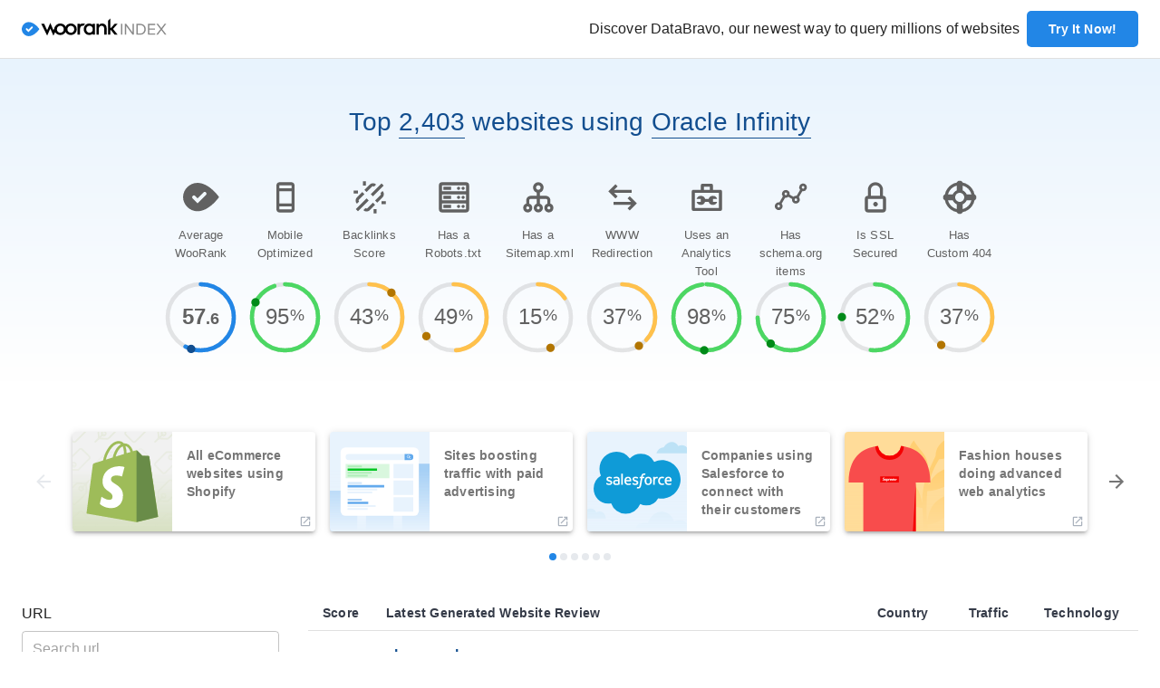

--- FILE ---
content_type: text/html; charset=utf-8
request_url: https://index.woorank.com/en/reviews?technologies=oracle-infinity
body_size: 51198
content:
<!DOCTYPE html><html lang="en"><head><script>(function(w,d,s,l,i){w[l]=w[l]||[];w[l].push({'gtm.start':new Date().getTime(),event:'gtm.js'});var f=d.getElementsByTagName(s)[0],j=d.createElement(s),dl=l!='dataLayer'?'&l='+l:'';j.async=true;j.src='https://www.googletagmanager.com/gtm.js?id='+i+dl;f.parentNode.insertBefore(j,f);})(window,document,'script','dataLayer','GTM-P3576J9');</script><link rel="stylesheet" data-href="https://fonts.googleapis.com/css?family=Roboto:300,400,500,700&amp;display=swap"/><link rel="apple-touch-icon-precomposed" href="https://assets.woorank.com/index/_next/static/assets/c7e14f1d411d9802e7ad.png"/><link rel="apple-touch-icon-precomposed" sizes="76x76" href="https://assets.woorank.com/index/_next/static/assets/faec6d5be89841ebb7a0.png"/><link rel="apple-touch-icon-precomposed" sizes="120x120" href="https://assets.woorank.com/index/_next/static/assets/74838774c2b9105f8c5f.png"/><link rel="apple-touch-icon-precomposed" sizes="152x152" href="https://assets.woorank.com/index/_next/static/assets/af196aa8c68cfe7d0eaf.png"/><script type="text/javascript">var _iub = _iub || [];_iub.csConfiguration = {"gdprAppliesGlobally":false,"enableCcpa":true,"countryDetection":true,"reloadOnConsent":false,"consentOnScroll":false,"ccpaAcknowledgeOnDisplay":true,"lang":"en","siteId":2178924,"floatingPreferencesButtonDisplay":false,"cookiePolicyId":38065210, "banner":{ "acceptButtonDisplay":true,"customizeButtonDisplay":true,"acceptButtonColor":"#2286e6","acceptButtonCaptionColor":"white","customizeButtonColor":"#dadada","customizeButtonCaptionColor":"#353b48","rejectButtonColor":"#f84c4c","rejectButtonCaptionColor":"white","closeButtonDisplay":false,"position":"float-bottom-center","textColor":"#353b48","backgroundColor":"#ffffff" }};</script><script type="text/javascript" src="https://cdn.iubenda.com/cs/ccpa/stub.js"></script><script type="text/javascript" src="https://cdn.iubenda.com/cs/iubenda_cs.js" charSet="UTF-8" async=""></script><link rel="preconnect" href="https://fonts.gstatic.com" crossorigin /><meta charSet="utf-8"/><meta name="viewport" content="width=device-width, initial-scale=1"/><link rel="shortcut icon" type="image/png" href="/favicon.png"/><title>Oracle Infinity: Websites using Oracle Infinity</title><meta name="description" content="Top websites using Oracle Infinity"/><link rel="canonical" href="/en/reviews?technologies=oracle-infinity"/><meta name="next-head-count" content="6"/><link rel="preload" href="https://assets.woorank.com/index/_next/static/css/5ea18efa69b1b51f2734.css" as="style"/><link rel="stylesheet" href="https://assets.woorank.com/index/_next/static/css/5ea18efa69b1b51f2734.css" data-n-g=""/><noscript data-n-css=""></noscript><script defer="" nomodule="" src="https://assets.woorank.com/index/_next/static/chunks/polyfills-a54b4f32bdc1ef890ddd.js"></script><script src="https://assets.woorank.com/index/_next/static/chunks/webpack-80f0332d7c600d771761.js" defer=""></script><script src="https://assets.woorank.com/index/_next/static/chunks/framework-2191d16384373197bc0a.js" defer=""></script><script src="https://assets.woorank.com/index/_next/static/chunks/main-b2b078f7defd05ec65c8.js" defer=""></script><script src="https://assets.woorank.com/index/_next/static/chunks/pages/_app-22e4f16a0f331cfb77f6.js" defer=""></script><script src="https://assets.woorank.com/index/_next/static/chunks/763-b7397c3dca75fcb1b939.js" defer=""></script><script src="https://assets.woorank.com/index/_next/static/chunks/413-d81c3b0a6c3b18c65d5c.js" defer=""></script><script src="https://assets.woorank.com/index/_next/static/chunks/183-f8aabbe1f5ea6a1bcb71.js" defer=""></script><script src="https://assets.woorank.com/index/_next/static/chunks/882-5f8eab3ac6146a95ba76.js" defer=""></script><script src="https://assets.woorank.com/index/_next/static/chunks/168-71d16ceef22396342073.js" defer=""></script><script src="https://assets.woorank.com/index/_next/static/chunks/pages/%5Blang%5D/reviews-486bf8a16a0f15812ade.js" defer=""></script><script src="https://assets.woorank.com/index/_next/static/yR8OBTLKGrlHBR9a-epMH/_buildManifest.js" defer=""></script><script src="https://assets.woorank.com/index/_next/static/yR8OBTLKGrlHBR9a-epMH/_ssgManifest.js" defer=""></script><style id="jss-server-side">.MuiSvgIcon-root {
  fill: currentColor;
  width: 1em;
  height: 1em;
  display: inline-block;
  font-size: 1.5rem;
  transition: fill 200ms cubic-bezier(0.4, 0, 0.2, 1) 0ms;
  flex-shrink: 0;
  user-select: none;
}
.MuiSvgIcon-colorPrimary {
  color: #2286E6;
}
.MuiSvgIcon-colorSecondary {
  color: #656D78;
}
.MuiSvgIcon-colorAction {
  color: rgba(0, 0, 0, 0.54);
}
.MuiSvgIcon-colorError {
  color: #F84C4C;
}
.MuiSvgIcon-colorDisabled {
  color: #E6E9ED;
}
.MuiSvgIcon-fontSizeInherit {
  font-size: inherit;
}
.MuiSvgIcon-fontSizeSmall {
  font-size: 1.25rem;
}
.MuiSvgIcon-fontSizeLarge {
  font-size: 2.1875rem;
}
.MuiPaper-root {
  color: rgba(0, 0, 0, 0.87);
  transition: box-shadow 300ms cubic-bezier(0.4, 0, 0.2, 1) 0ms;
  background-color: #fff;
}
.MuiPaper-rounded {
  border-radius: 4px;
}
.MuiPaper-outlined {
  border: 1px solid rgba(0, 0, 0, 0.12);
}
.MuiPaper-elevation0 {
  box-shadow: none;
}
.MuiPaper-elevation1 {
  box-shadow: 0px 2px 1px -1px rgba(0,0,0,0.2),0px 1px 1px 0px rgba(0,0,0,0.14),0px 1px 3px 0px rgba(0,0,0,0.12);
}
.MuiPaper-elevation2 {
  box-shadow: 0px 3px 1px -2px rgba(0,0,0,0.2),0px 2px 2px 0px rgba(0,0,0,0.14),0px 1px 5px 0px rgba(0,0,0,0.12);
}
.MuiPaper-elevation3 {
  box-shadow: 0px 3px 3px -2px rgba(0,0,0,0.2),0px 3px 4px 0px rgba(0,0,0,0.14),0px 1px 8px 0px rgba(0,0,0,0.12);
}
.MuiPaper-elevation4 {
  box-shadow: 0px 2px 4px -1px rgba(0,0,0,0.2),0px 4px 5px 0px rgba(0,0,0,0.14),0px 1px 10px 0px rgba(0,0,0,0.12);
}
.MuiPaper-elevation5 {
  box-shadow: 0px 3px 5px -1px rgba(0,0,0,0.2),0px 5px 8px 0px rgba(0,0,0,0.14),0px 1px 14px 0px rgba(0,0,0,0.12);
}
.MuiPaper-elevation6 {
  box-shadow: 0px 3px 5px -1px rgba(0,0,0,0.2),0px 6px 10px 0px rgba(0,0,0,0.14),0px 1px 18px 0px rgba(0,0,0,0.12);
}
.MuiPaper-elevation7 {
  box-shadow: 0px 4px 5px -2px rgba(0,0,0,0.2),0px 7px 10px 1px rgba(0,0,0,0.14),0px 2px 16px 1px rgba(0,0,0,0.12);
}
.MuiPaper-elevation8 {
  box-shadow: 0px 5px 5px -3px rgba(0,0,0,0.2),0px 8px 10px 1px rgba(0,0,0,0.14),0px 3px 14px 2px rgba(0,0,0,0.12);
}
.MuiPaper-elevation9 {
  box-shadow: 0px 5px 6px -3px rgba(0,0,0,0.2),0px 9px 12px 1px rgba(0,0,0,0.14),0px 3px 16px 2px rgba(0,0,0,0.12);
}
.MuiPaper-elevation10 {
  box-shadow: 0px 6px 6px -3px rgba(0,0,0,0.2),0px 10px 14px 1px rgba(0,0,0,0.14),0px 4px 18px 3px rgba(0,0,0,0.12);
}
.MuiPaper-elevation11 {
  box-shadow: 0px 6px 7px -4px rgba(0,0,0,0.2),0px 11px 15px 1px rgba(0,0,0,0.14),0px 4px 20px 3px rgba(0,0,0,0.12);
}
.MuiPaper-elevation12 {
  box-shadow: 0px 7px 8px -4px rgba(0,0,0,0.2),0px 12px 17px 2px rgba(0,0,0,0.14),0px 5px 22px 4px rgba(0,0,0,0.12);
}
.MuiPaper-elevation13 {
  box-shadow: 0px 7px 8px -4px rgba(0,0,0,0.2),0px 13px 19px 2px rgba(0,0,0,0.14),0px 5px 24px 4px rgba(0,0,0,0.12);
}
.MuiPaper-elevation14 {
  box-shadow: 0px 7px 9px -4px rgba(0,0,0,0.2),0px 14px 21px 2px rgba(0,0,0,0.14),0px 5px 26px 4px rgba(0,0,0,0.12);
}
.MuiPaper-elevation15 {
  box-shadow: 0px 8px 9px -5px rgba(0,0,0,0.2),0px 15px 22px 2px rgba(0,0,0,0.14),0px 6px 28px 5px rgba(0,0,0,0.12);
}
.MuiPaper-elevation16 {
  box-shadow: 0px 8px 10px -5px rgba(0,0,0,0.2),0px 16px 24px 2px rgba(0,0,0,0.14),0px 6px 30px 5px rgba(0,0,0,0.12);
}
.MuiPaper-elevation17 {
  box-shadow: 0px 8px 11px -5px rgba(0,0,0,0.2),0px 17px 26px 2px rgba(0,0,0,0.14),0px 6px 32px 5px rgba(0,0,0,0.12);
}
.MuiPaper-elevation18 {
  box-shadow: 0px 9px 11px -5px rgba(0,0,0,0.2),0px 18px 28px 2px rgba(0,0,0,0.14),0px 7px 34px 6px rgba(0,0,0,0.12);
}
.MuiPaper-elevation19 {
  box-shadow: 0px 9px 12px -6px rgba(0,0,0,0.2),0px 19px 29px 2px rgba(0,0,0,0.14),0px 7px 36px 6px rgba(0,0,0,0.12);
}
.MuiPaper-elevation20 {
  box-shadow: 0px 10px 13px -6px rgba(0,0,0,0.2),0px 20px 31px 3px rgba(0,0,0,0.14),0px 8px 38px 7px rgba(0,0,0,0.12);
}
.MuiPaper-elevation21 {
  box-shadow: 0px 10px 13px -6px rgba(0,0,0,0.2),0px 21px 33px 3px rgba(0,0,0,0.14),0px 8px 40px 7px rgba(0,0,0,0.12);
}
.MuiPaper-elevation22 {
  box-shadow: 0px 10px 14px -6px rgba(0,0,0,0.2),0px 22px 35px 3px rgba(0,0,0,0.14),0px 8px 42px 7px rgba(0,0,0,0.12);
}
.MuiPaper-elevation23 {
  box-shadow: 0px 11px 14px -7px rgba(0,0,0,0.2),0px 23px 36px 3px rgba(0,0,0,0.14),0px 9px 44px 8px rgba(0,0,0,0.12);
}
.MuiPaper-elevation24 {
  box-shadow: 0px 11px 15px -7px rgba(0,0,0,0.2),0px 24px 38px 3px rgba(0,0,0,0.14),0px 9px 46px 8px rgba(0,0,0,0.12);
}
.MuiButtonBase-root {
  color: inherit;
  border: 0;
  cursor: pointer;
  margin: 0;
  display: inline-flex;
  outline: none !important;
  padding: 0;
  position: relative;
  align-items: center;
  user-select: none;
  border-radius: 0;
  vertical-align: middle;
  -moz-appearance: none;
  justify-content: center;
  text-decoration: none;
  background-color: transparent;
  -webkit-appearance: none;
  -webkit-tap-highlight-color: transparent;
}
.MuiButtonBase-root::-moz-focus-inner {
  border-style: none;
}
.MuiButtonBase-root.Mui-disabled {
  cursor: default;
  pointer-events: none;
}
@media print {
  .MuiButtonBase-root {
    color-adjust: exact;
  }
}
  .MuiButtonBase-root focus {
    outline: none !important;
  }
  .MuiIconButton-root {
    flex: 0 0 auto;
    color: rgba(0, 0, 0, 0.54);
    padding: 12px;
    overflow: visible;
    font-size: 1.5rem;
    text-align: center;
    transition: background-color 150ms cubic-bezier(0.4, 0, 0.2, 1) 0ms;
    border-radius: 50%;
  }
  .MuiIconButton-root:hover {
    background-color: rgba(0, 0, 0, 0.04);
  }
  .MuiIconButton-root.Mui-disabled {
    color: #E6E9ED;
    background-color: transparent;
  }
@media (hover: none) {
  .MuiIconButton-root:hover {
    background-color: transparent;
  }
}
  .MuiIconButton-edgeStart {
    margin-left: -12px;
  }
  .MuiIconButton-sizeSmall.MuiIconButton-edgeStart {
    margin-left: -3px;
  }
  .MuiIconButton-edgeEnd {
    margin-right: -12px;
  }
  .MuiIconButton-sizeSmall.MuiIconButton-edgeEnd {
    margin-right: -3px;
  }
  .MuiIconButton-colorInherit {
    color: inherit;
  }
  .MuiIconButton-colorPrimary {
    color: #2286E6;
  }
  .MuiIconButton-colorPrimary:hover {
    background-color: rgba(34, 134, 230, 0.04);
  }
@media (hover: none) {
  .MuiIconButton-colorPrimary:hover {
    background-color: transparent;
  }
}
  .MuiIconButton-colorSecondary {
    color: #656D78;
  }
  .MuiIconButton-colorSecondary:hover {
    background-color: rgba(101, 109, 120, 0.04);
  }
@media (hover: none) {
  .MuiIconButton-colorSecondary:hover {
    background-color: transparent;
  }
}
  .MuiIconButton-sizeSmall {
    padding: 3px;
    font-size: 1.125rem;
  }
  .MuiIconButton-label {
    width: 100%;
    display: flex;
    align-items: inherit;
    justify-content: inherit;
  }
  .MuiAppBar-root {
    width: 100%;
    display: flex;
    z-index: 1100;
    box-sizing: border-box;
    flex-shrink: 0;
    flex-direction: column;
  }
  .MuiAppBar-positionFixed {
    top: 0;
    left: auto;
    right: 0;
    position: fixed;
  }
@media print {
  .MuiAppBar-positionFixed {
    position: absolute;
  }
}
  .MuiAppBar-positionAbsolute {
    top: 0;
    left: auto;
    right: 0;
    position: absolute;
  }
  .MuiAppBar-positionSticky {
    top: 0;
    left: auto;
    right: 0;
    position: sticky;
  }
  .MuiAppBar-positionStatic {
    position: static;
  }
  .MuiAppBar-positionRelative {
    position: relative;
  }
  .MuiAppBar-colorDefault {
    color: rgba(0, 0, 0, 0.87);
    background-color: #F5F7FA;
  }
  .MuiAppBar-colorPrimary {
    color: #ffffff;
    background-color: #2286E6;
  }
  .MuiAppBar-colorSecondary {
    color: #fff;
    background-color: #656D78;
  }
  .MuiAppBar-colorInherit {
    color: inherit;
  }
  .MuiAppBar-colorTransparent {
    color: inherit;
    background-color: transparent;
  }
  .MuiTypography-root {
    margin: 0;
  }
  .MuiTypography-body2 {
    font-size: 0.875rem;
    font-family: Open Sans,Helvetica,Arial,sans-serif;
    font-weight: 600;
    line-height: 1.25rem;
    letter-spacing: 0.0125rem;
  }
  .MuiTypography-body1 {
    font-size: 1rem;
    font-family: Open Sans,Helvetica,Arial,sans-serif;
    font-weight: 400;
    line-height: 1.375rem;
    letter-spacing: 0.009375rem;
  }
  .MuiTypography-caption {
    font-size: 0.75rem;
    font-family: Open Sans,Helvetica,Arial,sans-serif;
    font-weight: 400;
    line-height: 1.66;
  }
  .MuiTypography-button {
    font-size: 1.125rem;
    font-family: Open Sans,Helvetica,Arial,sans-serif;
    font-weight: 600;
    line-height: 1.125rem;
    letter-spacing: 0.0125rem;
    text-transform: uppercase;
  }
  .MuiTypography-h1 {
    font-size: 4.0625rem;
    font-family: Open Sans,Helvetica,Arial,sans-serif;
    font-weight: 600;
    line-height: 4.875rem;
    letter-spacing: 0.015625rem;
  }
  .MuiTypography-h2 {
    font-size: 3.125rem;
    font-family: Open Sans,Helvetica,Arial,sans-serif;
    font-weight: 600;
    line-height: 3.75rem;
    letter-spacing: 0.015625rem;
  }
  .MuiTypography-h3 {
    font-size: 2.25rem;
    font-family: Open Sans,Helvetica,Arial,sans-serif;
    font-weight: 600;
    line-height: 3rem;
    letter-spacing: 0.0125rem;
  }
  .MuiTypography-h4 {
    font-size: 2rem;
    font-family: Open Sans,Helvetica,Arial,sans-serif;
    font-weight: 400;
    line-height: 2.625rem;
    letter-spacing: 0.0125rem;
  }
  .MuiTypography-h5 {
    font-size: 1.75rem;
    font-family: Open Sans,Helvetica,Arial,sans-serif;
    font-weight: 400;
    line-height: 2.25rem;
    letter-spacing: 0.0125rem;
  }
  .MuiTypography-h6 {
    font-size: 1.5rem;
    font-family: Open Sans,Helvetica,Arial,sans-serif;
    font-weight: 400;
    line-height: 1.875rem;
    letter-spacing: 0.0125rem;
  }
  .MuiTypography-subtitle1 {
    font-size: 1.125rem;
    font-family: Open Sans,Helvetica,Arial,sans-serif;
    font-weight: 400;
    line-height: 1.5rem;
    letter-spacing: 0.0125rem;
  }
  .MuiTypography-subtitle2 {
    font-size: 1rem;
    font-family: Open Sans,Helvetica,Arial,sans-serif;
    font-weight: 600;
    line-height: 1.375rem;
    letter-spacing: 0.0125rem;
  }
  .MuiTypography-overline {
    font-size: 0.75rem;
    font-family: Open Sans,Helvetica,Arial,sans-serif;
    font-weight: 400;
    line-height: 2.66;
    text-transform: uppercase;
  }
  .MuiTypography-srOnly {
    width: 1px;
    height: 1px;
    overflow: hidden;
    position: absolute;
  }
  .MuiTypography-alignLeft {
    text-align: left;
  }
  .MuiTypography-alignCenter {
    text-align: center;
  }
  .MuiTypography-alignRight {
    text-align: right;
  }
  .MuiTypography-alignJustify {
    text-align: justify;
  }
  .MuiTypography-noWrap {
    overflow: hidden;
    white-space: nowrap;
    text-overflow: ellipsis;
  }
  .MuiTypography-gutterBottom {
    margin-bottom: 0.35em;
  }
  .MuiTypography-paragraph {
    margin-bottom: 16px;
  }
  .MuiTypography-colorInherit {
    color: inherit;
  }
  .MuiTypography-colorPrimary {
    color: #2286E6;
  }
  .MuiTypography-colorSecondary {
    color: #656D78;
  }
  .MuiTypography-colorTextPrimary {
    color: rgba(0, 0, 0, 0.87);
  }
  .MuiTypography-colorTextSecondary {
    color: rgba(0, 0, 0, 0.54);
  }
  .MuiTypography-colorError {
    color: #F84C4C;
  }
  .MuiTypography-displayInline {
    display: inline;
  }
  .MuiTypography-displayBlock {
    display: block;
  }
  .MuiButton-root {
    color: rgba(0, 0, 0, 0.87);
    padding: 6px 16px;
    font-size: 1.125rem;
    min-width: 64px;
    box-sizing: border-box;
    transition: background-color 250ms cubic-bezier(0.4, 0, 0.2, 1) 0ms,box-shadow 250ms cubic-bezier(0.4, 0, 0.2, 1) 0ms,border 250ms cubic-bezier(0.4, 0, 0.2, 1) 0ms;
    font-family: Open Sans,Helvetica,Arial,sans-serif;
    font-weight: 600;
    line-height: 1.125rem;
    border-radius: 4px;
    letter-spacing: 0.0125rem;
    text-transform: uppercase;
  }
  .MuiButton-root:hover {
    text-decoration: none;
    background-color: rgba(0, 0, 0, 0.04);
  }
  .MuiButton-root.Mui-disabled {
    color: #E6E9ED;
  }
@media (hover: none) {
  .MuiButton-root:hover {
    background-color: transparent;
  }
}
  .MuiButton-root:hover.Mui-disabled {
    background-color: transparent;
  }
  .MuiButton-label {
    width: 100%;
    display: inherit;
    align-items: inherit;
    justify-content: inherit;
  }
  .MuiButton-text {
    padding: 6px 8px;
  }
  .MuiButton-textPrimary {
    color: #2286E6;
  }
  .MuiButton-textPrimary:hover {
    background-color: rgba(34, 134, 230, 0.04);
  }
@media (hover: none) {
  .MuiButton-textPrimary:hover {
    background-color: transparent;
  }
}
  .MuiButton-textSecondary {
    color: #656D78;
  }
  .MuiButton-textSecondary:hover {
    background-color: rgba(101, 109, 120, 0.04);
  }
@media (hover: none) {
  .MuiButton-textSecondary:hover {
    background-color: transparent;
  }
}
  .MuiButton-outlined {
    border: 1px solid rgba(0, 0, 0, 0.23);
    height: 40px;
    padding: 12px 24px;
    font-size: 0.875rem;
    box-shadow: none;
    font-weight: 600;
    line-height: 0.9375rem;
    border-radius: 5px;
    letter-spacing: 0.009375rem;
    text-transform: capitalize;
  }
  .MuiButton-outlined.Mui-disabled {
    color: #AAB2BD;
    border: 1px solid rgba(0, 0, 0, 0.12);
    border-color: #E6E9ED;
    background-color: #fff;
  }
  .MuiButton-outlinedPrimary {
    color: #2286E6;
    border: 1px solid rgba(34, 134, 230, 0.5);
  }
  .MuiButton-outlinedPrimary:hover {
    border: 1px solid #2286E6;
    background-color: rgba(34, 134, 230, 0.04);
  }
@media (hover: none) {
  .MuiButton-outlinedPrimary:hover {
    background-color: transparent;
  }
}
  .MuiButton-outlinedSecondary {
    color: #656D78;
    border: 1px solid rgba(101, 109, 120, 0.5);
  }
  .MuiButton-outlinedSecondary:hover {
    border: 1px solid #656D78;
    background-color: rgba(101, 109, 120, 0.04);
  }
  .MuiButton-outlinedSecondary.Mui-disabled {
    border: 1px solid #E6E9ED;
  }
@media (hover: none) {
  .MuiButton-outlinedSecondary:hover {
    background-color: transparent;
  }
}
  .MuiButton-contained {
    color: rgba(0, 0, 0, 0.87);
    padding: 12px 24px;
    font-size: 0.875rem;
    box-shadow: none;
    font-weight: 600;
    line-height: 0.9375rem;
    border-radius: 5px;
    letter-spacing: 0.009375rem;
    text-transform: capitalize;
    background-color: #CCD1D9;
  }
  .MuiButton-contained:hover {
    box-shadow: 0px 2px 4px -1px rgba(0,0,0,0.2),0px 4px 5px 0px rgba(0,0,0,0.14),0px 1px 10px 0px rgba(0,0,0,0.12);
    background-color: #d5d5d5;
  }
  .MuiButton-contained.Mui-focusVisible {
    box-shadow: 0px 3px 5px -1px rgba(0,0,0,0.2),0px 6px 10px 0px rgba(0,0,0,0.14),0px 1px 18px 0px rgba(0,0,0,0.12);
  }
  .MuiButton-contained:active {
    box-shadow: 0px 5px 5px -3px rgba(0,0,0,0.2),0px 8px 10px 1px rgba(0,0,0,0.14),0px 3px 14px 2px rgba(0,0,0,0.12);
  }
  .MuiButton-contained.Mui-disabled {
    color: #AAB2BD;
    box-shadow: none;
    background-color: #F5F7FA;
  }
@media (hover: none) {
  .MuiButton-contained:hover {
    box-shadow: 0px 3px 1px -2px rgba(0,0,0,0.2),0px 2px 2px 0px rgba(0,0,0,0.14),0px 1px 5px 0px rgba(0,0,0,0.12);
    background-color: #CCD1D9;
  }
}
  .MuiButton-contained:hover.Mui-disabled {
    background-color: rgba(0, 0, 0, 0.12);
  }
  .MuiButton-containedPrimary {
    color: #ffffff;
    background-color: #2286E6;
  }
  .MuiButton-containedPrimary:hover {
    box-shadow: 0px 4px 5px rgb(144, 194, 242);
    background-color: rgb(56, 146, 232);
  }
  .MuiButton-containedPrimary:active {
    box-shadow: 0px 4px 5px #E8F3FD;
    background-color: #2286E6;
  }
@media (hover: none) {
  .MuiButton-containedPrimary:hover {
    background-color: #2286E6;
  }
}
  .MuiButton-containedSecondary {
    color: #353B48;
    background-color: #F5F7FA;
  }
  .MuiButton-containedSecondary:hover {
    box-shadow: 0px 2px 4px #656D78;
    background-color: #E6E9ED;
  }
  .MuiButton-containedSecondary:active {
    box-shadow: 0px 2px 4px #656D78;
    background-color: #F5F7FA;
  }
@media (hover: none) {
  .MuiButton-containedSecondary:hover {
    background-color: #656D78;
  }
}
  .MuiButton-disableElevation {
    box-shadow: none;
  }
  .MuiButton-disableElevation:hover {
    box-shadow: none;
  }
  .MuiButton-disableElevation.Mui-focusVisible {
    box-shadow: none;
  }
  .MuiButton-disableElevation:active {
    box-shadow: none;
  }
  .MuiButton-disableElevation.Mui-disabled {
    box-shadow: none;
  }
  .MuiButton-colorInherit {
    color: inherit;
    border-color: currentColor;
  }
  .MuiButton-textSizeSmall {
    padding: 4px 5px;
    font-size: 0.8125rem;
  }
  .MuiButton-textSizeLarge {
    padding: 8px 11px;
    font-size: 0.9375rem;
  }
  .MuiButton-outlinedSizeSmall {
    padding: 12px 24px;
    font-size: 0.875rem;
    font-weight: 600;
    line-height: 0.9375rem;
    letter-spacing: 0.009375rem;
  }
  .MuiButton-outlinedSizeLarge {
    padding: 16px 40px;
    font-size: 1.125rem;
    font-weight: 600;
    line-height: 1.125rem;
    letter-spacing: 0.0125rem;
  }
  .MuiButton-containedSizeSmall {
    height: 40px;
    padding: 12px 24px;
    font-size: 0.875rem;
    font-weight: 600;
    line-height: 0.9375rem;
    letter-spacing: 0.009375rem;
  }
  .MuiButton-containedSizeLarge {
    height: 50px;
    padding: 16px 40px;
    font-size: 1.125rem;
    font-weight: 600;
    line-height: 1.125rem;
    letter-spacing: 0.0125rem;
  }
  .MuiButton-fullWidth {
    width: 100%;
  }
  .MuiButton-startIcon {
    display: inherit;
    margin-left: -4px;
    margin-right: 8px;
  }
  .MuiButton-startIcon.MuiButton-iconSizeSmall {
    margin-left: -2px;
  }
  .MuiButton-endIcon {
    display: inherit;
    margin-left: 8px;
    margin-right: -4px;
  }
  .MuiButton-endIcon.MuiButton-iconSizeSmall {
    margin-right: -2px;
  }
  .MuiButton-iconSizeSmall > *:first-child {
    font-size: 18px;
  }
  .MuiButton-iconSizeMedium > *:first-child {
    font-size: 20px;
  }
  .MuiButton-iconSizeLarge > *:first-child {
    font-size: 22px;
  }
  .MuiCard-root {
    overflow: hidden;
  }
  .MuiCardActionArea-root {
    width: 100%;
    display: block;
    text-align: inherit;
  }
  .MuiCardActionArea-root:hover .MuiCardActionArea-focusHighlight {
    opacity: 0.04;
  }
  .MuiCardActionArea-root.Mui-focusVisible .MuiCardActionArea-focusHighlight {
    opacity: 0.12;
  }
  .MuiCardActionArea-focusHighlight {
    top: 0;
    left: 0;
    right: 0;
    bottom: 0;
    opacity: 0;
    overflow: hidden;
    position: absolute;
    transition: opacity 250ms cubic-bezier(0.4, 0, 0.2, 1) 0ms;
    border-radius: inherit;
    pointer-events: none;
    background-color: currentcolor;
  }
  .MuiCardContent-root {
    padding: 16px;
  }
  .MuiCardContent-root:last-child {
    padding-bottom: 24px;
  }
  .MuiCardMedia-root {
    display: block;
    background-size: cover;
    background-repeat: no-repeat;
    background-position: center;
  }
  .MuiCardMedia-media {
    width: 100%;
  }
  .MuiCardMedia-img {
    object-fit: cover;
  }
  .MuiChip-root {
    color: rgba(0, 0, 0, 0.87);
    border: none;
    cursor: default;
    height: 32px;
    display: inline-flex;
    outline: 0;
    padding: 0;
    font-size: 0.8125rem;
    box-sizing: border-box;
    transition: background-color 300ms cubic-bezier(0.4, 0, 0.2, 1) 0ms,box-shadow 300ms cubic-bezier(0.4, 0, 0.2, 1) 0ms;
    align-items: center;
    font-family: Open Sans,Helvetica,Arial,sans-serif;
    white-space: nowrap;
    border-radius: 16px;
    vertical-align: middle;
    justify-content: center;
    text-decoration: none;
    background-color: #CCD1D9;
  }
  .MuiChip-root.Mui-disabled {
    opacity: 0.5;
    pointer-events: none;
  }
  .MuiChip-root .MuiChip-avatar {
    color: #616161;
    width: 24px;
    height: 24px;
    font-size: 0.75rem;
    margin-left: 5px;
    margin-right: -6px;
  }
  .MuiChip-root .MuiChip-avatarColorPrimary {
    color: #ffffff;
    background-color: #124E8F;
  }
  .MuiChip-root .MuiChip-avatarColorSecondary {
    color: #fff;
    background-color: rgb(70, 76, 84);
  }
  .MuiChip-root .MuiChip-avatarSmall {
    width: 18px;
    height: 18px;
    font-size: 0.625rem;
    margin-left: 4px;
    margin-right: -4px;
  }
  .MuiChip-sizeSmall {
    height: 24px;
  }
  .MuiChip-colorPrimary {
    color: #ffffff;
    background-color: #2286E6;
  }
  .MuiChip-colorSecondary {
    color: #fff;
    background-color: #656D78;
  }
  .MuiChip-clickable {
    cursor: pointer;
    user-select: none;
    -webkit-tap-highlight-color: transparent;
  }
  .MuiChip-clickable:hover, .MuiChip-clickable:focus {
    background-color: rgb(187, 192, 199);
  }
  .MuiChip-clickable:active {
    box-shadow: 0px 2px 1px -1px rgba(0,0,0,0.2),0px 1px 1px 0px rgba(0,0,0,0.14),0px 1px 3px 0px rgba(0,0,0,0.12);
  }
  .MuiChip-clickableColorPrimary:hover, .MuiChip-clickableColorPrimary:focus {
    background-color: rgb(51, 143, 232);
  }
  .MuiChip-clickableColorSecondary:hover, .MuiChip-clickableColorSecondary:focus {
    background-color: rgb(113, 120, 130);
  }
  .MuiChip-deletable:focus {
    background-color: rgb(187, 192, 199);
  }
  .MuiChip-deletableColorPrimary:focus {
    background-color: rgb(78, 158, 235);
  }
  .MuiChip-deletableColorSecondary:focus {
    background-color: rgb(131, 138, 147);
  }
  .MuiChip-outlined {
    border: 1px solid rgba(0, 0, 0, 0.23);
    background-color: transparent;
  }
  .MuiChip-clickable.MuiChip-outlined:hover, .MuiChip-clickable.MuiChip-outlined:focus, .MuiChip-deletable.MuiChip-outlined:focus {
    background-color: rgba(0, 0, 0, 0.04);
  }
  .MuiChip-outlined .MuiChip-avatar {
    margin-left: 4px;
  }
  .MuiChip-outlined .MuiChip-avatarSmall {
    margin-left: 2px;
  }
  .MuiChip-outlined .MuiChip-icon {
    margin-left: 4px;
  }
  .MuiChip-outlined .MuiChip-iconSmall {
    margin-left: 2px;
  }
  .MuiChip-outlined .MuiChip-deleteIcon {
    margin-right: 5px;
  }
  .MuiChip-outlined .MuiChip-deleteIconSmall {
    margin-right: 3px;
  }
  .MuiChip-outlinedPrimary {
    color: #2286E6;
    border: 1px solid #2286E6;
  }
  .MuiChip-clickable.MuiChip-outlinedPrimary:hover, .MuiChip-clickable.MuiChip-outlinedPrimary:focus, .MuiChip-deletable.MuiChip-outlinedPrimary:focus {
    background-color: rgba(34, 134, 230, 0.04);
  }
  .MuiChip-outlinedSecondary {
    color: #656D78;
    border: 1px solid #656D78;
  }
  .MuiChip-clickable.MuiChip-outlinedSecondary:hover, .MuiChip-clickable.MuiChip-outlinedSecondary:focus, .MuiChip-deletable.MuiChip-outlinedSecondary:focus {
    background-color: rgba(101, 109, 120, 0.04);
  }
  .MuiChip-icon {
    color: #616161;
    margin-left: 5px;
    margin-right: -6px;
  }
  .MuiChip-iconSmall {
    width: 18px;
    height: 18px;
    margin-left: 4px;
    margin-right: -4px;
  }
  .MuiChip-iconColorPrimary {
    color: inherit;
  }
  .MuiChip-iconColorSecondary {
    color: inherit;
  }
  .MuiChip-label {
    overflow: hidden;
    white-space: nowrap;
    padding-left: 12px;
    padding-right: 12px;
    text-overflow: ellipsis;
  }
  .MuiChip-labelSmall {
    padding-left: 8px;
    padding-right: 8px;
  }
  .MuiChip-deleteIcon {
    color: rgba(0, 0, 0, 0.26);
    width: 22px;
    cursor: pointer;
    height: 22px;
    margin: 0 5px 0 -6px;
    -webkit-tap-highlight-color: transparent;
  }
  .MuiChip-deleteIcon:hover {
    color: rgba(0, 0, 0, 0.4);
  }
  .MuiChip-deleteIconSmall {
    width: 16px;
    height: 16px;
    margin-left: -4px;
    margin-right: 4px;
  }
  .MuiChip-deleteIconColorPrimary {
    color: rgba(255, 255, 255, 0.7);
  }
  .MuiChip-deleteIconColorPrimary:hover, .MuiChip-deleteIconColorPrimary:active {
    color: #ffffff;
  }
  .MuiChip-deleteIconColorSecondary {
    color: rgba(255, 255, 255, 0.7);
  }
  .MuiChip-deleteIconColorSecondary:hover, .MuiChip-deleteIconColorSecondary:active {
    color: #fff;
  }
  .MuiChip-deleteIconOutlinedColorPrimary {
    color: rgba(34, 134, 230, 0.7);
  }
  .MuiChip-deleteIconOutlinedColorPrimary:hover, .MuiChip-deleteIconOutlinedColorPrimary:active {
    color: #2286E6;
  }
  .MuiChip-deleteIconOutlinedColorSecondary {
    color: rgba(101, 109, 120, 0.7);
  }
  .MuiChip-deleteIconOutlinedColorSecondary:hover, .MuiChip-deleteIconOutlinedColorSecondary:active {
    color: #656D78;
  }
  .MuiContainer-root {
    width: 100%;
    display: block;
    box-sizing: border-box;
    margin-left: auto;
    margin-right: auto;
    padding-left: 16px;
    padding-right: 16px;
  }
@media (min-width:600px) {
  .MuiContainer-root {
    padding-left: 24px;
    padding-right: 24px;
  }
}
  .MuiContainer-disableGutters {
    padding-left: 0;
    padding-right: 0;
  }
@media (min-width:600px) {
  .MuiContainer-fixed {
    max-width: 600px;
  }
}
@media (min-width:960px) {
  .MuiContainer-fixed {
    max-width: 960px;
  }
}
@media (min-width:1280px) {
  .MuiContainer-fixed {
    max-width: 1280px;
  }
}
@media (min-width:1920px) {
  .MuiContainer-fixed {
    max-width: 1920px;
  }
}
@media (min-width:0px) {
  .MuiContainer-maxWidthXs {
    max-width: 444px;
  }
}
@media (min-width:600px) {
  .MuiContainer-maxWidthSm {
    max-width: 600px;
  }
}
@media (min-width:960px) {
  .MuiContainer-maxWidthMd {
    max-width: 960px;
  }
}
@media (min-width:1280px) {
  .MuiContainer-maxWidthLg {
    max-width: 1280px;
  }
}
@media (min-width:1920px) {
  .MuiContainer-maxWidthXl {
    max-width: 1920px;
  }
}
html {
  box-sizing: border-box;
  -webkit-font-smoothing: antialiased;
  -moz-osx-font-smoothing: grayscale;
}
*, *::before, *::after {
  box-sizing: inherit;
}
strong, b {
  font-weight: 700;
}
body {
  color: rgba(0, 0, 0, 0.87);
  margin: 0;
  font-size: 0.875rem;
  font-family: Open Sans,Helvetica,Arial,sans-serif;
  font-weight: 600;
  line-height: 1.25rem;
  letter-spacing: 0.0125rem;
  background-color: #FFFFFF;
}
@media print {
  body {
    background-color: #fff;
  }
}
body::backdrop {
  background-color: #FFFFFF;
}
@keyframes mui-auto-fill {}
@keyframes mui-auto-fill-cancel {}
  .MuiInputBase-root {
    color: rgba(0, 0, 0, 0.87);
    cursor: text;
    display: inline-flex;
    position: relative;
    font-size: 1rem;
    box-sizing: border-box;
    align-items: center;
    font-family: Open Sans,Helvetica,Arial,sans-serif;
    font-weight: 400;
    line-height: 1.1876em;
    letter-spacing: 0.009375rem;
  }
  .MuiInputBase-root.Mui-disabled {
    color: rgba(0, 0, 0, 0.38);
    cursor: default;
  }
  .MuiInputBase-multiline {
    padding: 6px 0 7px;
  }
  .MuiInputBase-multiline.MuiInputBase-marginDense {
    padding-top: 3px;
  }
  .MuiInputBase-fullWidth {
    width: 100%;
  }
  .MuiInputBase-input {
    font: inherit;
    color: currentColor;
    width: 100%;
    border: 0;
    height: 1.1876em;
    margin: 0;
    display: block;
    padding: 6px 0 7px;
    min-width: 0;
    background: none;
    box-sizing: content-box;
    animation-name: mui-auto-fill-cancel;
    letter-spacing: inherit;
    animation-duration: 10ms;
    -webkit-tap-highlight-color: transparent;
  }
  .MuiInputBase-input::-webkit-input-placeholder {
    color: currentColor;
    opacity: 0.42;
    transition: opacity 200ms cubic-bezier(0.4, 0, 0.2, 1) 0ms;
  }
  .MuiInputBase-input::-moz-placeholder {
    color: currentColor;
    opacity: 0.42;
    transition: opacity 200ms cubic-bezier(0.4, 0, 0.2, 1) 0ms;
  }
  .MuiInputBase-input:-ms-input-placeholder {
    color: currentColor;
    opacity: 0.42;
    transition: opacity 200ms cubic-bezier(0.4, 0, 0.2, 1) 0ms;
  }
  .MuiInputBase-input::-ms-input-placeholder {
    color: currentColor;
    opacity: 0.42;
    transition: opacity 200ms cubic-bezier(0.4, 0, 0.2, 1) 0ms;
  }
  .MuiInputBase-input:focus {
    outline: 0;
  }
  .MuiInputBase-input:invalid {
    box-shadow: none;
  }
  .MuiInputBase-input::-webkit-search-decoration {
    -webkit-appearance: none;
  }
  .MuiInputBase-input.Mui-disabled {
    opacity: 1;
  }
  .MuiInputBase-input:-webkit-autofill {
    animation-name: mui-auto-fill;
    animation-duration: 5000s;
  }
  label[data-shrink=false] + .MuiInputBase-formControl .MuiInputBase-input::-webkit-input-placeholder {
    opacity: 0 !important;
  }
  label[data-shrink=false] + .MuiInputBase-formControl .MuiInputBase-input::-moz-placeholder {
    opacity: 0 !important;
  }
  label[data-shrink=false] + .MuiInputBase-formControl .MuiInputBase-input:-ms-input-placeholder {
    opacity: 0 !important;
  }
  label[data-shrink=false] + .MuiInputBase-formControl .MuiInputBase-input::-ms-input-placeholder {
    opacity: 0 !important;
  }
  label[data-shrink=false] + .MuiInputBase-formControl .MuiInputBase-input:focus::-webkit-input-placeholder {
    opacity: 0.42;
  }
  label[data-shrink=false] + .MuiInputBase-formControl .MuiInputBase-input:focus::-moz-placeholder {
    opacity: 0.42;
  }
  label[data-shrink=false] + .MuiInputBase-formControl .MuiInputBase-input:focus:-ms-input-placeholder {
    opacity: 0.42;
  }
  label[data-shrink=false] + .MuiInputBase-formControl .MuiInputBase-input:focus::-ms-input-placeholder {
    opacity: 0.42;
  }
  .MuiInputBase-inputMarginDense {
    padding-top: 3px;
  }
  .MuiInputBase-inputMultiline {
    height: auto;
    resize: none;
    padding: 0;
  }
  .MuiInputBase-inputTypeSearch {
    -moz-appearance: textfield;
    -webkit-appearance: textfield;
  }
  .MuiFormControl-root {
    border: 0;
    margin: 0;
    display: inline-flex;
    padding: 0;
    position: relative;
    min-width: 0;
    flex-direction: column;
    vertical-align: top;
  }
  .MuiFormControl-marginNormal {
    margin-top: 16px;
    margin-bottom: 8px;
  }
  .MuiFormControl-marginDense {
    margin-top: 8px;
    margin-bottom: 4px;
  }
  .MuiFormControl-fullWidth {
    width: 100%;
  }
  .MuiGrid-container {
    width: 100%;
    display: flex;
    flex-wrap: wrap;
    box-sizing: border-box;
  }
  .MuiGrid-item {
    margin: 0;
    box-sizing: border-box;
  }
  .MuiGrid-zeroMinWidth {
    min-width: 0;
  }
  .MuiGrid-direction-xs-column {
    flex-direction: column;
  }
  .MuiGrid-direction-xs-column-reverse {
    flex-direction: column-reverse;
  }
  .MuiGrid-direction-xs-row-reverse {
    flex-direction: row-reverse;
  }
  .MuiGrid-wrap-xs-nowrap {
    flex-wrap: nowrap;
  }
  .MuiGrid-wrap-xs-wrap-reverse {
    flex-wrap: wrap-reverse;
  }
  .MuiGrid-align-items-xs-center {
    align-items: center;
  }
  .MuiGrid-align-items-xs-flex-start {
    align-items: flex-start;
  }
  .MuiGrid-align-items-xs-flex-end {
    align-items: flex-end;
  }
  .MuiGrid-align-items-xs-baseline {
    align-items: baseline;
  }
  .MuiGrid-align-content-xs-center {
    align-content: center;
  }
  .MuiGrid-align-content-xs-flex-start {
    align-content: flex-start;
  }
  .MuiGrid-align-content-xs-flex-end {
    align-content: flex-end;
  }
  .MuiGrid-align-content-xs-space-between {
    align-content: space-between;
  }
  .MuiGrid-align-content-xs-space-around {
    align-content: space-around;
  }
  .MuiGrid-justify-content-xs-center {
    justify-content: center;
  }
  .MuiGrid-justify-content-xs-flex-end {
    justify-content: flex-end;
  }
  .MuiGrid-justify-content-xs-space-between {
    justify-content: space-between;
  }
  .MuiGrid-justify-content-xs-space-around {
    justify-content: space-around;
  }
  .MuiGrid-justify-content-xs-space-evenly {
    justify-content: space-evenly;
  }
  .MuiGrid-spacing-xs-1 {
    width: calc(100% + 8px);
    margin: -4px;
  }
  .MuiGrid-spacing-xs-1 > .MuiGrid-item {
    padding: 4px;
  }
  .MuiGrid-spacing-xs-2 {
    width: calc(100% + 16px);
    margin: -8px;
  }
  .MuiGrid-spacing-xs-2 > .MuiGrid-item {
    padding: 8px;
  }
  .MuiGrid-spacing-xs-3 {
    width: calc(100% + 24px);
    margin: -12px;
  }
  .MuiGrid-spacing-xs-3 > .MuiGrid-item {
    padding: 12px;
  }
  .MuiGrid-spacing-xs-4 {
    width: calc(100% + 32px);
    margin: -16px;
  }
  .MuiGrid-spacing-xs-4 > .MuiGrid-item {
    padding: 16px;
  }
  .MuiGrid-spacing-xs-5 {
    width: calc(100% + 40px);
    margin: -20px;
  }
  .MuiGrid-spacing-xs-5 > .MuiGrid-item {
    padding: 20px;
  }
  .MuiGrid-spacing-xs-6 {
    width: calc(100% + 48px);
    margin: -24px;
  }
  .MuiGrid-spacing-xs-6 > .MuiGrid-item {
    padding: 24px;
  }
  .MuiGrid-spacing-xs-7 {
    width: calc(100% + 56px);
    margin: -28px;
  }
  .MuiGrid-spacing-xs-7 > .MuiGrid-item {
    padding: 28px;
  }
  .MuiGrid-spacing-xs-8 {
    width: calc(100% + 64px);
    margin: -32px;
  }
  .MuiGrid-spacing-xs-8 > .MuiGrid-item {
    padding: 32px;
  }
  .MuiGrid-spacing-xs-9 {
    width: calc(100% + 72px);
    margin: -36px;
  }
  .MuiGrid-spacing-xs-9 > .MuiGrid-item {
    padding: 36px;
  }
  .MuiGrid-spacing-xs-10 {
    width: calc(100% + 80px);
    margin: -40px;
  }
  .MuiGrid-spacing-xs-10 > .MuiGrid-item {
    padding: 40px;
  }
  .MuiGrid-grid-xs-auto {
    flex-grow: 0;
    max-width: none;
    flex-basis: auto;
  }
  .MuiGrid-grid-xs-true {
    flex-grow: 1;
    max-width: 100%;
    flex-basis: 0;
  }
  .MuiGrid-grid-xs-1 {
    flex-grow: 0;
    max-width: 8.333333%;
    flex-basis: 8.333333%;
  }
  .MuiGrid-grid-xs-2 {
    flex-grow: 0;
    max-width: 16.666667%;
    flex-basis: 16.666667%;
  }
  .MuiGrid-grid-xs-3 {
    flex-grow: 0;
    max-width: 25%;
    flex-basis: 25%;
  }
  .MuiGrid-grid-xs-4 {
    flex-grow: 0;
    max-width: 33.333333%;
    flex-basis: 33.333333%;
  }
  .MuiGrid-grid-xs-5 {
    flex-grow: 0;
    max-width: 41.666667%;
    flex-basis: 41.666667%;
  }
  .MuiGrid-grid-xs-6 {
    flex-grow: 0;
    max-width: 50%;
    flex-basis: 50%;
  }
  .MuiGrid-grid-xs-7 {
    flex-grow: 0;
    max-width: 58.333333%;
    flex-basis: 58.333333%;
  }
  .MuiGrid-grid-xs-8 {
    flex-grow: 0;
    max-width: 66.666667%;
    flex-basis: 66.666667%;
  }
  .MuiGrid-grid-xs-9 {
    flex-grow: 0;
    max-width: 75%;
    flex-basis: 75%;
  }
  .MuiGrid-grid-xs-10 {
    flex-grow: 0;
    max-width: 83.333333%;
    flex-basis: 83.333333%;
  }
  .MuiGrid-grid-xs-11 {
    flex-grow: 0;
    max-width: 91.666667%;
    flex-basis: 91.666667%;
  }
  .MuiGrid-grid-xs-12 {
    flex-grow: 0;
    max-width: 100%;
    flex-basis: 100%;
  }
@media (min-width:600px) {
  .MuiGrid-grid-sm-auto {
    flex-grow: 0;
    max-width: none;
    flex-basis: auto;
  }
  .MuiGrid-grid-sm-true {
    flex-grow: 1;
    max-width: 100%;
    flex-basis: 0;
  }
  .MuiGrid-grid-sm-1 {
    flex-grow: 0;
    max-width: 8.333333%;
    flex-basis: 8.333333%;
  }
  .MuiGrid-grid-sm-2 {
    flex-grow: 0;
    max-width: 16.666667%;
    flex-basis: 16.666667%;
  }
  .MuiGrid-grid-sm-3 {
    flex-grow: 0;
    max-width: 25%;
    flex-basis: 25%;
  }
  .MuiGrid-grid-sm-4 {
    flex-grow: 0;
    max-width: 33.333333%;
    flex-basis: 33.333333%;
  }
  .MuiGrid-grid-sm-5 {
    flex-grow: 0;
    max-width: 41.666667%;
    flex-basis: 41.666667%;
  }
  .MuiGrid-grid-sm-6 {
    flex-grow: 0;
    max-width: 50%;
    flex-basis: 50%;
  }
  .MuiGrid-grid-sm-7 {
    flex-grow: 0;
    max-width: 58.333333%;
    flex-basis: 58.333333%;
  }
  .MuiGrid-grid-sm-8 {
    flex-grow: 0;
    max-width: 66.666667%;
    flex-basis: 66.666667%;
  }
  .MuiGrid-grid-sm-9 {
    flex-grow: 0;
    max-width: 75%;
    flex-basis: 75%;
  }
  .MuiGrid-grid-sm-10 {
    flex-grow: 0;
    max-width: 83.333333%;
    flex-basis: 83.333333%;
  }
  .MuiGrid-grid-sm-11 {
    flex-grow: 0;
    max-width: 91.666667%;
    flex-basis: 91.666667%;
  }
  .MuiGrid-grid-sm-12 {
    flex-grow: 0;
    max-width: 100%;
    flex-basis: 100%;
  }
}
@media (min-width:960px) {
  .MuiGrid-grid-md-auto {
    flex-grow: 0;
    max-width: none;
    flex-basis: auto;
  }
  .MuiGrid-grid-md-true {
    flex-grow: 1;
    max-width: 100%;
    flex-basis: 0;
  }
  .MuiGrid-grid-md-1 {
    flex-grow: 0;
    max-width: 8.333333%;
    flex-basis: 8.333333%;
  }
  .MuiGrid-grid-md-2 {
    flex-grow: 0;
    max-width: 16.666667%;
    flex-basis: 16.666667%;
  }
  .MuiGrid-grid-md-3 {
    flex-grow: 0;
    max-width: 25%;
    flex-basis: 25%;
  }
  .MuiGrid-grid-md-4 {
    flex-grow: 0;
    max-width: 33.333333%;
    flex-basis: 33.333333%;
  }
  .MuiGrid-grid-md-5 {
    flex-grow: 0;
    max-width: 41.666667%;
    flex-basis: 41.666667%;
  }
  .MuiGrid-grid-md-6 {
    flex-grow: 0;
    max-width: 50%;
    flex-basis: 50%;
  }
  .MuiGrid-grid-md-7 {
    flex-grow: 0;
    max-width: 58.333333%;
    flex-basis: 58.333333%;
  }
  .MuiGrid-grid-md-8 {
    flex-grow: 0;
    max-width: 66.666667%;
    flex-basis: 66.666667%;
  }
  .MuiGrid-grid-md-9 {
    flex-grow: 0;
    max-width: 75%;
    flex-basis: 75%;
  }
  .MuiGrid-grid-md-10 {
    flex-grow: 0;
    max-width: 83.333333%;
    flex-basis: 83.333333%;
  }
  .MuiGrid-grid-md-11 {
    flex-grow: 0;
    max-width: 91.666667%;
    flex-basis: 91.666667%;
  }
  .MuiGrid-grid-md-12 {
    flex-grow: 0;
    max-width: 100%;
    flex-basis: 100%;
  }
}
@media (min-width:1280px) {
  .MuiGrid-grid-lg-auto {
    flex-grow: 0;
    max-width: none;
    flex-basis: auto;
  }
  .MuiGrid-grid-lg-true {
    flex-grow: 1;
    max-width: 100%;
    flex-basis: 0;
  }
  .MuiGrid-grid-lg-1 {
    flex-grow: 0;
    max-width: 8.333333%;
    flex-basis: 8.333333%;
  }
  .MuiGrid-grid-lg-2 {
    flex-grow: 0;
    max-width: 16.666667%;
    flex-basis: 16.666667%;
  }
  .MuiGrid-grid-lg-3 {
    flex-grow: 0;
    max-width: 25%;
    flex-basis: 25%;
  }
  .MuiGrid-grid-lg-4 {
    flex-grow: 0;
    max-width: 33.333333%;
    flex-basis: 33.333333%;
  }
  .MuiGrid-grid-lg-5 {
    flex-grow: 0;
    max-width: 41.666667%;
    flex-basis: 41.666667%;
  }
  .MuiGrid-grid-lg-6 {
    flex-grow: 0;
    max-width: 50%;
    flex-basis: 50%;
  }
  .MuiGrid-grid-lg-7 {
    flex-grow: 0;
    max-width: 58.333333%;
    flex-basis: 58.333333%;
  }
  .MuiGrid-grid-lg-8 {
    flex-grow: 0;
    max-width: 66.666667%;
    flex-basis: 66.666667%;
  }
  .MuiGrid-grid-lg-9 {
    flex-grow: 0;
    max-width: 75%;
    flex-basis: 75%;
  }
  .MuiGrid-grid-lg-10 {
    flex-grow: 0;
    max-width: 83.333333%;
    flex-basis: 83.333333%;
  }
  .MuiGrid-grid-lg-11 {
    flex-grow: 0;
    max-width: 91.666667%;
    flex-basis: 91.666667%;
  }
  .MuiGrid-grid-lg-12 {
    flex-grow: 0;
    max-width: 100%;
    flex-basis: 100%;
  }
}
@media (min-width:1920px) {
  .MuiGrid-grid-xl-auto {
    flex-grow: 0;
    max-width: none;
    flex-basis: auto;
  }
  .MuiGrid-grid-xl-true {
    flex-grow: 1;
    max-width: 100%;
    flex-basis: 0;
  }
  .MuiGrid-grid-xl-1 {
    flex-grow: 0;
    max-width: 8.333333%;
    flex-basis: 8.333333%;
  }
  .MuiGrid-grid-xl-2 {
    flex-grow: 0;
    max-width: 16.666667%;
    flex-basis: 16.666667%;
  }
  .MuiGrid-grid-xl-3 {
    flex-grow: 0;
    max-width: 25%;
    flex-basis: 25%;
  }
  .MuiGrid-grid-xl-4 {
    flex-grow: 0;
    max-width: 33.333333%;
    flex-basis: 33.333333%;
  }
  .MuiGrid-grid-xl-5 {
    flex-grow: 0;
    max-width: 41.666667%;
    flex-basis: 41.666667%;
  }
  .MuiGrid-grid-xl-6 {
    flex-grow: 0;
    max-width: 50%;
    flex-basis: 50%;
  }
  .MuiGrid-grid-xl-7 {
    flex-grow: 0;
    max-width: 58.333333%;
    flex-basis: 58.333333%;
  }
  .MuiGrid-grid-xl-8 {
    flex-grow: 0;
    max-width: 66.666667%;
    flex-basis: 66.666667%;
  }
  .MuiGrid-grid-xl-9 {
    flex-grow: 0;
    max-width: 75%;
    flex-basis: 75%;
  }
  .MuiGrid-grid-xl-10 {
    flex-grow: 0;
    max-width: 83.333333%;
    flex-basis: 83.333333%;
  }
  .MuiGrid-grid-xl-11 {
    flex-grow: 0;
    max-width: 91.666667%;
    flex-basis: 91.666667%;
  }
  .MuiGrid-grid-xl-12 {
    flex-grow: 0;
    max-width: 100%;
    flex-basis: 100%;
  }
}
  .MuiLink-underlineNone {
    text-decoration: none;
  }
  .MuiLink-underlineHover {
    text-decoration: none;
  }
  .MuiLink-underlineHover:hover {
    text-decoration: underline;
  }
  .MuiLink-underlineAlways {
    text-decoration: underline;
  }
  .MuiLink-button {
    border: 0;
    cursor: pointer;
    margin: 0;
    outline: 0;
    padding: 0;
    position: relative;
    user-select: none;
    border-radius: 0;
    vertical-align: middle;
    -moz-appearance: none;
    background-color: transparent;
    -webkit-appearance: none;
    -webkit-tap-highlight-color: transparent;
  }
  .MuiLink-button::-moz-focus-inner {
    border-style: none;
  }
  .MuiLink-button.Mui-focusVisible {
    outline: auto;
  }
  .MuiMobileStepper-root {
    display: flex;
    padding: 8px;
    background: #FFFFFF;
    align-items: center;
    flex-direction: row;
    justify-content: space-between;
  }
  .MuiMobileStepper-positionBottom {
    left: 0;
    right: 0;
    bottom: 0;
    z-index: 1000;
    position: fixed;
  }
  .MuiMobileStepper-positionTop {
    top: 0;
    left: 0;
    right: 0;
    z-index: 1000;
    position: fixed;
  }
  .MuiMobileStepper-dots {
    display: flex;
    flex-direction: row;
  }
  .MuiMobileStepper-dot {
    width: 8px;
    height: 8px;
    margin: 0 2px;
    border-radius: 50%;
    background-color: #E6E9ED;
  }
  .MuiMobileStepper-dotActive {
    background-color: #2286E6;
  }
  .MuiMobileStepper-progress {
    width: 50%;
  }
  .jss57 {
    top: -5px;
    left: 0;
    right: 0;
    bottom: 0;
    margin: 0;
    padding: 0 8px;
    overflow: hidden;
    position: absolute;
    border-style: solid;
    border-width: 1px;
    border-radius: inherit;
    pointer-events: none;
  }
  .jss58 {
    padding: 0;
    text-align: left;
    transition: width 150ms cubic-bezier(0.0, 0, 0.2, 1) 0ms;
    line-height: 11px;
  }
  .jss59 {
    width: auto;
    height: 11px;
    display: block;
    padding: 0;
    font-size: 0.75em;
    max-width: 0.01px;
    text-align: left;
    transition: max-width 50ms cubic-bezier(0.0, 0, 0.2, 1) 0ms;
    visibility: hidden;
  }
  .jss59 > span {
    display: inline-block;
    padding-left: 5px;
    padding-right: 5px;
  }
  .jss60 {
    max-width: 1000px;
    transition: max-width 100ms cubic-bezier(0.0, 0, 0.2, 1) 50ms;
  }
  .MuiOutlinedInput-root {
    position: relative;
    border-color: #FEE5E5;
    border-radius: 4px;
  }
  .MuiOutlinedInput-root:hover .MuiOutlinedInput-notchedOutline {
    border-color: rgba(0, 0, 0, 0.87);
  }
@media (hover: none) {
  .MuiOutlinedInput-root:hover .MuiOutlinedInput-notchedOutline {
    border-color: rgba(0, 0, 0, 0.23);
  }
}
  .MuiOutlinedInput-root.Mui-focused .MuiOutlinedInput-notchedOutline {
    border-color: #2286E6;
    border-width: 2px;
  }
  .MuiOutlinedInput-root.Mui-error .MuiOutlinedInput-notchedOutline {
    border-color: #F84C4C;
  }
  .MuiOutlinedInput-root.Mui-disabled .MuiOutlinedInput-notchedOutline {
    border-color: #E6E9ED;
  }
  .MuiOutlinedInput-root.Mui-error {
    border-color: #FEE5E5;
  }
  .MuiOutlinedInput-root.Mui-focused {
    box-shadow: 0px 3px 3px -2px rgba(0,0,0,0.2),0px 3px 4px 0px rgba(0,0,0,0.14),0px 1px 8px 0px rgba(0,0,0,0.12);
  }
  .MuiOutlinedInput-root.MuiOutlinedInput-root:hover .MuiOutlinedInput-notchedOutline {
    border-color: #FEE5E5;
  }
  .MuiOutlinedInput-colorSecondary.Mui-focused .MuiOutlinedInput-notchedOutline {
    border-color: #656D78;
  }
  .MuiOutlinedInput-adornedStart {
    padding-left: 14px;
  }
  .MuiOutlinedInput-adornedEnd {
    padding-right: 14px;
  }
  .MuiOutlinedInput-multiline {
    padding: 18.5px 14px;
  }
  .MuiOutlinedInput-multiline.MuiOutlinedInput-marginDense {
    padding-top: 10.5px;
    padding-bottom: 10.5px;
  }
  .MuiOutlinedInput-notchedOutline {
    border-color: rgba(0, 0, 0, 0.23);
  }
  .MuiOutlinedInput-input {
    padding: 13.5px 12px;
  }
  .MuiOutlinedInput-input:-webkit-autofill {
    border-radius: inherit;
  }
  .MuiOutlinedInput-input:hover {
    cursor: pointer;
  }
  .MuiOutlinedInput-inputMarginDense {
    padding-top: 10.5px;
    padding-bottom: 10.5px;
  }
  .MuiOutlinedInput-inputMultiline {
    padding: 0;
  }
  .MuiOutlinedInput-inputAdornedStart {
    padding-left: 0;
  }
  .MuiOutlinedInput-inputAdornedEnd {
    padding-right: 0;
  }
  .MuiTable-root {
    width: 100%;
    display: table;
    border-spacing: 0;
    border-collapse: collapse;
  }
  .MuiTable-root caption {
    color: rgba(0, 0, 0, 0.54);
    padding: 16px;
    font-size: 0.875rem;
    text-align: left;
    font-family: Open Sans,Helvetica,Arial,sans-serif;
    font-weight: 600;
    line-height: 1.25rem;
    caption-side: bottom;
    letter-spacing: 0.0125rem;
  }
  .MuiTable-stickyHeader {
    border-collapse: separate;
  }
  .MuiTableBody-root {
    display: table-row-group;
  }
  .MuiTableCell-root {
    display: table-cell;
    padding: 16px;
    font-size: 0.875rem;
    text-align: left;
    font-family: Open Sans,Helvetica,Arial,sans-serif;
    font-weight: 500;
    line-height: 1.25rem;
    border-bottom: 1px solid
    rgba(224, 224, 224, 1);
    letter-spacing: 0.0125rem;
    vertical-align: inherit;
  }
  .MuiTableCell-head {
    color: #616161;
    font-size: 0.75rem;
    font-family: Open Sans,Helvetica,Arial,sans-serif;
    font-weight: 400;
    line-height: 2.66;
    text-transform: uppercase;
  }
  .MuiTableCell-body {
    color: rgba(0, 0, 0, 0.87);
  }
  .MuiTableCell-footer {
    color: rgba(0, 0, 0, 0.54);
    font-size: 0.75rem;
    line-height: 1.3125rem;
  }
  .MuiTableCell-sizeSmall {
    padding: 6px 24px 6px 16px;
  }
  .MuiTableCell-sizeSmall:last-child {
    padding-right: 16px;
  }
  .MuiTableCell-sizeSmall.MuiTableCell-paddingCheckbox {
    width: 24px;
    padding: 0 12px 0 16px;
  }
  .MuiTableCell-sizeSmall.MuiTableCell-paddingCheckbox:last-child {
    padding-left: 12px;
    padding-right: 16px;
  }
  .MuiTableCell-sizeSmall.MuiTableCell-paddingCheckbox > * {
    padding: 0;
  }
  .MuiTableCell-paddingCheckbox {
    width: 48px;
    padding: 0 0 0 4px;
  }
  .MuiTableCell-paddingCheckbox:last-child {
    padding-left: 0;
    padding-right: 4px;
  }
  .MuiTableCell-paddingNone {
    padding: 0;
  }
  .MuiTableCell-paddingNone:last-child {
    padding: 0;
  }
  .MuiTableCell-alignLeft {
    text-align: left;
  }
  .MuiTableCell-alignCenter {
    text-align: center;
  }
  .MuiTableCell-alignRight {
    text-align: right;
    flex-direction: row-reverse;
  }
  .MuiTableCell-alignJustify {
    text-align: justify;
  }
  .MuiTableCell-stickyHeader {
    top: 0;
    left: 0;
    z-index: 2;
    position: sticky;
    background-color: #FFFFFF;
  }
  .MuiTableContainer-root {
    width: 100%;
    overflow-x: auto;
  }
  .MuiTableHead-root {
    display: table-header-group;
  }
  .MuiToolbar-root {
    display: flex;
    position: relative;
    align-items: center;
  }
  .MuiToolbar-gutters {
    padding-left: 16px;
    padding-right: 16px;
  }
@media (min-width:600px) {
  .MuiToolbar-gutters {
    padding-left: 24px;
    padding-right: 24px;
  }
}
  .MuiToolbar-regular {
    min-height: 56px;
  }
@media (min-width:0px) and (orientation: landscape) {
  .MuiToolbar-regular {
    min-height: 48px;
  }
}
@media (min-width:600px) {
  .MuiToolbar-regular {
    min-height: 64px;
  }
}
  .MuiToolbar-dense {
    min-height: 48px;
  }
  .MuiTableRow-root {
    color: inherit;
    display: table-row;
    outline: 0;
    vertical-align: middle;
  }
  .MuiTableRow-root.MuiTableRow-hover:hover {
    background-color: rgb(252, 253, 254);
  }
  .MuiTableRow-root.Mui-selected, .MuiTableRow-root.Mui-selected:hover {
    background-color: rgba(101, 109, 120, 0.08);
  }

  .MuiTooltip-popper {
    z-index: 1500;
    pointer-events: none;
  }
  .MuiTooltip-popperInteractive {
    pointer-events: auto;
  }
  .MuiTooltip-popperArrow[x-placement*="bottom"] .MuiTooltip-arrow {
    top: 0;
    left: 0;
    margin-top: -0.71em;
    margin-left: 4px;
    margin-right: 4px;
  }
  .MuiTooltip-popperArrow[x-placement*="top"] .MuiTooltip-arrow {
    left: 0;
    bottom: 0;
    margin-left: 4px;
    margin-right: 4px;
    margin-bottom: -0.71em;
  }
  .MuiTooltip-popperArrow[x-placement*="right"] .MuiTooltip-arrow {
    left: 0;
    width: 0.71em;
    height: 1em;
    margin-top: 4px;
    margin-left: -0.71em;
    margin-bottom: 4px;
  }
  .MuiTooltip-popperArrow[x-placement*="left"] .MuiTooltip-arrow {
    right: 0;
    width: 0.71em;
    height: 1em;
    margin-top: 4px;
    margin-right: -0.71em;
    margin-bottom: 4px;
  }
  .MuiTooltip-popperArrow[x-placement*="left"] .MuiTooltip-arrow::before {
    transform-origin: 0 0;
  }
  .MuiTooltip-popperArrow[x-placement*="right"] .MuiTooltip-arrow::before {
    transform-origin: 100% 100%;
  }
  .MuiTooltip-popperArrow[x-placement*="top"] .MuiTooltip-arrow::before {
    transform-origin: 100% 0;
  }
  .MuiTooltip-popperArrow[x-placement*="bottom"] .MuiTooltip-arrow::before {
    transform-origin: 0 100%;
  }
  .MuiTooltip-tooltip {
    color: #fff;
    padding: 8px 12px;
    font-size: 0.875rem;
    max-width: 300px;
    word-wrap: break-word;
    font-family: Open Sans,Helvetica,Arial,sans-serif;
    font-weight: 600;
    line-height: 1.25rem;
    border-radius: 4.8px;
    letter-spacing: 0.0125rem;
    background-color: #353B48;
  }
  .MuiTooltip-tooltipArrow {
    margin: 0;
    position: relative;
  }
  .MuiTooltip-arrow {
    color: #353B48;
    width: 1em;
    height: 0.71em;
    overflow: hidden;
    position: absolute;
    box-sizing: border-box;
  }
  .MuiTooltip-arrow::before {
    width: 100%;
    height: 100%;
    margin: auto;
    content: "";
    display: block;
    transform: rotate(45deg);
    background-color: currentColor;
  }
  .MuiTooltip-touch {
    padding: 8px 16px;
    font-size: 0.875rem;
    font-weight: 400;
    line-height: 1.14286em;
  }
  .MuiTooltip-tooltipPlacementLeft {
    margin: 0 24px ;
    transform-origin: right center;
  }
@media (min-width:600px) {
  .MuiTooltip-tooltipPlacementLeft {
    margin: 0 14px;
  }
}
  .MuiTooltip-tooltipPlacementRight {
    margin: 0 24px;
    transform-origin: left center;
  }
@media (min-width:600px) {
  .MuiTooltip-tooltipPlacementRight {
    margin: 0 14px;
  }
}
  .MuiTooltip-tooltipPlacementTop {
    margin: 24px 0;
    transform-origin: center bottom;
  }
@media (min-width:600px) {
  .MuiTooltip-tooltipPlacementTop {
    margin: 14px 0;
  }
}
  .MuiTooltip-tooltipPlacementBottom {
    margin: 24px 0;
    transform-origin: center top;
  }
@media (min-width:600px) {
  .MuiTooltip-tooltipPlacementBottom {
    margin: 14px 0;
  }
}
  .jss36 {
    width: 1em;
    height: 1em;
    display: inline-flex;
    font-size: 1.5rem;
    align-items: center;
    flex-shrink: 0;
    background-size: contain;
    justify-content: center;
  }
  .jss37 {
    font-size: inherit;
  }
  .jss38 {
    font-size: 1.25rem;
  }
  .jss39 {
    font-size: 1rem;
  }
  .jss40 {
    font-size: 2.25rem;
  }
  .jss69 {
    background-repeat: no-repeat;
  }
  .MuiButtonBase-root {
    color: inherit;
    border: 0;
    cursor: pointer;
    margin: 0;
    display: inline-flex;
    outline: none !important;
    padding: 0;
    position: relative;
    align-items: center;
    user-select: none;
    border-radius: 0;
    vertical-align: middle;
    -moz-appearance: none;
    justify-content: center;
    text-decoration: none;
    background-color: transparent;
    -webkit-appearance: none;
    -webkit-tap-highlight-color: transparent;
  }
  .MuiButtonBase-root::-moz-focus-inner {
    border-style: none;
  }
  .MuiButtonBase-root.Mui-disabled {
    cursor: default;
    pointer-events: none;
  }
@media print {
  .MuiButtonBase-root {
    color-adjust: exact;
  }
}
  .MuiButtonBase-root focus {
    outline: none !important;
  }
  .MuiIconButton-root {
    flex: 0 0 auto;
    color: rgba(0, 0, 0, 0.54);
    padding: 12px;
    overflow: visible;
    font-size: 1.5rem;
    text-align: center;
    transition: background-color 150ms cubic-bezier(0.4, 0, 0.2, 1) 0ms;
    border-radius: 50%;
  }
  .MuiIconButton-root:hover {
    background-color: rgba(0, 0, 0, 0.04);
  }
  .MuiIconButton-root.Mui-disabled {
    color: #E6E9ED;
    background-color: transparent;
  }
@media (hover: none) {
  .MuiIconButton-root:hover {
    background-color: transparent;
  }
}
  .MuiIconButton-edgeStart {
    margin-left: -12px;
  }
  .MuiIconButton-sizeSmall.MuiIconButton-edgeStart {
    margin-left: -3px;
  }
  .MuiIconButton-edgeEnd {
    margin-right: -12px;
  }
  .MuiIconButton-sizeSmall.MuiIconButton-edgeEnd {
    margin-right: -3px;
  }
  .MuiIconButton-colorInherit {
    color: inherit;
  }
  .MuiIconButton-colorPrimary {
    color: #2286E6;
  }
  .MuiIconButton-colorPrimary:hover {
    background-color: rgba(34, 134, 230, 0.04);
  }
@media (hover: none) {
  .MuiIconButton-colorPrimary:hover {
    background-color: transparent;
  }
}
  .MuiIconButton-colorSecondary {
    color: #656D78;
  }
  .MuiIconButton-colorSecondary:hover {
    background-color: rgba(101, 109, 120, 0.04);
  }
@media (hover: none) {
  .MuiIconButton-colorSecondary:hover {
    background-color: transparent;
  }
}
  .MuiIconButton-sizeSmall {
    padding: 3px;
    font-size: 1.125rem;
  }
  .MuiIconButton-label {
    width: 100%;
    display: flex;
    align-items: inherit;
    justify-content: inherit;
  }
  .MuiSvgIcon-root {
    fill: currentColor;
    width: 1em;
    height: 1em;
    display: inline-block;
    font-size: 1.5rem;
    transition: fill 200ms cubic-bezier(0.4, 0, 0.2, 1) 0ms;
    flex-shrink: 0;
    user-select: none;
  }
  .MuiSvgIcon-colorPrimary {
    color: #2286E6;
  }
  .MuiSvgIcon-colorSecondary {
    color: #656D78;
  }
  .MuiSvgIcon-colorAction {
    color: rgba(0, 0, 0, 0.54);
  }
  .MuiSvgIcon-colorError {
    color: #F84C4C;
  }
  .MuiSvgIcon-colorDisabled {
    color: #E6E9ED;
  }
  .MuiSvgIcon-fontSizeInherit {
    font-size: inherit;
  }
  .MuiSvgIcon-fontSizeSmall {
    font-size: 1.25rem;
  }
  .MuiSvgIcon-fontSizeLarge {
    font-size: 2.1875rem;
  }
  .MuiAutocomplete-root.Mui-focused .MuiAutocomplete-clearIndicatorDirty {
    visibility: visible;
  }
@media (pointer: fine) {
  .MuiAutocomplete-root:hover .MuiAutocomplete-clearIndicatorDirty {
    visibility: visible;
  }
}
  .MuiAutocomplete-fullWidth {
    width: 100%;
  }
  .MuiAutocomplete-tag {
    margin: 3px;
    max-width: calc(100% - 6px);
  }
  .MuiAutocomplete-tagSizeSmall {
    margin: 2px;
    max-width: calc(100% - 4px);
  }
  .MuiAutocomplete-inputRoot {
    flex-wrap: wrap;
  }
  .MuiAutocomplete-hasPopupIcon .MuiAutocomplete-inputRoot, .MuiAutocomplete-hasClearIcon .MuiAutocomplete-inputRoot {
    padding-right: 30px;
  }
  .MuiAutocomplete-hasPopupIcon.MuiAutocomplete-hasClearIcon .MuiAutocomplete-inputRoot {
    padding-right: 56px;
  }
  .MuiAutocomplete-inputRoot .MuiAutocomplete-input {
    width: 0;
    min-width: 30px;
  }
  .MuiAutocomplete-inputRoot[class*="MuiInput-root"] {
    padding-bottom: 1px;
  }
  .MuiAutocomplete-inputRoot[class*="MuiOutlinedInput-root"] {
    padding: 9px;
  }
  .MuiAutocomplete-inputRoot[class*="MuiOutlinedInput-root"][class*="MuiOutlinedInput-marginDense"] {
    padding: 6px;
  }
  .MuiAutocomplete-inputRoot[class*="MuiFilledInput-root"] {
    padding-top: 19px;
    padding-left: 8px;
  }
  .MuiAutocomplete-inputRoot[class*="MuiFilledInput-root"][class*="MuiFilledInput-marginDense"] {
    padding-bottom: 1px;
  }
  .MuiAutocomplete-inputRoot[class*="MuiFilledInput-root"][class*="MuiFilledInput-marginDense"] .MuiAutocomplete-input {
    padding: 4.5px 4px;
  }
  .MuiAutocomplete-hasPopupIcon .MuiAutocomplete-inputRoot[class*="MuiFilledInput-root"], .MuiAutocomplete-hasClearIcon .MuiAutocomplete-inputRoot[class*="MuiFilledInput-root"] {
    padding-right: 39px;
  }
  .MuiAutocomplete-hasPopupIcon.MuiAutocomplete-hasClearIcon .MuiAutocomplete-inputRoot[class*="MuiFilledInput-root"] {
    padding-right: 65px;
  }
  .MuiAutocomplete-inputRoot[class*="MuiFilledInput-root"] .MuiAutocomplete-input {
    padding: 9px 4px;
  }
  .MuiAutocomplete-inputRoot[class*="MuiFilledInput-root"] .MuiAutocomplete-endAdornment {
    right: 9px;
  }
  .MuiAutocomplete-inputRoot[class*="MuiOutlinedInput-root"][class*="MuiOutlinedInput-marginDense"] .MuiAutocomplete-input {
    padding: 4.5px 4px;
  }
  .MuiAutocomplete-hasPopupIcon .MuiAutocomplete-inputRoot[class*="MuiOutlinedInput-root"], .MuiAutocomplete-hasClearIcon .MuiAutocomplete-inputRoot[class*="MuiOutlinedInput-root"] {
    padding-right: 39px;
  }
  .MuiAutocomplete-hasPopupIcon.MuiAutocomplete-hasClearIcon .MuiAutocomplete-inputRoot[class*="MuiOutlinedInput-root"] {
    padding-right: 65px;
  }
  .MuiAutocomplete-inputRoot[class*="MuiOutlinedInput-root"] .MuiAutocomplete-input {
    padding: 9.5px 4px;
  }
  .MuiAutocomplete-inputRoot[class*="MuiOutlinedInput-root"] .MuiAutocomplete-input:first-child {
    padding-left: 6px;
  }
  .MuiAutocomplete-inputRoot[class*="MuiOutlinedInput-root"] .MuiAutocomplete-endAdornment {
    right: 9px;
  }
  .MuiAutocomplete-inputRoot[class*="MuiInput-root"][class*="MuiInput-marginDense"] .MuiAutocomplete-input {
    padding: 4px 4px 5px;
  }
  .MuiAutocomplete-inputRoot[class*="MuiInput-root"][class*="MuiInput-marginDense"] .MuiAutocomplete-input:first-child {
    padding: 3px 0 6px;
  }
  .MuiAutocomplete-inputRoot[class*="MuiInput-root"] .MuiAutocomplete-input {
    padding: 4px;
  }
  .MuiAutocomplete-inputRoot[class*="MuiInput-root"] .MuiAutocomplete-input:first-child {
    padding: 6px 0;
  }
  .MuiAutocomplete-input {
    opacity: 0;
    flex-grow: 1;
    text-overflow: ellipsis;
  }
  .MuiAutocomplete-inputFocused {
    opacity: 1;
  }
  .MuiAutocomplete-endAdornment {
    top: calc(50% - 14px);
    right: 0;
    position: absolute;
  }
  .MuiAutocomplete-clearIndicator {
    padding: 4px;
    visibility: hidden;
    margin-right: -2px;
  }
  .MuiAutocomplete-popupIndicator {
    padding: 2px;
    margin-right: -2px;
  }
  .MuiAutocomplete-popupIndicatorOpen {
    transform: rotate(180deg);
  }
  .MuiAutocomplete-popper {
    z-index: 1300;
  }
  .MuiAutocomplete-popperDisablePortal {
    position: absolute;
  }
  .MuiAutocomplete-paper {
    margin: 4px 0;
    overflow: hidden;
    font-size: 1rem;
    font-family: Open Sans,Helvetica,Arial,sans-serif;
    font-weight: 400;
    line-height: 1.375rem;
    letter-spacing: 0.009375rem;
  }
  .MuiAutocomplete-listbox {
    margin: 0;
    padding: 8px 0;
    overflow: auto;
    list-style: none;
    max-height: 40vh;
  }
  .MuiAutocomplete-loading {
    color: rgba(0, 0, 0, 0.54);
    padding: 14px 16px;
  }
  .MuiAutocomplete-noOptions {
    color: rgba(0, 0, 0, 0.54);
    padding: 14px 16px;
  }
  .MuiAutocomplete-option {
    cursor: pointer;
    display: flex;
    outline: 0;
    box-sizing: border-box;
    min-height: 48px;
    align-items: center;
    padding-top: 6px;
    padding-left: 16px;
    padding-right: 16px;
    padding-bottom: 6px;
    justify-content: flex-start;
    -webkit-tap-highlight-color: transparent;
  }
@media (min-width:600px) {
  .MuiAutocomplete-option {
    min-height: auto;
  }
}
  .MuiAutocomplete-option[aria-selected="true"] {
    background-color: rgba(0, 0, 0, 0.08);
  }
  .MuiAutocomplete-option[data-focus="true"] {
    background-color: #F5F7FA;
  }
  .MuiAutocomplete-option:active {
    background-color: rgba(0, 0, 0, 0.08);
  }
  .MuiAutocomplete-option[aria-disabled="true"] {
    opacity: 0.38;
    pointer-events: none;
  }
  .MuiAutocomplete-groupLabel {
    top: -8px;
    background-color: #fff;
  }
  .MuiAutocomplete-groupUl {
    padding: 0;
  }
  .MuiAutocomplete-groupUl .MuiAutocomplete-option {
    padding-left: 24px;
  }
  .jss68 {
    box-sizing: border-box;
  }
  .jss68 ul {
    margin: 0;
    padding: 0;
  }
  .jss14 {
    color: #ffffff;
    background-color: #152637;
  }
  .jss14:hover {
    box-shadow: 0px 4px 5px rgb(91, 103, 115);
    background-color: rgb(44, 59, 75);
  }
  .jss15 {
    color: #111F2C;
    background-color: #D6F025;
  }
  .jss15:hover {
    box-shadow: 0px 4px 5px rgb(226, 244, 102);
    background-color: rgb(218, 241, 58);
  }
  .jss16 {
    color: #ffffff;
    background-color: #119FF7;
  }
  .jss16:hover {
    box-shadow: 0px 4px 5px rgb(88, 187, 249);
    background-color: rgb(40, 168, 247);
  }
  .jss61 {
    width: 24px;
    height: 24px;
    display: inline-flex;
    align-items: center;
    justify-content: center;
  }
  .jss63 {
    flex: 1;
    overflow: hidden;
    margin-left: 8px;
    white-space: nowrap;
    text-overflow: ellipsis;
  }
  .jss64 {
    font-size: 0.75em;
    font-weight: bolder;
  }
  .jss65 {
    padding: 0px 16px 16px 16px;
  }
  .jss66 {
    visibility: visible;
  }
  .jss67 {
    background: #fff;
    border-radius: 4px;
  }
  .jss67:hover {
    background: #fff;
    box-shadow: 0px 2px 4px rgba(0, 0, 0, 0.2);
  }
  .jss67.Mui-focused {
    background: #fff;
    box-shadow: 0px 2px 4px rgba(0, 0, 0, 0.4);
  }
  .jss56 {
    background: #fff;
    border-radius: 4px;
  }
  .jss56:hover {
    background: #fff;
    box-shadow: 0px 2px 4px rgba(0, 0, 0, 0.2);
  }
  .jss56.Mui-focused {
    background: #fff;
    box-shadow: 0px 2px 4px rgba(0, 0, 0, 0.4);
  }
  .jss53 {
    margin-bottom: 16px;
  }
  .jss54 {
    display: flex;
    align-items: center;
    margin-bottom: 8px;
    justify-content: space-between;
  }
  .jss55 {
    color: #124E8F;
    font-weight: 400;
  }
  .jss94 {
    display: flex;
    font-size: 16px;
    align-items: center;
  }
  .jss94 > *:not(:first-child) {
    margin-left: 8px;
  }
  .jss95 {
    margin: 8px 0px;
    display: flex;
    align-items: center;
  }
  .jss96 {
    font-size: 16px;
    margin-right: 8px;
  }
  .jss84 {
    width: 30px;
    height: 16px;
    display: inline-block;
    position: relative;
  }
  .jss85 {
    left: 0;
    width: 0;
    bottom: 0;
    height: 0;
    position: absolute;
    border-color: transparent;
    border-style: solid;
    border-width: 0;
    border-left-width: 30px;
    border-bottom-color: #CCD1D9;
    border-bottom-width: 16px;
  }
  .jss86 {
    border-bottom-color: #CCD1D9;
  }
  .jss87 {
    transform-origin: bottom left;
    border-bottom-color: #424242;
  }
  .jss88 .jss87 {
    transform: scale(0);
  }
  .jss89 .jss87 {
    transform: scale(0.2);
  }
  .jss90 .jss87 {
    transform: scale(0.4);
  }
  .jss91 .jss87 {
    transform: scale(0.6);
  }
  .jss92 .jss87 {
    transform: scale(0.8);
  }
  .jss93 .jss87 {
    transform: scale(1);
  }
  .jss80 {
    color: #124E8F;
    font-weight: bolder;
  }
  .jss81 {
    color: #757575;
    font-size: 12px;
  }
  .jss82 {
    font-weight: bold;
  }
  .jss83 {
    color: #656D78;
  }
  .jss70 {
    width: 100%;
    table-layout: fixed;
  }
  .jss70 th {
    color: #353B48;
    font-size: 0.875rem;
    font-weight: 700;
    padding-bottom: 0;
    text-transform: capitalize;
  }
  .jss71 {
    width: 70px;
  }
  .jss72 {
    width: auto;
  }
  .jss73 {
    width: 100px;
  }
@media (max-width:599.95px) {
  .jss73 {
    display: none;
  }
}
  .jss74 {
    width: 90px;
  }
@media (max-width:599.95px) {
  .jss74 {
    display: none;
  }
}
  .jss75 {
    width: 120px;
  }
@media (max-width:599.95px) {
  .jss75 {
    display: none;
  }
}
  .jss76 {
    cursor: pointer;
  }
  .jss76:last-child td {
    border-bottom: none;
  }
  .jss77 {
    font-weight: bolder;
  }
  .jss78 {
    filter: grayscale(100%);
    opacity: 0.4;
  }
  .jss76:hover .jss78 {
    filter: none;
    opacity: 1;
  }
  .jss79 {
    text-align: center;
    padding-top: 64px;
    border-bottom: none;
    vertical-align: top;
  }
  .jss13 {
    flex: 1;
  }
  .jss8 {
    border-bottom: 1px solid rgba(0, 0, 0, 0.12);
  }
  .jss9 {
    margin: 0px 8px;
  }
@media (max-width:599.95px) {
  .jss9 {
    display: none;
  }
}
  .jss10 {
    transition: min-height 200ms;
  }
  .jss11 {
    min-height: 56px;
  }
@media (min-width:0px) and (orientation: landscape) {
  .jss11 {
    min-height: 48px;
  }
}
@media (min-width:600px) {
  .jss11 {
    min-height: 64px;
  }
}
  .jss12 {
    margin-right: 16px;
  }
  .MuiContainer-root {
    width: 100%;
    display: block;
    box-sizing: border-box;
    margin-left: auto;
    margin-right: auto;
    padding-left: 16px;
    padding-right: 16px;
  }
@media (min-width:600px) {
  .MuiContainer-root {
    padding-left: 24px;
    padding-right: 24px;
  }
}
  .MuiContainer-disableGutters {
    padding-left: 0;
    padding-right: 0;
  }
@media (min-width:600px) {
  .MuiContainer-fixed {
    max-width: 600px;
  }
}
@media (min-width:960px) {
  .MuiContainer-fixed {
    max-width: 960px;
  }
}
@media (min-width:1280px) {
  .MuiContainer-fixed {
    max-width: 1280px;
  }
}
@media (min-width:1920px) {
  .MuiContainer-fixed {
    max-width: 1920px;
  }
}
@media (min-width:0px) {
  .MuiContainer-maxWidthXs {
    max-width: 444px;
  }
}
@media (min-width:600px) {
  .MuiContainer-maxWidthSm {
    max-width: 600px;
  }
}
@media (min-width:960px) {
  .MuiContainer-maxWidthMd {
    max-width: 960px;
  }
}
@media (min-width:1280px) {
  .MuiContainer-maxWidthLg {
    max-width: 1280px;
  }
}
@media (min-width:1920px) {
  .MuiContainer-maxWidthXl {
    max-width: 1920px;
  }
}
  .jss97 {
    color: #656D78;
    background-color: rgba(245, 247, 250, 0.5);
  }
  .jss98 {
    color: #656D78;
    background-color: rgba(245, 247, 250, 0.5);
  }
  .jss99 {
    padding: 24px;
    font-family: Source Sans Pro;
  }
  .jss100 {
    display: flex;
    flex-direction: column;
    justify-content: space-between;
  }
@media (min-width:960px) {
  .jss100 {
    flex-direction: row;
  }
}
  .jss101 {
    margin-bottom: 16px;
  }
  .jss102 {
    display: flex;
    padding: 32px 0px;
    flex-direction: column;
    justify-content: flex-end;
  }
@media (min-width:960px) {
  .jss102 {
    flex-direction: row;
  }
}
  .jss103 {
    display: flex;
    flex-direction: column;
  }
@media (min-width:960px) {
  .jss103 {
    margin-left: 32px;
  }
}
  .jss104 {
    width: 50%;
    display: flex;
    font-size: 16px;
    flex-direction: column;
  }
@media (min-width:960px) {
  .jss104 {
    margin-left: 32px;
  }
}
@media (max-width:959.95px) {
  .jss104 {
    width: 100%;
  }
}
  .jss105 {
    display: flex;
    padding: 32px 0px;
    flex-direction: column;
    justify-content: space-between;
  }
@media (min-width:960px) {
  .jss105 {
    flex-direction: row;
  }
}
@media (max-width:959.95px) {
  .jss105 {
    width: 100%;
    display: grid;
    grid-row-gap: 32px;
    grid-column-gap: 16px;
    grid-auto-columns: 1fr;
    grid-template-columns: 1fr 1fr;
  }
}
  .jss106 {
    color: #656D78;
    font-weight: 400;
    line-height: 20px;
    margin-bottom: 10px;
  }
  .jss106:hover {
    color: #2286E6;
    text-decoration: none;
  }
  .jss107 {
    font-weight: 400;
  }
  .jss108 {
    width: 60%;
  }
@media (max-width:959.95px) {
  .jss108 {
    width: 100%;
  }
}
  .jss109 {
    color: #353B48;
    font-weight: 600;
    margin-bottom: 10px;
  }
  .jss110 {
    width: 33.33%;
    display: flex;
    align-items: flex-end;
    flex-direction: column;
    justify-content: flex-start;
  }
@media (max-width:959.95px) {
  .jss110 {
    width: 100%;
    align-items: center;
    margin-bottom: 20px;
    justify-content: center;
  }
}
  .jss111 {
    width: 300px;
    display: flex;
    justify-content: space-between;
  }
@media (max-width:959.95px) {
  .jss111 {
    width: 100%;
  }
}
  .jss112 {
    padding-top: 40px;
  }
@media (max-width:959.95px) {
  .jss112 {
    padding-top: 16px;
  }
}
  .jss113 {
    width: auto;
    height: 100px;
  }
  .jss113:first-child {
    margin-right: 10px;
  }
  .jss114 {
    padding-top: 4px;
  }
  .jss114 div, .jss114 a {
    color: #353B48;
    font-size: 10px;
    line-height: 150%;
  }
@media (max-width:959.95px) {
  .jss114 {
    display: flex;
    margin-top: 16px;
    flex-direction: row;
  }
  .jss114 > div:first-child {
    width: 70%;
  }
  .jss114 > div:last-child {
    width: 30%;
    display: flex;
    justify-content: center;
  }
}
  .jss115 {
    display: inline-flex;
    text-align: right;
    justify-content: flex-end;
  }
  .jss115 a {
    margin: 5px 0px;
    padding: 0px 10px;
  }
  .jss115 a:hover {
    color: #2286E6;
  }
@media (max-width:959.95px) {
  .jss115 {
    text-align: left !important;
  }
  .jss115 a {
    padding-left: 0;
  }
}
  .jss6 {
    display: flex;
    min-height: 100%;
    flex-direction: column;
  }
  .jss7 {
    background: #F5F7FA;
  }
  .jss46 {
    overflow: hidden;
  }
  .jss47 {
    display: flex;
    transition: transform 300ms;
    will-change: transform;
    flex-direction: row;
  }
  .jss48 {
    flex: 1;
    display: flex;
  }
  .jss49 {
    height: 100%;
    display: flex;
    align-items: flex-start;
    justify-content: flex-start;
  }
  .jss50 {
    width: 110px;
    height: 110px;
  }
  .jss51 {
    flex: 1;
    max-height: 110px;
  }
  .jss52 {
    color: #AAB2BD;
    right: 0;
    bottom: 0;
    margin: 4px;
    position: absolute;
    font-size: 14px;
  }
  .jss41 {
    display: flex;
    align-items: center;
    flex-direction: column;
  }
  .jss42 {
    width: 100%;
    display: flex;
    align-items: center;
  }
  .jss43 {
    flex: 1;
  }
  .jss44 {
    width: 100%;
    margin: 8px 8px;
  }
  .jss45 {
    margin-top: 8px;
  }
  .jss19 {
    color: #124E8F;
    padding: 24px 0px;
    overflow-x: hidden;
    text-align: center;
    font-weight: lighter;
  }
  .jss20 {
    color: inherit;
    font-size: 2em;
    font-weight: inherit;
    line-height: 2em;
  }
  .jss20 em {
    font-style: normal;
    white-space: nowrap;
    border-bottom: 1px solid #124E8F;
    padding-bottom: 2px;
  }
  .jss21 {
    background: linear-gradient(180deg, #E8F3FD 0, #fff 100%);
  }
  .jss22 {
    color: #616161;
    margin: 3px;
    display: inline-block;
    font-size: 0.9em;
    font-weight: normal;
  }
  .jss22:hover {
    text-decoration: none;
  }
  .jss25 {
    width: 4.5rem;
    height: 4em;
    margin: 0.5em auto;
  }
  .jss26 {
    font-size: 40px;
  }
  .jss27 {
    width: 92px;
    height: 92px;
    display: flex;
    position: relative;
    font-size: 24px;
    text-align: center;
    font-weight: lighter;
    flex-direction: column;
    justify-content: center;
  }
  .jss23 .jss27 {
    font-weight: bolder;
  }
@media (min-width:600px) {
  .jss27 {
    width: 87px;
    height: 87px;
  }
}
@media (min-width:960px) {
  .jss27 {
    width: 95px;
    height: 95px;
  }
}
@media (min-width:1280px) {
  .jss27 {
    width: 87px;
    height: 87px;
  }
}
  .jss28 {
    top: 0;
    left: 0;
    width: 100%;
    height: 100%;
    position: absolute;
  }
  .jss29 {
    line-height: 1ex;
  }
  .jss30 {
    font-size: 0.75em;
    line-height: 1ex;
    vertical-align: top;
  }
  .jss23 .jss30 {
    vertical-align: unset;
  }
  .jss31 {
    color: black;
    opacity: 0.1;
  }
@keyframes jss32 {
  0% {
    opacity: 0.03;
  }
  50% {
    opacity: 0.1;
  }
  100% {
    opacity: 0.03;
  }
}
  .jss33 .jss31 {
    animation: jss32 2s linear infinite;
  }
  .jss34 {
    color: #FFC14C;
    transition: all 0.5s ease;
    stroke-linecap: round;
  }
  .jss24 .jss34 {
    color: #4CD763;
  }
  .jss23 .jss34 {
    color: #2286E6;
  }
  .jss35 {
    color: #B27500;
    transition: all 0.5s ease;
  }
  .jss24 .jss35 {
    color: #008A18;
  }
  .jss23 .jss35 {
    color: #124E8F;
  }
  .jss17 {
    display: flex;
    flex-wrap: wrap;
    margin-top: 32px;
    flex-direction: row;
    justify-content: center;
  }
  .jss18 {
    font-size: 40px;
  }
  .jss1 {
    display: flex;
    flex-wrap: wrap;
    margin-top: 32px;
    flex-direction: row;
    justify-content: center;
  }
  .jss2 {
    margin: 32px 0px;
  }
  .jss3 {
    margin-top: 24px;
  }
  .jss4 {
    margin: 48px 0px 16px 0px;
    transition: opacity 300ms;
  }
  .jss5 {
    opacity: 0;
  }</style><style data-href="https://fonts.googleapis.com/css?family=Roboto:300,400,500,700&display=swap">@font-face{font-family:'Roboto';font-style:normal;font-weight:300;font-display:swap;src:url(https://fonts.gstatic.com/s/roboto/v30/KFOlCnqEu92Fr1MmSU5fBBc-.woff) format('woff')}@font-face{font-family:'Roboto';font-style:normal;font-weight:400;font-display:swap;src:url(https://fonts.gstatic.com/s/roboto/v30/KFOmCnqEu92Fr1Mu4mxM.woff) format('woff')}@font-face{font-family:'Roboto';font-style:normal;font-weight:500;font-display:swap;src:url(https://fonts.gstatic.com/s/roboto/v30/KFOlCnqEu92Fr1MmEU9fBBc-.woff) format('woff')}@font-face{font-family:'Roboto';font-style:normal;font-weight:700;font-display:swap;src:url(https://fonts.gstatic.com/s/roboto/v30/KFOlCnqEu92Fr1MmWUlfBBc-.woff) format('woff')}@font-face{font-family:'Roboto';font-style:normal;font-weight:300;font-display:swap;src:url(https://fonts.gstatic.com/s/roboto/v30/KFOlCnqEu92Fr1MmSU5fCRc4AMP6lbBP.woff2) format('woff2');unicode-range:U+0460-052F,U+1C80-1C88,U+20B4,U+2DE0-2DFF,U+A640-A69F,U+FE2E-FE2F}@font-face{font-family:'Roboto';font-style:normal;font-weight:300;font-display:swap;src:url(https://fonts.gstatic.com/s/roboto/v30/KFOlCnqEu92Fr1MmSU5fABc4AMP6lbBP.woff2) format('woff2');unicode-range:U+0301,U+0400-045F,U+0490-0491,U+04B0-04B1,U+2116}@font-face{font-family:'Roboto';font-style:normal;font-weight:300;font-display:swap;src:url(https://fonts.gstatic.com/s/roboto/v30/KFOlCnqEu92Fr1MmSU5fCBc4AMP6lbBP.woff2) format('woff2');unicode-range:U+1F00-1FFF}@font-face{font-family:'Roboto';font-style:normal;font-weight:300;font-display:swap;src:url(https://fonts.gstatic.com/s/roboto/v30/KFOlCnqEu92Fr1MmSU5fBxc4AMP6lbBP.woff2) format('woff2');unicode-range:U+0370-03FF}@font-face{font-family:'Roboto';font-style:normal;font-weight:300;font-display:swap;src:url(https://fonts.gstatic.com/s/roboto/v30/KFOlCnqEu92Fr1MmSU5fCxc4AMP6lbBP.woff2) format('woff2');unicode-range:U+0102-0103,U+0110-0111,U+0128-0129,U+0168-0169,U+01A0-01A1,U+01AF-01B0,U+0300-0301,U+0303-0304,U+0308-0309,U+0323,U+0329,U+1EA0-1EF9,U+20AB}@font-face{font-family:'Roboto';font-style:normal;font-weight:300;font-display:swap;src:url(https://fonts.gstatic.com/s/roboto/v30/KFOlCnqEu92Fr1MmSU5fChc4AMP6lbBP.woff2) format('woff2');unicode-range:U+0100-02AF,U+0304,U+0308,U+0329,U+1E00-1E9F,U+1EF2-1EFF,U+2020,U+20A0-20AB,U+20AD-20CF,U+2113,U+2C60-2C7F,U+A720-A7FF}@font-face{font-family:'Roboto';font-style:normal;font-weight:300;font-display:swap;src:url(https://fonts.gstatic.com/s/roboto/v30/KFOlCnqEu92Fr1MmSU5fBBc4AMP6lQ.woff2) format('woff2');unicode-range:U+0000-00FF,U+0131,U+0152-0153,U+02BB-02BC,U+02C6,U+02DA,U+02DC,U+0304,U+0308,U+0329,U+2000-206F,U+2074,U+20AC,U+2122,U+2191,U+2193,U+2212,U+2215,U+FEFF,U+FFFD}@font-face{font-family:'Roboto';font-style:normal;font-weight:400;font-display:swap;src:url(https://fonts.gstatic.com/s/roboto/v30/KFOmCnqEu92Fr1Mu72xKKTU1Kvnz.woff2) format('woff2');unicode-range:U+0460-052F,U+1C80-1C88,U+20B4,U+2DE0-2DFF,U+A640-A69F,U+FE2E-FE2F}@font-face{font-family:'Roboto';font-style:normal;font-weight:400;font-display:swap;src:url(https://fonts.gstatic.com/s/roboto/v30/KFOmCnqEu92Fr1Mu5mxKKTU1Kvnz.woff2) format('woff2');unicode-range:U+0301,U+0400-045F,U+0490-0491,U+04B0-04B1,U+2116}@font-face{font-family:'Roboto';font-style:normal;font-weight:400;font-display:swap;src:url(https://fonts.gstatic.com/s/roboto/v30/KFOmCnqEu92Fr1Mu7mxKKTU1Kvnz.woff2) format('woff2');unicode-range:U+1F00-1FFF}@font-face{font-family:'Roboto';font-style:normal;font-weight:400;font-display:swap;src:url(https://fonts.gstatic.com/s/roboto/v30/KFOmCnqEu92Fr1Mu4WxKKTU1Kvnz.woff2) format('woff2');unicode-range:U+0370-03FF}@font-face{font-family:'Roboto';font-style:normal;font-weight:400;font-display:swap;src:url(https://fonts.gstatic.com/s/roboto/v30/KFOmCnqEu92Fr1Mu7WxKKTU1Kvnz.woff2) format('woff2');unicode-range:U+0102-0103,U+0110-0111,U+0128-0129,U+0168-0169,U+01A0-01A1,U+01AF-01B0,U+0300-0301,U+0303-0304,U+0308-0309,U+0323,U+0329,U+1EA0-1EF9,U+20AB}@font-face{font-family:'Roboto';font-style:normal;font-weight:400;font-display:swap;src:url(https://fonts.gstatic.com/s/roboto/v30/KFOmCnqEu92Fr1Mu7GxKKTU1Kvnz.woff2) format('woff2');unicode-range:U+0100-02AF,U+0304,U+0308,U+0329,U+1E00-1E9F,U+1EF2-1EFF,U+2020,U+20A0-20AB,U+20AD-20CF,U+2113,U+2C60-2C7F,U+A720-A7FF}@font-face{font-family:'Roboto';font-style:normal;font-weight:400;font-display:swap;src:url(https://fonts.gstatic.com/s/roboto/v30/KFOmCnqEu92Fr1Mu4mxKKTU1Kg.woff2) format('woff2');unicode-range:U+0000-00FF,U+0131,U+0152-0153,U+02BB-02BC,U+02C6,U+02DA,U+02DC,U+0304,U+0308,U+0329,U+2000-206F,U+2074,U+20AC,U+2122,U+2191,U+2193,U+2212,U+2215,U+FEFF,U+FFFD}@font-face{font-family:'Roboto';font-style:normal;font-weight:500;font-display:swap;src:url(https://fonts.gstatic.com/s/roboto/v30/KFOlCnqEu92Fr1MmEU9fCRc4AMP6lbBP.woff2) format('woff2');unicode-range:U+0460-052F,U+1C80-1C88,U+20B4,U+2DE0-2DFF,U+A640-A69F,U+FE2E-FE2F}@font-face{font-family:'Roboto';font-style:normal;font-weight:500;font-display:swap;src:url(https://fonts.gstatic.com/s/roboto/v30/KFOlCnqEu92Fr1MmEU9fABc4AMP6lbBP.woff2) format('woff2');unicode-range:U+0301,U+0400-045F,U+0490-0491,U+04B0-04B1,U+2116}@font-face{font-family:'Roboto';font-style:normal;font-weight:500;font-display:swap;src:url(https://fonts.gstatic.com/s/roboto/v30/KFOlCnqEu92Fr1MmEU9fCBc4AMP6lbBP.woff2) format('woff2');unicode-range:U+1F00-1FFF}@font-face{font-family:'Roboto';font-style:normal;font-weight:500;font-display:swap;src:url(https://fonts.gstatic.com/s/roboto/v30/KFOlCnqEu92Fr1MmEU9fBxc4AMP6lbBP.woff2) format('woff2');unicode-range:U+0370-03FF}@font-face{font-family:'Roboto';font-style:normal;font-weight:500;font-display:swap;src:url(https://fonts.gstatic.com/s/roboto/v30/KFOlCnqEu92Fr1MmEU9fCxc4AMP6lbBP.woff2) format('woff2');unicode-range:U+0102-0103,U+0110-0111,U+0128-0129,U+0168-0169,U+01A0-01A1,U+01AF-01B0,U+0300-0301,U+0303-0304,U+0308-0309,U+0323,U+0329,U+1EA0-1EF9,U+20AB}@font-face{font-family:'Roboto';font-style:normal;font-weight:500;font-display:swap;src:url(https://fonts.gstatic.com/s/roboto/v30/KFOlCnqEu92Fr1MmEU9fChc4AMP6lbBP.woff2) format('woff2');unicode-range:U+0100-02AF,U+0304,U+0308,U+0329,U+1E00-1E9F,U+1EF2-1EFF,U+2020,U+20A0-20AB,U+20AD-20CF,U+2113,U+2C60-2C7F,U+A720-A7FF}@font-face{font-family:'Roboto';font-style:normal;font-weight:500;font-display:swap;src:url(https://fonts.gstatic.com/s/roboto/v30/KFOlCnqEu92Fr1MmEU9fBBc4AMP6lQ.woff2) format('woff2');unicode-range:U+0000-00FF,U+0131,U+0152-0153,U+02BB-02BC,U+02C6,U+02DA,U+02DC,U+0304,U+0308,U+0329,U+2000-206F,U+2074,U+20AC,U+2122,U+2191,U+2193,U+2212,U+2215,U+FEFF,U+FFFD}@font-face{font-family:'Roboto';font-style:normal;font-weight:700;font-display:swap;src:url(https://fonts.gstatic.com/s/roboto/v30/KFOlCnqEu92Fr1MmWUlfCRc4AMP6lbBP.woff2) format('woff2');unicode-range:U+0460-052F,U+1C80-1C88,U+20B4,U+2DE0-2DFF,U+A640-A69F,U+FE2E-FE2F}@font-face{font-family:'Roboto';font-style:normal;font-weight:700;font-display:swap;src:url(https://fonts.gstatic.com/s/roboto/v30/KFOlCnqEu92Fr1MmWUlfABc4AMP6lbBP.woff2) format('woff2');unicode-range:U+0301,U+0400-045F,U+0490-0491,U+04B0-04B1,U+2116}@font-face{font-family:'Roboto';font-style:normal;font-weight:700;font-display:swap;src:url(https://fonts.gstatic.com/s/roboto/v30/KFOlCnqEu92Fr1MmWUlfCBc4AMP6lbBP.woff2) format('woff2');unicode-range:U+1F00-1FFF}@font-face{font-family:'Roboto';font-style:normal;font-weight:700;font-display:swap;src:url(https://fonts.gstatic.com/s/roboto/v30/KFOlCnqEu92Fr1MmWUlfBxc4AMP6lbBP.woff2) format('woff2');unicode-range:U+0370-03FF}@font-face{font-family:'Roboto';font-style:normal;font-weight:700;font-display:swap;src:url(https://fonts.gstatic.com/s/roboto/v30/KFOlCnqEu92Fr1MmWUlfCxc4AMP6lbBP.woff2) format('woff2');unicode-range:U+0102-0103,U+0110-0111,U+0128-0129,U+0168-0169,U+01A0-01A1,U+01AF-01B0,U+0300-0301,U+0303-0304,U+0308-0309,U+0323,U+0329,U+1EA0-1EF9,U+20AB}@font-face{font-family:'Roboto';font-style:normal;font-weight:700;font-display:swap;src:url(https://fonts.gstatic.com/s/roboto/v30/KFOlCnqEu92Fr1MmWUlfChc4AMP6lbBP.woff2) format('woff2');unicode-range:U+0100-02AF,U+0304,U+0308,U+0329,U+1E00-1E9F,U+1EF2-1EFF,U+2020,U+20A0-20AB,U+20AD-20CF,U+2113,U+2C60-2C7F,U+A720-A7FF}@font-face{font-family:'Roboto';font-style:normal;font-weight:700;font-display:swap;src:url(https://fonts.gstatic.com/s/roboto/v30/KFOlCnqEu92Fr1MmWUlfBBc4AMP6lQ.woff2) format('woff2');unicode-range:U+0000-00FF,U+0131,U+0152-0153,U+02BB-02BC,U+02C6,U+02DA,U+02DC,U+0304,U+0308,U+0329,U+2000-206F,U+2074,U+20AC,U+2122,U+2191,U+2193,U+2212,U+2215,U+FEFF,U+FFFD}</style></head><body><noscript><iframe src="https://www.googletagmanager.com/ns.html?id=GTM-P3576J9" height="0" width="0" style="display:none;visibility:hidden"></iframe></noscript><div id="__next"><div class="jss6"><header class="MuiPaper-root MuiAppBar-root MuiAppBar-positionFixed MuiAppBar-colorInherit jss8 mui-fixed MuiPaper-elevation0"><div class="MuiContainer-root MuiContainer-maxWidthLg"><div class="MuiToolbar-root MuiToolbar-regular jss10"><a class="MuiTypography-root MuiLink-root MuiLink-underlineHover MuiTypography-colorPrimary" aria-label="home" href="/en/reviews"><svg width="160" height="20" viewBox="0 0 411 51" xmlns="http://www.w3.org/2000/svg" alt="WooRank index logo"><g fill="none" fill-rule="evenodd"><path d="M126.1 31.466c0 9.26-7.112 16.261-16.682 16.261-9.568 0-16.647-7.001-16.647-16.26 0-9.26 7.08-16.262 16.647-16.262 9.57 0 16.682 7.001 16.682 16.261zm-26.379 0c0 5.84 4.17 9.905 9.697 9.905 5.529 0 9.732-4.065 9.732-9.905 0-5.84-4.203-9.906-9.732-9.906-5.528 0-9.697 4.066-9.697 9.906z" fill="#000"></path><path d="M155.809 31.466c0 9.26-7.112 16.261-16.681 16.261-9.568 0-16.648-7.001-16.648-16.26 0-9.26 7.08-16.262 16.648-16.262 9.57 0 16.68 7.001 16.68 16.261zm-26.379 0c0 5.84 4.171 9.905 9.698 9.905 5.528 0 9.73-4.065 9.73-9.905 0-5.84-4.202-9.906-9.73-9.906-5.527 0-9.698 4.066-9.698 9.906zm45.669-9.53a13.237 13.237 0 00-2.772-.312c-4.3 0-7.435 4.376-7.37 11.294V46.92H158.2V16.01h6.692v2.484c1.808-2.42 4.656-3.29 8.987-3.29 2.283 0 4.279.42 5.859 1.077a18.215 18.215 0 00-4.64 5.654zm25.816 24.985V44.21c-1.518 1.856-5.334 3.517-9.731 3.517-8.663 0-15.484-6.808-15.484-16.26 0-9.454 6.82-16.262 15.484-16.262 4.397 0 8.327 1.837 9.731 3.548v-2.742h6.755v30.91h-6.755zm-8.923-5.55c5.593 0 9.342-4.258 9.342-9.905 0-5.647-3.75-9.906-9.342-9.906-5.817 0-9.342 4.485-9.342 9.906 0 5.42 3.525 9.905 9.342 9.905zm48.511-13.874V46.92h-6.789V29.724c0-5.195-2.684-8.1-7.209-8.1-4.364 0-8.016 2.871-8.016 8.165V46.92H211.7V16.01h6.724v3.776c2.488-3.647 6.336-4.582 9.503-4.582 7.37 0 12.576 5.064 12.576 12.292m12.503.204l10.216-11.689h8.502l-12.963 14.55a773695.868 773695.868 0 0013.092 16.36h-8.568L252.975 34h-1.686v12.921H244.5V7.235L251.289.46V27.7h1.717zM97.633 31.732c0-4.37 2.389-8.174 5.928-10.208l2.687-5.453-11.976 8.389-4.489 9.817-8.876-20.954-8.944 20.96-8.327-18.212h-8.14l16.521 33.532 8.885-20.108 8.821 20.113 8.028-16.293c-.07-.52-.118-1.046-.118-1.583" fill="#000"></path><path d="M20 51c16.475 0 30-20 30-20S36.475 11 20 11C9.223 11 0 20.223 0 31c0 10.778 9.223 20 20 20zm-2.768-13.232L19 39.536l1.768-1.768 10-10a2.5 2.5 0 00-3.536-3.536l-8.194 8.27-3.27-3.27a2.5 2.5 0 00-3.536 3.536l5 5z" fill="#2286E6"></path><path d="M284.862 46.943V16.01H281v30.933h3.862zm32.94 0V16.01h-3.862v24.162L296.074 16.01h-3.955v30.933h3.862V22.271l18.098 24.672h3.722zm17.865 0c9.677 0 15.911-6.631 15.911-15.443 0-8.765-6.234-15.49-15.911-15.49h-10.608v30.933h10.608zm0-3.431h-6.746v-24.07h6.746c7.676 0 11.91 5.38 11.91 12.058 0 6.632-4.373 12.012-11.91 12.012zm42.29 3.431v-3.431h-16.47V32.845h16.145v-3.432h-16.144v-9.971h16.47V16.01h-20.332v30.933h20.332zm32.289 0L398.15 31.036l11.398-15.026h-4.745l-9.166 12.336-9.212-12.336h-4.699l11.399 15.073-12.097 15.86h4.7l9.91-13.17 9.909 13.17h4.699z" fill="#888"></path></g></svg></a><div class="jss13"></div><p class="MuiTypography-root jss9 MuiTypography-body1">Discover DataBravo, our newest way to query millions of websites</p><a class="MuiButtonBase-root MuiButton-root MuiButton-contained MuiButton-containedPrimary MuiButton-containedSizeSmall MuiButton-sizeSmall" tabindex="0" aria-disabled="false" href="https://www.databravo.com/woorank-index"><span class="MuiButton-label">Try it now!</span></a></div></div></header><div class="jss11"></div><div class="jss19 jss21"><div class="MuiContainer-root MuiContainer-maxWidthLg"><h1 class="jss20">Top <em class="MuiTypography-root MuiTypography-noWrap">2,403</em> websites<!-- --> using <em>Oracle Infinity</em></h1></div><div class="MuiContainer-root MuiContainer-fixed MuiContainer-maxWidthLg"><div class="jss17"><div class="jss22 jss23 jss24"><svg width="40" height="40" viewBox="0 0 20 16" xmlns="http://www.w3.org/2000/svg"><path d="M7.942 15.686c6.543 0 11.914-7.843 11.914-7.843S14.485 0 7.942 0C3.662 0 0 3.617 0 7.843c0 4.227 3.662 7.843 7.942 7.843zm-.666-5.09l.702.692.702-.693 3.971-3.921a.972.972 0 000-1.387 1.002 1.002 0 00-1.404 0L7.993 8.53 6.695 7.248a1.002 1.002 0 00-1.404 0 .972.972 0 000 1.386l1.985 1.961z" fill-rule="evenodd"></path></svg><p class="jss25">Average WooRank</p><div class="jss27"><span class="jss29">57<span class="jss30">.6</span></span><svg class="jss28" width="100px" height="100px" viewBox="0 0 112 112"><g transform="translate(56, 56)"><g transform="translate(0, 0) rotate(-90)"><circle r="47" stroke="currentColor" fill="none" stroke-width="6" stroke-dasharray="295.3097094374406 295.3097094374406" stroke-dashoffset="0" class="jss31"></circle></g><g transform="translate(0, 0) rotate(-90)"><circle r="47" stroke="currentColor" fill="none" stroke-width="6" stroke-dasharray="169.95994272204243 295.3097094374406" stroke-dashoffset="0" class="jss34"></circle></g><g transform="translate(-13.617652504205099, 44.98399204466759)"><circle class="jss35" r="6" stroke="none" fill="currentColor"></circle></g></g></svg></div></div><div class="jss22 jss24"><svg xmlns="http://www.w3.org/2000/svg" width="24" height="24" viewBox="0 0 24 24" font-size="inherit" class="jss18 jss36 jss37"><path fill-rule="evenodd" d="M15.999 1.999h-8c-1.103 0-2 .896-2 2v16c0 1.104.897 2 2 2h8c1.103 0 2-.896 2-2v-16c0-1.103-.897-2-2-2zm0 2v2h-8v-2h8zm.001 4v8H7.999v-8H16zm-8.001 12v-2H16v2H7.999z"></path></svg><p class="jss25">Mobile Optimized</p><div class="jss27"><span class="jss29">95<span class="jss30">%</span></span><svg class="jss28" width="100px" height="100px" viewBox="0 0 112 112"><g transform="translate(56, 56)"><g transform="translate(0, 0) rotate(-90)"><circle r="47" stroke="currentColor" fill="none" stroke-width="6" stroke-dasharray="295.3097094374406 295.3097094374406" stroke-dashoffset="0" class="jss31"></circle></g><g transform="translate(0, 0) rotate(-90)"><circle r="47" stroke="currentColor" fill="none" stroke-width="6" stroke-dasharray="279.5664179722209 295.3097094374406" stroke-dashoffset="0" class="jss34"></circle></g><g transform="translate(-41.898484726249734, -21.295938055042743)"><circle class="jss35" r="6" stroke="none" fill="currentColor"></circle></g></g></svg></div></div><div class="jss22"><svg xmlns="http://www.w3.org/2000/svg" width="24" height="24" viewBox="0 0 24 24" font-size="inherit" class="jss18 jss36 jss37"><path d="M16.243 3.515a3.004 3.004 0 00-4.243 0L8.465 7.051l1.414 1.414 3.535-3.536a1.004 1.004 0 011.415 0l1.414-1.414zm2.828 5.656c.39.39.39 1.025 0 1.415l-3.536 3.536 1.414 1.414L20.485 12a3.005 3.005 0 000-4.243l-1.414 1.414zM3.515 16.243l1.414-1.414a1.002 1.002 0 010-1.415L8.464 9.88 7.05 8.465 3.515 12a3.003 3.003 0 000 4.243zm10.607-.707l-3.536 3.535a1.003 1.003 0 01-1.415 0l-1.414 1.415a2.993 2.993 0 002.121.876c.769 0 1.537-.292 2.122-.876l3.536-3.535-1.414-1.415zm5.656-12.728l1.415 1.415-7.071 7.07-1.415-1.414zm-9.9 9.899l1.415 1.415-7.071 7.07-1.415-1.414zm9.9 1.829h2.828v2h-2.828zm-5.242 5.242h2v2.828h-2zM7.464 1.394h2v2.828h-2zm-6.07 6.07h2.828v2H1.394z" fill-rule="evenodd"></path></svg><p class="jss25">Backlinks Score</p><div class="jss27"><span class="jss29">43<span class="jss30">%</span></span><svg class="jss28" width="100px" height="100px" viewBox="0 0 112 112"><g transform="translate(56, 56)"><g transform="translate(0, 0) rotate(-90)"><circle r="47" stroke="currentColor" fill="none" stroke-width="6" stroke-dasharray="295.3097094374406 295.3097094374406" stroke-dashoffset="0" class="jss31"></circle></g><g transform="translate(0, 0) rotate(-90)"><circle r="47" stroke="currentColor" fill="none" stroke-width="6" stroke-dasharray="126.48064037091146 295.3097094374406" stroke-dashoffset="0" class="jss34"></circle></g><g transform="translate(31.410570697076217, -34.96249488357456)"><circle class="jss35" r="6" stroke="none" fill="currentColor"></circle></g></g></svg></div></div><div class="jss22"><svg xmlns="http://www.w3.org/2000/svg" width="24" height="24" viewBox="0 0 24 24" font-size="inherit" class="jss18 jss36 jss37"><g fill-rule="evenodd"><path d="M20 2H4a2 2 0 00-2 2v16c0 1.103.896 2 2 2h16c1.104 0 2-.897 2-2V4a2 2 0 00-2-2zm0 2l-.001 4H4V4h16zm-.001 6l-.001 4H4v-4h15.999zM4 20v-4h15.998l-.001 4H4z"></path><path d="M5 5h5v2H5zm0 6h5v2H5zm0 6h5v2H5zM15.707 5.293a1 1 0 11-1.414 1.414 1 1 0 011.414-1.414m3 0a1 1 0 11-1.414 1.414 1 1 0 011.414-1.414m-3 6a1 1 0 11-1.414 1.414 1 1 0 011.414-1.414m3 0a1 1 0 11-1.414 1.414 1 1 0 011.414-1.414m-3 6a1 1 0 11-1.414 1.414 1 1 0 011.414-1.414m3 0a1 1 0 11-1.414 1.414 1 1 0 011.414-1.414"></path></g></svg><p class="jss25">Has a Robots.txt</p><div class="jss27"><span class="jss29">49<span class="jss30">%</span></span><svg class="jss28" width="100px" height="100px" viewBox="0 0 112 112"><g transform="translate(56, 56)"><g transform="translate(0, 0) rotate(-90)"><circle r="47" stroke="currentColor" fill="none" stroke-width="6" stroke-dasharray="295.3097094374406 295.3097094374406" stroke-dashoffset="0" class="jss31"></circle></g><g transform="translate(0, 0) rotate(-90)"><circle r="47" stroke="currentColor" fill="none" stroke-width="6" stroke-dasharray="143.9066457558231 295.3097094374406" stroke-dashoffset="0" class="jss34"></circle></g><g transform="translate(-38.63108561743335, 26.77011811738107)"><circle class="jss35" r="6" stroke="none" fill="currentColor"></circle></g></g></svg></div></div><div class="jss22"><svg xmlns="http://www.w3.org/2000/svg" width="24" height="24" viewBox="0 0 24 24" font-size="inherit" class="jss18 jss36 jss37"><path fill-rule="evenodd" d="M20 16.184V14c0-1.654-1.346-3-3-3h-4V8.837c1.44-.434 2.5-1.757 2.5-3.337C15.5 3.57 13.93 2 12 2S8.5 3.57 8.5 5.5c0 1.58 1.06 2.903 2.5 3.337V11H7c-1.654 0-3 1.346-3 3v2.184A2.996 2.996 0 002 19c0 1.654 1.346 3 3 3s3-1.346 3-3a2.996 2.996 0 00-2-2.816V14c0-.551.449-1 1-1h4v3.184A2.996 2.996 0 009 19c0 1.654 1.346 3 3 3s3-1.346 3-3a2.996 2.996 0 00-2-2.816V13h4c.551 0 1 .449 1 1v2.184A2.997 2.997 0 0016 19c0 1.654 1.346 3 3 3s3-1.346 3-3a2.996 2.996 0 00-2-2.816zM10.5 5.5c0-.827.673-1.5 1.5-1.5s1.5.673 1.5 1.5S12.827 7 12 7s-1.5-.673-1.5-1.5zM5 20c-.551 0-1-.449-1-1 0-.551.449-1 1-1 .551 0 1 .449 1 1 0 .551-.449 1-1 1zm7 0c-.551 0-1-.449-1-1 0-.551.449-1 1-1 .551 0 1 .449 1 1 0 .551-.449 1-1 1zm7 0c-.551 0-1-.449-1-1 0-.551.449-1 1-1 .551 0 1 .449 1 1 0 .551-.449 1-1 1z"></path></svg><p class="jss25">Has a Sitemap.xml</p><div class="jss27"><span class="jss29">15<span class="jss30">%</span></span><svg class="jss28" width="100px" height="100px" viewBox="0 0 112 112"><g transform="translate(56, 56)"><g transform="translate(0, 0) rotate(-90)"><circle r="47" stroke="currentColor" fill="none" stroke-width="6" stroke-dasharray="295.3097094374406 295.3097094374406" stroke-dashoffset="0" class="jss31"></circle></g><g transform="translate(0, 0) rotate(-90)"><circle r="47" stroke="currentColor" fill="none" stroke-width="6" stroke-dasharray="44.732723360477884 295.3097094374406" stroke-dashoffset="0" class="jss34"></circle></g><g transform="translate(17.951635066974326, 43.43660666329931)"><circle class="jss35" r="6" stroke="none" fill="currentColor"></circle></g></g></svg></div></div><div class="jss22"><svg xmlns="http://www.w3.org/2000/svg" width="24" height="24" viewBox="0 0 24 24" font-size="inherit" class="jss18 jss36 jss37"><path d="M8.707 11.294L6.414 9.001H18v-2H6.414l2.293-2.293-1.414-1.414-4.707 4.707 4.707 4.707zm8 0l-1.414 1.414 2.293 2.293H6v2h11.586l-2.293 2.293 1.414 1.414 4.707-4.707z" fill-rule="evenodd"></path></svg><p class="jss25">WWW Redirection</p><div class="jss27"><span class="jss29">37<span class="jss30">%</span></span><svg class="jss28" width="100px" height="100px" viewBox="0 0 112 112"><g transform="translate(56, 56)"><g transform="translate(0, 0) rotate(-90)"><circle r="47" stroke="currentColor" fill="none" stroke-width="6" stroke-dasharray="295.3097094374406 295.3097094374406" stroke-dashoffset="0" class="jss31"></circle></g><g transform="translate(0, 0) rotate(-90)"><circle r="47" stroke="currentColor" fill="none" stroke-width="6" stroke-dasharray="109.12818226402298 295.3097094374406" stroke-dashoffset="0" class="jss34"></circle></g><g transform="translate(23.824939931955086, 40.51385241172125)"><circle class="jss35" r="6" stroke="none" fill="currentColor"></circle></g></g></svg></div></div><div class="jss22 jss24"><svg xmlns="http://www.w3.org/2000/svg" width="24" height="24" viewBox="0 0 24 24" font-size="inherit" class="jss18 jss36 jss37"><g fill-rule="evenodd"><path d="M21 7h-5V4a1 1 0 00-1-1H9a1 1 0 00-1 1v3H3a1 1 0 00-1 1v12a1 1 0 001 1h18a1 1 0 001-1V8a1 1 0 00-1-1zM10 5h4v2h-4V5zm10 14H4V9h16v10z"></path><path d="M13.184 13h-2.367A2.995 2.995 0 008 11a2.993 2.993 0 00-2.816 2H8v2H5.184A2.99 2.99 0 008 17a2.987 2.987 0 002.816-2h2.367a2.989 2.989 0 002.816 2 2.988 2.988 0 002.816-2H16v-2h2.816A2.994 2.994 0 0016 11a2.994 2.994 0 00-2.816 2z"></path></g></svg><p class="jss25">Uses an Analytics Tool</p><div class="jss27"><span class="jss29">98<span class="jss30">%</span></span><svg class="jss28" width="100px" height="100px" viewBox="0 0 112 112"><g transform="translate(56, 56)"><g transform="translate(0, 0) rotate(-90)"><circle r="47" stroke="currentColor" fill="none" stroke-width="6" stroke-dasharray="295.3097094374406 295.3097094374406" stroke-dashoffset="0" class="jss31"></circle></g><g transform="translate(0, 0) rotate(-90)"><circle r="47" stroke="currentColor" fill="none" stroke-width="6" stroke-dasharray="288.91932038594376 295.3097094374406" stroke-dashoffset="0" class="jss34"></circle></g><g transform="translate(-3.113332626689429, 46.89677131696372)"><circle class="jss35" r="6" stroke="none" fill="currentColor"></circle></g></g></svg></div></div><div class="jss22 jss24"><svg xmlns="http://www.w3.org/2000/svg" width="24" height="24" viewBox="0 0 24 24" font-size="inherit" class="jss18 jss36 jss37"><path fill-rule="evenodd" d="M7.998 12.224l-2.296 3.977c.685.806.836 1.98.278 2.947a2.575 2.575 0 01-3.513.941 2.575 2.575 0 01-.94-3.512 2.566 2.566 0 012.69-1.233l2.296-3.976a2.576 2.576 0 01-.273-2.957 2.575 2.575 0 013.513-.941 2.566 2.566 0 011.232 2.691l2.493 1.44a2.586 2.586 0 012.134-.565l2.302-3.986a2.566 2.566 0 01-.279-2.947 2.575 2.575 0 013.513-.941 2.575 2.575 0 01.941 3.512 2.566 2.566 0 01-2.69 1.233l-2.302 3.986c.685.805.836 1.98.278 2.947a2.575 2.575 0 01-3.513.941 2.576 2.576 0 01-1.242-2.697l-2.492-1.438c-.588.5-1.373.715-2.13.578zm6.408.902a.857.857 0 101.484.856.857.857 0 00-1.484-.856zm6.199-7.309a.857.857 0 10-1.484-.856.857.857 0 001.484.856zM8.895 8.955a.857.857 0 10-.856 1.484.857.857 0 00.857-1.484zM4.183 17.12a.857.857 0 10-.856 1.484.857.857 0 00.856-1.484z"></path></svg><p class="jss25">Has schema.org items</p><div class="jss27"><span class="jss29">75<span class="jss30">%</span></span><svg class="jss28" width="100px" height="100px" viewBox="0 0 112 112"><g transform="translate(56, 56)"><g transform="translate(0, 0) rotate(-90)"><circle r="47" stroke="currentColor" fill="none" stroke-width="6" stroke-dasharray="295.3097094374406 295.3097094374406" stroke-dashoffset="0" class="jss31"></circle></g><g transform="translate(0, 0) rotate(-90)"><circle r="47" stroke="currentColor" fill="none" stroke-width="6" stroke-dasharray="220.79014994658644 295.3097094374406" stroke-dashoffset="0" class="jss34"></circle></g><g transform="translate(-28.41428383803256, 37.43832894203108)"><circle class="jss35" r="6" stroke="none" fill="currentColor"></circle></g></g></svg></div></div><div class="jss22 jss24"><svg width="24" height="24" viewBox="0 0 24 24" xmlns="http://www.w3.org/2000/svg" font-size="inherit" class="jss18 jss36 jss37"><g fill-rule="evenodd"><path d="M13.06 15.44a1.5 1.5 0 11-2.12 2.12 1.5 1.5 0 012.12-2.12"></path><path d="M17 11V7c0-2.757-2.243-5-5-5S7 4.243 7 7v4a2 2 0 00-2 2v7c0 1.103.896 2 2 2h10c1.104 0 2-.897 2-2v-7a2 2 0 00-2-2zM9 7c0-1.654 1.346-3 3-3s3 1.346 3 3v4H9V7zM7 20v-7h10l.002 7H7z"></path></g></svg><p class="jss25">Is SSL Secured</p><div class="jss27"><span class="jss29">52<span class="jss30">%</span></span><svg class="jss28" width="100px" height="100px" viewBox="0 0 112 112"><g transform="translate(56, 56)"><g transform="translate(0, 0) rotate(-90)"><circle r="47" stroke="currentColor" fill="none" stroke-width="6" stroke-dasharray="295.3097094374406 295.3097094374406" stroke-dashoffset="0" class="jss31"></circle></g><g transform="translate(0, 0) rotate(-90)"><circle r="47" stroke="currentColor" fill="none" stroke-width="6" stroke-dasharray="153.61512143021253 295.3097094374406" stroke-dashoffset="0" class="jss34"></circle></g><g transform="translate(-46.99844754645577, -0.3820055275067936)"><circle class="jss35" r="6" stroke="none" fill="currentColor"></circle></g></g></svg></div></div><div class="jss22"><svg xmlns="http://www.w3.org/2000/svg" width="24" height="24" viewBox="0 0 24 24" font-size="inherit" class="jss18 jss36 jss37"><path fill-rule="evenodd" d="M12 2C6.48 2 2 6.48 2 12s4.48 10 10 10 10-4.48 10-10S17.52 2 12 2zm0 18c-4.41 0-8-3.59-8-8s3.59-8 8-8 8 3.59 8 8-3.59 8-8 8z"></path><path fill-rule="evenodd" d="M12 7c-2.76 0-5 2.24-5 5s2.24 5 5 5 5-2.24 5-5-2.24-5-5-5zm0 8c-1.654 0-3-1.346-3-3s1.346-3 3-3 3 1.346 3 3-1.346 3-3 3z"></path><path d="M9 10v4H3a2 2 0 110-4h6zm6 4v-4h6a2 2 0 110 4h-6zm-5 1h4v6a2 2 0 11-4 0v-6zm4-6h-4V3a2 2 0 114 0v6z"></path></svg><p class="jss25">Has Custom 404</p><div class="jss27"><span class="jss29">37<span class="jss30">%</span></span><svg class="jss28" width="100px" height="100px" viewBox="0 0 112 112"><g transform="translate(56, 56)"><g transform="translate(0, 0) rotate(-90)"><circle r="47" stroke="currentColor" fill="none" stroke-width="6" stroke-dasharray="295.3097094374406 295.3097094374406" stroke-dashoffset="0" class="jss31"></circle></g><g transform="translate(0, 0) rotate(-90)"><circle r="47" stroke="currentColor" fill="none" stroke-width="6" stroke-dasharray="109.61975065259966 295.3097094374406" stroke-dashoffset="0" class="jss34"></circle></g><g transform="translate(-25.66426687077613, 39.37442578610617)"><circle class="jss35" r="6" stroke="none" fill="currentColor"></circle></g></g></svg></div></div></div></div></div><div class="MuiContainer-root MuiContainer-maxWidthLg"><div class="jss2"><div class="jss4 jss5 jss41"><div class="jss42"><button class="MuiButtonBase-root MuiIconButton-root Mui-disabled Mui-disabled" tabindex="-1" type="button" disabled="" aria-label="back"><span class="MuiIconButton-label"><svg class="MuiSvgIcon-root" focusable="false" viewBox="0 0 24 24" aria-hidden="true"><path d="M20 11H7.83l5.59-5.59L12 4l-8 8 8 8 1.41-1.41L7.83 13H20v-2z"></path></svg></span></button><div class="jss43 jss46"><div class="jss47" style="width:900%;transform:translateX(0%)"><div class="jss48"><div class="MuiPaper-root MuiCard-root jss44 MuiPaper-elevation3 MuiPaper-rounded"><button class="MuiButtonBase-root MuiCardActionArea-root jss49" tabindex="0" type="button"><div class="MuiCardMedia-root jss50" style="background-image:url(&quot;https://assets.woorank.com/index/_next/static/assets/2feaa7d20f345b6ef7da.svg&quot;)" title="All eCommerce websites using Shopify"></div><div class="MuiCardContent-root jss51"><p class="MuiTypography-root MuiTypography-body2 MuiTypography-colorTextSecondary">All eCommerce websites using Shopify</p></div><svg class="MuiSvgIcon-root jss52" focusable="false" viewBox="0 0 24 24" aria-hidden="true"><path d="M19 19H5V5h7V3H5c-1.11 0-2 .9-2 2v14c0 1.1.89 2 2 2h14c1.1 0 2-.9 2-2v-7h-2v7zM14 3v2h3.59l-9.83 9.83 1.41 1.41L19 6.41V10h2V3h-7z"></path></svg><span class="MuiCardActionArea-focusHighlight"></span></button></div></div><div class="jss48"><div class="MuiPaper-root MuiCard-root jss44 MuiPaper-elevation3 MuiPaper-rounded"><button class="MuiButtonBase-root MuiCardActionArea-root jss49" tabindex="0" type="button"><div class="MuiCardMedia-root jss50" style="background-image:url(&quot;https://assets.woorank.com/index/_next/static/assets/5abce46c612fd1ba705f.svg&quot;)" title="Sites boosting traffic with paid advertising"></div><div class="MuiCardContent-root jss51"><p class="MuiTypography-root MuiTypography-body2 MuiTypography-colorTextSecondary">Sites boosting traffic with paid advertising</p></div><svg class="MuiSvgIcon-root jss52" focusable="false" viewBox="0 0 24 24" aria-hidden="true"><path d="M19 19H5V5h7V3H5c-1.11 0-2 .9-2 2v14c0 1.1.89 2 2 2h14c1.1 0 2-.9 2-2v-7h-2v7zM14 3v2h3.59l-9.83 9.83 1.41 1.41L19 6.41V10h2V3h-7z"></path></svg><span class="MuiCardActionArea-focusHighlight"></span></button></div></div><div class="jss48"><div class="MuiPaper-root MuiCard-root jss44 MuiPaper-elevation3 MuiPaper-rounded"><button class="MuiButtonBase-root MuiCardActionArea-root jss49" tabindex="0" type="button"><div class="MuiCardMedia-root jss50" style="background-image:url(&quot;https://assets.woorank.com/index/_next/static/assets/7d9a894fa15338512b0d.svg&quot;)" title="Companies using Salesforce to connect with their customers"></div><div class="MuiCardContent-root jss51"><p class="MuiTypography-root MuiTypography-body2 MuiTypography-colorTextSecondary">Companies using Salesforce to connect with their customers</p></div><svg class="MuiSvgIcon-root jss52" focusable="false" viewBox="0 0 24 24" aria-hidden="true"><path d="M19 19H5V5h7V3H5c-1.11 0-2 .9-2 2v14c0 1.1.89 2 2 2h14c1.1 0 2-.9 2-2v-7h-2v7zM14 3v2h3.59l-9.83 9.83 1.41 1.41L19 6.41V10h2V3h-7z"></path></svg><span class="MuiCardActionArea-focusHighlight"></span></button></div></div><div class="jss48"><div class="MuiPaper-root MuiCard-root jss44 MuiPaper-elevation3 MuiPaper-rounded"><button class="MuiButtonBase-root MuiCardActionArea-root jss49" tabindex="0" type="button"><div class="MuiCardMedia-root jss50" style="background-image:url(&quot;https://assets.woorank.com/index/_next/static/assets/3d393b49cc142b1bfc35.svg&quot;)" title="Fashion houses doing advanced web analytics"></div><div class="MuiCardContent-root jss51"><p class="MuiTypography-root MuiTypography-body2 MuiTypography-colorTextSecondary">Fashion houses doing advanced web analytics</p></div><svg class="MuiSvgIcon-root jss52" focusable="false" viewBox="0 0 24 24" aria-hidden="true"><path d="M19 19H5V5h7V3H5c-1.11 0-2 .9-2 2v14c0 1.1.89 2 2 2h14c1.1 0 2-.9 2-2v-7h-2v7zM14 3v2h3.59l-9.83 9.83 1.41 1.41L19 6.41V10h2V3h-7z"></path></svg><span class="MuiCardActionArea-focusHighlight"></span></button></div></div><div class="jss48"><div class="MuiPaper-root MuiCard-root jss44 MuiPaper-elevation3 MuiPaper-rounded"><button class="MuiButtonBase-root MuiCardActionArea-root jss49" tabindex="0" type="button"><div class="MuiCardMedia-root jss50" style="background-image:url(&quot;https://assets.woorank.com/index/_next/static/assets/7485c33c12949116958c.svg&quot;)" title="Businesses caring about cyber security"></div><div class="MuiCardContent-root jss51"><p class="MuiTypography-root MuiTypography-body2 MuiTypography-colorTextSecondary">Businesses caring about cyber security</p></div><svg class="MuiSvgIcon-root jss52" focusable="false" viewBox="0 0 24 24" aria-hidden="true"><path d="M19 19H5V5h7V3H5c-1.11 0-2 .9-2 2v14c0 1.1.89 2 2 2h14c1.1 0 2-.9 2-2v-7h-2v7zM14 3v2h3.59l-9.83 9.83 1.41 1.41L19 6.41V10h2V3h-7z"></path></svg><span class="MuiCardActionArea-focusHighlight"></span></button></div></div><div class="jss48"><div class="MuiPaper-root MuiCard-root jss44 MuiPaper-elevation3 MuiPaper-rounded"><button class="MuiButtonBase-root MuiCardActionArea-root jss49" tabindex="0" type="button"><div class="MuiCardMedia-root jss50" style="background-image:url(&quot;https://assets.woorank.com/index/_next/static/assets/ac64ce872daa13374dc4.svg&quot;)" title="Vendors selling cycling equipment online"></div><div class="MuiCardContent-root jss51"><p class="MuiTypography-root MuiTypography-body2 MuiTypography-colorTextSecondary">Vendors selling cycling equipment online</p></div><svg class="MuiSvgIcon-root jss52" focusable="false" viewBox="0 0 24 24" aria-hidden="true"><path d="M19 19H5V5h7V3H5c-1.11 0-2 .9-2 2v14c0 1.1.89 2 2 2h14c1.1 0 2-.9 2-2v-7h-2v7zM14 3v2h3.59l-9.83 9.83 1.41 1.41L19 6.41V10h2V3h-7z"></path></svg><span class="MuiCardActionArea-focusHighlight"></span></button></div></div><div class="jss48"><div class="MuiPaper-root MuiCard-root jss44 MuiPaper-elevation3 MuiPaper-rounded"><button class="MuiButtonBase-root MuiCardActionArea-root jss49" tabindex="0" type="button"><div class="MuiCardMedia-root jss50" style="background-image:url(&quot;https://assets.woorank.com/index/_next/static/assets/29975fbb02d693d77477.svg&quot;)" title="Sites created on popular website builders"></div><div class="MuiCardContent-root jss51"><p class="MuiTypography-root MuiTypography-body2 MuiTypography-colorTextSecondary">Sites created on popular website builders</p></div><svg class="MuiSvgIcon-root jss52" focusable="false" viewBox="0 0 24 24" aria-hidden="true"><path d="M19 19H5V5h7V3H5c-1.11 0-2 .9-2 2v14c0 1.1.89 2 2 2h14c1.1 0 2-.9 2-2v-7h-2v7zM14 3v2h3.59l-9.83 9.83 1.41 1.41L19 6.41V10h2V3h-7z"></path></svg><span class="MuiCardActionArea-focusHighlight"></span></button></div></div><div class="jss48"><div class="MuiPaper-root MuiCard-root jss44 MuiPaper-elevation3 MuiPaper-rounded"><button class="MuiButtonBase-root MuiCardActionArea-root jss49" tabindex="0" type="button"><div class="MuiCardMedia-root jss50" style="background-image:url(&quot;https://assets.woorank.com/index/_next/static/assets/b37faa5a0febadb9208b.svg&quot;)" title="Large companies with an even larger IT budget"></div><div class="MuiCardContent-root jss51"><p class="MuiTypography-root MuiTypography-body2 MuiTypography-colorTextSecondary">Large companies with an even larger IT budget</p></div><svg class="MuiSvgIcon-root jss52" focusable="false" viewBox="0 0 24 24" aria-hidden="true"><path d="M19 19H5V5h7V3H5c-1.11 0-2 .9-2 2v14c0 1.1.89 2 2 2h14c1.1 0 2-.9 2-2v-7h-2v7zM14 3v2h3.59l-9.83 9.83 1.41 1.41L19 6.41V10h2V3h-7z"></path></svg><span class="MuiCardActionArea-focusHighlight"></span></button></div></div><div class="jss48"><div class="MuiPaper-root MuiCard-root jss44 MuiPaper-elevation3 MuiPaper-rounded"><button class="MuiButtonBase-root MuiCardActionArea-root jss49" tabindex="0" type="button"><div class="MuiCardMedia-root jss50" style="background-image:url(&quot;https://assets.woorank.com/index/_next/static/assets/192436c54b36a30096cf.svg&quot;)" title="All eCommerce websites in the United Kingdom"></div><div class="MuiCardContent-root jss51"><p class="MuiTypography-root MuiTypography-body2 MuiTypography-colorTextSecondary">All eCommerce websites in the United Kingdom</p></div><svg class="MuiSvgIcon-root jss52" focusable="false" viewBox="0 0 24 24" aria-hidden="true"><path d="M19 19H5V5h7V3H5c-1.11 0-2 .9-2 2v14c0 1.1.89 2 2 2h14c1.1 0 2-.9 2-2v-7h-2v7zM14 3v2h3.59l-9.83 9.83 1.41 1.41L19 6.41V10h2V3h-7z"></path></svg><span class="MuiCardActionArea-focusHighlight"></span></button></div></div></div></div><button class="MuiButtonBase-root MuiIconButton-root" tabindex="0" type="button" aria-label="forward"><span class="MuiIconButton-label"><svg class="MuiSvgIcon-root" focusable="false" viewBox="0 0 24 24" aria-hidden="true"><path d="M12 4l-1.41 1.41L16.17 11H4v2h12.17l-5.58 5.59L12 20l8-8z"></path></svg></span></button></div><div class="MuiPaper-root MuiMobileStepper-root MuiMobileStepper-positionStatic jss45 MuiPaper-elevation0"><div class="MuiMobileStepper-dots"><div class="MuiMobileStepper-dot MuiMobileStepper-dotActive"></div><div class="MuiMobileStepper-dot"></div><div class="MuiMobileStepper-dot"></div><div class="MuiMobileStepper-dot"></div><div class="MuiMobileStepper-dot"></div><div class="MuiMobileStepper-dot"></div><div class="MuiMobileStepper-dot"></div><div class="MuiMobileStepper-dot"></div><div class="MuiMobileStepper-dot"></div></div></div></div><div class="MuiGrid-root MuiGrid-container MuiGrid-spacing-xs-4"><div class="MuiGrid-root MuiGrid-item MuiGrid-grid-xs-12 MuiGrid-grid-md-3"><div class="jss3"><div class="jss53"><div class="jss54"><p class="MuiTypography-root MuiTypography-body1">URL</p></div><div class="MuiFormControl-root MuiTextField-root jss56 MuiFormControl-fullWidth"><div class="MuiInputBase-root MuiOutlinedInput-root MuiInputBase-fullWidth MuiInputBase-formControl MuiInputBase-marginDense MuiOutlinedInput-marginDense"><input type="text" aria-invalid="false" placeholder="Search url" value="" aria-label="title" class="MuiInputBase-input MuiOutlinedInput-input MuiInputBase-inputMarginDense MuiOutlinedInput-inputMarginDense"/><fieldset aria-hidden="true" style="padding-left:8px" class="jss57 MuiOutlinedInput-notchedOutline"><legend class="jss58" style="width:0.01px"><span>&#8203;</span></legend></fieldset></div></div></div><div class="jss53"><div class="jss54"><p class="MuiTypography-root MuiTypography-body1">Title</p></div><div class="MuiFormControl-root MuiTextField-root jss56 MuiFormControl-fullWidth"><div class="MuiInputBase-root MuiOutlinedInput-root MuiInputBase-fullWidth MuiInputBase-formControl MuiInputBase-marginDense MuiOutlinedInput-marginDense"><input type="text" aria-invalid="false" placeholder="Search title" value="" aria-label="title" class="MuiInputBase-input MuiOutlinedInput-input MuiInputBase-inputMarginDense MuiOutlinedInput-inputMarginDense"/><fieldset aria-hidden="true" style="padding-left:8px" class="jss57 MuiOutlinedInput-notchedOutline"><legend class="jss58" style="width:0.01px"><span>&#8203;</span></legend></fieldset></div></div></div><div class="jss53"><div class="jss54"><p class="MuiTypography-root MuiTypography-body1">Countries</p><a class="MuiTypography-root MuiLink-root MuiLink-underlineHover jss55 MuiTypography-colorPrimary" href="https://index.woorank.com/en/countries">view all</a></div><div class="MuiAutocomplete-root MuiAutocomplete-hasClearIcon MuiAutocomplete-hasPopupIcon" role="combobox" aria-expanded="false"><div><div class="MuiFormControl-root MuiTextField-root jss67 MuiFormControl-fullWidth"><div class="MuiInputBase-root MuiOutlinedInput-root MuiAutocomplete-inputRoot MuiInputBase-fullWidth MuiInputBase-formControl MuiInputBase-adornedEnd MuiOutlinedInput-adornedEnd MuiInputBase-marginDense MuiOutlinedInput-marginDense"><input type="text" aria-invalid="false" autoComplete="new-password" placeholder="Select country" value="" class="MuiInputBase-input MuiOutlinedInput-input MuiAutocomplete-input MuiAutocomplete-inputFocused MuiInputBase-inputAdornedEnd MuiOutlinedInput-inputAdornedEnd MuiInputBase-inputMarginDense MuiOutlinedInput-inputMarginDense" aria-autocomplete="list" autoCapitalize="none" spellcheck="false" aria-label="country"/><div class="MuiAutocomplete-endAdornment"><button class="MuiButtonBase-root MuiIconButton-root MuiAutocomplete-clearIndicator" tabindex="-1" type="button" aria-label="Clear" title="Clear"><span class="MuiIconButton-label"><svg class="MuiSvgIcon-root MuiSvgIcon-fontSizeSmall" focusable="false" viewBox="0 0 24 24" aria-hidden="true"><path d="M19 6.41L17.59 5 12 10.59 6.41 5 5 6.41 10.59 12 5 17.59 6.41 19 12 13.41 17.59 19 19 17.59 13.41 12z"></path></svg></span></button><button class="MuiButtonBase-root MuiIconButton-root MuiAutocomplete-popupIndicator" tabindex="-1" type="button" aria-label="Open" title="Open"><span class="MuiIconButton-label"><svg xmlns="http://www.w3.org/2000/svg" width="24" height="24" viewBox="0 0 24 24"><path fill-rule="evenodd" d="M17.705 9.705l-1.41-1.41-4.59 4.58-4.59-4.58-1.41 1.41 6 6z"></path></svg></span></button></div><fieldset aria-hidden="true" style="padding-left:8px" class="jss57 MuiOutlinedInput-notchedOutline"><legend class="jss58" style="width:0.01px"><span>&#8203;</span></legend></fieldset></div></div></div></div></div><div class="jss53"><div class="jss54"><p class="MuiTypography-root MuiTypography-body1">Technologies</p><a class="MuiTypography-root MuiLink-root MuiLink-underlineHover jss55 MuiTypography-colorPrimary" href="https://index.woorank.com/en/technologies">view all</a></div><div class="MuiAutocomplete-root MuiAutocomplete-hasClearIcon MuiAutocomplete-hasPopupIcon" role="combobox" aria-expanded="false"><div><div class="MuiFormControl-root MuiTextField-root jss67 MuiFormControl-fullWidth"><div class="MuiInputBase-root MuiOutlinedInput-root MuiAutocomplete-inputRoot MuiInputBase-fullWidth MuiInputBase-formControl MuiInputBase-adornedStart MuiOutlinedInput-adornedStart MuiInputBase-adornedEnd MuiOutlinedInput-adornedEnd MuiInputBase-marginDense MuiOutlinedInput-marginDense"><div role="button" class="MuiChip-root MuiAutocomplete-tag MuiChip-deletable" tabindex="-1" data-tag-index="0"><span class="MuiChip-icon jss61"><span font-size="small" class="jss36 jss38 jss69" style="background-image:url(https://assets.woorank.com/tech-icons/oracle-infinity.png)"></span></span><span class="MuiChip-label">Oracle Infinity</span><svg class="MuiSvgIcon-root MuiChip-deleteIcon" focusable="false" viewBox="0 0 24 24" aria-hidden="true"><path d="M12 2C6.47 2 2 6.47 2 12s4.47 10 10 10 10-4.47 10-10S17.53 2 12 2zm5 13.59L15.59 17 12 13.41 8.41 17 7 15.59 10.59 12 7 8.41 8.41 7 12 10.59 15.59 7 17 8.41 13.41 12 17 15.59z"></path></svg></div><input type="text" aria-invalid="false" autoComplete="new-password" placeholder="Select technology" value="" class="MuiInputBase-input MuiOutlinedInput-input MuiAutocomplete-input MuiAutocomplete-inputFocused MuiInputBase-inputAdornedStart MuiOutlinedInput-inputAdornedStart MuiInputBase-inputAdornedEnd MuiOutlinedInput-inputAdornedEnd MuiInputBase-inputMarginDense MuiOutlinedInput-inputMarginDense" aria-autocomplete="list" autoCapitalize="none" spellcheck="false" aria-label="technology"/><div class="MuiAutocomplete-endAdornment"><button class="MuiButtonBase-root MuiIconButton-root MuiAutocomplete-clearIndicator MuiAutocomplete-clearIndicatorDirty jss66" tabindex="-1" type="button" aria-label="Clear" title="Clear"><span class="MuiIconButton-label"><svg class="MuiSvgIcon-root MuiSvgIcon-fontSizeSmall" focusable="false" viewBox="0 0 24 24" aria-hidden="true"><path d="M19 6.41L17.59 5 12 10.59 6.41 5 5 6.41 10.59 12 5 17.59 6.41 19 12 13.41 17.59 19 19 17.59 13.41 12z"></path></svg></span></button><button class="MuiButtonBase-root MuiIconButton-root MuiAutocomplete-popupIndicator" tabindex="-1" type="button" aria-label="Open" title="Open"><span class="MuiIconButton-label"><svg xmlns="http://www.w3.org/2000/svg" width="24" height="24" viewBox="0 0 24 24"><path fill-rule="evenodd" d="M17.705 9.705l-1.41-1.41-4.59 4.58-4.59-4.58-1.41 1.41 6 6z"></path></svg></span></button></div><fieldset aria-hidden="true" style="padding-left:8px" class="jss57 MuiOutlinedInput-notchedOutline"><legend class="jss58" style="width:0.01px"><span>&#8203;</span></legend></fieldset></div></div></div></div></div><div class="jss53"><div class="jss54"><p class="MuiTypography-root MuiTypography-body1">Metrics</p></div><div class="MuiAutocomplete-root MuiAutocomplete-hasClearIcon MuiAutocomplete-hasPopupIcon" role="combobox" aria-expanded="false"><div><div class="MuiFormControl-root MuiTextField-root jss67 MuiFormControl-fullWidth"><div class="MuiInputBase-root MuiOutlinedInput-root MuiAutocomplete-inputRoot MuiInputBase-fullWidth MuiInputBase-formControl MuiInputBase-adornedEnd MuiOutlinedInput-adornedEnd MuiInputBase-marginDense MuiOutlinedInput-marginDense"><input type="text" aria-invalid="false" autoComplete="new-password" placeholder="Select metric" value="" class="MuiInputBase-input MuiOutlinedInput-input MuiAutocomplete-input MuiAutocomplete-inputFocused MuiInputBase-inputAdornedEnd MuiOutlinedInput-inputAdornedEnd MuiInputBase-inputMarginDense MuiOutlinedInput-inputMarginDense" aria-autocomplete="list" autoCapitalize="none" spellcheck="false" aria-label="metric"/><div class="MuiAutocomplete-endAdornment"><button class="MuiButtonBase-root MuiIconButton-root MuiAutocomplete-clearIndicator" tabindex="-1" type="button" aria-label="Clear" title="Clear"><span class="MuiIconButton-label"><svg class="MuiSvgIcon-root MuiSvgIcon-fontSizeSmall" focusable="false" viewBox="0 0 24 24" aria-hidden="true"><path d="M19 6.41L17.59 5 12 10.59 6.41 5 5 6.41 10.59 12 5 17.59 6.41 19 12 13.41 17.59 19 19 17.59 13.41 12z"></path></svg></span></button><button class="MuiButtonBase-root MuiIconButton-root MuiAutocomplete-popupIndicator" tabindex="-1" type="button" aria-label="Open" title="Open"><span class="MuiIconButton-label"><svg xmlns="http://www.w3.org/2000/svg" width="24" height="24" viewBox="0 0 24 24"><path fill-rule="evenodd" d="M17.705 9.705l-1.41-1.41-4.59 4.58-4.59-4.58-1.41 1.41 6 6z"></path></svg></span></button></div><fieldset aria-hidden="true" style="padding-left:8px" class="jss57 MuiOutlinedInput-notchedOutline"><legend class="jss58" style="width:0.01px"><span>&#8203;</span></legend></fieldset></div></div></div></div></div></div><a class="MuiButtonBase-root MuiButton-root MuiButton-text gtm-download-sample-csv MuiButton-textPrimary MuiButton-fullWidth" tabindex="0" aria-disabled="false" href="/api/data/csv-sample?technologies=oracle-infinity" download="sample.csv"><span class="MuiButton-label"><span class="MuiButton-startIcon MuiButton-iconSizeMedium"><svg class="MuiSvgIcon-root" focusable="false" viewBox="0 0 24 24" aria-hidden="true"><path d="M19 9h-4V3H9v6H5l7 7 7-7zM5 18v2h14v-2H5z"></path></svg></span>Download sample CSV</span></a></div><div class="MuiGrid-root MuiGrid-item MuiGrid-grid-xs-12 MuiGrid-grid-md-9"><div class="MuiTableContainer-root"><table class="MuiTable-root jss70"><colgroup><col class="jss71"/><col class="jss72"/><col class="jss73"/><col class="jss74"/><col class="jss75"/></colgroup><thead class="MuiTableHead-root"><tr class="MuiTableRow-root MuiTableRow-head"><th class="MuiTableCell-root MuiTableCell-head jss71 MuiTableCell-alignRight" scope="col">Score</th><th class="MuiTableCell-root MuiTableCell-head jss72" scope="col">Latest Generated Website Review</th><th class="MuiTableCell-root MuiTableCell-head jss73 MuiTableCell-alignCenter" scope="col">Country</th><th class="MuiTableCell-root MuiTableCell-head jss74 MuiTableCell-alignCenter" scope="col">Traffic</th><th class="MuiTableCell-root MuiTableCell-head jss75" scope="col">Technology</th></tr></thead><tbody class="MuiTableBody-root"><tr class="MuiTableRow-root jss76 MuiTableRow-hover"><td class="MuiTableCell-root MuiTableCell-body jss77 jss71 MuiTableCell-alignRight">71</td><td class="MuiTableCell-root MuiTableCell-body jss72"><p class="MuiTypography-root jss80 MuiTypography-body1 MuiTypography-noWrap" title="sleepnumber.com"><a class="MuiTypography-root MuiLink-root MuiLink-underlineNone MuiTypography-colorInherit">sleepnumber.com</a></p><p class="MuiTypography-root jss81 MuiTypography-body1 MuiTypography-noWrap" title="Adjustable and Smart Beds, Bedding and Pillows - Sleep Number">Adjustable and Smart Beds, Bedding and Pillows - Sleep Number</p></td><td class="MuiTableCell-root MuiTableCell-body jss73 MuiTableCell-alignCenter"><svg class="MuiSvgIcon-root jss83" focusable="false" viewBox="0 0 24 24" aria-hidden="true" title="Unknown"><path d="M11.99 2C6.47 2 2 6.48 2 12s4.47 10 9.99 10C17.52 22 22 17.52 22 12S17.52 2 11.99 2zm6.93 6h-2.95c-.32-1.25-.78-2.45-1.38-3.56 1.84.63 3.37 1.91 4.33 3.56zM12 4.04c.83 1.2 1.48 2.53 1.91 3.96h-3.82c.43-1.43 1.08-2.76 1.91-3.96zM4.26 14C4.1 13.36 4 12.69 4 12s.1-1.36.26-2h3.38c-.08.66-.14 1.32-.14 2 0 .68.06 1.34.14 2H4.26zm.82 2h2.95c.32 1.25.78 2.45 1.38 3.56-1.84-.63-3.37-1.9-4.33-3.56zm2.95-8H5.08c.96-1.66 2.49-2.93 4.33-3.56C8.81 5.55 8.35 6.75 8.03 8zM12 19.96c-.83-1.2-1.48-2.53-1.91-3.96h3.82c-.43 1.43-1.08 2.76-1.91 3.96zM14.34 14H9.66c-.09-.66-.16-1.32-.16-2 0-.68.07-1.35.16-2h4.68c.09.65.16 1.32.16 2 0 .68-.07 1.34-.16 2zm.25 5.56c.6-1.11 1.06-2.31 1.38-3.56h2.95c-.96 1.65-2.49 2.93-4.33 3.56zM16.36 14c.08-.66.14-1.32.14-2 0-.68-.06-1.34-.14-2h3.38c.16.64.26 1.31.26 2s-.1 1.36-.26 2h-3.38z"></path></svg></td><td class="MuiTableCell-root MuiTableCell-body jss74 MuiTableCell-alignCenter"><div title="Medium" class="jss84 jss91"><div class="jss85 jss86"></div><div class="jss85 jss87"></div></div></td><td class="MuiTableCell-root MuiTableCell-body jss78 jss75"><div class="jss94"><span font-size="inherit" title="Adobe Analytics" class="jss36 jss37 jss69" style="background-image:url(https://assets.woorank.com/tech-icons/adobe-analytics.png)"></span><span font-size="inherit" title="Adobe Experience Platform Identity Service" class="jss36 jss37 jss69" style="background-image:url(https://assets.woorank.com/tech-icons/adobe-experience-platform-identity-service.png)"></span><span font-size="inherit" title="Adobe Experience Platform Launch" class="jss36 jss37 jss69" style="background-image:url(https://assets.woorank.com/tech-icons/adobe-experience-platform-launch.png)"></span><svg class="MuiSvgIcon-root MuiSvgIcon-fontSizeInherit" focusable="false" viewBox="0 0 24 24" aria-hidden="true"><path d="M19 13h-6v6h-2v-6H5v-2h6V5h2v6h6v2z"></path></svg></div></td></tr><tr class="MuiTableRow-root jss76 MuiTableRow-hover"><td class="MuiTableCell-root MuiTableCell-body jss77 jss71 MuiTableCell-alignRight">64</td><td class="MuiTableCell-root MuiTableCell-body jss72"><p class="MuiTypography-root jss80 MuiTypography-body1 MuiTypography-noWrap" title="bancodebogota.com"><a class="MuiTypography-root MuiLink-root MuiLink-underlineNone MuiTypography-colorInherit">bancodebogota.com</a></p><p class="MuiTypography-root jss81 MuiTypography-body1 MuiTypography-noWrap" title="Banco de Bogotá - Solicita productos en línea - bancodebogota.com">Banco de Bogotá - Solicita productos en línea - bancodebogota.com</p></td><td class="MuiTableCell-root MuiTableCell-body jss73 MuiTableCell-alignCenter"><svg class="MuiSvgIcon-root jss83" focusable="false" viewBox="0 0 24 24" aria-hidden="true" title="Unknown"><path d="M11.99 2C6.47 2 2 6.48 2 12s4.47 10 9.99 10C17.52 22 22 17.52 22 12S17.52 2 11.99 2zm6.93 6h-2.95c-.32-1.25-.78-2.45-1.38-3.56 1.84.63 3.37 1.91 4.33 3.56zM12 4.04c.83 1.2 1.48 2.53 1.91 3.96h-3.82c.43-1.43 1.08-2.76 1.91-3.96zM4.26 14C4.1 13.36 4 12.69 4 12s.1-1.36.26-2h3.38c-.08.66-.14 1.32-.14 2 0 .68.06 1.34.14 2H4.26zm.82 2h2.95c.32 1.25.78 2.45 1.38 3.56-1.84-.63-3.37-1.9-4.33-3.56zm2.95-8H5.08c.96-1.66 2.49-2.93 4.33-3.56C8.81 5.55 8.35 6.75 8.03 8zM12 19.96c-.83-1.2-1.48-2.53-1.91-3.96h3.82c-.43 1.43-1.08 2.76-1.91 3.96zM14.34 14H9.66c-.09-.66-.16-1.32-.16-2 0-.68.07-1.35.16-2h4.68c.09.65.16 1.32.16 2 0 .68-.07 1.34-.16 2zm.25 5.56c.6-1.11 1.06-2.31 1.38-3.56h2.95c-.96 1.65-2.49 2.93-4.33 3.56zM16.36 14c.08-.66.14-1.32.14-2 0-.68-.06-1.34-.14-2h3.38c.16.64.26 1.31.26 2s-.1 1.36-.26 2h-3.38z"></path></svg></td><td class="MuiTableCell-root MuiTableCell-body jss74 MuiTableCell-alignCenter"><div title="Low" class="jss84 jss90"><div class="jss85 jss86"></div><div class="jss85 jss87"></div></div></td><td class="MuiTableCell-root MuiTableCell-body jss78 jss75"><div class="jss94"><span font-size="inherit" title="AlloyUI" class="jss36 jss37 jss69" style="background-image:url(https://assets.woorank.com/tech-icons/alloyui.png)"></span><span font-size="inherit" title="Amazon Cloudfront" class="jss36 jss37 jss69" style="background-image:url(https://assets.woorank.com/tech-icons/amazon-cloudfront.png)"></span><span font-size="inherit" title="Amazon Web Services" class="jss36 jss37 jss69" style="background-image:url(https://assets.woorank.com/tech-icons/amazon-web-services.png)"></span><svg class="MuiSvgIcon-root MuiSvgIcon-fontSizeInherit" focusable="false" viewBox="0 0 24 24" aria-hidden="true"><path d="M19 13h-6v6h-2v-6H5v-2h6V5h2v6h6v2z"></path></svg></div></td></tr><tr class="MuiTableRow-root jss76 MuiTableRow-hover"><td class="MuiTableCell-root MuiTableCell-body jss77 jss71 MuiTableCell-alignRight">69</td><td class="MuiTableCell-root MuiTableCell-body jss72"><p class="MuiTypography-root jss80 MuiTypography-body1 MuiTypography-noWrap" title="calvaryftl.org"><a class="MuiTypography-root MuiLink-root MuiLink-underlineNone MuiTypography-colorInherit">calvaryftl.org</a></p><p class="MuiTypography-root jss81 MuiTypography-body1 MuiTypography-noWrap" title="Calvary Chapel - A relationship with Jesus changes everything.">Calvary Chapel - A relationship with Jesus changes everything.</p></td><td class="MuiTableCell-root MuiTableCell-body jss73 MuiTableCell-alignCenter"><svg class="MuiSvgIcon-root jss83" focusable="false" viewBox="0 0 24 24" aria-hidden="true" title="Unknown"><path d="M11.99 2C6.47 2 2 6.48 2 12s4.47 10 9.99 10C17.52 22 22 17.52 22 12S17.52 2 11.99 2zm6.93 6h-2.95c-.32-1.25-.78-2.45-1.38-3.56 1.84.63 3.37 1.91 4.33 3.56zM12 4.04c.83 1.2 1.48 2.53 1.91 3.96h-3.82c.43-1.43 1.08-2.76 1.91-3.96zM4.26 14C4.1 13.36 4 12.69 4 12s.1-1.36.26-2h3.38c-.08.66-.14 1.32-.14 2 0 .68.06 1.34.14 2H4.26zm.82 2h2.95c.32 1.25.78 2.45 1.38 3.56-1.84-.63-3.37-1.9-4.33-3.56zm2.95-8H5.08c.96-1.66 2.49-2.93 4.33-3.56C8.81 5.55 8.35 6.75 8.03 8zM12 19.96c-.83-1.2-1.48-2.53-1.91-3.96h3.82c-.43 1.43-1.08 2.76-1.91 3.96zM14.34 14H9.66c-.09-.66-.16-1.32-.16-2 0-.68.07-1.35.16-2h4.68c.09.65.16 1.32.16 2 0 .68-.07 1.34-.16 2zm.25 5.56c.6-1.11 1.06-2.31 1.38-3.56h2.95c-.96 1.65-2.49 2.93-4.33 3.56zM16.36 14c.08-.66.14-1.32.14-2 0-.68-.06-1.34-.14-2h3.38c.16.64.26 1.31.26 2s-.1 1.36-.26 2h-3.38z"></path></svg></td><td class="MuiTableCell-root MuiTableCell-body jss74 MuiTableCell-alignCenter"><div title="Low" class="jss84 jss90"><div class="jss85 jss86"></div><div class="jss85 jss87"></div></div></td><td class="MuiTableCell-root MuiTableCell-body jss78 jss75"><div class="jss94"><span font-size="inherit" title="Addsearch" class="jss36 jss37 jss69" style="background-image:url(https://assets.woorank.com/tech-icons/addsearch.png)"></span><span font-size="inherit" title="Babel" class="jss36 jss37 jss69" style="background-image:url(https://assets.woorank.com/tech-icons/babel.png)"></span><span font-size="inherit" title="Bootstrap" class="jss36 jss37 jss69" style="background-image:url(https://assets.woorank.com/tech-icons/bootstrap.png)"></span><svg class="MuiSvgIcon-root MuiSvgIcon-fontSizeInherit" focusable="false" viewBox="0 0 24 24" aria-hidden="true"><path d="M19 13h-6v6h-2v-6H5v-2h6V5h2v6h6v2z"></path></svg></div></td></tr><tr class="MuiTableRow-root jss76 MuiTableRow-hover"><td class="MuiTableCell-root MuiTableCell-body jss77 jss71 MuiTableCell-alignRight">74</td><td class="MuiTableCell-root MuiTableCell-body jss72"><p class="MuiTypography-root jss80 MuiTypography-body1 MuiTypography-noWrap" title="usereserva.com"><a class="MuiTypography-root MuiLink-root MuiLink-underlineNone MuiTypography-colorInherit">usereserva.com</a></p><p class="MuiTypography-root jss81 MuiTypography-body1 MuiTypography-noWrap" title="Reserva | Site Oficial | Roupa masculina é Reserva">Reserva | Site Oficial | Roupa masculina é Reserva</p></td><td class="MuiTableCell-root MuiTableCell-body jss73 MuiTableCell-alignCenter"><svg class="MuiSvgIcon-root jss83" focusable="false" viewBox="0 0 24 24" aria-hidden="true" title="Unknown"><path d="M11.99 2C6.47 2 2 6.48 2 12s4.47 10 9.99 10C17.52 22 22 17.52 22 12S17.52 2 11.99 2zm6.93 6h-2.95c-.32-1.25-.78-2.45-1.38-3.56 1.84.63 3.37 1.91 4.33 3.56zM12 4.04c.83 1.2 1.48 2.53 1.91 3.96h-3.82c.43-1.43 1.08-2.76 1.91-3.96zM4.26 14C4.1 13.36 4 12.69 4 12s.1-1.36.26-2h3.38c-.08.66-.14 1.32-.14 2 0 .68.06 1.34.14 2H4.26zm.82 2h2.95c.32 1.25.78 2.45 1.38 3.56-1.84-.63-3.37-1.9-4.33-3.56zm2.95-8H5.08c.96-1.66 2.49-2.93 4.33-3.56C8.81 5.55 8.35 6.75 8.03 8zM12 19.96c-.83-1.2-1.48-2.53-1.91-3.96h3.82c-.43 1.43-1.08 2.76-1.91 3.96zM14.34 14H9.66c-.09-.66-.16-1.32-.16-2 0-.68.07-1.35.16-2h4.68c.09.65.16 1.32.16 2 0 .68-.07 1.34-.16 2zm.25 5.56c.6-1.11 1.06-2.31 1.38-3.56h2.95c-.96 1.65-2.49 2.93-4.33 3.56zM16.36 14c.08-.66.14-1.32.14-2 0-.68-.06-1.34-.14-2h3.38c.16.64.26 1.31.26 2s-.1 1.36-.26 2h-3.38z"></path></svg></td><td class="MuiTableCell-root MuiTableCell-body jss74 MuiTableCell-alignCenter"><div title="Low" class="jss84 jss90"><div class="jss85 jss86"></div><div class="jss85 jss87"></div></div></td><td class="MuiTableCell-root MuiTableCell-body jss78 jss75"><div class="jss94"><span font-size="inherit" title="Amazon Cloudfront" class="jss36 jss37 jss69" style="background-image:url(https://assets.woorank.com/tech-icons/amazon-cloudfront.png)"></span><span font-size="inherit" title="Amazon SES" class="jss36 jss37 jss69" style="background-image:url(https://assets.woorank.com/tech-icons/amazon-ses.png)"></span><span font-size="inherit" title="Amazon Web Services" class="jss36 jss37 jss69" style="background-image:url(https://assets.woorank.com/tech-icons/amazon-web-services.png)"></span><svg class="MuiSvgIcon-root MuiSvgIcon-fontSizeInherit" focusable="false" viewBox="0 0 24 24" aria-hidden="true"><path d="M19 13h-6v6h-2v-6H5v-2h6V5h2v6h6v2z"></path></svg></div></td></tr><tr class="MuiTableRow-root jss76 MuiTableRow-hover"><td class="MuiTableCell-root MuiTableCell-body jss77 jss71 MuiTableCell-alignRight">53</td><td class="MuiTableCell-root MuiTableCell-body jss72"><p class="MuiTypography-root jss80 MuiTypography-body1 MuiTypography-noWrap" title="hpproducts.com"><a class="MuiTypography-root MuiLink-root MuiLink-underlineNone MuiTypography-colorInherit">hpproducts.com</a></p><p class="MuiTypography-root jss81 MuiTypography-body1 MuiTypography-noWrap" title="Facilities Supply | MRO &amp; Janitorial Products | Ferguson">Facilities Supply | MRO &amp; Janitorial Products | Ferguson</p></td><td class="MuiTableCell-root MuiTableCell-body jss73 MuiTableCell-alignCenter"><svg class="MuiSvgIcon-root jss83" focusable="false" viewBox="0 0 24 24" aria-hidden="true" title="Unknown"><path d="M11.99 2C6.47 2 2 6.48 2 12s4.47 10 9.99 10C17.52 22 22 17.52 22 12S17.52 2 11.99 2zm6.93 6h-2.95c-.32-1.25-.78-2.45-1.38-3.56 1.84.63 3.37 1.91 4.33 3.56zM12 4.04c.83 1.2 1.48 2.53 1.91 3.96h-3.82c.43-1.43 1.08-2.76 1.91-3.96zM4.26 14C4.1 13.36 4 12.69 4 12s.1-1.36.26-2h3.38c-.08.66-.14 1.32-.14 2 0 .68.06 1.34.14 2H4.26zm.82 2h2.95c.32 1.25.78 2.45 1.38 3.56-1.84-.63-3.37-1.9-4.33-3.56zm2.95-8H5.08c.96-1.66 2.49-2.93 4.33-3.56C8.81 5.55 8.35 6.75 8.03 8zM12 19.96c-.83-1.2-1.48-2.53-1.91-3.96h3.82c-.43 1.43-1.08 2.76-1.91 3.96zM14.34 14H9.66c-.09-.66-.16-1.32-.16-2 0-.68.07-1.35.16-2h4.68c.09.65.16 1.32.16 2 0 .68-.07 1.34-.16 2zm.25 5.56c.6-1.11 1.06-2.31 1.38-3.56h2.95c-.96 1.65-2.49 2.93-4.33 3.56zM16.36 14c.08-.66.14-1.32.14-2 0-.68-.06-1.34-.14-2h3.38c.16.64.26 1.31.26 2s-.1 1.36-.26 2h-3.38z"></path></svg></td><td class="MuiTableCell-root MuiTableCell-body jss74 MuiTableCell-alignCenter"><div title="Very Low" class="jss84 jss89"><div class="jss85 jss86"></div><div class="jss85 jss87"></div></div></td><td class="MuiTableCell-root MuiTableCell-body jss78 jss75"><div class="jss94"><span font-size="inherit" title="Adobe Enterprise" class="jss36 jss37 jss69" style="background-image:url(https://assets.woorank.com/tech-icons/adobe-enterprise.png)"></span><span font-size="inherit" title="Akamai" class="jss36 jss37 jss69" style="background-image:url(https://assets.woorank.com/tech-icons/akamai.png)"></span><span font-size="inherit" title="Akamai Bot Manager" class="jss36 jss37 jss69" style="background-image:url(https://assets.woorank.com/tech-icons/akamai-bot-manager.png)"></span><svg class="MuiSvgIcon-root MuiSvgIcon-fontSizeInherit" focusable="false" viewBox="0 0 24 24" aria-hidden="true"><path d="M19 13h-6v6h-2v-6H5v-2h6V5h2v6h6v2z"></path></svg></div></td></tr><tr class="MuiTableRow-root jss76 MuiTableRow-hover"><td class="MuiTableCell-root MuiTableCell-body jss77 jss71 MuiTableCell-alignRight">78</td><td class="MuiTableCell-root MuiTableCell-body jss72"><p class="MuiTypography-root jss80 MuiTypography-body1 MuiTypography-noWrap" title="nytimes.com"><a class="MuiTypography-root MuiLink-root MuiLink-underlineNone MuiTypography-colorInherit">nytimes.com</a></p><p class="MuiTypography-root jss81 MuiTypography-body1 MuiTypography-noWrap" title="The New York Times - Breaking News, US News, World News and Videos">The New York Times - Breaking News, US News, World News and Videos</p></td><td class="MuiTableCell-root MuiTableCell-body jss73 MuiTableCell-alignCenter"><svg class="MuiSvgIcon-root jss83" focusable="false" viewBox="0 0 24 24" aria-hidden="true" title="Unknown"><path d="M11.99 2C6.47 2 2 6.48 2 12s4.47 10 9.99 10C17.52 22 22 17.52 22 12S17.52 2 11.99 2zm6.93 6h-2.95c-.32-1.25-.78-2.45-1.38-3.56 1.84.63 3.37 1.91 4.33 3.56zM12 4.04c.83 1.2 1.48 2.53 1.91 3.96h-3.82c.43-1.43 1.08-2.76 1.91-3.96zM4.26 14C4.1 13.36 4 12.69 4 12s.1-1.36.26-2h3.38c-.08.66-.14 1.32-.14 2 0 .68.06 1.34.14 2H4.26zm.82 2h2.95c.32 1.25.78 2.45 1.38 3.56-1.84-.63-3.37-1.9-4.33-3.56zm2.95-8H5.08c.96-1.66 2.49-2.93 4.33-3.56C8.81 5.55 8.35 6.75 8.03 8zM12 19.96c-.83-1.2-1.48-2.53-1.91-3.96h3.82c-.43 1.43-1.08 2.76-1.91 3.96zM14.34 14H9.66c-.09-.66-.16-1.32-.16-2 0-.68.07-1.35.16-2h4.68c.09.65.16 1.32.16 2 0 .68-.07 1.34-.16 2zm.25 5.56c.6-1.11 1.06-2.31 1.38-3.56h2.95c-.96 1.65-2.49 2.93-4.33 3.56zM16.36 14c.08-.66.14-1.32.14-2 0-.68-.06-1.34-.14-2h3.38c.16.64.26 1.31.26 2s-.1 1.36-.26 2h-3.38z"></path></svg></td><td class="MuiTableCell-root MuiTableCell-body jss74 MuiTableCell-alignCenter"><div title="Very High" class="jss84 jss93"><div class="jss85 jss86"></div><div class="jss85 jss87"></div></div></td><td class="MuiTableCell-root MuiTableCell-body jss78 jss75"><div class="jss94"><span font-size="inherit" title="Adobe Enterprise" class="jss36 jss37 jss69" style="background-image:url(https://assets.woorank.com/tech-icons/adobe-enterprise.png)"></span><span font-size="inherit" title="Amazon Advertising" class="jss36 jss37 jss69" style="background-image:url(https://assets.woorank.com/tech-icons/amazon-advertising.png)"></span><span font-size="inherit" title="Amazon S3" class="jss36 jss37 jss69" style="background-image:url(https://assets.woorank.com/tech-icons/amazon-s3.png)"></span><svg class="MuiSvgIcon-root MuiSvgIcon-fontSizeInherit" focusable="false" viewBox="0 0 24 24" aria-hidden="true"><path d="M19 13h-6v6h-2v-6H5v-2h6V5h2v6h6v2z"></path></svg></div></td></tr><tr class="MuiTableRow-root jss76 MuiTableRow-hover"><td class="MuiTableCell-root MuiTableCell-body jss77 jss71 MuiTableCell-alignRight">73</td><td class="MuiTableCell-root MuiTableCell-body jss72"><p class="MuiTypography-root jss80 MuiTypography-body1 MuiTypography-noWrap" title="visitdubai.com"><a class="MuiTypography-root MuiLink-root MuiLink-underlineNone MuiTypography-colorInherit">visitdubai.com</a></p><p class="MuiTypography-root jss81 MuiTypography-body1 MuiTypography-noWrap" title="Visit Dubai – Official Tourism Guide to Dubai’s Attractions, Events &amp; Culture">Visit Dubai – Official Tourism Guide to Dubai’s Attractions, Events &amp; Culture</p></td><td class="MuiTableCell-root MuiTableCell-body jss73 MuiTableCell-alignCenter"><svg class="MuiSvgIcon-root jss83" focusable="false" viewBox="0 0 24 24" aria-hidden="true" title="Unknown"><path d="M11.99 2C6.47 2 2 6.48 2 12s4.47 10 9.99 10C17.52 22 22 17.52 22 12S17.52 2 11.99 2zm6.93 6h-2.95c-.32-1.25-.78-2.45-1.38-3.56 1.84.63 3.37 1.91 4.33 3.56zM12 4.04c.83 1.2 1.48 2.53 1.91 3.96h-3.82c.43-1.43 1.08-2.76 1.91-3.96zM4.26 14C4.1 13.36 4 12.69 4 12s.1-1.36.26-2h3.38c-.08.66-.14 1.32-.14 2 0 .68.06 1.34.14 2H4.26zm.82 2h2.95c.32 1.25.78 2.45 1.38 3.56-1.84-.63-3.37-1.9-4.33-3.56zm2.95-8H5.08c.96-1.66 2.49-2.93 4.33-3.56C8.81 5.55 8.35 6.75 8.03 8zM12 19.96c-.83-1.2-1.48-2.53-1.91-3.96h3.82c-.43 1.43-1.08 2.76-1.91 3.96zM14.34 14H9.66c-.09-.66-.16-1.32-.16-2 0-.68.07-1.35.16-2h4.68c.09.65.16 1.32.16 2 0 .68-.07 1.34-.16 2zm.25 5.56c.6-1.11 1.06-2.31 1.38-3.56h2.95c-.96 1.65-2.49 2.93-4.33 3.56zM16.36 14c.08-.66.14-1.32.14-2 0-.68-.06-1.34-.14-2h3.38c.16.64.26 1.31.26 2s-.1 1.36-.26 2h-3.38z"></path></svg></td><td class="MuiTableCell-root MuiTableCell-body jss74 MuiTableCell-alignCenter"><div title="Medium" class="jss84 jss91"><div class="jss85 jss86"></div><div class="jss85 jss87"></div></div></td><td class="MuiTableCell-root MuiTableCell-body jss78 jss75"><div class="jss94"><span font-size="inherit" title="Akamai" class="jss36 jss37 jss69" style="background-image:url(https://assets.woorank.com/tech-icons/akamai.png)"></span><span font-size="inherit" title="Akamai Bot Manager" class="jss36 jss37 jss69" style="background-image:url(https://assets.woorank.com/tech-icons/akamai-bot-manager.png)"></span><span font-size="inherit" title="Akamai mPulse" class="jss36 jss37 jss69" style="background-image:url(https://assets.woorank.com/tech-icons/akamai-mpulse.png)"></span><svg class="MuiSvgIcon-root MuiSvgIcon-fontSizeInherit" focusable="false" viewBox="0 0 24 24" aria-hidden="true"><path d="M19 13h-6v6h-2v-6H5v-2h6V5h2v6h6v2z"></path></svg></div></td></tr><tr class="MuiTableRow-root jss76 MuiTableRow-hover"><td class="MuiTableCell-root MuiTableCell-body jss77 jss71 MuiTableCell-alignRight">79</td><td class="MuiTableCell-root MuiTableCell-body jss72"><p class="MuiTypography-root jss80 MuiTypography-body1 MuiTypography-noWrap" title="cisco.com"><a class="MuiTypography-root MuiLink-root MuiLink-underlineNone MuiTypography-colorInherit">cisco.com</a></p><p class="MuiTypography-root jss81 MuiTypography-body1 MuiTypography-noWrap" title="AI Infrastructure, Secure Networking, and Software Solutions - Cisco">AI Infrastructure, Secure Networking, and Software Solutions - Cisco</p></td><td class="MuiTableCell-root MuiTableCell-body jss73 MuiTableCell-alignCenter"><svg class="MuiSvgIcon-root jss83" focusable="false" viewBox="0 0 24 24" aria-hidden="true" title="Unknown"><path d="M11.99 2C6.47 2 2 6.48 2 12s4.47 10 9.99 10C17.52 22 22 17.52 22 12S17.52 2 11.99 2zm6.93 6h-2.95c-.32-1.25-.78-2.45-1.38-3.56 1.84.63 3.37 1.91 4.33 3.56zM12 4.04c.83 1.2 1.48 2.53 1.91 3.96h-3.82c.43-1.43 1.08-2.76 1.91-3.96zM4.26 14C4.1 13.36 4 12.69 4 12s.1-1.36.26-2h3.38c-.08.66-.14 1.32-.14 2 0 .68.06 1.34.14 2H4.26zm.82 2h2.95c.32 1.25.78 2.45 1.38 3.56-1.84-.63-3.37-1.9-4.33-3.56zm2.95-8H5.08c.96-1.66 2.49-2.93 4.33-3.56C8.81 5.55 8.35 6.75 8.03 8zM12 19.96c-.83-1.2-1.48-2.53-1.91-3.96h3.82c-.43 1.43-1.08 2.76-1.91 3.96zM14.34 14H9.66c-.09-.66-.16-1.32-.16-2 0-.68.07-1.35.16-2h4.68c.09.65.16 1.32.16 2 0 .68-.07 1.34-.16 2zm.25 5.56c.6-1.11 1.06-2.31 1.38-3.56h2.95c-.96 1.65-2.49 2.93-4.33 3.56zM16.36 14c.08-.66.14-1.32.14-2 0-.68-.06-1.34-.14-2h3.38c.16.64.26 1.31.26 2s-.1 1.36-.26 2h-3.38z"></path></svg></td><td class="MuiTableCell-root MuiTableCell-body jss74 MuiTableCell-alignCenter"><div title="Very High" class="jss84 jss93"><div class="jss85 jss86"></div><div class="jss85 jss87"></div></div></td><td class="MuiTableCell-root MuiTableCell-body jss78 jss75"><div class="jss94"><span font-size="inherit" title="Adobe Analytics" class="jss36 jss37 jss69" style="background-image:url(https://assets.woorank.com/tech-icons/adobe-analytics.png)"></span><span font-size="inherit" title="Adobe Enterprise" class="jss36 jss37 jss69" style="background-image:url(https://assets.woorank.com/tech-icons/adobe-enterprise.png)"></span><span font-size="inherit" title="Adobe Experience Manager" class="jss36 jss37 jss69" style="background-image:url(https://assets.woorank.com/tech-icons/adobe-experience-manager.png)"></span><svg class="MuiSvgIcon-root MuiSvgIcon-fontSizeInherit" focusable="false" viewBox="0 0 24 24" aria-hidden="true"><path d="M19 13h-6v6h-2v-6H5v-2h6V5h2v6h6v2z"></path></svg></div></td></tr><tr class="MuiTableRow-root jss76 MuiTableRow-hover"><td class="MuiTableCell-root MuiTableCell-body jss77 jss71 MuiTableCell-alignRight">80</td><td class="MuiTableCell-root MuiTableCell-body jss72"><p class="MuiTypography-root jss80 MuiTypography-body1 MuiTypography-noWrap" title="healthgrades.com"><a class="MuiTypography-root MuiLink-root MuiLink-underlineNone MuiTypography-colorInherit">healthgrades.com</a></p><p class="MuiTypography-root jss81 MuiTypography-body1 MuiTypography-noWrap" title="Healthgrades | Find a Doctor - Doctor Reviews - Online Doctor Appointments">Healthgrades | Find a Doctor - Doctor Reviews - Online Doctor Appointments</p></td><td class="MuiTableCell-root MuiTableCell-body jss73 MuiTableCell-alignCenter"><svg class="MuiSvgIcon-root jss83" focusable="false" viewBox="0 0 24 24" aria-hidden="true" title="Unknown"><path d="M11.99 2C6.47 2 2 6.48 2 12s4.47 10 9.99 10C17.52 22 22 17.52 22 12S17.52 2 11.99 2zm6.93 6h-2.95c-.32-1.25-.78-2.45-1.38-3.56 1.84.63 3.37 1.91 4.33 3.56zM12 4.04c.83 1.2 1.48 2.53 1.91 3.96h-3.82c.43-1.43 1.08-2.76 1.91-3.96zM4.26 14C4.1 13.36 4 12.69 4 12s.1-1.36.26-2h3.38c-.08.66-.14 1.32-.14 2 0 .68.06 1.34.14 2H4.26zm.82 2h2.95c.32 1.25.78 2.45 1.38 3.56-1.84-.63-3.37-1.9-4.33-3.56zm2.95-8H5.08c.96-1.66 2.49-2.93 4.33-3.56C8.81 5.55 8.35 6.75 8.03 8zM12 19.96c-.83-1.2-1.48-2.53-1.91-3.96h3.82c-.43 1.43-1.08 2.76-1.91 3.96zM14.34 14H9.66c-.09-.66-.16-1.32-.16-2 0-.68.07-1.35.16-2h4.68c.09.65.16 1.32.16 2 0 .68-.07 1.34-.16 2zm.25 5.56c.6-1.11 1.06-2.31 1.38-3.56h2.95c-.96 1.65-2.49 2.93-4.33 3.56zM16.36 14c.08-.66.14-1.32.14-2 0-.68-.06-1.34-.14-2h3.38c.16.64.26 1.31.26 2s-.1 1.36-.26 2h-3.38z"></path></svg></td><td class="MuiTableCell-root MuiTableCell-body jss74 MuiTableCell-alignCenter"><div title="High" class="jss84 jss92"><div class="jss85 jss86"></div><div class="jss85 jss87"></div></div></td><td class="MuiTableCell-root MuiTableCell-body jss78 jss75"><div class="jss94"><span font-size="inherit" title="Adobe Analytics" class="jss36 jss37 jss69" style="background-image:url(https://assets.woorank.com/tech-icons/adobe-analytics.png)"></span><span font-size="inherit" title="Adobe Enterprise" class="jss36 jss37 jss69" style="background-image:url(https://assets.woorank.com/tech-icons/adobe-enterprise.png)"></span><span font-size="inherit" title="Adobe Experience Platform Identity Service" class="jss36 jss37 jss69" style="background-image:url(https://assets.woorank.com/tech-icons/adobe-experience-platform-identity-service.png)"></span><svg class="MuiSvgIcon-root MuiSvgIcon-fontSizeInherit" focusable="false" viewBox="0 0 24 24" aria-hidden="true"><path d="M19 13h-6v6h-2v-6H5v-2h6V5h2v6h6v2z"></path></svg></div></td></tr><tr class="MuiTableRow-root jss76 MuiTableRow-hover"><td class="MuiTableCell-root MuiTableCell-body jss77 jss71 MuiTableCell-alignRight">57</td><td class="MuiTableCell-root MuiTableCell-body jss72"><p class="MuiTypography-root jss80 MuiTypography-body1 MuiTypography-noWrap" title="pycca.com"><a class="MuiTypography-root MuiLink-root MuiLink-underlineNone MuiTypography-colorInherit">pycca.com</a></p><p class="MuiTypography-root jss81 MuiTypography-body1 MuiTypography-noWrap" title="Pycca | Disfruta la vida">Pycca | Disfruta la vida</p></td><td class="MuiTableCell-root MuiTableCell-body jss73 MuiTableCell-alignCenter"><svg class="MuiSvgIcon-root jss83" focusable="false" viewBox="0 0 24 24" aria-hidden="true" title="Unknown"><path d="M11.99 2C6.47 2 2 6.48 2 12s4.47 10 9.99 10C17.52 22 22 17.52 22 12S17.52 2 11.99 2zm6.93 6h-2.95c-.32-1.25-.78-2.45-1.38-3.56 1.84.63 3.37 1.91 4.33 3.56zM12 4.04c.83 1.2 1.48 2.53 1.91 3.96h-3.82c.43-1.43 1.08-2.76 1.91-3.96zM4.26 14C4.1 13.36 4 12.69 4 12s.1-1.36.26-2h3.38c-.08.66-.14 1.32-.14 2 0 .68.06 1.34.14 2H4.26zm.82 2h2.95c.32 1.25.78 2.45 1.38 3.56-1.84-.63-3.37-1.9-4.33-3.56zm2.95-8H5.08c.96-1.66 2.49-2.93 4.33-3.56C8.81 5.55 8.35 6.75 8.03 8zM12 19.96c-.83-1.2-1.48-2.53-1.91-3.96h3.82c-.43 1.43-1.08 2.76-1.91 3.96zM14.34 14H9.66c-.09-.66-.16-1.32-.16-2 0-.68.07-1.35.16-2h4.68c.09.65.16 1.32.16 2 0 .68-.07 1.34-.16 2zm.25 5.56c.6-1.11 1.06-2.31 1.38-3.56h2.95c-.96 1.65-2.49 2.93-4.33 3.56zM16.36 14c.08-.66.14-1.32.14-2 0-.68-.06-1.34-.14-2h3.38c.16.64.26 1.31.26 2s-.1 1.36-.26 2h-3.38z"></path></svg></td><td class="MuiTableCell-root MuiTableCell-body jss74 MuiTableCell-alignCenter"><div title="Very Low" class="jss84 jss89"><div class="jss85 jss86"></div><div class="jss85 jss87"></div></div></td><td class="MuiTableCell-root MuiTableCell-body jss78 jss75"><div class="jss94"><span font-size="inherit" title="Amazon Cloudfront" class="jss36 jss37 jss69" style="background-image:url(https://assets.woorank.com/tech-icons/amazon-cloudfront.png)"></span><span font-size="inherit" title="Amazon Web Services" class="jss36 jss37 jss69" style="background-image:url(https://assets.woorank.com/tech-icons/amazon-web-services.png)"></span><span font-size="inherit" title="animate.css" class="jss36 jss37 jss69" style="background-image:url(https://assets.woorank.com/tech-icons/animatecss.png)"></span><svg class="MuiSvgIcon-root MuiSvgIcon-fontSizeInherit" focusable="false" viewBox="0 0 24 24" aria-hidden="true"><path d="M19 13h-6v6h-2v-6H5v-2h6V5h2v6h6v2z"></path></svg></div></td></tr><tr class="MuiTableRow-root jss76 MuiTableRow-hover"><td class="MuiTableCell-root MuiTableCell-body jss77 jss71 MuiTableCell-alignRight">72</td><td class="MuiTableCell-root MuiTableCell-body jss72"><p class="MuiTypography-root jss80 MuiTypography-body1 MuiTypography-noWrap" title="mazda.it"><a class="MuiTypography-root MuiLink-root MuiLink-underlineNone MuiTypography-colorInherit">mazda.it</a></p><p class="MuiTypography-root jss81 MuiTypography-body1 MuiTypography-noWrap" title="Mazda.it sito ufficiale Italia - Auto, SUV, Crossover, Roadster">Mazda.it sito ufficiale Italia - Auto, SUV, Crossover, Roadster</p></td><td class="MuiTableCell-root MuiTableCell-body jss73 MuiTableCell-alignCenter"><span title="Italy" class="jss36">🇮🇹</span></td><td class="MuiTableCell-root MuiTableCell-body jss74 MuiTableCell-alignCenter"><div title="Low" class="jss84 jss90"><div class="jss85 jss86"></div><div class="jss85 jss87"></div></div></td><td class="MuiTableCell-root MuiTableCell-body jss78 jss75"><div class="jss94"><span font-size="inherit" title="Dynatrace" class="jss36 jss37 jss69" style="background-image:url(https://assets.woorank.com/tech-icons/dynatrace.png)"></span><span font-size="inherit" title="Facebook Business Manager" class="jss36 jss37 jss69" style="background-image:url(https://assets.woorank.com/tech-icons/facebook-business-manager.png)"></span><span font-size="inherit" title="Google Analytics" class="jss36 jss37 jss69" style="background-image:url(https://assets.woorank.com/tech-icons/google-analytics.png)"></span><svg class="MuiSvgIcon-root MuiSvgIcon-fontSizeInherit" focusable="false" viewBox="0 0 24 24" aria-hidden="true"><path d="M19 13h-6v6h-2v-6H5v-2h6V5h2v6h6v2z"></path></svg></div></td></tr><tr class="MuiTableRow-root jss76 MuiTableRow-hover"><td class="MuiTableCell-root MuiTableCell-body jss77 jss71 MuiTableCell-alignRight">70</td><td class="MuiTableCell-root MuiTableCell-body jss72"><p class="MuiTypography-root jss80 MuiTypography-body1 MuiTypography-noWrap" title="corporativo.compensar.com"><a class="MuiTypography-root MuiLink-root MuiLink-underlineNone MuiTypography-colorInherit">corporativo.compensar.com</a></p><p class="MuiTypography-root jss81 MuiTypography-body1 MuiTypography-noWrap" title="Compensar | Caja de Compensación Familiar y EPS">Compensar | Caja de Compensación Familiar y EPS</p></td><td class="MuiTableCell-root MuiTableCell-body jss73 MuiTableCell-alignCenter"><svg class="MuiSvgIcon-root jss83" focusable="false" viewBox="0 0 24 24" aria-hidden="true" title="Unknown"><path d="M11.99 2C6.47 2 2 6.48 2 12s4.47 10 9.99 10C17.52 22 22 17.52 22 12S17.52 2 11.99 2zm6.93 6h-2.95c-.32-1.25-.78-2.45-1.38-3.56 1.84.63 3.37 1.91 4.33 3.56zM12 4.04c.83 1.2 1.48 2.53 1.91 3.96h-3.82c.43-1.43 1.08-2.76 1.91-3.96zM4.26 14C4.1 13.36 4 12.69 4 12s.1-1.36.26-2h3.38c-.08.66-.14 1.32-.14 2 0 .68.06 1.34.14 2H4.26zm.82 2h2.95c.32 1.25.78 2.45 1.38 3.56-1.84-.63-3.37-1.9-4.33-3.56zm2.95-8H5.08c.96-1.66 2.49-2.93 4.33-3.56C8.81 5.55 8.35 6.75 8.03 8zM12 19.96c-.83-1.2-1.48-2.53-1.91-3.96h3.82c-.43 1.43-1.08 2.76-1.91 3.96zM14.34 14H9.66c-.09-.66-.16-1.32-.16-2 0-.68.07-1.35.16-2h4.68c.09.65.16 1.32.16 2 0 .68-.07 1.34-.16 2zm.25 5.56c.6-1.11 1.06-2.31 1.38-3.56h2.95c-.96 1.65-2.49 2.93-4.33 3.56zM16.36 14c.08-.66.14-1.32.14-2 0-.68-.06-1.34-.14-2h3.38c.16.64.26 1.31.26 2s-.1 1.36-.26 2h-3.38z"></path></svg></td><td class="MuiTableCell-root MuiTableCell-body jss74 MuiTableCell-alignCenter"><div title="Low" class="jss84 jss90"><div class="jss85 jss86"></div><div class="jss85 jss87"></div></div></td><td class="MuiTableCell-root MuiTableCell-body jss78 jss75"><div class="jss94"><span font-size="inherit" title="AOS" class="jss36 jss37 jss69" style="background-image:url(https://assets.woorank.com/tech-icons/aos.png)"></span><span font-size="inherit" title="Babel" class="jss36 jss37 jss69" style="background-image:url(https://assets.woorank.com/tech-icons/babel.png)"></span><span font-size="inherit" title="Bootstrap" class="jss36 jss37 jss69" style="background-image:url(https://assets.woorank.com/tech-icons/bootstrap.png)"></span><svg class="MuiSvgIcon-root MuiSvgIcon-fontSizeInherit" focusable="false" viewBox="0 0 24 24" aria-hidden="true"><path d="M19 13h-6v6h-2v-6H5v-2h6V5h2v6h6v2z"></path></svg></div></td></tr><tr class="MuiTableRow-root jss76 MuiTableRow-hover"><td class="MuiTableCell-root MuiTableCell-body jss77 jss71 MuiTableCell-alignRight">61</td><td class="MuiTableCell-root MuiTableCell-body jss72"><p class="MuiTypography-root jss80 MuiTypography-body1 MuiTypography-noWrap" title="metrocuadrado.com"><a class="MuiTypography-root MuiLink-root MuiLink-underlineNone MuiTypography-colorInherit">metrocuadrado.com</a></p><p class="MuiTypography-root jss81 MuiTypography-body1 MuiTypography-noWrap" title="Apartamentos, Casas y Otros Inmuebles en Venta o Arriendo en Colombia – Metrocuadrado">Apartamentos, Casas y Otros Inmuebles en Venta o Arriendo en Colombia – Metrocuadrado</p></td><td class="MuiTableCell-root MuiTableCell-body jss73 MuiTableCell-alignCenter"><svg class="MuiSvgIcon-root jss83" focusable="false" viewBox="0 0 24 24" aria-hidden="true" title="Unknown"><path d="M11.99 2C6.47 2 2 6.48 2 12s4.47 10 9.99 10C17.52 22 22 17.52 22 12S17.52 2 11.99 2zm6.93 6h-2.95c-.32-1.25-.78-2.45-1.38-3.56 1.84.63 3.37 1.91 4.33 3.56zM12 4.04c.83 1.2 1.48 2.53 1.91 3.96h-3.82c.43-1.43 1.08-2.76 1.91-3.96zM4.26 14C4.1 13.36 4 12.69 4 12s.1-1.36.26-2h3.38c-.08.66-.14 1.32-.14 2 0 .68.06 1.34.14 2H4.26zm.82 2h2.95c.32 1.25.78 2.45 1.38 3.56-1.84-.63-3.37-1.9-4.33-3.56zm2.95-8H5.08c.96-1.66 2.49-2.93 4.33-3.56C8.81 5.55 8.35 6.75 8.03 8zM12 19.96c-.83-1.2-1.48-2.53-1.91-3.96h3.82c-.43 1.43-1.08 2.76-1.91 3.96zM14.34 14H9.66c-.09-.66-.16-1.32-.16-2 0-.68.07-1.35.16-2h4.68c.09.65.16 1.32.16 2 0 .68-.07 1.34-.16 2zm.25 5.56c.6-1.11 1.06-2.31 1.38-3.56h2.95c-.96 1.65-2.49 2.93-4.33 3.56zM16.36 14c.08-.66.14-1.32.14-2 0-.68-.06-1.34-.14-2h3.38c.16.64.26 1.31.26 2s-.1 1.36-.26 2h-3.38z"></path></svg></td><td class="MuiTableCell-root MuiTableCell-body jss74 MuiTableCell-alignCenter"><div title="Low" class="jss84 jss90"><div class="jss85 jss86"></div><div class="jss85 jss87"></div></div></td><td class="MuiTableCell-root MuiTableCell-body jss78 jss75"><div class="jss94"><span font-size="inherit" title="Adobe Analytics" class="jss36 jss37 jss69" style="background-image:url(https://assets.woorank.com/tech-icons/adobe-analytics.png)"></span><span font-size="inherit" title="Adobe DTM" class="jss36 jss37 jss69" style="background-image:url(https://assets.woorank.com/tech-icons/adobe-dtm.png)"></span><span font-size="inherit" title="Adobe Enterprise" class="jss36 jss37 jss69" style="background-image:url(https://assets.woorank.com/tech-icons/adobe-enterprise.png)"></span><svg class="MuiSvgIcon-root MuiSvgIcon-fontSizeInherit" focusable="false" viewBox="0 0 24 24" aria-hidden="true"><path d="M19 13h-6v6h-2v-6H5v-2h6V5h2v6h6v2z"></path></svg></div></td></tr><tr class="MuiTableRow-root jss76 MuiTableRow-hover"><td class="MuiTableCell-root MuiTableCell-body jss77 jss71 MuiTableCell-alignRight">47</td><td class="MuiTableCell-root MuiTableCell-body jss72"><p class="MuiTypography-root jss80 MuiTypography-body1 MuiTypography-noWrap" title="kennedy-companies.com"><a class="MuiTypography-root MuiLink-root MuiLink-underlineNone MuiTypography-colorInherit">kennedy-companies.com</a></p><p class="MuiTypography-root jss81 MuiTypography-body1 MuiTypography-noWrap" title="Waterworks Products, Pipe Supply, Water Meters | Ferguson">Waterworks Products, Pipe Supply, Water Meters | Ferguson</p></td><td class="MuiTableCell-root MuiTableCell-body jss73 MuiTableCell-alignCenter"><svg class="MuiSvgIcon-root jss83" focusable="false" viewBox="0 0 24 24" aria-hidden="true" title="Unknown"><path d="M11.99 2C6.47 2 2 6.48 2 12s4.47 10 9.99 10C17.52 22 22 17.52 22 12S17.52 2 11.99 2zm6.93 6h-2.95c-.32-1.25-.78-2.45-1.38-3.56 1.84.63 3.37 1.91 4.33 3.56zM12 4.04c.83 1.2 1.48 2.53 1.91 3.96h-3.82c.43-1.43 1.08-2.76 1.91-3.96zM4.26 14C4.1 13.36 4 12.69 4 12s.1-1.36.26-2h3.38c-.08.66-.14 1.32-.14 2 0 .68.06 1.34.14 2H4.26zm.82 2h2.95c.32 1.25.78 2.45 1.38 3.56-1.84-.63-3.37-1.9-4.33-3.56zm2.95-8H5.08c.96-1.66 2.49-2.93 4.33-3.56C8.81 5.55 8.35 6.75 8.03 8zM12 19.96c-.83-1.2-1.48-2.53-1.91-3.96h3.82c-.43 1.43-1.08 2.76-1.91 3.96zM14.34 14H9.66c-.09-.66-.16-1.32-.16-2 0-.68.07-1.35.16-2h4.68c.09.65.16 1.32.16 2 0 .68-.07 1.34-.16 2zm.25 5.56c.6-1.11 1.06-2.31 1.38-3.56h2.95c-.96 1.65-2.49 2.93-4.33 3.56zM16.36 14c.08-.66.14-1.32.14-2 0-.68-.06-1.34-.14-2h3.38c.16.64.26 1.31.26 2s-.1 1.36-.26 2h-3.38z"></path></svg></td><td class="MuiTableCell-root MuiTableCell-body jss74 MuiTableCell-alignCenter"><div title="Very Low" class="jss84 jss89"><div class="jss85 jss86"></div><div class="jss85 jss87"></div></div></td><td class="MuiTableCell-root MuiTableCell-body jss78 jss75"><div class="jss94"><span font-size="inherit" title="Bootstrap" class="jss36 jss37 jss69" style="background-image:url(https://assets.woorank.com/tech-icons/bootstrap.png)"></span><span font-size="inherit" title="Cloudflare" class="jss36 jss37 jss69" style="background-image:url(https://assets.woorank.com/tech-icons/cloudflare.png)"></span><span font-size="inherit" title="Google Analytics" class="jss36 jss37 jss69" style="background-image:url(https://assets.woorank.com/tech-icons/google-analytics.png)"></span><svg class="MuiSvgIcon-root MuiSvgIcon-fontSizeInherit" focusable="false" viewBox="0 0 24 24" aria-hidden="true"><path d="M19 13h-6v6h-2v-6H5v-2h6V5h2v6h6v2z"></path></svg></div></td></tr><tr class="MuiTableRow-root jss76 MuiTableRow-hover"><td class="MuiTableCell-root MuiTableCell-body jss77 jss71 MuiTableCell-alignRight">59</td><td class="MuiTableCell-root MuiTableCell-body jss72"><p class="MuiTypography-root jss80 MuiTypography-body1 MuiTypography-noWrap" title="macysbackstage.com"><a class="MuiTypography-root MuiLink-root MuiLink-underlineNone MuiTypography-colorInherit">macysbackstage.com</a></p><p class="MuiTypography-root jss81 MuiTypography-body1 MuiTypography-noWrap" title="Affordable Clothing, Styles &amp; Fashion - Macy&#x27;s Backstage">Affordable Clothing, Styles &amp; Fashion - Macy&#x27;s Backstage</p></td><td class="MuiTableCell-root MuiTableCell-body jss73 MuiTableCell-alignCenter"><svg class="MuiSvgIcon-root jss83" focusable="false" viewBox="0 0 24 24" aria-hidden="true" title="Unknown"><path d="M11.99 2C6.47 2 2 6.48 2 12s4.47 10 9.99 10C17.52 22 22 17.52 22 12S17.52 2 11.99 2zm6.93 6h-2.95c-.32-1.25-.78-2.45-1.38-3.56 1.84.63 3.37 1.91 4.33 3.56zM12 4.04c.83 1.2 1.48 2.53 1.91 3.96h-3.82c.43-1.43 1.08-2.76 1.91-3.96zM4.26 14C4.1 13.36 4 12.69 4 12s.1-1.36.26-2h3.38c-.08.66-.14 1.32-.14 2 0 .68.06 1.34.14 2H4.26zm.82 2h2.95c.32 1.25.78 2.45 1.38 3.56-1.84-.63-3.37-1.9-4.33-3.56zm2.95-8H5.08c.96-1.66 2.49-2.93 4.33-3.56C8.81 5.55 8.35 6.75 8.03 8zM12 19.96c-.83-1.2-1.48-2.53-1.91-3.96h3.82c-.43 1.43-1.08 2.76-1.91 3.96zM14.34 14H9.66c-.09-.66-.16-1.32-.16-2 0-.68.07-1.35.16-2h4.68c.09.65.16 1.32.16 2 0 .68-.07 1.34-.16 2zm.25 5.56c.6-1.11 1.06-2.31 1.38-3.56h2.95c-.96 1.65-2.49 2.93-4.33 3.56zM16.36 14c.08-.66.14-1.32.14-2 0-.68-.06-1.34-.14-2h3.38c.16.64.26 1.31.26 2s-.1 1.36-.26 2h-3.38z"></path></svg></td><td class="MuiTableCell-root MuiTableCell-body jss74 MuiTableCell-alignCenter"><div title="Low" class="jss84 jss90"><div class="jss85 jss86"></div><div class="jss85 jss87"></div></div></td><td class="MuiTableCell-root MuiTableCell-body jss78 jss75"><div class="jss94"><span font-size="inherit" title="Adobe Analytics" class="jss36 jss37 jss69" style="background-image:url(https://assets.woorank.com/tech-icons/adobe-analytics.png)"></span><span font-size="inherit" title="Adobe Experience Platform Identity Service" class="jss36 jss37 jss69" style="background-image:url(https://assets.woorank.com/tech-icons/adobe-experience-platform-identity-service.png)"></span><span font-size="inherit" title="Adobe Target" class="jss36 jss37 jss69" style="background-image:url(https://assets.woorank.com/tech-icons/adobe-target.png)"></span><svg class="MuiSvgIcon-root MuiSvgIcon-fontSizeInherit" focusable="false" viewBox="0 0 24 24" aria-hidden="true"><path d="M19 13h-6v6h-2v-6H5v-2h6V5h2v6h6v2z"></path></svg></div></td></tr><tr class="MuiTableRow-root jss76 MuiTableRow-hover"><td class="MuiTableCell-root MuiTableCell-body jss77 jss71 MuiTableCell-alignRight">65</td><td class="MuiTableCell-root MuiTableCell-body jss72"><p class="MuiTypography-root jss80 MuiTypography-body1 MuiTypography-noWrap" title="zurichseguros.com.ec"><a class="MuiTypography-root MuiLink-root MuiLink-underlineNone MuiTypography-colorInherit">zurichseguros.com.ec</a></p><p class="MuiTypography-root jss81 MuiTypography-body1 MuiTypography-noWrap" title="Zurich Seguros Ecuador - Seguro puedes Hacer Todo">Zurich Seguros Ecuador - Seguro puedes Hacer Todo</p></td><td class="MuiTableCell-root MuiTableCell-body jss73 MuiTableCell-alignCenter"><span title="Ecuador" class="jss36">🇪🇨</span></td><td class="MuiTableCell-root MuiTableCell-body jss74 MuiTableCell-alignCenter"><div title="Very Low" class="jss84 jss89"><div class="jss85 jss86"></div><div class="jss85 jss87"></div></div></td><td class="MuiTableCell-root MuiTableCell-body jss78 jss75"><div class="jss94"><span font-size="inherit" title="Apache" class="jss36 jss37 jss69" style="background-image:url(https://assets.woorank.com/tech-icons/apache.png)"></span><span font-size="inherit" title="Backbone.js" class="jss36 jss37 jss69" style="background-image:url(https://assets.woorank.com/tech-icons/backbonejs.png)"></span><span font-size="inherit" title="Bootstrap" class="jss36 jss37 jss69" style="background-image:url(https://assets.woorank.com/tech-icons/bootstrap.png)"></span><svg class="MuiSvgIcon-root MuiSvgIcon-fontSizeInherit" focusable="false" viewBox="0 0 24 24" aria-hidden="true"><path d="M19 13h-6v6h-2v-6H5v-2h6V5h2v6h6v2z"></path></svg></div></td></tr><tr class="MuiTableRow-root jss76 MuiTableRow-hover"><td class="MuiTableCell-root MuiTableCell-body jss77 jss71 MuiTableCell-alignRight">64</td><td class="MuiTableCell-root MuiTableCell-body jss72"><p class="MuiTypography-root jss80 MuiTypography-body1 MuiTypography-noWrap" title="liquorland.com.au"><a class="MuiTypography-root MuiLink-root MuiLink-underlineNone MuiTypography-colorInherit">liquorland.com.au</a></p><p class="MuiTypography-root jss81 MuiTypography-body1 MuiTypography-noWrap" title="Liquorland | Buy Beer, Wine, Spirits &amp; Ciders at Great Prices">Liquorland | Buy Beer, Wine, Spirits &amp; Ciders at Great Prices</p></td><td class="MuiTableCell-root MuiTableCell-body jss73 MuiTableCell-alignCenter"><span title="Australia" class="jss36">🇦🇺</span></td><td class="MuiTableCell-root MuiTableCell-body jss74 MuiTableCell-alignCenter"><div title="Low" class="jss84 jss90"><div class="jss85 jss86"></div><div class="jss85 jss87"></div></div></td><td class="MuiTableCell-root MuiTableCell-body jss78 jss75"><div class="jss94"><span font-size="inherit" title="Adobe Analytics" class="jss36 jss37 jss69" style="background-image:url(https://assets.woorank.com/tech-icons/adobe-analytics.png)"></span><span font-size="inherit" title="Adobe Experience Platform Identity Service" class="jss36 jss37 jss69" style="background-image:url(https://assets.woorank.com/tech-icons/adobe-experience-platform-identity-service.png)"></span><span font-size="inherit" title="Adobe Experience Platform Launch" class="jss36 jss37 jss69" style="background-image:url(https://assets.woorank.com/tech-icons/adobe-experience-platform-launch.png)"></span><svg class="MuiSvgIcon-root MuiSvgIcon-fontSizeInherit" focusable="false" viewBox="0 0 24 24" aria-hidden="true"><path d="M19 13h-6v6h-2v-6H5v-2h6V5h2v6h6v2z"></path></svg></div></td></tr><tr class="MuiTableRow-root jss76 MuiTableRow-hover"><td class="MuiTableCell-root MuiTableCell-body jss77 jss71 MuiTableCell-alignRight">81</td><td class="MuiTableCell-root MuiTableCell-body jss72"><p class="MuiTypography-root jss80 MuiTypography-body1 MuiTypography-noWrap" title="farfetch.com"><a class="MuiTypography-root MuiLink-root MuiLink-underlineNone MuiTypography-colorInherit">farfetch.com</a></p><p class="MuiTypography-root jss81 MuiTypography-body1 MuiTypography-noWrap" title="FARFETCH US | The Global Destination For Modern Luxury">FARFETCH US | The Global Destination For Modern Luxury</p></td><td class="MuiTableCell-root MuiTableCell-body jss73 MuiTableCell-alignCenter"><svg class="MuiSvgIcon-root jss83" focusable="false" viewBox="0 0 24 24" aria-hidden="true" title="Unknown"><path d="M11.99 2C6.47 2 2 6.48 2 12s4.47 10 9.99 10C17.52 22 22 17.52 22 12S17.52 2 11.99 2zm6.93 6h-2.95c-.32-1.25-.78-2.45-1.38-3.56 1.84.63 3.37 1.91 4.33 3.56zM12 4.04c.83 1.2 1.48 2.53 1.91 3.96h-3.82c.43-1.43 1.08-2.76 1.91-3.96zM4.26 14C4.1 13.36 4 12.69 4 12s.1-1.36.26-2h3.38c-.08.66-.14 1.32-.14 2 0 .68.06 1.34.14 2H4.26zm.82 2h2.95c.32 1.25.78 2.45 1.38 3.56-1.84-.63-3.37-1.9-4.33-3.56zm2.95-8H5.08c.96-1.66 2.49-2.93 4.33-3.56C8.81 5.55 8.35 6.75 8.03 8zM12 19.96c-.83-1.2-1.48-2.53-1.91-3.96h3.82c-.43 1.43-1.08 2.76-1.91 3.96zM14.34 14H9.66c-.09-.66-.16-1.32-.16-2 0-.68.07-1.35.16-2h4.68c.09.65.16 1.32.16 2 0 .68-.07 1.34-.16 2zm.25 5.56c.6-1.11 1.06-2.31 1.38-3.56h2.95c-.96 1.65-2.49 2.93-4.33 3.56zM16.36 14c.08-.66.14-1.32.14-2 0-.68-.06-1.34-.14-2h3.38c.16.64.26 1.31.26 2s-.1 1.36-.26 2h-3.38z"></path></svg></td><td class="MuiTableCell-root MuiTableCell-body jss74 MuiTableCell-alignCenter"><div title="High" class="jss84 jss92"><div class="jss85 jss86"></div><div class="jss85 jss87"></div></div></td><td class="MuiTableCell-root MuiTableCell-body jss78 jss75"><div class="jss94"><span font-size="inherit" title="Akamai" class="jss36 jss37 jss69" style="background-image:url(https://assets.woorank.com/tech-icons/akamai.png)"></span><span font-size="inherit" title="Akamai Bot Manager" class="jss36 jss37 jss69" style="background-image:url(https://assets.woorank.com/tech-icons/akamai-bot-manager.png)"></span><span font-size="inherit" title="Akamai mPulse" class="jss36 jss37 jss69" style="background-image:url(https://assets.woorank.com/tech-icons/akamai-mpulse.png)"></span><svg class="MuiSvgIcon-root MuiSvgIcon-fontSizeInherit" focusable="false" viewBox="0 0 24 24" aria-hidden="true"><path d="M19 13h-6v6h-2v-6H5v-2h6V5h2v6h6v2z"></path></svg></div></td></tr><tr class="MuiTableRow-root jss76 MuiTableRow-hover"><td class="MuiTableCell-root MuiTableCell-body jss77 jss71 MuiTableCell-alignRight">74</td><td class="MuiTableCell-root MuiTableCell-body jss72"><p class="MuiTypography-root jss80 MuiTypography-body1 MuiTypography-noWrap" title="yesstyle.com"><a class="MuiTypography-root MuiLink-root MuiLink-underlineNone MuiTypography-colorInherit">yesstyle.com</a></p><p class="MuiTypography-root jss81 MuiTypography-body1 MuiTypography-noWrap" title="Beauty, Skin Care, and Health and Wellness | YesStyle">Beauty, Skin Care, and Health and Wellness | YesStyle</p></td><td class="MuiTableCell-root MuiTableCell-body jss73 MuiTableCell-alignCenter"><svg class="MuiSvgIcon-root jss83" focusable="false" viewBox="0 0 24 24" aria-hidden="true" title="Unknown"><path d="M11.99 2C6.47 2 2 6.48 2 12s4.47 10 9.99 10C17.52 22 22 17.52 22 12S17.52 2 11.99 2zm6.93 6h-2.95c-.32-1.25-.78-2.45-1.38-3.56 1.84.63 3.37 1.91 4.33 3.56zM12 4.04c.83 1.2 1.48 2.53 1.91 3.96h-3.82c.43-1.43 1.08-2.76 1.91-3.96zM4.26 14C4.1 13.36 4 12.69 4 12s.1-1.36.26-2h3.38c-.08.66-.14 1.32-.14 2 0 .68.06 1.34.14 2H4.26zm.82 2h2.95c.32 1.25.78 2.45 1.38 3.56-1.84-.63-3.37-1.9-4.33-3.56zm2.95-8H5.08c.96-1.66 2.49-2.93 4.33-3.56C8.81 5.55 8.35 6.75 8.03 8zM12 19.96c-.83-1.2-1.48-2.53-1.91-3.96h3.82c-.43 1.43-1.08 2.76-1.91 3.96zM14.34 14H9.66c-.09-.66-.16-1.32-.16-2 0-.68.07-1.35.16-2h4.68c.09.65.16 1.32.16 2 0 .68-.07 1.34-.16 2zm.25 5.56c.6-1.11 1.06-2.31 1.38-3.56h2.95c-.96 1.65-2.49 2.93-4.33 3.56zM16.36 14c.08-.66.14-1.32.14-2 0-.68-.06-1.34-.14-2h3.38c.16.64.26 1.31.26 2s-.1 1.36-.26 2h-3.38z"></path></svg></td><td class="MuiTableCell-root MuiTableCell-body jss74 MuiTableCell-alignCenter"><div title="Medium" class="jss84 jss91"><div class="jss85 jss86"></div><div class="jss85 jss87"></div></div></td><td class="MuiTableCell-root MuiTableCell-body jss78 jss75"><div class="jss94"><span font-size="inherit" title="Angular Material" class="jss36 jss37 jss69" style="background-image:url(https://assets.woorank.com/tech-icons/angular-material.png)"></span><span font-size="inherit" title="AngularJS" class="jss36 jss37 jss69" style="background-image:url(https://assets.woorank.com/tech-icons/angularjs.png)"></span><span font-size="inherit" title="AppNexus" class="jss36 jss37 jss69" style="background-image:url(https://assets.woorank.com/tech-icons/appnexus.png)"></span><svg class="MuiSvgIcon-root MuiSvgIcon-fontSizeInherit" focusable="false" viewBox="0 0 24 24" aria-hidden="true"><path d="M19 13h-6v6h-2v-6H5v-2h6V5h2v6h6v2z"></path></svg></div></td></tr><tr class="MuiTableRow-root jss76 MuiTableRow-hover"><td class="MuiTableCell-root MuiTableCell-body jss77 jss71 MuiTableCell-alignRight">61</td><td class="MuiTableCell-root MuiTableCell-body jss72"><p class="MuiTypography-root jss80 MuiTypography-body1 MuiTypography-noWrap" title="ferguson.com"><a class="MuiTypography-root MuiLink-root MuiLink-underlineNone MuiTypography-colorInherit">ferguson.com</a></p><p class="MuiTypography-root jss81 MuiTypography-body1 MuiTypography-noWrap" title="Plumbing Supplies, HVAC Parts, Pipe, Valves &amp; Fittings – Ferguson">Plumbing Supplies, HVAC Parts, Pipe, Valves &amp; Fittings – Ferguson</p></td><td class="MuiTableCell-root MuiTableCell-body jss73 MuiTableCell-alignCenter"><svg class="MuiSvgIcon-root jss83" focusable="false" viewBox="0 0 24 24" aria-hidden="true" title="Unknown"><path d="M11.99 2C6.47 2 2 6.48 2 12s4.47 10 9.99 10C17.52 22 22 17.52 22 12S17.52 2 11.99 2zm6.93 6h-2.95c-.32-1.25-.78-2.45-1.38-3.56 1.84.63 3.37 1.91 4.33 3.56zM12 4.04c.83 1.2 1.48 2.53 1.91 3.96h-3.82c.43-1.43 1.08-2.76 1.91-3.96zM4.26 14C4.1 13.36 4 12.69 4 12s.1-1.36.26-2h3.38c-.08.66-.14 1.32-.14 2 0 .68.06 1.34.14 2H4.26zm.82 2h2.95c.32 1.25.78 2.45 1.38 3.56-1.84-.63-3.37-1.9-4.33-3.56zm2.95-8H5.08c.96-1.66 2.49-2.93 4.33-3.56C8.81 5.55 8.35 6.75 8.03 8zM12 19.96c-.83-1.2-1.48-2.53-1.91-3.96h3.82c-.43 1.43-1.08 2.76-1.91 3.96zM14.34 14H9.66c-.09-.66-.16-1.32-.16-2 0-.68.07-1.35.16-2h4.68c.09.65.16 1.32.16 2 0 .68-.07 1.34-.16 2zm.25 5.56c.6-1.11 1.06-2.31 1.38-3.56h2.95c-.96 1.65-2.49 2.93-4.33 3.56zM16.36 14c.08-.66.14-1.32.14-2 0-.68-.06-1.34-.14-2h3.38c.16.64.26 1.31.26 2s-.1 1.36-.26 2h-3.38z"></path></svg></td><td class="MuiTableCell-root MuiTableCell-body jss74 MuiTableCell-alignCenter"><div title="Medium" class="jss84 jss91"><div class="jss85 jss86"></div><div class="jss85 jss87"></div></div></td><td class="MuiTableCell-root MuiTableCell-body jss78 jss75"><div class="jss94"><span font-size="inherit" title="Adobe Enterprise" class="jss36 jss37 jss69" style="background-image:url(https://assets.woorank.com/tech-icons/adobe-enterprise.png)"></span><span font-size="inherit" title="Akamai" class="jss36 jss37 jss69" style="background-image:url(https://assets.woorank.com/tech-icons/akamai.png)"></span><span font-size="inherit" title="Akamai Bot Manager" class="jss36 jss37 jss69" style="background-image:url(https://assets.woorank.com/tech-icons/akamai-bot-manager.png)"></span><svg class="MuiSvgIcon-root MuiSvgIcon-fontSizeInherit" focusable="false" viewBox="0 0 24 24" aria-hidden="true"><path d="M19 13h-6v6h-2v-6H5v-2h6V5h2v6h6v2z"></path></svg></div></td></tr></tbody></table></div></div></div></div></div><div class="jss13"></div><div class="jss97"><div class="MuiContainer-root MuiContainer-maxWidthLg"><div class="jss102"><div class="jss103"><a class="MuiTypography-root MuiLink-root MuiLink-underlineHover jss107 MuiTypography-colorInherit" href="https://help.woorank.com/hc/en-us">Need Help?</a><a class="MuiTypography-root MuiLink-root MuiLink-underlineHover jss107 MuiTypography-colorInherit" href="https://www.woorank.com/en/blog/woorank-news">Latest Updates</a><a class="MuiTypography-root MuiLink-root MuiLink-underlineHover jss107 MuiTypography-colorInherit" href="https://www.woorank.com/en/jobs/">Jobs</a></div><div class="jss103"><a class="MuiTypography-root MuiLink-root MuiLink-underlineHover jss107 MuiTypography-colorInherit" href="https://www.woorank.com/en/p/developers">Tools for Developers &amp; Bloggers</a><a class="MuiTypography-root MuiLink-root MuiLink-underlineHover jss107 MuiTypography-colorInherit" href="https://www.woorank.com/en/p/about">About WooRank</a><a class="MuiTypography-root MuiLink-root MuiLink-underlineHover jss107 MuiTypography-colorInherit" href="https://www.woorank.com/en/blog">Blog</a></div><div class="jss103"><span><a class="MuiTypography-root MuiLink-root MuiLink-underlineHover jss107 MuiTypography-colorInherit" href="https://www.woorank.com/en/p/privacy">Privacy Policy</a> &amp; <a class="MuiTypography-root MuiLink-root MuiLink-underlineHover jss107 MuiTypography-colorInherit" href="https://www.woorank.com/en/p/tos">Terms of Service</a></span></div></div></div></div></div></div><script id="__NEXT_DATA__" type="application/json">{"props":{"pageProps":{"reviews":{"total":2403,"items":[{"url":"sleepnumber.com","title":"Adjustable and Smart Beds, Bedding and Pillows - Sleep Number","score":71,"updatedAt":1756890369410,"country":null,"technologies":["adobe-analytics","adobe-experience-platform-identity-service","adobe-experience-platform-launch","amazon-cloudfront","amazon-ses","amazon-web-services","bazaarvoice","cloudinary","contentsquare","docusign","dynamic-yield","facebook","facebook-business-manager","facebook-pixel","floodlight","google-adwords-tracking","google-analytics","google-analytics-4","google-remarketing-tag","google-search-console","google-tag-manager","impact","microsoft-365","microsoft-advertising","mixpanel","modernizr","new-relic","onetrust","oracle-infinity","pinterest-tag","rackcache","ruby","thetradedesk","usabilla","cloudflare"],"trafficEstimation":"medium","screenshot":null},{"url":"bancodebogota.com","title":"Banco de Bogotá - Solicita productos en línea - bancodebogota.com","score":64,"updatedAt":1756858277274,"country":null,"technologies":["alloyui","amazon-cloudfront","amazon-web-services","amp","appdynamics","bootstrap","cdnjs","choices","criteo","dynamic-yield","facebook","facebook-pixel","google-ads-conversion-tracking","google-adwords-tracking","google-analytics","google-analytics-4","google-maps","google-remarketing-tag","google-tag-manager","hcl-digital-experience","hotjar","java","jquery","liferay","microsoft-365","microsoft-clarity","modernizr","oracle-infinity","oracle-maxymiser","owl-carousel","recaptcha","tiktok-pixel","twitter-ads","twitter-conversion-tracking","youtube","yui"],"trafficEstimation":"low","screenshot":"https://s3.amazonaws.com/woothumbs/c21200b6fda1-bancodebogota.com%252Fpersonas.desktop.png"},{"url":"calvaryftl.org","title":"Calvary Chapel - A relationship with Jesus changes everything.","score":69,"updatedAt":1756172214658,"country":null,"technologies":["addsearch","babel","bootstrap","docusign","facebook","facebook-pixel","google-adwords-tracking","google-analytics","google-analytics-4","google-maps","google-plus","google-remarketing-tag","google-search-console","google-sign-in","google-suite","google-tag-manager","jquery","jquery-migrate","jsdelivr","mysql","oracle-infinity","pendo","php","redis","redis-object-cache","sendgrid","wistia","wordpress","animatecss","divi","jquery-mobile","yoast-seo","wp-engine","swiper-slider","intercom","recaptcha","slick","site-kit","google-font-api","cloudflare"],"trafficEstimation":"low","screenshot":"https://s3.amazonaws.com/woothumbs/8e7fd78e6586-calvaryftl.org.desktop.png"},{"url":"usereserva.com","title":"Reserva | Site Oficial | Roupa masculina é Reserva","score":74,"updatedAt":1755980513535,"country":null,"technologies":["amazon-cloudfront","amazon-ses","amazon-web-services","animatecss","apollo","awin","blue","choices","cookie-script","criteo","datadog","envoy","equalweb","facebook","facebook-business-manager","facebook-pixel","facebook-sign-in","google-ads-conversion-tracking","google-adwords-tracking","google-analytics","google-analytics-4","google-analytics-enhanced-ecommerce","google-font-api","google-optimize","google-remarketing-tag","google-search-console","google-suite","google-tag-manager","graphql","history","hotjar","jquery","jsdelivr","konduto","logrocket","microsoft-365","microsoft-advertising","microsoft-clarity","moengage","mustache","nginx","oracle-infinity","pinterest-tag","polyfill","ramda","react","sendgrid","sentry","slick","syte","tiktok-pixel","typescript","vtex","yandexmetrika","zendesk"],"trafficEstimation":"low","screenshot":"https://s3.amazonaws.com/woothumbs/2f041c630813-usereserva.com.desktop.png"},{"url":"hpproducts.com","title":"Facilities Supply | MRO \u0026 Janitorial Products | Ferguson","score":53,"updatedAt":1752594531946,"country":null,"technologies":["adobe-enterprise","akamai","akamai-bot-manager","akamai-mpulse","boomerang","bootstrap","cloudflare","decibel","docusign","dynamic-yield","facebook","facebook-business-manager","facebook-pixel","floodlight","google-adwords-tracking","google-analytics","google-analytics-4","google-font-api","google-hosted-libraries","google-maps","google-search-console","google-tag-manager","jquery","kampyle","linkedin-insight","microsoft-365","microsoft-advertising","mimecast","movable-ink","oracle-infinity","salesforce","salesforce-commerce-cloud","sentry","signifyd","steelhouse","thetradedesk","wistia","eu-cookie-bar","threatmetrix","bloomreach-search-and-merchandising"],"trafficEstimation":"very-low","screenshot":"https://s3.amazonaws.com/woothumbs/f4ee82c25c4e-ferguson.com%252Fcontent%252Findustry-solutions%252Ffacilities-supply.desktop.png"},{"url":"nytimes.com","title":"The New York Times - Breaking News, US News, World News and Videos","score":78,"updatedAt":1752240718067,"country":null,"technologies":["adobe-enterprise","amazon-advertising","amazon-s3","amazon-ses","amazon-web-services","amp","apache","boomerang","cdnjs","chartbeat","choices","comscore","crownpeak","datadog","datadome","docusign","doubleclick-ad-exchange-adx","doubleclick-campaign-manager-dcm","doubleclick-for-publishers-dfp","envoy","facebook","facebook-pixel","fastly","google-adsense","google-adwords-tracking","google-analytics","google-analytics-4","google-app-engine","google-cloud","google-cloud-storage","google-font-api","google-maps","google-publisher-tag","google-recaptcha","google-remarketing-tag","google-search-console","google-suite","google-tag-manager","gsap","hammerjs","microsoft-365","moat","momentjs","nextjs","nginx","nodejs","oracle-infinity","parcel","prebid","pubmatic","react","recaptcha","rubicon-project","segment","sentry","sizmek","snap-pixel","svelte","tweets","twitter","twitter-ads","twitter-conversion-tracking","underscorejs","webpack","zipkin","zurb-foundation"],"trafficEstimation":"very-high","screenshot":"https://s3.amazonaws.com/woothumbs/2026efe76530-nytimes.com.desktop.png"},{"url":"visitdubai.com","title":"Visit Dubai – Official Tourism Guide to Dubai’s Attractions, Events \u0026 Culture","score":73,"updatedAt":1752155745102,"country":null,"technologies":["akamai","akamai-bot-manager","akamai-mpulse","algolia","boomerang","crazy-egg","facebook","facebook-business-manager","facebook-pixel","google-analytics","google-analytics-4","google-analytics-enhanced-ecommerce","google-recaptcha","google-remarketing-tag","google-search-console","google-tag-manager","intercom","kameleoon","linkedin-insight","mailjet","microsoft-advertising","microsoft-clarity","oracle-infinity","oracle-maxymiser","polyfill","react","recaptcha","requirejs","snap-pixel","tealium","tiktok-pixel","twitter-ads","twitter-analytics","twitter-conversion-tracking","eu-cookie-bar","yandexmetrika","snowplow","microsoft-365"],"trafficEstimation":"medium","screenshot":"https://s3.amazonaws.com/woothumbs/7e6db0bdfa4b-visitdubai.com%252Fen.desktop.png"},{"url":"cisco.com","title":"AI Infrastructure, Secure Networking, and Software Solutions - Cisco","score":79,"updatedAt":1750658410928,"country":null,"technologies":["adobe-analytics","adobe-enterprise","adobe-experience-manager","adobe-experience-platform-identity-service","adobe-target","akamai","akamai-mpulse","amazon-ses","aos","apache","appdynamics","boomerang","bootstrap","cdnjs","choices","clicktale","contentsquare","docusign","facebook","facebook-business-manager","facebook-pixel","floodlight","font-awesome","google-ads-conversion-tracking","google-adwords-tracking","google-analytics","google-analytics-4","google-remarketing-tag","google-search-console","google-tag-manager","gsap","java","jquery","linkedin-insight","lodash","marketo","microsoft-365","microsoft-advertising","microsoft-word","mixpanel","onetrust","openssl","opinionlab","oracle-infinity","prototype","red-hat","reddit-pixel","stripe","twitter-ads","twitter-analytics","twitter-conversion-tracking","underscorejs","videojs"],"trafficEstimation":"very-high","screenshot":"https://s3.amazonaws.com/woothumbs/6ec7494869f1-cisco.com.desktop.png"},{"url":"healthgrades.com","title":"Healthgrades | Find a Doctor - Doctor Reviews - Online Doctor Appointments","score":80,"updatedAt":1750315218461,"country":null,"technologies":["adobe-analytics","adobe-enterprise","adobe-experience-platform-identity-service","adroll","amazon-cloudfront","amazon-s3","amazon-web-services","appnexus","comscore","docusign","doubleclick-ad-exchange-adx","doubleclick-for-publishers-dfp","envoy","facebook","facebook-business-manager","facebook-pixel","google-adsense","google-analytics","google-font-api","google-publisher-tag","google-remarketing-tag","google-search-console","google-suite","google-tag-manager","hotjar","liveintent","mailchimp","mandrill","microsoft-365","nextroll-cookie-consent","onetrust","oracle-infinity","oracle-maxymiser","prebid","react","speedcurve","tealium","varnish","webpack"],"trafficEstimation":"high","screenshot":"https://s3.amazonaws.com/woothumbs/468ffe3ebbdd-healthgrades.com.desktop.png"},{"url":"pycca.com","title":"Pycca | Disfruta la vida","score":57,"updatedAt":1750274734067,"country":null,"technologies":["amazon-cloudfront","amazon-web-services","animatecss","appnexus","babel","bootstrap","cdnjs","cloudflare-browser-insights","criteo","emblue","facebook","facebook-business-manager","facebook-pixel","google-ads-conversion-tracking","google-adwords-tracking","google-analytics","google-analytics-4","google-font-api","google-search-console","google-tag-manager","hotjar","jquery","jsdelivr","matomo-analytics","microsoft-365","microsoft-clarity","oracle-infinity","prettyphoto","pushengage","recaptcha","slick","swfobject","taboola","tiktok-pixel","twitter-ads","twitter-analytics","twitter-conversion-tracking","underscorejs","vtex","youtube","zepto"],"trafficEstimation":"very-low","screenshot":"https://s3.amazonaws.com/woothumbs/e4e2cc55663b-pycca.com%252F%253Fsc%253D1.desktop.png"},{"url":"mazda.it","title":"Mazda.it sito ufficiale Italia - Auto, SUV, Crossover, Roadster","score":72,"updatedAt":1745935914867,"country":"IT","technologies":["dynatrace","facebook-business-manager","google-analytics","google-tag-manager","iis","java","matomo-analytics","microsoft-aspnet","onetrust","oracle-infinity","oracle-maxymiser","react","sizmek","webpack","windows-server","floodlight","google-adwords-tracking"],"trafficEstimation":"low","screenshot":"https://s3.amazonaws.com/woothumbs/7a28309d075c-mazda.it.desktop.png"},{"url":"corporativo.compensar.com","title":"Compensar | Caja de Compensación Familiar y EPS","score":70,"updatedAt":1745250640051,"country":null,"technologies":["aos","babel","bootstrap","cdnjs","choices","dreamweaver","facebook","facebook-pixel","facebook-sign-in","fancybox","font-awesome","google-adwords-tracking","google-analytics","google-analytics-4","google-font-api","google-hosted-libraries","google-maps","google-recaptcha","google-remarketing-tag","google-tag-manager","hotjar","iis","ionicons","jquery","jsdelivr","knockoutjs","linkedin-insight","microsoft-aspnet","microsoft-clarity","microsoft-sharepoint","momentjs","oracle-infinity","oracle-maxymiser","owl-carousel","parcel","prototype","react","recaptcha","slick","snowplow","swiper-slider","typekit","unpkg","vuejs","windows-server","yandexmetrika","youtube","zurb-foundation"],"trafficEstimation":"low","screenshot":"https://s3.amazonaws.com/woothumbs/29377f6b19d9-corporativo.compensar.com.desktop.png"},{"url":"metrocuadrado.com","title":"Apartamentos, Casas y Otros Inmuebles en Venta o Arriendo en Colombia – Metrocuadrado","score":61,"updatedAt":1744907181308,"country":null,"technologies":["adobe-analytics","adobe-dtm","adobe-enterprise","adobe-experience-platform-identity-service","adobe-target","amazon-alb","amazon-cloudfront","amazon-web-services","bootstrap","comscore","convert","criteo","facebook","facebook-business-manager","facebook-pixel","google-ads-conversion-tracking","google-adwords-tracking","google-analytics","google-analytics-4","google-analytics-enhanced-ecommerce","google-font-api","google-plus","google-recaptcha","google-remarketing-tag","google-search-console","google-suite","google-tag-manager","hotjar","imperva","java","jquery","jquery-ui","leaflet","lightbox","livefyre","matomo-analytics","microsoft-365","mixpanel","nextjs","nginx","nodejs","oracle-infinity","oracle-maxymiser","react","recaptcha","sendgrid","smart-ad-server","tiktok-pixel","varnish","webpack"],"trafficEstimation":"low","screenshot":"https://s3.amazonaws.com/woothumbs/3622e4401ec6-metrocuadrado.com.desktop.png"},{"url":"kennedy-companies.com","title":"Waterworks Products, Pipe Supply, Water Meters | Ferguson","score":47,"updatedAt":1744590061203,"country":null,"technologies":["bootstrap","cloudflare","google-analytics","google-analytics-4","google-remarketing-tag","google-suite","google-tag-manager","jquery","jquery-migrate","jsdelivr","microsoft-365","mysql","php","twitter-emoji-twemoji","wordpress","yoast-seo","youtube","google-maps","salesforce","salesforce-commerce-cloud","movable-ink","kampyle","facebook-pixel","boomerang","akamai-mpulse","google-hosted-libraries","thetradedesk","threatmetrix","steelhouse","signifyd","oracle-infinity","microsoft-advertising","linkedin-insight","google-font-api","facebook","dynamic-yield","docusign","akamai-bot-manager","akamai","facebook-business-manager","google-search-console","adobe-enterprise","mimecast"],"trafficEstimation":"very-low","screenshot":"https://s3.amazonaws.com/woothumbs/a85e1c999b3e-ferguson.com%252Fcontent%252Findustry-solutions%252Fwaterworks.desktop.png"},{"url":"macysbackstage.com","title":"Affordable Clothing, Styles \u0026 Fashion - Macy's Backstage","score":59,"updatedAt":1743196478200,"country":null,"technologies":["adobe-analytics","adobe-experience-platform-identity-service","adobe-target","adroll","babel","bounce-exchange","cooladata","facebook","facebook-business-manager","facebook-pixel","floodlight","google-adwords-tracking","google-analytics","google-analytics-4","google-remarketing-tag","google-tag-manager","kampyle","microsoft-advertising","movable-ink","nextroll-cookie-consent","onetrust","oracle-infinity","pinterest-tag","react","snap-pixel","taboola","thetradedesk","tiktok-pixel","twitter-ads","twitter-conversion-tracking"],"trafficEstimation":"low","screenshot":"https://s3.amazonaws.com/woothumbs/e29bcdb5785e-macysbackstage.com.desktop.png"},{"url":"zurichseguros.com.ec","title":"Zurich Seguros Ecuador - Seguro puedes Hacer Todo","score":65,"updatedAt":1741986399522,"country":"EC","technologies":["apache","backbonejs","bootstrap","facebook","facebook-pixel","google-ads-conversion-tracking","google-adwords-tracking","google-analytics","google-analytics-4","google-remarketing-tag","google-tag-manager","hammerjs","hotjar","iis","imperva","jquery","linkedin-insight","mediaelementjs","microsoft-aspnet","modernizr","momentjs","oracle-infinity","sitecore","tealium","underscorejs","videojs","windows-server","nodejs","nextjs","webpack","react","netlify"],"trafficEstimation":"very-low","screenshot":"https://s3.amazonaws.com/woothumbs/4cad090539c8-zurichseguros.com.ec%252Finicio.desktop.png"},{"url":"liquorland.com.au","title":"Liquorland | Buy Beer, Wine, Spirits \u0026 Ciders at Great Prices","score":64,"updatedAt":1739945539910,"country":"AU","technologies":["adobe-analytics","adobe-experience-platform-identity-service","adobe-experience-platform-launch","appdynamics","commerce-server","criteo","facebook","facebook-pixel","floodlight","genesys-cloud","google-adwords-tracking","google-analytics","google-analytics-4","google-remarketing-tag","google-tag-manager","hotjar","iis","insider","microsoft-advertising","microsoft-aspnet","mimecast","oracle-infinity","rakuten","react","sectionio","sitespect","varnish","windows-server","kampyle","thetradedesk","jquery-ui","jquery","yieldify","flickity","google-search-console"],"trafficEstimation":"low","screenshot":"https://s3.amazonaws.com/woothumbs/f4e229353eae-liquorland.com.au.desktop.png"},{"url":"farfetch.com","title":"FARFETCH US | The Global Destination For Modern Luxury","score":81,"updatedAt":1738174962726,"country":null,"technologies":["akamai","akamai-bot-manager","akamai-mpulse","amazon-s3","amazon-web-services","apple-pay","basketjs","blue","boomerang","choices","criteo","docusign","doubleclick-ad-exchange-adx","doubleclick-for-publishers-dfp","facebook","facebook-business-manager","facebook-pixel","forter","google-ads-conversion-tracking","google-adsense","google-adwords-tracking","google-analytics","google-analytics-4","google-analytics-enhanced-ecommerce","google-publisher-tag","google-remarketing-tag","google-search-console","google-sign-in","google-suite","google-tag-manager","iis","mailchimp","microsoft-365","microsoft-advertising","microsoft-aspnet","microsoft-clarity","new-relic","nginx","optimizely","oracle-infinity","pinterest-tag","qubit","react","riskified","salesforce","salesforce-service-cloud","snowplow","twitter-ads","twitter-analytics","twitter-conversion-tracking","usabilla","webpack","windows-server"],"trafficEstimation":"high","screenshot":null},{"url":"yesstyle.com","title":"Beauty, Skin Care, and Health and Wellness | YesStyle","score":74,"updatedAt":1737973025825,"country":null,"technologies":["angular-material","angularjs","appnexus","awin","cloudflare","cloudflare-browser-insights","dynamic-yield","facebook","facebook-business-manager","facebook-pixel","google-analytics","google-analytics-4","google-analytics-enhanced-ecommerce","google-font-api","google-recaptcha","google-remarketing-tag","google-search-console","google-tag-manager","material-design-lite","microsoft-365","microsoft-advertising","microsoft-clarity","moengage","nextjs","nodejs","oracle-infinity","react","recaptcha","requirejs","search-node","sentry","tiktok-pixel","twitter-ads","twitter-analytics","twitter-conversion-tracking","webgains","webpack","webtrekk"],"trafficEstimation":"medium","screenshot":"https://s3.amazonaws.com/woothumbs/91d0bba0cbc0-yesstyle.com%252Fen%252Fhome.html.desktop.png"},{"url":"ferguson.com","title":"Plumbing Supplies, HVAC Parts, Pipe, Valves \u0026 Fittings – Ferguson","score":61,"updatedAt":1737390406144,"country":null,"technologies":["adobe-enterprise","akamai","akamai-bot-manager","akamai-mpulse","appdynamics","babel","bazaarvoice","boomerang","bootstrap","cloudflare","cooladata","crazy-egg","decibel","docusign","dynamic-yield","ensighten","facebook","facebook-business-manager","facebook-pixel","google-analytics","google-analytics-4","google-analytics-enhanced-ecommerce","google-font-api","google-hosted-libraries","google-maps","google-search-console","google-tag-manager","handlebars","java","jquery","kampyle","linkedin-insight","lodash","microsoft-365","microsoft-advertising","mimecast","modernizr","movable-ink","oracle-commerce","oracle-dynamic-monitoring-service","oracle-infinity","oracle-maxymiser","requirejs","salesforce","salesforce-commerce-cloud","signifyd","steelhouse","threatmetrix","webflow","webpack","wistia"],"trafficEstimation":"medium","screenshot":"https://s3.amazonaws.com/woothumbs/ebcf1ab2e303-ferguson.com.desktop.png"}],"score":{"avg":57.55311704644351,"min":24.110000610351562,"max":85.76000213623047},"csvSample":"url,score,country,contacts,trafficEstimation,technologies\nsleepnumber.com,71,,*******@sleepnumber.com,medium,\"[\"\"adobe-analytics\"\",\"\"adobe-experience-platform-identity-service\"\",\"\"adobe-experience-platform-launch\"\",\"\"amazon-cloudfront\"\",\"\"amazon-ses\"\",\"\"amazon-web-services\"\",\"\"bazaarvoice\"\",\"\"cloudinary\"\",\"\"contentsquare\"\",\"\"docusign\"\",\"\"dynamic-yield\"\",\"\"facebook\"\",\"\"facebook-business-manager\"\",\"\"facebook-pixel\"\",\"\"floodlight\"\",\"\"google-adwords-tracking\"\",\"\"google-analytics\"\",\"\"google-analytics-4\"\",\"\"google-remarketing-tag\"\",\"\"google-search-console\"\",\"\"google-tag-manager\"\",\"\"impact\"\",\"\"microsoft-365\"\",\"\"microsoft-advertising\"\",\"\"mixpanel\"\",\"\"modernizr\"\",\"\"new-relic\"\",\"\"onetrust\"\",\"\"oracle-infinity\"\",\"\"pinterest-tag\"\",\"\"rackcache\"\",\"\"ruby\"\",\"\"thetradedesk\"\",\"\"usabilla\"\",\"\"cloudflare\"\"]\"\nbancodebogota.com,64,,******@bancodebogota.com,low,\"[\"\"alloyui\"\",\"\"amazon-cloudfront\"\",\"\"amazon-web-services\"\",\"\"amp\"\",\"\"appdynamics\"\",\"\"bootstrap\"\",\"\"cdnjs\"\",\"\"choices\"\",\"\"criteo\"\",\"\"dynamic-yield\"\",\"\"facebook\"\",\"\"facebook-pixel\"\",\"\"google-ads-conversion-tracking\"\",\"\"google-adwords-tracking\"\",\"\"google-analytics\"\",\"\"google-analytics-4\"\",\"\"google-maps\"\",\"\"google-remarketing-tag\"\",\"\"google-tag-manager\"\",\"\"hcl-digital-experience\"\",\"\"hotjar\"\",\"\"java\"\",\"\"jquery\"\",\"\"liferay\"\",\"\"microsoft-365\"\",\"\"microsoft-clarity\"\",\"\"modernizr\"\",\"\"oracle-infinity\"\",\"\"oracle-maxymiser\"\",\"\"owl-carousel\"\",\"\"recaptcha\"\",\"\"tiktok-pixel\"\",\"\"twitter-ads\"\",\"\"twitter-conversion-tracking\"\",\"\"youtube\"\",\"\"yui\"\"]\"\ncalvaryftl.org,69,,*********@calvaryftl.org,low,\"[\"\"addsearch\"\",\"\"babel\"\",\"\"bootstrap\"\",\"\"docusign\"\",\"\"facebook\"\",\"\"facebook-pixel\"\",\"\"google-adwords-tracking\"\",\"\"google-analytics\"\",\"\"google-analytics-4\"\",\"\"google-maps\"\",\"\"google-plus\"\",\"\"google-remarketing-tag\"\",\"\"google-search-console\"\",\"\"google-sign-in\"\",\"\"google-suite\"\",\"\"google-tag-manager\"\",\"\"jquery\"\",\"\"jquery-migrate\"\",\"\"jsdelivr\"\",\"\"mysql\"\",\"\"oracle-infinity\"\",\"\"pendo\"\",\"\"php\"\",\"\"redis\"\",\"\"redis-object-cache\"\",\"\"sendgrid\"\",\"\"wistia\"\",\"\"wordpress\"\",\"\"animatecss\"\",\"\"divi\"\",\"\"jquery-mobile\"\",\"\"yoast-seo\"\",\"\"wp-engine\"\",\"\"swiper-slider\"\",\"\"intercom\"\",\"\"recaptcha\"\",\"\"slick\"\",\"\"site-kit\"\",\"\"google-font-api\"\",\"\"cloudflare\"\"]\"\n"},"globalReviews":{"total":65639348,"items":[{"url":"cnn.com","title":"Breaking News, Latest News and Videos | CNN","score":80,"updatedAt":1761982808730,"country":null,"technologies":["adobe-analytics","adobe-enterprise","adobe-experience-platform-identity-service","adobe-experience-platform-launch","adobe-sign","amazon-advertising","amazon-cloudfront","amazon-s3","amazon-web-services","amp","appnexus","bounce-exchange","bubble","cdnjs","chartbeat","comscore","criteo","datadog","doubleclick-for-publishers-dfp","facebook","facebook-business-manager","facebook-pixel","google-adsense","google-analytics","google-analytics-4","google-publisher-tag","google-search-console","google-sign-in","google-tag-manager","jquery","microsoft-365","mixpanel","modernizr","momentjs","nodejs","onetrust","openx","optimizely","outbrain","prebid","pubmatic","react","rubicon-project","segment","snowplow","stripe","twitter-ads","twitter-analytics","twitter-conversion-tracking","usabilla","varnish","vidazoo","webpack","zendesk"],"trafficEstimation":"very-high","screenshot":"https://s3.amazonaws.com/woothumbs/ea5639371739-cnn.com.desktop.png"},{"url":"financialvibes.nl","title":"Financial Vibes - Fixing Financial Stuff for Freelancers","score":57,"updatedAt":1761982660666,"country":"NL","technologies":["webflow","swiper-slider","google-tag-manager","google-remarketing-tag","cdnjs","google-hosted-libraries","google-analytics-4","jsdelivr","jquery","weglot","unpkg","google-font-api","google-analytics","cloudflare","calendly","google-search-console"],"trafficEstimation":"very-low","screenshot":"https://s3.amazonaws.com/woothumbs/4f2735d8e1f9-financialvibes.nl.desktop.png"},{"url":"www.amazon","title":"Amazon.com. Spend less. Smile more.","score":61,"updatedAt":1761982401512,"country":null,"technologies":["amazon-cloudfront","amazon-ses","amazon-web-services","facebook-business-manager","google-search-console","jquery","pardot","stripe"],"trafficEstimation":"low","screenshot":"https://s3.amazonaws.com/woothumbs/89144933a925-amazon.com%252F%253F%2526linkCode%253Dsl2%2526tag%253Dwww.amazon0a-20%2526linkId%253D2caad3beac081615ad8bdd3a9777dd6d%2526ref_%253Das_li_ss_.desktop.png"},{"url":"menyou.in","title":"Business Management | Menyou","score":65,"updatedAt":1761982242138,"country":"IN","technologies":["sentry","envoy","bootstrap","wix","requirejs","amazon-web-services","react","google-tag-manager","google-remarketing-tag","google-analytics-4","jquery","lodash","google-cloud","google-analytics","choices"],"trafficEstimation":"very-low","screenshot":"https://s3.amazonaws.com/woothumbs/5136564873da-menyou.in.desktop.png"},{"url":"latitudeapartments.com","title":"Latitude | Lincoln Apartments Near UNL","score":69,"updatedAt":1761981972906,"country":null,"technologies":["bootstrap","cdnjs","cloudinary","duda","facebook","facebook-business-manager","facebook-pixel","google-analytics","google-analytics-4","google-font-api","google-maps","google-search-console","google-tag-manager","jquery","jquery-migrate","jquery-ui","jsdelivr","microsoft-365","mobx","momentjs","mywebsite","nginx","owl-carousel","slick","snowplow","swiper-slider","webpack"],"trafficEstimation":"very-low","screenshot":"https://s3.amazonaws.com/woothumbs/a77722d4a679-latitudeapartments.com.desktop.png"},{"url":"tendgames.com","title":"Tend Games لالعاب الكمبيوتر","score":69,"updatedAt":1761981871575,"country":null,"technologies":["mysql","php","litespeed-cache","litespeed","wordpress","google-tag-manager","google-remarketing-tag","google-analytics-4","jquery","google-analytics"],"trafficEstimation":"very-low","screenshot":"https://s3.amazonaws.com/woothumbs/72d6e0cc72bc-tendgames.com.desktop.png"},{"url":"rentnow.thetradewindsapts.com","title":"Tradewinds Apartments | Apartments in Midland, TX","score":62,"updatedAt":1761981419389,"country":null,"technologies":["cdnjs","duda","google-adwords-tracking","google-analytics","google-analytics-4","google-call-conversion-tracking","google-maps","google-recaptcha","google-tag-manager","jquery","jquery-migrate","jquery-ui","jsdelivr","mobx","momentjs","mywebsite","nginx","owl-carousel","recaptcha","snowplow","userway","webpack"],"trafficEstimation":"very-low","screenshot":"https://s3.amazonaws.com/woothumbs/90f4d0ba3abd-rentnow.thetradewindsapts.com.desktop.png"},{"url":"westquad.com","title":"West Quad | Apartments for Rent in Champaign, IL","score":72,"updatedAt":1761981663365,"country":null,"technologies":["bootstrap","cdnjs","duda","facebook","facebook-business-manager","facebook-pixel","google-analytics","google-analytics-4","google-font-api","google-maps","google-search-console","google-suite","google-tag-manager","jquery","jquery-migrate","jquery-ui","jsdelivr","mobx","momentjs","mywebsite","nginx","owl-carousel","slick","snowplow","swiper-slider","webpack"],"trafficEstimation":"very-low","screenshot":"https://s3.amazonaws.com/woothumbs/0c2c9cce6f4d-westquad.com.desktop.png"},{"url":"gladesapartments.com","title":"The Glades | Apartments in Altamonte Springs, FL","score":75,"updatedAt":1761981111015,"country":null,"technologies":["bootstrap","duda","google-adwords-tracking","google-analytics","google-analytics-4","google-call-conversion-tracking","google-tag-manager","jquery","jquery-migrate","jsdelivr","mobx","momentjs","mywebsite","nginx","sentry","snowplow","webpack","woorank-assistant"],"trafficEstimation":"very-low","screenshot":"https://s3.amazonaws.com/woothumbs/8fc8b2322aba-gladesapartments.com.desktop.png"},{"url":"timberlakeapartmenthomes.com","title":"Apartments in Altamonte Springs, FL | Timberlake Apartments","score":74,"updatedAt":1761981233804,"country":"US","technologies":["bootstrap","duda","google-adwords-tracking","google-analytics","google-analytics-4","google-call-conversion-tracking","google-tag-manager","jquery","jquery-migrate","jsdelivr","mobx","momentjs","mywebsite","nginx","sentry","snowplow","webpack","woorank-assistant","cdnjs","jquery-ui","owl-carousel"],"trafficEstimation":"very-low","screenshot":"https://s3.amazonaws.com/woothumbs/c95a21afe7ec-timberlakeapartmenthomes.com.desktop.png"},{"url":"borsheims.com","title":"Borsheims: Shop Luxury Jewelry, Watches \u0026 Engagement Rings","score":76,"updatedAt":1761980577172,"country":null,"technologies":["choices","cloudflare","crazy-egg","facebook","facebook-pixel","google-analytics","google-analytics-4","google-recaptcha","google-tag-manager","klaviyo","microsoft-365","microsoft-advertising","miva","mobx","onetrust","podium","recaptcha","reddit-pixel","signifyd","threatmetrix","vuejs","yottaa"],"trafficEstimation":"medium","screenshot":"https://s3.amazonaws.com/woothumbs/b4ead08a68a9-borsheims.com.desktop.png"},{"url":"cedcareers.com","title":"CED Careers | Electrical Distribution Industry Careers #SteerTheCurrent","score":66,"updatedAt":1761980593005,"country":null,"technologies":["divi","flywheel","google-analytics","google-analytics-4","google-font-api","google-maps","google-remarketing-tag","google-tag-manager","handlebars","jquery","jquery-migrate","jquery-mobile","momentjs","mysql","php","prototype","sendgrid","wordpress","youtube"],"trafficEstimation":"low","screenshot":"https://s3.amazonaws.com/woothumbs/fb05130c26c4-cedcareers.com.desktop.png"},{"url":"hawksearch.com","title":"HawkSearch AI Ecommerce \u0026 Product Discovery","score":77,"updatedAt":1761980578240,"country":null,"technologies":["bootstrap","cdnjs","cloudflare","google-ads-conversion-tracking","google-adwords-tracking","google-analytics","google-analytics-4","google-font-api","google-hosted-libraries","google-recaptcha","google-remarketing-tag","google-tag-manager","gsap","hawk-search","highcharts","hotjar","hubspot","hubspot-analytics","hubspot-chat","jquery","jsdelivr","mathjs","matomo-analytics","microsoft-365","microsoft-clarity","mobx","momentjs","nginx","openresty","parcel","pardot","recaptcha","salesforce","segment","varnish","webflow","woorank-assistant","youtube"],"trafficEstimation":"low","screenshot":"https://s3.amazonaws.com/woothumbs/80b9544065f6-hawksearch.com.desktop.png"},{"url":"natchezss.com","title":"Ammo, Optics, Bullets, Outdoors \u0026 More | Natchez Shooting \u0026 Outdoors","score":67,"updatedAt":1761980578794,"country":null,"technologies":["addshoppers","alertifyjs","amazon-ses","animatecss","cloudflare","cloudflare-browser-insights","facebook","facebook-business-manager","facebook-pixel","google-analytics","google-analytics-4","google-analytics-enhanced-ecommerce","google-hosted-libraries","google-recaptcha","google-remarketing-tag","google-search-console","google-tag-manager","hawk-search","impact","jquery","kibo-personalization","listrak","microsoft-365","microsoft-advertising","microsoft-clarity","mimecast","pinterest-tag","recaptcha","vuejs","webpack"],"trafficEstimation":"medium","screenshot":"https://s3.amazonaws.com/woothumbs/51888caed4c1-natchezss.com.desktop.png"},{"url":"rentnow.timberlakeapartmenthomes.com","title":"Timberlake Apartments | Altamonte Springs, FL","score":63,"updatedAt":1761980755282,"country":null,"technologies":["cdnjs","duda","google-adwords-tracking","google-analytics","google-analytics-4","google-call-conversion-tracking","google-maps","google-tag-manager","jquery","jquery-migrate","jquery-ui","jsdelivr","mobx","momentjs","mywebsite","nginx","owl-carousel","snowplow","userway","webpack"],"trafficEstimation":"very-low","screenshot":"https://s3.amazonaws.com/woothumbs/b7a123d0ddce-rentnow.timberlakeapartmenthomes.com.desktop.png"},{"url":"whiteturtlebeauty.com","title":"White Turtle Beauty - Get started with nutrient dense skincare – WHITE TURTLE BEAUTY","score":59,"updatedAt":1761980581221,"country":null,"technologies":["alpine-js","american-express","apple-pay","cloudflare","google-analytics","google-analytics-4","google-remarketing-tag","google-tag-manager","shopify","swiper-slider","visa"],"trafficEstimation":"very-low","screenshot":null},{"url":"cablestogo.com","title":"Your One-Stop-Shop for Cables, Adapters, \u0026 More | C2G","score":68,"updatedAt":1761980576310,"country":null,"technologies":["akamai","akamai-mpulse","boomerang","bootstrap","chartjs","forter","google-analytics","google-analytics-4","google-font-api","google-hosted-libraries","google-search-console","google-tag-manager","java","jquery","jquery-ui","microsoft-365","microsoft-advertising","onetrust","owl-carousel","pardot","salesforce","sap-commerce-cloud","sendgrid","typekit"],"trafficEstimation":"medium","screenshot":"https://s3.amazonaws.com/woothumbs/b68a05408ff1-cablestogo.com.desktop.png"},{"url":"woodworkingshop.com","title":"Klingspor's Woodworking Shop","score":68,"updatedAt":1761980574175,"country":null,"technologies":["accessibe","adroll","alertifyjs","bigcommerce","bootstrap","cdnjs","cloudflare","crisp-live-chat","facebook","facebook-pixel","google-analytics","google-analytics-4","google-font-api","google-hosted-libraries","google-plus","google-remarketing-tag","google-search-console","google-sign-in","google-suite","google-tag-manager","hawk-search","hotjar","jquery","mailgun","microsoft-advertising","mustache","nextroll-cookie-consent","omnisend","sentry","shogun","sweetalert","zurb-foundation"],"trafficEstimation":"low","screenshot":"https://s3.amazonaws.com/woothumbs/b5a02c6c3608-woodworkingshop.com.desktop.png"},{"url":"ticoroasters.myshopify.com","title":"Tico Coffee Roasters - Coffee, Tea, Subscriptions \u0026 Accessories","score":68,"updatedAt":1761980573507,"country":null,"technologies":["american-express","apple-pay","bugsnag","cdnjs","choices","clientjs","cloudflare","facebook","facebook-business-manager","facebook-pixel","freshmarketer","google-adwords-tracking","google-analytics","google-analytics-4","google-font-api","google-hosted-libraries","google-remarketing-tag","google-search-console","google-suite","google-tag-manager","hextom","hubspot","hubspot-analytics","jquery","jquery-ui","microsoft-advertising","momentjs","omnisend","searchanise","sentry","shopify","smileio","stripe","unpkg","visa","vuejs"],"trafficEstimation":"very-low","screenshot":"https://s3.amazonaws.com/woothumbs/b978eeba6c20-ticoroasters.com.desktop.png"},{"url":"prestwickhouse.com","title":"Everything for the English Classroom - Literature, Vocabulary, Grammar, Writing, Reading | Prestwick House","score":69,"updatedAt":1761980570496,"country":null,"technologies":["amazon-alb","amazon-web-services","dreamweaver","facebook","facebook-pixel","google-adwords-tracking","google-analytics","google-analytics-4","google-hosted-libraries","google-search-console","google-tag-manager","iis","jquery","jquery-ui","mailgun","mailjet","microsoft-365","microsoft-aspnet","modernizr","pinterest-tag","salesforce","visual-website-optimizer","windows-server","woorank-assistant","zendesk","zendesk-chat"],"trafficEstimation":"low","screenshot":"https://s3.amazonaws.com/woothumbs/f9bf5818fac6-prestwickhouse.com.desktop.png"}],"score":{"avg":54.67839679287483,"min":10.010000228881836,"max":97.3499984741211},"csvSample":"url,score,country,contacts,trafficEstimation,technologies\ncnn.com,80,,****@cnn.com,very-high,\"[\"\"adobe-analytics\"\",\"\"adobe-enterprise\"\",\"\"adobe-experience-platform-identity-service\"\",\"\"adobe-experience-platform-launch\"\",\"\"adobe-sign\"\",\"\"amazon-advertising\"\",\"\"amazon-cloudfront\"\",\"\"amazon-s3\"\",\"\"amazon-web-services\"\",\"\"amp\"\",\"\"appnexus\"\",\"\"bounce-exchange\"\",\"\"bubble\"\",\"\"cdnjs\"\",\"\"chartbeat\"\",\"\"comscore\"\",\"\"criteo\"\",\"\"datadog\"\",\"\"doubleclick-for-publishers-dfp\"\",\"\"facebook\"\",\"\"facebook-business-manager\"\",\"\"facebook-pixel\"\",\"\"google-adsense\"\",\"\"google-analytics\"\",\"\"google-analytics-4\"\",\"\"google-publisher-tag\"\",\"\"google-search-console\"\",\"\"google-sign-in\"\",\"\"google-tag-manager\"\",\"\"jquery\"\",\"\"microsoft-365\"\",\"\"mixpanel\"\",\"\"modernizr\"\",\"\"momentjs\"\",\"\"nodejs\"\",\"\"onetrust\"\",\"\"openx\"\",\"\"optimizely\"\",\"\"outbrain\"\",\"\"prebid\"\",\"\"pubmatic\"\",\"\"react\"\",\"\"rubicon-project\"\",\"\"segment\"\",\"\"snowplow\"\",\"\"stripe\"\",\"\"twitter-ads\"\",\"\"twitter-analytics\"\",\"\"twitter-conversion-tracking\"\",\"\"usabilla\"\",\"\"varnish\"\",\"\"vidazoo\"\",\"\"webpack\"\",\"\"zendesk\"\"]\"\nfinancialvibes.nl,57,NL,*******@financialvibes.nl,very-low,\"[\"\"webflow\"\",\"\"swiper-slider\"\",\"\"google-tag-manager\"\",\"\"google-remarketing-tag\"\",\"\"cdnjs\"\",\"\"google-hosted-libraries\"\",\"\"google-analytics-4\"\",\"\"jsdelivr\"\",\"\"jquery\"\",\"\"weglot\"\",\"\"unpkg\"\",\"\"google-font-api\"\",\"\"google-analytics\"\",\"\"cloudflare\"\",\"\"calendly\"\",\"\"google-search-console\"\"]\"\nwww.amazon,61,,*******@www.amazon,low,\"[\"\"amazon-cloudfront\"\",\"\"amazon-ses\"\",\"\"amazon-web-services\"\",\"\"facebook-business-manager\"\",\"\"google-search-console\"\",\"\"jquery\"\",\"\"pardot\"\",\"\"stripe\"\"]\"\n"},"criteria":{"items":[{"count":2401,"passed":2273,"id":"mobile_friendliness","displayName":"Mobile Optimized"},{"count":523,"passed":224,"id":"backlinks_score","displayName":"Backlinks Score"},{"count":2403,"passed":1171,"id":"robots_txt","displayName":"Has a Robots.txt"},{"count":2403,"passed":364,"id":"xml_sitemaps","displayName":"Has a Sitemap.xml"},{"count":2403,"passed":888,"id":"www_resolve","displayName":"WWW Redirection"},{"count":2403,"passed":2351,"id":"analytics_technologies","displayName":"Uses an Analytics Tool"},{"count":1280,"passed":957,"id":"schema_org","displayName":"Has schema.org items"},{"count":2403,"passed":1250,"id":"ssl_secured","displayName":"Is SSL Secured"},{"count":2403,"passed":892,"id":"custom_404","displayName":"Has Custom 404"}]},"globalCriteria":{"items":[{"count":65365197,"passed":53915952,"id":"mobile_friendliness","displayName":"Mobile Optimized"},{"count":6453691,"passed":751797,"id":"backlinks_score","displayName":"Backlinks Score"},{"count":65631872,"passed":42893941,"id":"robots_txt","displayName":"Has a Robots.txt"},{"count":65631930,"passed":28722264,"id":"xml_sitemaps","displayName":"Has a Sitemap.xml"},{"count":65639250,"passed":27266095,"id":"www_resolve","displayName":"WWW Redirection"},{"count":63899916,"passed":32624123,"id":"analytics_technologies","displayName":"Uses an Analytics Tool"},{"count":27913514,"passed":16840931,"id":"schema_org","displayName":"Has schema.org items"},{"count":65633423,"passed":49309970,"id":"ssl_secured","displayName":"Is SSL Secured"},{"count":65639219,"passed":38854101,"id":"custom_404","displayName":"Has Custom 404"}]},"dictionary":{"technology":{"augmented-ui":"augmented-ui","cgit":"cgit","commercelayer":"commercelayer","db-ip":"db-ip","e107":"e107","git":"git","gitlist":"gitlist","gitweb":"gitweb","gunicorn":"gunicorn","hantana":"hantana","ikiwiki":"ikiwiki","ip-api":"ip-api","ip-label":"ip-label","ipapi":"ipapi","ipdata":"ipdata","ipgeolocation":"ipgeolocation","ipify":"ipify","ipstack":"ipstack","iubenda":"iubenda","libwww-perl-daemon":"libwww-perl-daemon","lighttpd":"lighttpd","otrs":"otrs","parcel":"parcel","phpwind":"phpwind","pinoox":"pinoox","plentymarkets":"plentymarkets","scrollreveal":"scrollreveal","styled-components":"styled-components","tailwindcss":"tailwindcss","thttpd":"thttpd","vibecommerce":"vibecommerce","webpack":"webpack","1c-bitrix":"1C-Bitrix","33across":"33Across","3dcart":"3dCart","4-tell":"4-Tell","sulu-web":"@sulu/web","a-frame":"A-Frame","a8-net":"A8.net","ab-tasty":"AB Tasty","ad-ebis":"AD EBiS","adplan":"ADPLAN","amp":"AMP","amp-plugin":"AMP Plugin","aolserver":"AOLserver","aos":"AOS","at-internet-analyzer":"AT Internet Analyzer","at-internet-xiti":"AT Internet XiTi","atshop":"ATSHOP","awin":"AWIN","aws-certificate-manager":"AWS Certificate Manager","awstats":"AWStats","abicart":"Abicart","accesstrade":"AccessTrade","accessibe":"AccessiBe","accesso":"Accesso","ackee":"Ackee","acquia-cloud":"Acquia Cloud","act-on":"Act-On","actito":"Actito","acuity-scheduling":"Acuity Scheduling","ad-lightning":"Ad Lightning","adinfinity":"AdInfinity","adocean":"AdOcean","adriver":"AdRiver","adroll":"AdRoll","adthrive":"AdThrive","ada":"Ada","adabra":"Adabra","adally":"Adally","adcash":"Adcash","addshoppers":"AddShoppers","addthis":"AddThis","addtoany":"AddToAny","adminer":"Adminer","admitad":"Admitad","adnegah":"Adnegah","adobe-analytics":"Adobe Analytics","adobe-coldfusion":"Adobe ColdFusion","adobe-dtm":"Adobe DTM","adobe-experience-manager":"Adobe Experience Manager","adobe-experience-platform-identity-service":"Adobe Experience Platform Identity Service","adobe-experience-platform-launch":"Adobe Experience Platform Launch","adobe-flash":"Adobe Flash","adobe-golive":"Adobe GoLive","adobe-robohelp":"Adobe RoboHelp","adobe-target":"Adobe Target","adonisjs":"AdonisJS","advally":"Advally","advert-stream":"Advert Stream","adverticum":"Adverticum","adyen":"Adyen","adzerk":"Adzerk","aegea":"Aegea","affiliate-b":"Affiliate B","affiliate-future":"Affiliate Future","afosto":"Afosto","afterbuy":"AfterBuy","afterpay":"Afterpay","ahoy":"Ahoy","aimtell":"Aimtell","aircall":"Aircall","airee":"Airee","airform":"Airform","airship":"Airship","akamai":"Akamai","akamai-bot-manager":"Akamai Bot Manager","akamai-web-application-protector":"Akamai Web Application Protector","akamai-mpulse":"Akamai mPulse","akaunting":"Akaunting","akka-http":"Akka HTTP","albacross":"Albacross","alertifyjs":"AlertifyJS","algolia":"Algolia","all-in-one-seo-pack":"All in One SEO Pack","alloyui":"AlloyUI","alpine-js":"Alpine.js","amaya":"Amaya","amazon-alb":"Amazon ALB","amazon-advertising":"Amazon Advertising","amazon-associates":"Amazon Associates","amazon-cloudfront":"Amazon Cloudfront","amazon-ec2":"Amazon EC2","amazon-ecs":"Amazon ECS","amazon-elb":"Amazon ELB","amazon-pay":"Amazon Pay","amazon-s3":"Amazon S3","amazon-ses":"Amazon SES","amazon-web-services":"Amazon Web Services","amazon-webstore":"Amazon Webstore","amber":"Amber","american-express":"American Express","ametys":"Ametys","amex-express-checkout":"Amex Express Checkout","amirocms":"Amiro.CMS","amplitude":"Amplitude","analysys-ark":"Analysys Ark","anetwork":"Anetwork","angular":"Angular","angular-material":"Angular Material","angulardart":"AngularDart","angularjs":"AngularJS","ant-design":"Ant Design","anyclip":"AnyClip","apache":"Apache","apache-jspwiki":"Apache JSPWiki","apache-tomcat":"Apache Tomcat","apache-traffic-server":"Apache Traffic Server","apache-wicket":"Apache Wicket","apexpages":"ApexPages","apigee":"Apigee","apisearch":"Apisearch","aplazame":"Aplazame","apollo":"Apollo","apostrophecms":"ApostropheCMS","appdynamics":"AppDynamics","appnexus":"AppNexus","appian":"Appian","apple-pay":"Apple Pay","apple-sign-in":"Apple Sign-in","appointy":"Appointy","apptus":"Apptus","aquilacms":"AquilaCMS","arastta":"Arastta","arc":"Arc","arc-publishing":"Arc Publishing","arcgis-api-for-javascript":"ArcGIS API for JavaScript","artifactory":"Artifactory","artifactory-web-server":"Artifactory Web Server","arvancloud":"ArvanCloud","asciidoc":"AsciiDoc","asciinema":"Asciinema","astute-solutions":"Astute Solutions","athena-search":"Athena Search","atlassian-bitbucket":"Atlassian Bitbucket","atlassian-confluence":"Atlassian Confluence","atlassian-fisheye":"Atlassian FishEye","atlassian-jira":"Atlassian Jira","atlassian-jira-issue-collector":"Atlassian Jira Issue Collector","atlassian-statuspage":"Atlassian Statuspage","attentive":"Attentive","audioeye":"AudioEye","aurelia":"Aurelia","auth0":"Auth0","auth0-lock":"Auth0 Lock","automattic":"Automattic","autopilot":"Autopilot","avangate":"Avangate","avasize":"Avasize","aweber":"AWeber","awesomplete":"Awesomplete","axios":"Axios","azion":"Azion","azure":"Azure","azure-cdn":"Azure CDN","bem":"BEM","bigace":"BIGACE","boom":"BOOM","babel":"Babel","bablic":"Bablic","backbonejs":"Backbone.js","backdrop":"Backdrop","baidu-analytics":"Baidu Analytics (百度统计)","banshee":"Banshee","base":"Base","basic":"Basic","bentobox":"Bentobox","beyable":"Beyable","big-cartel":"Big Cartel","bigcommerce":"BigCommerce","bigdump":"BigDump","bigware":"Bigware","birdeye":"Birdeye","bittads":"BittAds","bizweb":"Bizweb","blackbaud-luminate-online":"Blackbaud Luminate Online","blade":"Blade","blazor":"Blazor","blessing-skin":"Blessing Skin","blesta":"Blesta","bliptv":"Blip.tv","blogger":"Blogger","bloomreach":"Bloomreach","bloomreach-search-and-merchandising":"Bloomreach Search \u0026 Merchandising","blue":"Blue","blue-triangle":"Blue Triangle","bluecore":"Bluecore","bluefish":"Bluefish","blueknow":"Blueknow","bobajs":"Boba.js","bokeh":"Bokeh","bold-chat":"Bold Chat","boldgrid":"BoldGrid","bolt":"Bolt CMS","bolt-payments":"Bolt Payments","bonfire":"Bonfire","bookdinners":"BookDinners","bookatable":"Bookatable","bookero":"Bookero","bookingkit":"Bookingkit","booksy":"Booksy","boomerang":"Boomerang","bootstrap":"Bootstrap","bootstrap-table":"Bootstrap Table","booxi":"Booxi","borderfree":"Borderfree","borlabs-cookie":"Borlabs Cookie","botble-cms":"Botble CMS","brainsins":"BrainSINS","braintree":"Braintree","branch":"Branch","braze":"Braze","bread":"Bread","bright-info":"BrightInfo","brightspot":"Brightspot","broadstreet":"Broadstreet","bronto":"Bronto","brownie":"Brownie","browsercms":"BrowserCMS","bsale":"Bsale","bubble":"Bubble","bugsnag":"BugSnag","bugcrowd":"Bugcrowd","bugzilla":"Bugzilla","builder":"Builder","buildertrend":"Buildertrend","bulma":"Bulma","bump":"Bump","business-catalyst":"Business Catalyst","buy-me-a-coffee":"Buy me a coffee","buysellads":"BuySellAds","ccv-shop":"CCV Shop","cdn77":"CDN77","cfml":"CFML","civic":"CIVIC","ckeditor":"CKEditor","cms-made-simple":"CMS Made Simple","cmsimple":"CMSimple","cnzz":"CNZZ","cpg-dragonfly":"CPG Dragonfly","cs-cart":"CS Cart","cachefly":"CacheFly","caddy":"Caddy","cafe24":"Cafe24","cakephp":"CakePHP","calendly":"Calendly","captch-me":"Captch Me","carbon-ads":"Carbon Ads","cargo":"Cargo","cart-functionality":"Cart Functionality","cartstack":"CartStack","catberryjs":"Catberry.js","cecil":"Cecil","centos":"CentOS","centminmod":"Centminmod","ceres":"Ceres","chamilo":"Chamilo","chaport":"Chaport","chargebee":"Chargebee","chartjs":"Chart.js","chartbeat":"Chartbeat","chatango":"Chatango","chatra":"Chatra","checkfront":"Checkfront","cherokee":"Cherokee","cherrypy":"CherryPy","chevereto":"Chevereto","chili-piper":"Chili Piper","chitika":"Chitika","choices":"Choices","chorus":"Chorus","ckan":"Ckan","clarity":"Clarity","classy":"Classy","clearsale":"ClearSale","clearbit-reveal":"Clearbit Reveal","clerk-io":"Clerk.io","clevertap":"CleverTap","cleverbridge":"Cleverbridge","clickfunnels":"Clickfunnels","clickheat":"ClickHeat","clicktale":"ClickTale","clickbank":"Clickbank","clicky":"Clicky","clientjs":"ClientJS","clipboardjs":"Clipboard.js","cloudcart":"CloudCart","cloudsuite":"CloudSuite","cloudera":"Cloudera","cloudflare":"Cloudflare","cloudflare-browser-insights":"Cloudflare Browser Insights","cloudinary":"Cloudinary","clustrmaps-widget":"ClustrMaps Widget","coconstruct":"CoConstruct","coaster-cms":"Coaster CMS","cococart":"Cococart","coconutsoftware":"CoconutSoftware","codeigniter":"CodeIgniter","codemirror":"CodeMirror","coinhive":"CoinHive","coinhive-captcha":"CoinHive Captcha","coinbase-commerce":"Coinbase Commerce","coinhave":"Coinhave","coinimp":"Coinimp","colormeshop":"ColorMeShop","comandia":"Comandia","combeenation":"Combeenation","commerce-server":"Commerce Server","commerce-js":"Commerce.js","commerce7":"Commerce7","concrete5":"Concrete5","conekta":"Conekta","contao":"Contao","contenido":"Contenido","contensis":"Contensis","contentbox":"ContentBox","contentsquare":"ContentSquare","contentful":"Contentful","contentstack":"Contentstack","convert":"Convert","convertflow":"ConvertFlow","convertkit":"ConvertKit","cookie-script":"Cookie Script","cookiehub":"CookieHub","cookieyes":"CookieYes","cookiebot":"Cookiebot","cooladata":"Cooladata","coppermine":"Coppermine","corebine":"Corebine","cosmoshop":"Cosmoshop","cotonti":"Cotonti","couchdb":"CouchDB","countly":"Countly","covermanager":"CoverManager","cowboy":"Cowboy","cppcms":"CppCMS","craft-cms":"Craft CMS","craft-commerce":"Craft Commerce","crazy-egg":"Crazy Egg","crisp-live-chat":"Crisp Live Chat","criteo":"Criteo","cross-pixel":"Cross Pixel","crossbox":"CrossBox","crownpeak":"Crownpeak","crypto-loot":"Crypto-Loot","cubecart":"CubeCart","cufon":"Cufon","cybersource":"Cybersource","czater":"Czater","d3":"D3","derak.cloud":"DERAK.CLOUD","dhtmlx":"DHTMLX","dm-polopoly":"DM Polopoly","dnn":"DNN","dancer":"Dancer","danneo-cms":"Danneo CMS","dart":"Dart","darwin":"Darwin","datalife-engine":"DataLife Engine","datatables":"DataTables","datadog":"Datadog","datadome":"Datadome","datocms":"DatoCMS","dayjs":"Day.js","dealer-spike":"Dealer Spike","debian":"Debian","decibel":"Decibel","dedecms":"DedeCMS","detectify":"Detectify","didomi":"Didomi","digest":"Digest","digicert":"DigiCert","digistore24":"Digistore24","digitalriver":"DigitalRiver","directadmin":"DirectAdmin","discourse":"Discourse","discuz-x":"Discuz! X","disqus":"Disqus","district-m":"District M","divi":"Divi","django":"Django","docfx":"DocFX","docker":"Docker","docusign":"DocuSign","docusaurus":"Docusaurus","dojo":"Dojo","dokeos":"Dokeos","dokuwiki":"DokuWiki","dotclear":"Dotclear","dotdigital":"Dotdigital","doubleclick-ad-exchange-adx":"DoubleClick Ad Exchange (AdX)","doubleclick-campaign-manager-dcm":"DoubleClick Campaign Manager (DCM)","doubleclick-floodlight":"DoubleClick Floodlight","doubleclick-for-publishers-dfp":"DoubleClick for Publishers (DFP)","doxygen":"Doxygen","draft-js":"Draft.js","dreamweaver":"DreamWeaver","drift":"Drift","drupal":"Drupal","drupal-commerce":"Drupal Commerce","duda":"Duda","duopana":"Duopana","dynamic-yield":"Dynamic Yield","dynamicweb":"Dynamicweb","dynatrace":"Dynatrace","ec-cube":"EC-CUBE","ekm":"EKM","elog":"ELOG","elog-http":"ELOG HTTP","epages":"EPages","episerver":"EPiServer","eprints":"EPrints","ex-co":"EX.CO","easydigitaldownloads":"EasyDigitalDownloads","easyengine":"EasyEngine","ecwid":"Ecwid","edgecast":"EdgeCast","elasticsearch":"Elasticsearch","elcodi":"Elcodi","eleanor-cms":"Eleanor CMS","element-ui":"Element UI","elementor":"Elementor","elm":"Elm","elm-ui":"Elm-ui","eloqua":"Eloqua","emarsys":"Emarsys","embedthis-appweb":"EmbedThis Appweb","emberjs":"Ember.js","emotion":"Emotion","engagio":"Engagio","ensighten":"Ensighten","envoy":"Envoy","enyo":"Enyo","epoch":"Epoch","epom":"Epom","equalweb":"EqualWeb","erlang":"Erlang","essential-js-2":"Essential JS 2","estore-compare":"Estore Compare","estore-shopserve":"Estore Shopserve","etherpad":"Etherpad","etracker":"Etracker","eveve":"Eveve","exhibit":"Exhibit","exitintel":"ExitIntel","expertrec":"ExpertRec","express":"Express","expressionengine":"ExpressionEngine","extjs":"ExtJS","ezoic":"Ezoic","f5-bigip":"F5 BigIP","fast-esp":"FAST ESP","fast-search-for-sharepoint":"FAST Search for SharePoint","facebook":"Facebook","facebook-sign-in":"Facebook Login","facebook-pixel":"Facebook Pixel","facil-iti":"Facil-iti","fact-finder":"Fact Finder","fancybox":"FancyBox","farapy":"FaraPy","fareharbor":"FareHarbor","fastcommerce":"Fastcommerce","fastly":"Fastly","fastspring":"Fastspring","fat-zebra":"Fat Zebra","fat-free-framework":"Fat-Free Framework","fbits":"Fbits","fedora":"Fedora","feedback-fish":"Feedback Fish","filepond":"FilePond","financeads":"FinanceAds","fingerprintjs":"FingerprintJS","firebase":"Firebase","fireblade":"Fireblade","firepush":"Firepush","firstimpression-io":"FirstImpression.io","fit-analytics":"Fit Analytics","flarum":"Flarum","flask":"Flask","flat-ui":"Flat UI","flexcmp":"FlexCMP","flexslider":"FlexSlider","flickity":"Flickity","flow":"Flow","fluxbb":"FluxBB","flyspray":"Flyspray","flywheel":"Flywheel","fomo":"Fomo","font-awesome":"Font Awesome","fork-cms":"Fork CMS","formitable":"Formitable","foroshgostar":"ForoshGostar","forte":"Forte","forter":"Forter","fortune3":"Fortune3","foswiki":"Foswiki","freebsd":"FreeBSD","freetextbox":"FreeTextBox","freespee":"Freespee","freshchat":"Freshchat","freshmarketer":"Freshworks CRM","froala-editor":"Froala Editor","frontpage":"FrontPage","frontity":"Frontity","frosmo":"Frosmo","fusion-ads":"Fusion Ads","future-shop":"Future Shop","gov-uk-elements":"GOV.UK Elements","govuk-frontend":"GOV.UK Frontend","gov-uk-template":"GOV.UK Template","gov-uk-toolkit":"GOV.UK Toolkit","gsap":"GSAP","gx-webmanager":"GX WebManager","gallery":"Gallery","gambio":"Gambio","gatsby":"Gatsby","gauges":"Gauges","gemius":"Gemius","genexus":"GeneXus","genesis-theme":"Genesis theme","genesys-cloud":"Genesys Cloud","gentoo":"Gentoo","gerrit":"Gerrit","get-satisfaction":"Get Satisfaction","getsimple-cms":"GetSimple CMS","getsocial":"GetSocial","getintent":"Getintent","ghost":"Ghost","gitbook":"GitBook","github-pages":"GitHub Pages","gitlab":"GitLab","gitlab-ci-cd":"GitLab CI/CD","gitea":"Gitea","gitiles":"Gitiles","glassfish":"GlassFish","global-e":"Global-e","glyphicons":"Glyphicons","go":"Go","goahead":"GoAhead","gocache":"GoCache","godaddy-website-builder":"GoDaddy Website Builder","gojs":"GoJS","gostats":"GoStats","gogs":"Gogs","google-adsense":"Google AdSense","google-ads":"Google Ads","google-ads-conversion-tracking":"Google Ads Conversion Tracking","google-analytics":"Google Analytics","google-analytics-enhanced-ecommerce":"Google Analytics Enhanced eCommerce","google-app-engine":"Google App Engine","google-call-conversion-tracking":"Google Call Conversion Tracking","google-charts":"Google Charts","google-cloud":"Google Cloud","google-cloud-storage":"Google Cloud Storage","google-code-prettify":"Google Code Prettify","google-font-api":"Google Font API","google-maps":"Google Maps","google-my-business":"Google My Business","google-optimize":"Google Optimize","google-pagespeed":"Google PageSpeed","google-pay":"Google Pay","google-plus":"Google Plus","google-publisher-tag":"Google Publisher Tag","google-remarketing-tag":"Google Remarketing Tag","google-sign-in":"Google Sign-in","google-sites":"Google Sites","google-tag-manager":"Google Tag Manager","google-wallet":"Google Wallet","google-web-server":"Google Web Server","google-web-toolkit":"Google Web Toolkit","google-suite":"G Suite","graffiti-cms":"Graffiti CMS","grandnode":"GrandNode","graphcms":"GraphCMS","graphql":"GraphQL","grav":"Grav","gravatar":"Gravatar","gravitec":"Gravitec","gravity-forms":"Gravity Forms","green-valley-cms":"Green Valley CMS","griddo":"Griddo","gridsome":"Gridsome","growingio":"GrowingIO","guestonline":"Guestonline","gumgum":"GumGum","ibm-websphere-commerce":"HCL Commerce","hcl-digital-experience":"HCL Digital Experience","hhvm":"HHVM","hp-compact-server":"HP Compact Server","hp-ilo":"HP iLO","http2":"HTTP/2","haddock":"Haddock","halo":"Halo","hammerjs":"Hammer.js","handlebars":"Handlebars","haravan":"Haravan","haskell":"Haskell","headjs":"HeadJS","heap":"Heap","heartland-payment-systems":"Heartland Payment Systems","helix-ultimate":"Helix Ultimate","hello-bar":"Hello Bar","helpdocs":"HelpDocs","helpscout":"Helpscout","heroku":"Heroku","hexo":"Hexo","hiconversion":"HiConversion","hiawatha":"Hiawatha","highcharts":"Highcharts","highlightjs":"Highlight.js","highstock":"Highstock","hikeorders":"HikeOrders","hinza-advanced-cms":"Hinza Advanced CMS","history":"History","hoganjs":"Hogan.js","hostmeapp":"Hostmeapp","hotaru-cms":"Hotaru CMS","hotjar":"Hotjar","howler-js":"Howler.js","hubspot":"HubSpot","hubspot-analytics":"HubSpot Analytics","hubspot-cms-hub":"HubSpot CMS Hub","hubspot-chat":"HubSpot Chat","hugo":"Hugo","ibm-coremetrics":"IBM Coremetrics","ibm-datapower":"IBM DataPower","ibm-http-server":"IBM HTTP Server","iis":"IIS","infonline":"INFOnline","ipb":"IPB","ipinfodb":"IPInfoDB","ideasoft":"Ideasoft","identrust":"Identrust","idosell-shop":"IdoSell Shop","immutablejs":"Immutable.js","impact":"Impact","imperva":"Imperva","impresscms":"ImpressCMS","impresspages":"ImpressPages","incapsula":"Incapsula","includable":"Includable","index-exchange":"Index Exchange","indexhibit":"Indexhibit","indico":"Indico","indy":"Indy","inertia":"Inertia","infernojs":"InfernoJS","insider":"Insider","inspectlet":"Inspectlet","instabot":"Instabot","instana":"Instana","instantcms":"InstantCMS","instapage":"Instapage","intel-active-management-technology":"Intel Active Management Technology","intensedebate":"IntenseDebate","intercom":"Intercom","intercom-articles":"Intercom Articles","intershop":"Intershop","invenio":"Invenio","inveon":"Inveon","ionic":"Ionic","ionicons":"Ionicons","irroba":"Irroba","isotope":"Isotope","izooto":"Izooto","j2store":"J2Store","janet":"JANet","jalbum":"JAlbum","jboss-application-server":"JBoss Application Server","jboss-web":"JBoss Web","jet-enterprise":"JET Enterprise","js-charts":"JS Charts","jsecoin":"JSEcoin","jshop":"JShop","jtl-shop":"JTL Shop","jw-player":"JW Player","jahia-dx":"Jahia DX","jalios":"Jalios","java":"Java","java-servlet":"Java Servlet","javascript-infovis-toolkit":"JavaScript Infovis Toolkit","javaserver-faces":"JavaServer Faces","javaserver-pages":"JavaServer Pages","javadoc":"Javadoc","jekyll":"Jekyll","jenkins":"Jenkins","jetshop":"Jetshop","jetty":"Jetty","jibres":"Jibres","jimdo":"Jimdo","jirafe":"Jirafe","jitsi":"Jitsi","jive":"Jive","jivochat":"JivoChat","jobberbase":"JobberBase","joomshopping":"JoomShopping","joomla":"Joomla","jumpseller":"Jumpseller","k2":"K2","kissmetrics":"KISSmetrics","kqs-store":"KQS.store","katex":"KaTeX","kajabi":"Kajabi","kameleoon":"Kameleoon","kampyle":"Kampyle","kamva":"Kamva","karma":"Karma","kartra":"Kartra","keap":"Keap","kemal":"Kemal","kendo-ui":"Kendo UI","kentico-cms":"Kentico CMS","kerberos":"Kerberos","kestrel":"Kestrel","keycdn":"KeyCDN","kibana":"Kibana","kibo-commerce":"Kibo Commerce","kibo-personalization":"Kibo Personalization","kineticjs":"KineticJS","kinsta":"Kinsta","klarna-checkout":"Klarna Checkout","klaviyo":"Klaviyo","klevu":"Klevu","knockoutjs":"Knockout.js","ko-fi":"Ko-fi","koa":"Koa","koala-framework":"Koala Framework","kobimaster":"KobiMaster","koha":"Koha","kohana":"Kohana","koken":"Koken","komodo-cms":"Komodo CMS","konduto":"Konduto","koobi":"Koobi","kooboo-cms":"Kooboo CMS","kooomo":"Kooomo","kotisivukone":"Kotisivukone","kount":"Kount","kubernetes-dashboard":"Kubernetes Dashboard","lepton":"LEPTON","lkqd":"LKQD","lou":"LOU","lagoon":"Lagoon","laravel":"Laravel","laterpay":"Laterpay","launchrock":"Launchrock","leadinfo":"Leadinfo","leaflet":"Leaflet","leanplum":"Leanplum","lede":"Lede","less":"Less","let-s-encrypt":"Let's Encrypt","liferay":"Liferay","lift":"Lift","lightmon-engine":"LightMon Engine","lightbox":"Lightbox","lightspeed-ecom":"Lightspeed eCom","linksmart":"LinkSmart","linkedin-insight":"LinkedIn Insight Tag","linkedin":"Linkedin Sign-in","liquid-web":"Liquid Web","listjs":"List.js","listrak":"Listrak","litespeed":"LiteSpeed","litespeed-cache":"Litespeed Cache","lithium":"Lithium","live-story":"Live Story","liveagent":"LiveAgent","livechat":"LiveChat","livehelp":"LiveHelp","liveintent":"LiveIntent","livejournal":"LiveJournal","liveperson":"LivePerson","liveramp-pcm":"LiveRamp PCM","livestreet-cms":"LiveStreet CMS","livezilla":"LiveZilla","livefyre":"Livefyre","liveinternet":"Liveinternet","livewire":"Livewire","localfocus":"LocalFocus","localised":"Localised","locomotivecms":"LocomotiveCMS","lodash":"Lodash","logrocket":"LogRocket","login-with-amazon":"Login with Amazon","loginradius":"LoginRadius","loja-integrada":"Loja Integrada","loja-mestre":"Loja Mestre","loja-virtual":"Loja Virtual","loja2":"Loja2","loox":"Loox","lotus-domino":"Lotus Domino","lua":"Lua","lucene":"Lucene","luigis-box":"Luigi’s Box","modx":"MODX","madadsmedia":"MadAdsMedia","magento":"Magento","mailchimp":"MailChimp","mailgun":"mailgun","mailjet":"Mailjet","make-sense":"Make-Sense","makeshopkorea":"MakeShopKorea","mambo":"Mambo","mangeznotez":"Mangeznotez","mantisbt":"MantisBT","manychat":"ManyChat","manycontacts":"ManyContacts","mapbox":"Mapbox","mariadb":"MariaDB","marionettejs":"Marionette.js","marked":"Marked","marketo":"Marketo","marketo-forms":"Marketo Forms","mastercard":"Mastercard","masterking32-framework":"MasterkinG32 Framework","mastodon":"Mastodon","material-design-lite":"Material Design Lite","materialize-css":"Materialize CSS","mathjax":"MathJax","matomo-analytics":"Matomo Analytics","matomo-tag-manager":"Matomo Tag Manager","mattermost":"Mattermost","mautic":"Mautic","maxcdn":"MaxCDN","maxmind":"MaxMind","maxsite-cms":"MaxSite CMS","maxemail":"Maxemail","mediaelementjs":"MediaElement.js","mediawiki":"MediaWiki","medium":"Medium","meebo":"Meebo","meeting-scheduler":"Meeting Scheduler","melis-platform":"Melis Platform","memberstack":"MemberStack","mercado-shops":"Mercado Shops","mermaid":"Mermaid","meteor":"Meteor","methode":"Methode","metomic":"Metomic","microsoft-365":"Microsoft 365","microsoft-aspnet":"Microsoft ASP.NET","microsoft-advertising":"Microsoft Advertising","microsoft-clarity":"Microsoft Clarity","microsoft-excel":"Microsoft Excel","microsoft-httpapi":"Microsoft HTTPAPI","microsoft-powerpoint":"Microsoft PowerPoint","microsoft-publisher":"Microsoft Publisher","microsoft-sharepoint":"Microsoft SharePoint","microsoft-word":"Microsoft Word","miestro":"Miestro","milligram":"Milligram","mindbody":"MindBody","minerocc":"Minero.cc","mint":"Mint","misskey":"Misskey","miva":"Miva","mixpanel":"Mixpanel","mkdocs":"MkDocs","moengage":"MoEngage","moat":"Moat","mobx":"MobX","mobify":"Mobify","mobirise":"Mobirise","mochikit":"MochiKit","mochiweb":"MochiWeb","modernizr":"Modernizr","modified":"Modified","mogutacms":"Moguta.CMS","moinmoin":"MoinMoin","mojolicious":"Mojolicious","mollom":"Mollom","moment-timezone":"Moment Timezone","momentjs":"Moment.js","mondo-media":"Mondo Media","mongodb":"MongoDB","mongrel":"Mongrel","monkey-http-server":"Monkey HTTP Server","mono":"Mono","mononet":"Mono.net","mootools":"MooTools","moodle":"Moodle","moon":"Moon","motocms":"MotoCMS","mouse-flow":"Mouse Flow","movable-ink":"Movable Ink","movable-type":"Movable Type","mozard-suite":"Mozard Suite","mura-cms":"Mura CMS","mustache":"Mustache","my-food-link":"My Food Link","mybb":"MyBB","mybloglog":"MyBlogLog","mycashflow":"MyCashFlow","mylivechat":"MyLiveChat","mysql":"MySQL","mywebsite":"MyWebsite","mynetcap":"Mynetcap","neo-omnichannel-commerce-platform":"NEO - Omnichannel Commerce Platform","nsw-design-system":"NSW Design System","ntlm":"NTLM","nvd3":"NVD3","najva":"Najva","navegg":"Navegg","neos-cms":"Neos CMS","neos-flow":"Neos Flow","nepso":"Nepso","netsuite":"NetSuite","netlify":"Netlify","neto":"Neto","nette-framework":"Nette Framework","new-relic":"New Relic","nextjs":"Next.js","nextgen-gallery":"NextGEN Gallery","nextsale":"Nextsale","nginx":"Nginx","nitropack":"NitroPack","nodejs":"Node.js","nodebb":"NodeBB","nosto":"Nosto","nukeviet-cms":"Nukeviet CMS","nuqlium":"Nuqlium","nuvemshop":"Nuvemshop","nuxtjs":"Nuxt.js","owl-carousel":"OWL Carousel","oxid-eshop":"OXID eShop","oxid-eshop-community-edition":"OXID eShop Community Edition","oxid-eshop-enterprise-edition":"OXID eShop Enterprise Edition","occasion":"Occasion","ochanoko":"Ochanoko","october-cms":"October CMS","octopress":"Octopress","odoo":"Odoo","okendo":"Okendo","okta":"Okta","olark":"Olark","ometria":"Ometria","omise":"Omise","omniconvert":"Omniconvert","omnisend":"Omnisend","oneapm":"OneAPM","oneall":"OneAll","onesignal":"OneSignal","onestat":"OneStat","onetrust":"OneTrust","onshop":"Onshop","open-adstream":"Open AdStream","open-classifieds":"Open Classifieds","open-journal-systems":"Open Journal Systems","open-web-analytics":"Open Web Analytics","open-eshop":"Open eShop","openbsd-httpd":"OpenBSD httpd","opencart":"OpenCart","opencms":"OpenCms","opengse":"OpenGSE","opengrok":"OpenGrok","openlayers":"OpenLayers","opennemas":"OpenNemas","openpay":"OpenPay","openresty":"OpenResty","openssl":"OpenSSL","openstreetmap":"Openstreetmap","opentext-web-solutions":"OpenText Web Solutions","openui5":"OpenUI5","openx":"OpenX","opinionlab":"OpinionLab","optimise":"Optimise","optimizely":"Optimizely","oracle-application-server":"Oracle Application Server","oracle-commerce":"Oracle Commerce","oracle-commerce-cloud":"Oracle Commerce Cloud","oracle-dynamic-monitoring-service":"Oracle Dynamic Monitoring Service","oracle-http-server":"Oracle HTTP Server","oracle-infinity":"Oracle Infinity","oracle-maxymiser":"Oracle Maxymiser","oracle-recommendations-on-demand":"Oracle Recommendations On Demand","oracle-web-cache":"Oracle Web Cache","orchard-cms":"Orchard CMS","oribi":"Oribi","orocommerce":"OroCommerce","osano":"Osano","outbrain":"Outbrain","outlook-web-app":"Outlook Web App","oxatis":"Oxatis","oxygen":"Oxygen","pdfjs":"PDF.js","php":"PHP","php-nuke":"PHP-Nuke","phpdebugbar":"PHPDebugBar","php-fusion":"PHPFusion","pixijs":"PIXIjs","powr":"POWr","paddle":"Paddle","pagefly":"PageFly","pagekit":"Pagekit","pagely":"Pagely","pagevamp":"Pagevamp","pantheon":"Pantheon","pardot":"Pardot","pars-elecom-portal":"Pars Elecom Portal","parsely":"Parse.ly","pathsjs":"Paths.js","patreon":"Patreon","paybright":"PayBright","paykickstart":"PayKickStart","paypal":"PayPal","peek":"Peek","peertube":"PeerTube","pelican":"Pelican","pencilblue":"PencilBlue","pendo":"Pendo","percona":"Percona","percussion":"Percussion","perimeterx":"PerimeterX","perl":"Perl","permutive":"Permutive","personaclick":"PersonaClick","phabricator":"Phabricator","phaser":"Phaser","phenomic":"Phenomic","phoenix":"Phoenix","photoshelter":"PhotoShelter","phusion-passenger":"Phusion Passenger","piano":"Piano","pico":"Pico","picreel":"Picreel","pimcore":"Pimcore","pin-payments":"Pin Payments","pingdom":"Pingdom","pingoteam":"Pingoteam","pinterest":"Pinterest","pinterest-ads":"Pinterest Ads","pinterest-tag":"Pinterest Tag","pipedrive":"Pipedrive","pixelfed":"PixelFed","pixlee":"Pixlee","planet":"Planet","platformsh":"Platform.sh","platformos":"PlatformOS","plausible":"Plausible","play":"Play","pleroma":"Pleroma","plesk":"Plesk","pligg":"Pligg","plone":"Plone","plotly":"Plotly","plyr":"Plyr","post":"Po.st","podia":"Podia","podium":"Podium","polyfill":"Polyfill","polymer":"Polymer","popper":"Popper","post-affiliate-pro":"Post Affiliate Pro","posterous":"Posterous","postgresql":"PostgreSQL","powerboutique":"Powerboutique","powergap":"Powergap","preact":"Preact","prebid":"Prebid","prediggo":"Prediggo","prefix-free":"Prefix-Free","prestashop":"PrestaShop","primis":"Primis","prism":"Prism","prismic":"Prismic","profitwell":"Profitwell","project-wonderful":"Project Wonderful","projesoft":"Projesoft","prototype":"Prototype","protovis":"Protovis","provenexpert":"ProvenExpert","provide-support":"Provide Support","proximis":"Proximis","proximis-unified-commerce":"Proximis Unified Commerce","pubmatic":"PubMatic","public-cms":"Public CMS","pulse-secure":"Pulse Secure","pure-css":"Pure CSS","pure-chat":"Pure Chat","pushengage":"PushEngage","pushowl":"PushOwl","pushnami":"Pushnami","pygments":"Pygments","pyrocms":"PyroCMS","python":"Python","quadpay":"Quadpay","quantcast-choice":"Quantcast Choice","quantcast-measure":"Quantcast Measure","qubit":"Qubit","question2answer":"Question2Answer","quickcms":"Quick.CMS","quickcart":"Quick.Cart","quill":"Quill","rbs-change":"RBS Change","rcms":"RCMS","rd-station":"RD Station","rdoc":"RDoc","rtb-house":"RTB House","rx-web-server":"RX Web Server","rackcache":"RackCache","rainloop":"RainLoop","rakuten":"Rakuten","rakuten-digital-commerce":"Rakuten Digital Commerce","ramda":"Ramda","raphael":"Raphael","rapidspike":"RapidSpike","raptor":"Raptor","raspbian":"Raspbian","raychat":"Raychat","raygun":"Raygun","rayo":"Rayo","redoc":"ReDoc","react":"React","react-redux":"React Redux","react-router":"React Router","rebelmouse":"RebelMouse","recart":"Recart","recite-me":"Recite Me","recurly":"Recurly","red-hat":"Red Hat","redcart":"RedCart","reddit":"Reddit","redis":"Redis","redis-object-cache":"Redis Object Cache","redmine":"Redmine","redux":"Redux","refersion":"Refersion","regiondo":"Regiondo","reinvigorate":"Reinvigorate","requirejs":"RequireJS","resdiary":"ResDiary","resengo":"Resengo","reservio":"Reservio","resin":"Resin","resmio":"Resmio","resy":"Resy","retail-rocket":"Retail Rocket","revlifter":"RevLifter","revealjs":"Reveal.js","revel":"Revel","revolvermaps":"RevolverMaps","revslider":"Revslider","rewardful":"Rewardful","rezdy":"Rezdy","rezgo":"Rezgo","richrelevance":"RichRelevance","rickshaw":"Rickshaw","rightjs":"RightJS","riot":"Riot","riskified":"Riskified","ritecms":"RiteCMS","roadiz-cms":"Roadiz CMS","robin":"Robin","rockrms":"RockRMS","rollbar":"Rollbar","roundcube":"RoundCube","rubicon-project":"Rubicon Project","ruby":"Ruby","ruby-receptionists":"Ruby Receptionists","ruby-on-rails":"Ruby on Rails","rxjs":"RxJS","sap":"SAP","sap-commerce-cloud":"SAP Commerce Cloud","sap-customer-data-cloud-sign-in":"SAP Customer Data Cloud Sign-in","sdl-tridion":"SDL Tridion","semrush":"SEMrush","simsite":"SIMsite","smf":"SMF","sobi-2":"SOBI 2","spdy":"SPDY","spip":"SPIP","spnego":"SPNEGO","sql-buddy":"SQL Buddy","sqlite":"SQLite","studio":"STUDIO","suse":"SUSE","swfobject":"SWFObject","saber":"Saber","sailsjs":"Sails.js","sailthru":"Sailthru","salecycle":"SaleCycle","salesfloor":"Salesfloor","salesforce":"Salesforce","salesforce-commerce-cloud":"Salesforce Commerce Cloud","salesforce-interaction-studio":"Salesforce Interaction Studio","salesforce-service-cloud":"Salesforce Service Cloud","sana-commerce":"Sana Commerce","sanity":"Sanity","sapper":"Sapper","sarka-spip":"Sarka-SPIP","sazito":"Sazito","scala":"Scala","schedule-engine":"Schedule Engine","scientific-linux":"Scientific Linux","scorpion":"Scorpion","seamlesscms":"SeamlessCMS","searchspring":"Searchspring","sectigo":"Sectigo","sectionio":"Section.io","seers":"Seers","segmanta":"Segmanta","segment":"Segment","segmentstream":"SegmentStream","select2":"Select2","sellacious":"Sellacious","sellingo":"Sellingo","sellix":"Sellix","selly":"Selly","semantic-ui":"Semantic UI","sencha-touch":"Sencha Touch","sendgrid":"SendGrid","sensors-data":"Sensors Data","sentry":"Sentry","seravo":"Seravo","serendipity":"Serendipity","service-provider-pro":"Service Provider Pro","servicenow":"ServiceNow","setmore":"Setmore","sevenrooms":"SevenRooms","shapecss":"Shapecss","sharethis":"ShareThis","sharpspring":"SharpSpring","sharpspring-ads":"SharpSpring Ads","shellinabox":"ShellInABox","shiny":"Shiny","shinystat":"ShinyStat","shop-pay":"Shop Pay","shopgold":"ShopGold","shopatron":"Shopatron","shopcada":"Shopcada","shoper":"Shoper","shopery":"Shopery","shopfa":"Shopfa","shopify":"Shopify","shoplo":"Shoplo","shoporama":"Shoporama","shoppy":"Shoppy","shoptet":"Shoptet","shopware":"Shopware","shuttle":"Shuttle","sift":"Sift","signal":"Signal","signifyd":"Signifyd","silverstripe":"SilverStripe","simbel":"Simbel","simplehttp":"SimpleHTTP","simplo7":"Simplo7","simplébo":"Simplébo","site-kit":"Site Kit","site-meter":"Site Meter","site24x7":"Site24x7","siteedit":"SiteEdit","siteground":"SiteGround","siteminder":"SiteMinder","sitespect":"SiteSpect","sitecore":"Sitecore","sitefinity":"Sitefinity","siteglide":"Siteglide","sitevision-cms":"Sitevision CMS","sivuviidakko":"Sivuviidakko","sizmek":"Sizmek","skedify":"Skedify","skimlinks":"Skimlinks","sky-shop":"Sky-Shop","skyverge":"SkyVerge","slick":"Slick","slickstack":"SlickStack","slimbox":"Slimbox","slimbox-2":"Slimbox 2","smart-ad-server":"Smart Ad Server","smartsite":"SmartSite","smarter-click":"Smarter Click","smartstore":"Smartstore","smartstore-page-builder":"Smartstore Page Builder","smartstore-biz":"Smartstore biz","smartsupp":"Smartsupp","smugmug":"SmugMug","snap":"Snap","snap-pixel":"Snap Pixel","snapsvg":"Snap.svg","snapengage":"SnapEngage","snipcart":"Snipcart","snoobi":"Snoobi","snowplow":"Snowplow","sobipro":"SobiPro","social9":"Social9","socketio":"Socket.io","softtr":"SoftTr","solidpixels":"SolidPixels","solodev":"Solodev","solr":"Solr","solusquare-omnicommerce-cloud":"Solusquare OmniCommerce Cloud","solve-media":"Solve Media","sonarqubes":"SonarQubes","sonobi":"Sonobi","soteshop":"SoteShop","sotel":"Sotel","soundmanager":"SoundManager","sovrn":"Sovrn","viglink":"Sovrn//Commerce","sparkpost":"SparkPost","speedcurve":"SpeedCurve","sphinx":"Sphinx","spinnakr":"Spinnakr","splitbee":"Splitbee","splunk":"Splunk","splunkd":"Splunkd","spotx":"SpotX","spree":"Spree","spring":"Spring","sqreen":"Sqreen","square":"Square","squarespace":"Squarespace","squarespace-commerce":"Squarespace Commerce","squirrelmail":"SquirrelMail","squiz-matrix":"Squiz Matrix","stack-analytix":"Stack Analytix","stackpath":"StackPath","stackla":"Stackla","starhost":"Starhost","starlet":"Starlet","statamic":"Statamic","statcounter":"Statcounter","statically":"Statically","steelhouse":"SteelHouse","stimulus":"Stimulus","store-systems":"Store Systems","storeden":"Storeden","storyblok":"Storyblok","strapdownjs":"Strapdown.js","strapi":"Strapi","strato":"Strato","strikingly":"Strikingly","stripe":"stripe","stylitics":"Stylitics","sublimevideo":"SublimeVideo","subrion":"Subrion","sucuri":"Sucuri","sulu":"Sulu","summercart":"SummerCart","sumome":"SumoMe","sunos":"SunOS","super-socializer":"Super Socializer","supersized":"Supersized","svbtle":"Svbtle","svelte":"Svelte","sveltekit":"SvelteKit","sweetalert":"SweetAlert","sweetalert2":"SweetAlert2","swell":"Swell","swiftype":"Swiftype","swiper-slider":"Swiper Slider","sylius":"Sylius","symfony":"Symfony","sympa":"Sympa","synerise":"Synerise","synology-diskstation":"Synology DiskStation","syntaxhighlighter":"SyntaxHighlighter","syte":"Syte","t-soft":"T-Soft","tn-express-web":"TN Express Web","tns-payments":"TNS Payments","twiki":"TWiki","typo3-cms":"TYPO3 CMS","tablebooker":"TableBooker","tablecheck":"TableCheck","taboola":"Taboola","tagcommander":"TagCommander","taggbox":"Taggbox","taiga":"Taiga","takedrop":"TakeDrop","tamago":"Tamago","tawkto":"Tawk.to","teachable":"Teachable","teads":"Teads","tealeaf":"Tealeaf","tealium":"Tealium","teamcity":"TeamCity","telescope":"Telescope","tencent-analytics":"Tencent Analytics (腾讯分析)","tencent-waterproof-wall":"Tencent Waterproof Wall","tengine":"Tengine","termly":"Termly","tessitura":"Tessitura","texthelp":"Texthelp","textpattern-cms":"Textpattern CMS","the-hut-group":"The Hut Group","thefork":"Thefork","thelia":"Thelia","thinkphp":"ThinkPHP","thinkific":"Thinkific","threatmetrix":"ThreatMetrix","thrivecart":"ThriveCart","ticimax":"Ticimax","tictail":"Tictail","tiddlywiki":"TiddlyWiki","tidio":"Tidio","tiktok-pixel":"TikTok Pixel","tiki-wiki-cms-groupware":"Tiki Wiki CMS Groupware","tilda":"Tilda","timeplot":"Timeplot","timify":"Timify","tinymce":"TinyMCE","titan":"Titan","tomatocart":"TomatoCart","tornadoserver":"TornadoServer","totalcode":"TotalCode","trac":"Trac","trackjs":"TrackJs","tradedoubler":"Tradedoubler","transifex":"Transifex","translucide":"Translucide","tray":"Tray","trbo":"Trbo","tripadviser-widget":"Tripadviser.Widget","triplelift":"TripleLift","truvalidate":"TruValidate","trustarc":"TrustArc","trustyou":"TrustYou","trustpilot":"Trustpilot","tumblr":"Tumblr","turfjs":"TurfJS","twicpics":"TwicPics","twilight-cms":"Twilight CMS","twistphp":"TwistPHP","twistedweb":"TwistedWeb","twitter":"Twitter","twitter-ads":"Twitter Ads","twitter-analytics":"Twitter Analytics","twitter-emoji-twemoji":"Twitter Emoji (Twemoji)","twitter-flight":"Twitter Flight","twitter-typeaheadjs":"Twitter typeahead.js","typedoc":"TypeDoc","typepad":"TypePad","typescript":"TypeScript","typecho":"Typecho","typekit":"Typekit","uikit":"UIKit","umicms":"UMI.CMS","unix":"UNIX","ubercart":"Ubercart","ubuntu":"Ubuntu","ultracart":"UltraCart","umbraco":"Umbraco","unbounce":"Unbounce","underscorejs":"Underscore.js","uniconsent":"Uniconsent","unpkg":"UNPKG","upsellit":"UpSellit","upvoty":"Upvoty","usabilla":"Usabilla","usablenet":"UsableNet","uscreen":"Uscreen","userlike":"UserLike","userrules":"UserRules","uservoice":"UserVoice","userway":"UserWay","ushahidi":"Ushahidi","vivvo":"VIVVO","vp-asp":"VP-ASP","vtex":"VTEX","visual-website-optimizer":"VWO","visual-website-optimizer-engage":"VWO Engage","vaadin":"Vaadin","valuecommerce":"ValueCommerce","vanilla":"Vanilla","varbase":"Varbase","varnish":"Varnish","venmo":"Venmo","veoxa":"Veoxa","vercel":"Vercel","verifypass":"VerifyPass","verizon-media":"Verizon Media","vidazoo":"Vidazoo","videojs":"VideoJS","vigbo":"Vigbo","vignette":"Vignette","vimeo":"Vimeo","virgool":"Virgool","virtuemart":"VirtueMart","virtuoso":"Virtuoso","visa":"Visa","visa-checkout":"Visa Checkout","visual-composer":"Visual Composer","visualsoft":"Visualsoft","vizury":"Vizury","volusion":"Volusion","voog-com-website-builder":"Voog.com Website Builder","voracio":"Voracio","vuejs":"Vue.js","vuepress":"VuePress","vuetify":"Vuetify","w3-total-cache":"W3 Total Cache","w3counter":"W3Counter","webdev":"WEBDEV","webxpay":"WEBXPAY","whmcs":"WHMCS","wp-engine":"WP Engine","wp-rocket":"WP Rocket","wp-statistics":"WP-Statistics","wpcacheon":"WPCacheOn","wagtail":"Wagtail","wair":"Wair","warp":"Warp","web2py":"Web2py","webar":"WebAR","webassembly":"WebAssembly","webengage":"WebEngage","webgui":"WebGUI","webmetric":"WebMetric","website-x5":"WebSite X5","webflow":"Webflow","webgains":"Webgains","webix":"Webix","weblium":"Weblium","websplanet":"WebsPlanet","websale":"Websale","website-creator":"Website Creator","websitebaker":"WebsiteBaker","websocket":"Websocket","webtrekk":"Webtrekk","webtrends":"Webtrends","webzi":"Webzi","weebly":"Weebly","weglot":"Weglot","welcart":"Welcart","whatfix":"Whatfix","wooshkaa":"Whooshkaa","wikijs":"Wiki.js","wikinggruppen":"Wikinggruppen","wikkawiki":"WikkaWiki","windows-ce":"Windows CE","windows-server":"Windows Server","wink":"Wink","winstone-servlet-container":"Winstone Servlet Container","wistia":"Wistia","wix":"Wix","wix-ecommerce":"Wix eCommerce","wolf-cms":"Wolf CMS","woltlab-community-framework":"Woltlab Community Framework","woocommerce":"WooCommerce","woopra":"Woopra","wordpress":"WordPress","wordpress-super-cache":"WordPress Super Cache","wordpress-vip":"WordPress VIP","bounce-exchange":"Wunderkind","x-cart":"X-Cart","xampp":"XAMPP","xmb":"XMB","xoops":"XOOPS","xregexp":"XRegExp","xwiki":"XWiki","xajax":"Xajax","xanario":"Xanario","xenforo":"XenForo","xeora":"Xeora","xitami":"Xitami","xonic":"Xonic","xpressengine":"XpressEngine","xtremepush":"Xtremepush","yui":"YUI","yui-doc":"YUI Doc","yabb":"YaBB","yahoo-advertising":"Yahoo Advertising","yahoo-ecommerce":"Yahoo! Ecommerce","yahoo!-tag-manager":"Yahoo! Tag Manager","yahoo-web-analytics":"Yahoo! Web Analytics","yandexdirect":"Yandex.Direct","yandexmessenger":"Yandex.Messenger","yandexmetrika":"Yandex.Metrika","yaws":"Yaws","yelp-reservations":"Yelp Reservations","yelp-review-badge":"Yelp Review Badge","yepcomm":"Yepcomm","yieldify":"Yieldify","yieldlab":"Yieldlab","yii":"Yii","yoast-seo":"Yoast SEO","yottaa":"Yottaa","youtrack":"YouTrack","youtube":"YouTube","zk":"ZK","zurb-foundation":"ZURB Foundation","zabbix":"Zabbix","zanox":"Zanox","zen-cart":"Zen Cart","zend":"Zend","zendesk":"Zendesk","zendesk-chat":"Zendesk Chat","zenfolio":"Zenfolio","zepto":"Zepto","zimbra":"Zimbra","zinnia":"Zinnia","zip":"Zip","zipkin":"Zipkin","zocdoc":"Zocdoc","zoey":"Zoey","zoho":"Zoho","zoho-mail":"Zoho Mail","zonejs":"Zone.js","zonos":"Zonos","zope":"Zope","a-blog-cms":"a-blog cms","actionherojs":"actionhero.js","amcharts":"amCharts","amocrm":"amoCRM","animatecss":"animate.css","basketjs":"basket.js","cpanel":"cPanel","comscore":"comScore","decimaljs":"decimal.js","deepminer":"deepMiner","eclass":"eClass","edokan":"eDokan","esyndicat":"eSyndiCat","eway-payments":"eWAY Payments","ez-platform":"eZ Platform","ez-publish":"eZ Publish","efjs":"ef.js","emblue":"emBlue","endurojs":"enduro.js","eucookie-eu":"eucookie.eu","experiencedcms":"experiencedCMS","govcms":"govCMS","hcaptcha":"hCaptcha","iexexchanger":"iEXExchanger","ipresta":"iPresta","iweb":"iWeb","imperia-cms":"imperia CMS","ipapi-co":"ipapi.co","jcomponent":"jComponent","jqtouch":"jQTouch","jquery":"jQuery","jquery-devbridge-autocomplete":"jQuery DevBridge Autocomplete","jquery-migrate":"jQuery Migrate","jquery-mobile":"jQuery Mobile","jquery-sparklines":"jQuery Sparklines","jquery-ui":"jQuery UI","jquery-pjax":"jQuery-pjax","jqplot":"jqPlot","jsdelivr":"jsDelivr","mathjs":"math.js","mini-httpd":"mini_httpd","mod-auth-pam":"mod_auth_pam","mod-dav":"mod_dav","mod-fastcgi":"mod_fastcgi","mod-jk":"mod_jk","mod-perl":"mod_perl","mod-python":"mod_python","mod-rack":"mod_rack","mod-rails":"mod_rails","mod-ssl":"mod_ssl","mod-wsgi":"mod_wsgi","nghttpx-http-2-proxy":"nghttpx - HTTP/2 proxy","nopcommerce":"nopCommerce","oscommerce":"osCommerce","osticket":"osTicket","owncloud":"ownCloud","papaya-cms":"papaya CMS","particlesjs":"particles.js","phpalbum":"phpAlbum","phpbb":"phpBB","phpcms":"phpCMS","phpdocumentor":"phpDocumentor","phpmyadmin":"phpMyAdmin","phppgadmin":"phpPgAdmin","phpsqlitecms":"phpSQLiteCMS","pirobase-cms":"pirobase CMS","prettyphoto":"prettyPhoto","punbb":"punBB","recaptcha":"reCAPTCHA","sifr":"sIFR","snews":"sNews","scriptaculous":"script.aculo.us","shinejs":"shine.js","snigel-adconsent":"snigel AdConsent","snigel-adengine":"snigel AdEngine","thetradedesk":"theTradeDesk","threejs":"three.js","totaljs":"total.js","uknowva":"uKnowva","uportal":"uPortal","uremediate":"uRemediate","usercom":"user.com","vbulletin":"vBulletin","webedition":"webEdition","wisycms":"wisyCMS","wpbakery":"wpBakery","wpcache":"wpCache","xcharts":"xCharts","xtcommerce":"xtCommerce","alexa-certify":"Alexa Certified Site Metrics","google-analytics-4":"Google Analytics 4","protonmail":"ProtonMail","godaddy-email":"GoDaddy Mail","mimecast":"Mimecast","google-search-console":"Google Search Console","adobe-enterprise":"Adobe Enterprise","adobe-sign":"Adobe Sign","ahrefs":"Ahrefs","microsoft-azure-web-apps":"Microsoft Azure Web Apps","wordlift":"Wordlift","barracuda-essentials":"Barracuda Essentials","blackboard":"Blackboard","bluehost":"Bluehost","citrix":"Citrix","facebook-business-manager":"Facebook Business Manager","google-adwords-tracking":"Google Adwords Tracking","floodlight":"Floodlight","google-recaptcha":"Google Recaptcha","twitter-conversion-tracking":"Twitter Conversion Tracking","reddit-pixel":"Reddit Pixel","quora-pixel":"Quora Pixel","botify":"Botify","gumroad":"Gumroad","leadpages":"Leadpages","yotpo":"Yotpo","stamped":"Stamped","btcpay":"BTCPay","bitpay":"BitPay","kiyoh":"kiyoh","bazaarvoice":"bazaarvoice","trustedshops":"Trusted Shops","magento2":"Magento 2","shogun":"Shogun","privy":"Privy","optinmonster":"OptinMonster","wpforms":"WPforms","frequently-bought-together":"Frequently Bought Together","also-bought":"Also Bought","hextom":"Hextom","smileio":"Smile.io","rankmath":"RankMath","allinoneseo":"All in one SEO","seopress":"SEOpress","mandrill":"Mandrill","woorank-assistant":"Woorank Assistant","piwik-pro":"Piwik Pro","cookie-notice":"Cookie Notice","cookie-law-info":"Cookie Law Info","moove-gdpr-cookie-compliance":"Moove GDPR Cookie Compliance","complianz":"Complianz","nextroll-cookie-consent":"NextRoll Cookie Consent","cookie-consent":"Cookie Consent","cookie-first":"Cookie First","eu-cookie-bar":"EU Cookie Bar","conversion-bear":"Conversion Bear","easy-gdpr":"Easy GDPR","typeform":"Typeform","paperform":"Paperform","codepen":"Codepen","loom":"Loom","figma":"Figma","github-gist":"Github Gist","tweets":"Tweets","invision-app":"Invision App","miro":"Miro","observable":"Observable","termsfeed":"Termsfeed","imatrix":"imatrix","chiromatrix":"chiromatrix","vetmatrix":"vetmatrix","google-hosted-libraries":"Google Hosted Libraries","cdnjs":"cdnjs","airbrake":"Airbrake","site-search-360":"SiteSearch360","hawk-search":"Hawk Search","xi-search":"XiSearch","searchanise":"Searchanise","doofinder":"Doofinder","boostcommerce":"Boostcommerce","addsearch":"Addsearch","searchiq":"searchIQ","cludo":"Cludo","fast-simon":"Fast Simon","coveo":"Coveo","unbxd":"Unbxd","search-node":"SearchNode","reflektion":"Reflektion","lucidworks":"LucidWorks","sli-systems":"SLI Systems","kalio":"Kalio","pinnacle-cart":"PinnacleCart","yo-kart":"Yo!Kart","roc-commerce":"ROC Commerce","idev":"iDev"},"country":{"AW":"Aruba","AF":"Afghanistan","AO":"Angola","AI":"Anguilla","AX":"Åland Islands","AL":"Albania","AD":"Andorra","AE":"United Arab Emirates","AR":"Argentina","AM":"Armenia","AS":"American Samoa","AQ":"Antarctica","TF":"French Southern and Antarctic Lands","AG":"Antigua and Barbuda","AU":"Australia","AT":"Austria","AZ":"Azerbaijan","BI":"Burundi","BE":"Belgium","BJ":"Benin","BF":"Burkina Faso","BD":"Bangladesh","BG":"Bulgaria","BH":"Bahrain","BS":"Bahamas","BA":"Bosnia and Herzegovina","BL":"Saint Barthélemy","SH":"Saint Helena, Ascension and Tristan da Cunha","BY":"Belarus","BZ":"Belize","BM":"Bermuda","BO":"Bolivia","BQ":"Caribbean Netherlands","BR":"Brazil","BB":"Barbados","BN":"Brunei","BT":"Bhutan","BV":"Bouvet Island","BW":"Botswana","CF":"Central African Republic","CA":"Canada","CC":"Cocos (Keeling) Islands","CH":"Switzerland","CL":"Chile","CN":"China","CI":"Ivory Coast","CM":"Cameroon","CD":"DR Congo","CG":"Republic of the Congo","CK":"Cook Islands","CO":"Colombia","KM":"Comoros","CV":"Cape Verde","CR":"Costa Rica","CU":"Cuba","CW":"Curaçao","CX":"Christmas Island","KY":"Cayman Islands","CY":"Cyprus","CZ":"Czechia","DE":"Germany","DJ":"Djibouti","DM":"Dominica","DK":"Denmark","DO":"Dominican Republic","DZ":"Algeria","EC":"Ecuador","EG":"Egypt","ER":"Eritrea","EH":"Western Sahara","ES":"Spain","EE":"Estonia","ET":"Ethiopia","FI":"Finland","FJ":"Fiji","FK":"Falkland Islands","FR":"France","FO":"Faroe Islands","FM":"Micronesia","GA":"Gabon","GB":"United Kingdom","GE":"Georgia","GG":"Guernsey","GH":"Ghana","GI":"Gibraltar","GN":"Guinea","GP":"Guadeloupe","GM":"Gambia","GW":"Guinea-Bissau","GQ":"Equatorial Guinea","GR":"Greece","GD":"Grenada","GL":"Greenland","GT":"Guatemala","GF":"French Guiana","GU":"Guam","GY":"Guyana","HK":"Hong Kong","HM":"Heard Island and McDonald Islands","HN":"Honduras","HR":"Croatia","HT":"Haiti","HU":"Hungary","ID":"Indonesia","IM":"Isle of Man","IN":"India","IO":"British Indian Ocean Territory","IE":"Ireland","IR":"Iran","IQ":"Iraq","IS":"Iceland","IL":"Israel","IT":"Italy","JM":"Jamaica","JE":"Jersey","JO":"Jordan","JP":"Japan","KZ":"Kazakhstan","KE":"Kenya","KG":"Kyrgyzstan","KH":"Cambodia","KI":"Kiribati","KN":"Saint Kitts and Nevis","KR":"South Korea","XK":"Kosovo","KW":"Kuwait","LA":"Laos","LB":"Lebanon","LR":"Liberia","LY":"Libya","LC":"Saint Lucia","LI":"Liechtenstein","LK":"Sri Lanka","LS":"Lesotho","LT":"Lithuania","LU":"Luxembourg","LV":"Latvia","MO":"Macau","MF":"Saint Martin","MA":"Morocco","MC":"Monaco","MD":"Moldova","MG":"Madagascar","MV":"Maldives","MX":"Mexico","MH":"Marshall Islands","MK":"North Macedonia","ML":"Mali","MT":"Malta","MM":"Myanmar","ME":"Montenegro","MN":"Mongolia","MP":"Northern Mariana Islands","MZ":"Mozambique","MR":"Mauritania","MS":"Montserrat","MQ":"Martinique","MU":"Mauritius","MW":"Malawi","MY":"Malaysia","YT":"Mayotte","NA":"Namibia","NC":"New Caledonia","NE":"Niger","NF":"Norfolk Island","NG":"Nigeria","NI":"Nicaragua","NU":"Niue","NL":"Netherlands","NO":"Norway","NP":"Nepal","NR":"Nauru","NZ":"New Zealand","OM":"Oman","PK":"Pakistan","PA":"Panama","PN":"Pitcairn Islands","PE":"Peru","PH":"Philippines","PW":"Palau","PG":"Papua New Guinea","PL":"Poland","PR":"Puerto Rico","KP":"North Korea","PT":"Portugal","PY":"Paraguay","PS":"Palestine","PF":"French Polynesia","QA":"Qatar","RE":"Réunion","RO":"Romania","RU":"Russia","RW":"Rwanda","SA":"Saudi Arabia","SD":"Sudan","SN":"Senegal","SG":"Singapore","GS":"South Georgia","SJ":"Svalbard and Jan Mayen","SB":"Solomon Islands","SL":"Sierra Leone","SV":"El Salvador","SM":"San Marino","SO":"Somalia","PM":"Saint Pierre and Miquelon","RS":"Serbia","SS":"South Sudan","ST":"São Tomé and Príncipe","SR":"Suriname","SK":"Slovakia","SI":"Slovenia","SE":"Sweden","SZ":"Eswatini","SX":"Sint Maarten","SC":"Seychelles","SY":"Syria","TC":"Turks and Caicos Islands","TD":"Chad","TG":"Togo","TH":"Thailand","TJ":"Tajikistan","TK":"Tokelau","TM":"Turkmenistan","TL":"Timor-Leste","TO":"Tonga","TT":"Trinidad and Tobago","TN":"Tunisia","TR":"Turkey","TV":"Tuvalu","TW":"Taiwan","TZ":"Tanzania","UG":"Uganda","UA":"Ukraine","UM":"United States Minor Outlying Islands","UY":"Uruguay","US":"United States","UZ":"Uzbekistan","VA":"Vatican City","VC":"Saint Vincent and the Grenadines","VE":"Venezuela","VG":"British Virgin Islands","VI":"United States Virgin Islands","VN":"Vietnam","VU":"Vanuatu","WF":"Wallis and Futuna","WS":"Samoa","YE":"Yemen","ZA":"South Africa","ZM":"Zambia","ZW":"Zimbabwe"},"category":{"cms":"CMS","message-boards":"Message boards","database-managers":"Database managers","documentation-tools":"Documentation","widgets":"Widgets","ecommerce":"Ecommerce","photo-galleries":"Photo galleries","wikis":"Wikis","hosting-panels":"Hosting panels","analytics":"Analytics","blogs":"Blogs","javascript-frameworks":"JavaScript frameworks","issue-trackers":"Issue trackers","video-players":"Video players","comment-systems":"Comment systems","captchas":"Security","font-scripts":"Font scripts","web-frameworks":"Web frameworks","miscellaneous":"Miscellaneous","editors":"Editors","lms":"LMS","web-servers":"Web servers","cache-tools":"Caching","rich-text-editors":"Rich text editors","javascript-graphics":"JavaScript graphics","mobile-frameworks":"Mobile frameworks","programming-languages":"Programming languages","operating-systems":"Operating systems","search-engines":"Search engines","web-mail":"Webmail","cdn":"CDN","marketing-automation":"Marketing automation","web-server-extensions":"Web server extensions","databases":"Databases","maps":"Maps","advertising-networks":"Advertising","network-devices":"Network devices","media-servers":"Media servers","webcams":"Webcams","payment-processors":"Payment processors","tag-managers":"Tag managers","build-ci-systems":"CI","control-systems":"Control systems","remote-access":"Remote access","dev-tools":"Development","network-storage":"Network storage","feed-readers":"Feed readers","document-management-systems":"DMS","landing-page-builders":"Page builders","live-chat":"Live chat","crm":"CRM","seo":"SEO","accounting":"Accounting","cryptominer":"Cryptominers","static-site-generator":"Static site generator","user-onboarding":"User onboarding","javascript-libraries":"JavaScript libraries","containers":"Containers","saas":"SaaS","paas":"PaaS","iaas":"IaaS","reverse-proxy":"Reverse proxies","load-balancer":"Load balancers","ui-frameworks":"UI frameworks","cookie-compliance":"Cookie compliance","accessibility":"Accessibility","social-logins":"Social logins","ssl-tls-certificate-authorities":"SSL/TLS certificate authorities","affiliate-programs":"Affiliate programs","appointment-scheduling":"Appointment scheduling","surveys":"Surveys","a-b-testing":"A/B Testing","email":"Email","personalisation":"Personalisation","retargeting":"Retargeting","rum":"RUM","geolocation":"Geolocation","wordpress-themes":"WordPress themes","shopify-themes":"Shopify themes","drupal-themes":"Drupal themes","browser-fingerprinting":"Browser fingerprinting"},"criterium":{"mobile_friendliness":"Mobile Optimized","backlinks_score":"Backlinks Score","robots_txt":"Has a Robots.txt","xml_sitemaps":"Has a Sitemap.xml","www_resolve":"WWW Redirection","analytics_technologies":"Uses an Analytics Tool","schema_org":"Has schema.org items","ssl_secured":"Is SSL Secured","custom_404":"Has Custom 404"}},"initialFilter":{"countries":[],"technologies":["oracle-infinity"],"criteria":[],"categories":[],"search":[],"topics":[],"url":[],"score":[],"context":[]},"locale":"en"},"__N_SSP":true},"page":"/[lang]/reviews","query":{"technologies":"oracle-infinity","lang":"en"},"buildId":"yR8OBTLKGrlHBR9a-epMH","assetPrefix":"https://assets.woorank.com/index","isFallback":false,"gssp":true,"scriptLoader":[]}</script></body></html>

--- FILE ---
content_type: image/svg+xml
request_url: https://assets.woorank.com/index/_next/static/assets/7d9a894fa15338512b0d.svg
body_size: 2459
content:
<svg id="Layer_1" data-name="Layer 1" xmlns="http://www.w3.org/2000/svg" viewBox="0 0 200 200"><defs><linearGradient id="linear-gradient" x1="100" y1="74.11" x2="100" y2="198.88" gradientUnits="userSpaceOnUse"><stop offset="0" stop-color="#e8f3fd" stop-opacity="0"/><stop offset="1" stop-color="#e8f3fd"/></linearGradient><clipPath id="clip-path"><path fill="none" d="M0 0h200v200H0z"/></clipPath><style>.cls-2{fill:#e8f3fd;opacity:1;isolation:isolate}.cls-8,.cls-9{fill:#fff}.cls-9{fill-rule:evenodd}</style></defs><path class="cls-2" d="M0 0h200v200H0z"/><path class="cls-2" d="M0 0h200v200H0z"/><g clip-path="url(#clip-path)" fill="#0f9bd7"><path d="M97.09 194.53h105s2-25.09-28.16-14.34c-8.7-28.67-43.52-25.09-52.23 3.08-24.1-3.08-24.61 11.26-24.61 11.26z" opacity=".15"/><path d="M203.84 43h-65.05s3.53-11.31 14.49-11.67c8.49-14.14 23.69-14.14 29.34-2.83 14.5-6.39 21.92 7.04 21.22 14.5zM37.2 174.61h-58.33s3.17-10.14 13-10.46c7.61-12.68 21.24-12.68 26.32-2.54 12.98-5.7 19.64 6.39 19.01 13z" opacity=".2"/></g><path style="isolation:isolate" fill="url(#linear-gradient)" d="M0 0h200v200H0z"/><path d="M85.37 53.75a30.3 30.3 0 0122.12-9.67 30.82 30.82 0 0126.92 16.24A36.72 36.72 0 01149.62 57c20.78 0 37.62 17.29 37.62 38.62s-16.84 38.62-37.62 38.62a37 37 0 01-7.41-.75 27.43 27.43 0 01-24 14.34 27.06 27.06 0 01-12-2.82 31.17 31.17 0 01-58.31-1.45 28.19 28.19 0 01-6 .64c-16.08 0-29.12-13.41-29.12-29.95a30.08 30.08 0 0114.54-25.91 34.86 34.86 0 01-2.79-13.7c0-19 15.18-34.45 33.89-34.45a33.67 33.67 0 0127 13.56" fill="#0f9bd7"/><path class="cls-8" d="M38 104.65c-.11.29 0 .35.07.4a9.67 9.67 0 001 .62 10.49 10.49 0 005.22 1.24c3.58 0 5.8-1.94 5.8-5.06v-.06c0-2.88-2.51-3.93-4.86-4.69L45 97c-1.77-.59-3.3-1.09-3.3-2.28v-.06c0-1 .89-1.77 2.28-1.77a10.1 10.1 0 014.55 1.19s.34.22.47-.12c.07-.18.66-1.82.73-2a.34.34 0 00-.18-.41 9.92 9.92 0 00-5.13-1.4H44c-3.28 0-5.57 2-5.57 4.9v.06c0 3 2.53 4 4.89 4.72l.38.12c1.72.53 3.21 1 3.21 2.23v.06c0 1.13-1 2-2.52 2a8.32 8.32 0 01-4.61-1.35c-.25-.15-.4-.26-.59-.38a.29.29 0 00-.47.17zm52.43 0c-.11.29 0 .35.07.4a9.67 9.67 0 001 .62 10.48 10.48 0 005.21 1.24c3.58 0 5.81-1.94 5.81-5.06v-.06c0-2.88-2.51-3.93-4.86-4.69l-.31-.1c-1.78-.59-3.35-1.09-3.35-2.28v-.06c0-1 .9-1.77 2.28-1.77a10.07 10.07 0 014.55 1.19s.35.22.48-.12c.06-.18.66-1.82.72-2a.34.34 0 00-.17-.41 10 10 0 00-5.13-1.4h-.36c-3.27 0-5.56 2-5.56 4.9v.06c0 3 2.53 4 4.89 4.72l.38.12c1.72.53 3.21 1 3.21 2.23v.06c0 1.13-1 2-2.53 2a8.35 8.35 0 01-4.61-1.35c-.25-.15-.4-.25-.59-.38a.3.3 0 00-.47.17zm38.75-9.38a7.28 7.28 0 00-1.36-2.64 6.5 6.5 0 00-2.29-1.77 7.32 7.32 0 00-3.2-.66 7.39 7.39 0 00-3.21.66 6.5 6.5 0 00-2.29 1.78 7.31 7.31 0 00-1.36 2.63 12.37 12.37 0 000 6.54 7.28 7.28 0 001.36 2.64 6.4 6.4 0 002.3 1.76 8.32 8.32 0 006.4 0 6.45 6.45 0 002.29-1.76 7.28 7.28 0 001.36-2.64 12.37 12.37 0 000-6.54m-3 3.27a7.71 7.71 0 01-1 4.14 3.21 3.21 0 01-2.91 1.44 3.17 3.17 0 01-2.9-1.44 7.81 7.81 0 01-.94-4.14 7.68 7.68 0 01.94-4.12 3.17 3.17 0 012.9-1.42 3.21 3.21 0 012.91 1.42 7.58 7.58 0 011 4.12"/><path class="cls-9" d="M153.72 103.65a.28.28 0 00-.39-.18 6.61 6.61 0 01-1.39.4 10.22 10.22 0 01-1.63.12 4.52 4.52 0 01-3.42-1.3 5.9 5.9 0 01-1.28-4.16 6.54 6.54 0 011.14-4 3.88 3.88 0 013.32-1.53 10 10 0 013.16.46s.23.1.34-.21c.27-.74.46-1.27.74-2.08a.28.28 0 00-.19-.36 12.32 12.32 0 00-2-.51 14.81 14.81 0 00-2.24-.15 8.07 8.07 0 00-3.33.65 7 7 0 00-2.41 1.77 7.57 7.57 0 00-1.45 2.65 10.42 10.42 0 00-.49 3.27 8.84 8.84 0 002 6 7.48 7.48 0 005.9 2.26 11.82 11.82 0 004.23-.77.28.28 0 00.12-.36zM169 94.7a6.45 6.45 0 00-1.29-2.41 6 6 0 00-1.92-1.49 7.28 7.28 0 00-2.9-.6 7.72 7.72 0 00-3.34.67 6.73 6.73 0 00-2.33 1.8 7.73 7.73 0 00-1.37 2.68 11.88 11.88 0 00-.44 3.28 11.09 11.09 0 00.46 3.29 6.9 6.9 0 001.46 2.61 6.72 6.72 0 002.55 1.72 9.87 9.87 0 003.67.6 10.35 10.35 0 005.09-1c.11-.06.22-.17.09-.49l-.66-1.88a.29.29 0 00-.38-.18 9.82 9.82 0 01-4.16.76 4.72 4.72 0 01-3.46-1.21 5 5 0 01-1.17-3.43H169a.29.29 0 00.29-.27 11.17 11.17 0 00-.3-4.43m-10.06 2.15a6.11 6.11 0 01.82-2.42 3.19 3.19 0 012.89-1.5 3.13 3.13 0 012.84 1.5 5.19 5.19 0 01.67 2.43zM88 94.7a6.59 6.59 0 00-1.29-2.41 6.06 6.06 0 00-1.93-1.49 7.23 7.23 0 00-2.89-.6 7.72 7.72 0 00-3.34.67 6.73 6.73 0 00-2.33 1.8 7.73 7.73 0 00-1.37 2.68 11.88 11.88 0 00-.44 3.28 11.09 11.09 0 00.46 3.29 6.57 6.57 0 004 4.33 9.93 9.93 0 003.68.6 10.35 10.35 0 005.09-1c.11-.06.22-.17.09-.49l-.67-1.88a.29.29 0 00-.38-.18 9.72 9.72 0 01-4.15.76 4.72 4.72 0 01-3.46-1.21 5 5 0 01-1.18-3.43H88a.29.29 0 00.29-.27A11.17 11.17 0 0088 94.7m-10 2.15a6 6 0 01.82-2.42 3.19 3.19 0 012.89-1.5 3.1 3.1 0 012.83 1.5 5.07 5.07 0 01.67 2.43z"/><path class="cls-8" d="M60.11 96.36h-1.57a9.31 9.31 0 00-2.5.33 6.72 6.72 0 00-2.11 1 4.86 4.86 0 00-2 4.07 5.38 5.38 0 00.46 2.35 4.26 4.26 0 001.32 1.62 5.54 5.54 0 002.06.9 11.55 11.55 0 002.68.28 18.35 18.35 0 003.07-.26c1-.17 2.21-.42 2.55-.5l.7-.18a.32.32 0 00.23-.34v-9.47a5.82 5.82 0 00-1.61-4.55 6.81 6.81 0 00-4.64-1.42 16.26 16.26 0 00-2.71.25 9.76 9.76 0 00-3.12 1.16.33.33 0 00-.09.41l.71 2a.27.27 0 00.34.17.72.72 0 00.16-.09 10.22 10.22 0 014.41-1 4 4 0 012.5.66c.55.44.83 1.08.83 2.46v.43c-.87-.13-1.67-.2-1.67-.2m-4 7.23a1.88 1.88 0 01-.58-.61 2.48 2.48 0 01-.31-1.34 2.27 2.27 0 01.91-2 4.45 4.45 0 012.87-.81 20.26 20.26 0 012.75.24v4.68a21.62 21.62 0 01-2.73.36 4.46 4.46 0 01-3-.6"/><path class="cls-9" d="M141.68 91.06a.27.27 0 00-.15-.37 8.94 8.94 0 00-1.69-.3 4.91 4.91 0 00-2.61.43 4.59 4.59 0 00-1.71 1.28v-1.25a.3.3 0 00-.29-.31h-2.59a.3.3 0 00-.29.31v15.35a.3.3 0 00.3.31h2.66a.31.31 0 00.31-.31v-7.67a9.29 9.29 0 01.33-2.7 3.81 3.81 0 01.89-1.51 3.11 3.11 0 011.25-.77 5 5 0 011.35-.19 5.53 5.53 0 011.11.14.34.34 0 00.37-.28c.18-.47.67-1.88.76-2.16m-24.94-7.12a7.74 7.74 0 00-1-.24 7.83 7.83 0 00-1.37-.11 5.72 5.72 0 00-4.28 1.57 8.59 8.59 0 00-2 4.66l-.12.7h-2.3a.33.33 0 00-.33.3l-.42 2.18c0 .2.06.33.33.33h2.23l-2.27 12.89a16.1 16.1 0 01-.6 2.53 5.16 5.16 0 01-.71 1.47 2 2 0 01-.92.73 4 4 0 01-1.19.17 4.37 4.37 0 01-.79-.12 3 3 0 01-.55-.18.27.27 0 00-.36.16c-.09.22-.68 1.89-.75 2.1a.3.3 0 00.15.41c.3.1.52.17.93.27a5.71 5.71 0 001.48.14 7.21 7.21 0 002.48-.39 4.69 4.69 0 001.87-1.32 6.83 6.83 0 001.31-2.31 20.06 20.06 0 00.89-3.46l2.28-13.12H114a.34.34 0 00.34-.3l.38-2.14c0-.2-.06-.33-.33-.33h-3.24a15.31 15.31 0 01.54-2.32 2.91 2.91 0 01.71-1.1 2.16 2.16 0 01.84-.54 3.68 3.68 0 011.09-.15 4.1 4.1 0 01.83.08l.52.13c.33.1.37 0 .44-.16l.77-2.16a.27.27 0 00-.19-.36M71.56 106.2a.3.3 0 01-.29.32h-2.68a.3.3 0 01-.29-.32v-22a.3.3 0 01.29-.31h2.68a.3.3 0 01.29.31z"/></svg>

--- FILE ---
content_type: image/svg+xml
request_url: https://assets.woorank.com/index/_next/static/assets/2feaa7d20f345b6ef7da.svg
body_size: 3458
content:
<svg id="Layer_1" data-name="Layer 1" xmlns="http://www.w3.org/2000/svg" xmlns:xlink="http://www.w3.org/1999/xlink" viewBox="0 0 200 200"><defs><linearGradient id="linear-gradient" x1="130.01" y1="195.99" x2="130.01" y2="3.02" gradientUnits="userSpaceOnUse"><stop offset="0" stop-color="#a1be5e" stop-opacity="0"/><stop offset="1" stop-color="#9ebc59"/></linearGradient><linearGradient id="linear-gradient-2" x1="69.99" y1="195.99" x2="69.99" y2="3.02" xlink:href="#linear-gradient"/><linearGradient id="linear-gradient-5" x1="195.65" y1="195.99" x2="195.65" y2="3.02" xlink:href="#linear-gradient"/><linearGradient id="linear-gradient-6" x1="182.02" y1="195.99" x2="182.02" y2="3.02" xlink:href="#linear-gradient"/><linearGradient id="linear-gradient-7" x1="195.8" y1="195.99" x2="195.8" y2="3.02" xlink:href="#linear-gradient"/><linearGradient id="linear-gradient-8" x1="133.17" y1="195.99" x2="133.17" y2="3.02" xlink:href="#linear-gradient"/><linearGradient id="linear-gradient-10" x1="17.98" y1="195.99" x2="17.98" y2="3.02" xlink:href="#linear-gradient"/><linearGradient id="linear-gradient-11" x1="4.2" y1="195.99" x2="4.2" y2="3.02" xlink:href="#linear-gradient"/><linearGradient id="linear-gradient-12" x1="1.82" y1="195.99" x2="1.82" y2="3.02" xlink:href="#linear-gradient"/><linearGradient id="linear-gradient-16" x1="13.96" y1="195.99" x2="13.96" y2="3.02" xlink:href="#linear-gradient"/><linearGradient id="linear-gradient-17" x1="65.92" y1="195.99" x2="65.92" y2="3.02" xlink:href="#linear-gradient"/><linearGradient id="linear-gradient-18" x1="125.99" y1="195.99" x2="125.99" y2="3.02" xlink:href="#linear-gradient"/><linearGradient id="linear-gradient-23" x1="100" y1="74.11" x2="100" y2="198.88" gradientUnits="userSpaceOnUse"><stop offset="0" stop-color="#9ebc59" stop-opacity="0"/><stop offset="1" stop-color="#9ebc59" stop-opacity=".3"/></linearGradient><style>.cls-6{fill:url(#linear-gradient-2)}.cls-11,.cls-12,.cls-6,.cls-8,.cls-9{opacity:.2}.cls-8{fill:url(#linear-gradient-6)}.cls-9{fill:url(#linear-gradient-7)}.cls-11{fill:url(#linear-gradient-10)}.cls-12{fill:url(#linear-gradient-11)}</style></defs><path style="isolation:isolate" fill="#f1f1f1" d="M0 0h200v200H0z"/><g opacity=".6"><path d="M104.56 84.06a1.81 1.81 0 002.54 0l6.46-6.39 15.78.66a6.05 6.05 0 004.66-1.88l20.18-20.15a6.17 6.17 0 000-8.71l-13.18-13a6.16 6.16 0 00-8.72 0l-20.2 20.15a6.54 6.54 0 00-1.73 4.52l.65 15.87-6.44 6.37a1.8 1.8 0 000 2.56zm9.82-27l20.14-20.23a2.88 2.88 0 014.11 0l13.16 13a2.91 2.91 0 01.91 2 3 3 0 01-.91 2.06l-20.23 20.17-.08.08a2.65 2.65 0 01-1.89.83h-.16l-12.75-.5 3.21-3.12a6 6 0 006.82-1.07 5.86 5.86 0 001.73-4.11 5.54 5.54 0 00-1.73-4.11 5.85 5.85 0 00-4.19-1.73 6 6 0 00-4.2 1.73 5.82 5.82 0 00-1.06 6.82l-3.21 3.21-.49-12.91a3.1 3.1 0 01.82-2.18zm8.14 9.13l-.12-.12A1.74 1.74 0 00120 66l-.08.08a2.52 2.52 0 01.74-1.81 2.68 2.68 0 013.7 0 2.56 2.56 0 01.74 1.81 2.53 2.53 0 01-2.55 2.55 1.75 1.75 0 00-.03-2.46z" fill="url(#linear-gradient)" opacity=".1"/><path d="M95.44 33.31a1.8 1.8 0 00-2.54 0l-6.46 6.38L70.66 39A6 6 0 0066 40.93L45.82 61.07a6.18 6.18 0 000 8.72L59 82.78a6.16 6.16 0 008.72 0l20.2-20.15a6.54 6.54 0 001.73-4.52L89 42.24l6.44-6.37a1.8 1.8 0 000-2.56zm-9.82 27L65.48 80.56a2.88 2.88 0 01-4.11 0l-13.16-13a3 3 0 01-.91-2.06 2.91 2.91 0 01.91-2.05l20.23-20.14.08-.08a2.64 2.64 0 011.89-.82h.16l12.75.49-3.21 3.1a6 6 0 00-6.82 1.07 5.86 5.86 0 00-1.73 4.11 5.51 5.51 0 001.73 4.11A5.8 5.8 0 0077.48 57a6 6 0 004.2-1.73 5.82 5.82 0 001.06-6.82L86 45.28l.49 12.91a3.1 3.1 0 01-.87 2.14zm-8.14-9.11l.12.12a1.74 1.74 0 002.43 0l.08-.07a2.51 2.51 0 01-.74 1.8 2.68 2.68 0 01-3.7 0 2.55 2.55 0 011.81-4.35 1.74 1.74 0 000 2.5z" fill="url(#linear-gradient-2)" opacity=".1"/><path d="M155.46 95.94a1.82 1.82 0 00-2.55 0l-6.45 6.39-15.79-.66a6 6 0 00-4.68 1.89l-20.15 20.14a6.14 6.14 0 000 8.71l13.16 13a6.14 6.14 0 008.71 0l20.23-20.15a6.54 6.54 0 001.73-4.52l-.67-15.87 6.44-6.37a1.81 1.81 0 00.02-2.56zm-9.82 27l-20.15 20.23a2.88 2.88 0 01-4.11 0l-13.16-13a2.94 2.94 0 01-.9-2.05 3 3 0 01.9-2.06l20.23-20.14.08-.08a2.69 2.69 0 011.9-.83h.16l12.75.5-3.21 3.12a6 6 0 00-6.83 1.07 5.85 5.85 0 00-1.72 4.11 5.53 5.53 0 001.72 4.11 5.85 5.85 0 004.2 1.73 6 6 0 004.19-1.73 5.86 5.86 0 001.73-4.11 6 6 0 00-.66-2.71l3.21-3.21.49 12.91a3.14 3.14 0 01-.82 2.2zm-8.14-9.13l.12.12a1.73 1.73 0 002.42 0l.09-.08a2.56 2.56 0 01-.74 1.81 2.68 2.68 0 01-3.7 0 2.52 2.52 0 01-.74-1.81 2.53 2.53 0 012.55-2.55 1.75 1.75 0 000 2.53z" opacity=".2" fill="url(#linear-gradient)"/><path class="cls-6" d="M44.54 146.69a1.81 1.81 0 002.55 0l6.45-6.38 15.79.66a6 6 0 004.68-1.9l20.15-20.14a6.16 6.16 0 000-8.72L81 97.22a6.14 6.14 0 00-8.71 0l-20.23 20.15a6.54 6.54 0 00-1.73 4.52l.67 15.87-6.44 6.37a1.81 1.81 0 00-.02 2.56zm9.82-27l20.15-20.25a2.88 2.88 0 014.11 0l13.16 13a3 3 0 01.9 2.06 2.94 2.94 0 01-.9 2.05l-20.23 20.14-.08.08a2.68 2.68 0 01-1.9.82h-.16l-12.75-.49 3.21-3.1a6 6 0 006.83-1.07 5.85 5.85 0 001.72-4.11 5.5 5.5 0 00-1.72-4.11 5.81 5.81 0 00-4.2-1.71 5.94 5.94 0 00-4.19 1.73 5.82 5.82 0 00-1.73 4.11 6 6 0 00.66 2.71L54 134.72l-.49-12.91a3.14 3.14 0 01.85-2.14zm8.14 9.13l-.12-.12a1.73 1.73 0 00-2.42 0l-.09.07a2.55 2.55 0 01.74-1.8 2.68 2.68 0 013.7 0 2.55 2.55 0 01-1.81 4.35 1.74 1.74 0 000-2.52z"/><path fill="url(#linear-gradient-5)" opacity=".2" d="M191.3 200h4.49l4.21-4.19v-4.55l-8.7 8.74z"/><path class="cls-8" d="M186 166.18l-20.14 20.15a6.14 6.14 0 000 8.71l5 5h4.63l-7.27-7.18a2.9 2.9 0 01-.9-2 2.94 2.94 0 01.9-2.06l20.23-20.14.08-.09a2.68 2.68 0 011.89-.82h.17l9.41.25v-3.35l-9.31-.39a6.05 6.05 0 00-4.69 1.92z"/><path class="cls-9" d="M193.32 172.35a5.86 5.86 0 00-1.73 4.11 5.54 5.54 0 001.73 4.11 5.85 5.85 0 004.19 1.73 6.11 6.11 0 002.49-.57v-4.36a2.39 2.39 0 01-.6 1 2.68 2.68 0 01-3.7 0 2.55 2.55 0 011.81-4.36 1.75 1.75 0 000 2.47l.12.12a1.74 1.74 0 002.37.09v-5.45a6 6 0 00-6.68 1.11z"/><path d="M156 177.2a6.15 6.15 0 00-1.8-4.36l-13.16-13a6.16 6.16 0 00-8.72 0L112.08 180a6.53 6.53 0 00-1.73 4.52L111 200h12.68l-7-.27 3.21-3.13a6 6 0 006.82-1.06 5.86 5.86 0 001.73-4.12 5.54 5.54 0 00-1.73-4.11 5.84 5.84 0 00-4.19-1.72 6 6 0 00-4.2 1.72 5.83 5.83 0 00-1.06 6.83l-3.21 3.2-.49-12.9a3.08 3.08 0 01.82-2.14l20.14-20.23a2.88 2.88 0 014.11 0l13.16 13a3 3 0 01.91 2.06 2.91 2.91 0 01-.91 2l-20.23 20.15-.08.08a2.84 2.84 0 01-.86.6h5.11l18.45-18.44a6.17 6.17 0 001.82-4.32zm-35.35 12.33a2.7 2.7 0 013.7 0 2.55 2.55 0 01-1.81 4.36 1.75 1.75 0 000-2.47l-.12-.12a1.76 1.76 0 00-2.43 0l-.08.08a2.53 2.53 0 01.72-1.85z" fill="url(#linear-gradient-8)" opacity=".2"/><path class="cls-6" d="M89.65 183.37L89 167.5l6.44-6.38a1.8 1.8 0 00-2.53-2.56L86.44 165l-15.78-.66a6.05 6.05 0 00-4.66 1.84l-20.18 20.15a6.17 6.17 0 000 8.71l5 5h4.64l-7.27-7.18a2.91 2.91 0 01-.91-2 3 3 0 01.91-2.06l20.23-20.14.08-.09a2.68 2.68 0 011.89-.82h.16l12.75.49-3.21 3.13a6 6 0 00-6.82 1.07 5.86 5.86 0 00-1.73 4.11 5.54 5.54 0 001.73 4.11 5.85 5.85 0 004.19 1.73 6 6 0 004.2-1.73 5.82 5.82 0 001.06-6.82l3.28-3.3.49 12.91a3.12 3.12 0 01-.82 2.14L71.27 200h4.49l12.16-12.11a6.56 6.56 0 001.73-4.52zm-10.28-5a2.68 2.68 0 01-3.7 0 2.55 2.55 0 011.81-4.37 1.75 1.75 0 000 2.47l.12.12a1.75 1.75 0 002.43 0l.08-.08a2.52 2.52 0 01-.74 1.84z"/><path class="cls-11" d="M14.49 162.07a2.88 2.88 0 014.11 0l13.16 13a2.94 2.94 0 01.9 2.06 2.9 2.9 0 01-.9 2l-20.23 20.19-.08.08a2.84 2.84 0 01-.86.6h5.11l18.44-18.44a6.16 6.16 0 000-8.72L21 159.85a6.16 6.16 0 00-8.72 0L0 172.07v4.55z"/><path class="cls-12" d="M2.49 185.59a6 6 0 00-2.49.57v4.36a2.49 2.49 0 01.6-1 2.7 2.7 0 013.7 0 2.58 2.58 0 010 3.62 2.58 2.58 0 01-1.81.74 1.75 1.75 0 000-2.47l-.12-.12a1.75 1.75 0 00-2.37-.07v5.44a6 6 0 006.68-1.12 5.86 5.86 0 001.73-4.12 5.54 5.54 0 00-1.73-4.11 5.84 5.84 0 00-4.19-1.72z"/><path fill="url(#linear-gradient-12)" opacity=".2" d="M0 199.86v.14h3.64L0 199.86z"/><path class="cls-11" d="M8.42 105.94l.08-.08a2.67 2.67 0 011.89-.83h.17l12.74.5-3.2 3.12a6 6 0 00-6.83 1.07 5.85 5.85 0 00-1.72 4.11 5.53 5.53 0 001.72 4.11 5.85 5.85 0 004.2 1.73 6 6 0 004.19-1.73 5.86 5.86 0 001.73-4.11 6 6 0 00-.66-2.71l3.21-3.21.49 12.91a3.14 3.14 0 01-.82 2.14L5.46 143.19a2.88 2.88 0 01-4.11 0L0 141.85v4.39a6.14 6.14 0 007.68-.83l20.23-20.15a6.54 6.54 0 001.73-4.52L29 104.87l6.44-6.37a1.81 1.81 0 00-2.54-2.57l-6.45 6.39-15.79-.66A6.06 6.06 0 006 103.55l-5.95 6v4.81zm10.94 9.78a2.68 2.68 0 01-3.7 0 2.52 2.52 0 01-.74-1.81 2.53 2.53 0 012.55-2.55 1.75 1.75 0 000 2.47l.12.12A1.73 1.73 0 0020 114l.09-.08a2.56 2.56 0 01-.73 1.8z"/><path class="cls-12" d="M6.68 70.28a5.86 5.86 0 001.73-4.11 5.54 5.54 0 00-1.73-4.11 5.85 5.85 0 00-4.19-1.73A6 6 0 000 60.9v4.36a2.39 2.39 0 01.6-1 2.68 2.68 0 013.7 0 2.56 2.56 0 01.7 1.83 2.59 2.59 0 01-.7 1.81 2.58 2.58 0 01-1.81.74 1.75 1.75 0 000-2.47l-.12-.12A1.74 1.74 0 000 66v5.45a6 6 0 006.68-1.17z"/><path class="cls-11" d="M14.49 36.81a2.88 2.88 0 014.11 0l13.16 13a2.9 2.9 0 01.9 2 2.94 2.94 0 01-.9 2.06L11.53 74.06l-.08.08a2.65 2.65 0 01-1.89.86h-.17L0 74.6V78l9.31.39A6.05 6.05 0 0014 76.45L34.14 56.3a6.14 6.14 0 000-8.71L21 34.59a6.16 6.16 0 00-8.72 0L0 46.82v4.55z"/><path d="M5.46 17.93a2.88 2.88 0 01-4.11 0L0 16.6V21a6.14 6.14 0 007.68-.83L27.91 0h-4.59z" fill="url(#linear-gradient-16)" opacity=".2"/><path d="M44.55 18.88a1.8 1.8 0 002.54 2.56l6.45-6.39 15.79.66A6 6 0 0074 13.82L87.83 0H83L71.55 11.43l-.08.09a2.72 2.72 0 01-1.9.82h-.16l-12.75-.49 3.21-3.13a6 6 0 006.83-1.07 5.85 5.85 0 001.72-4.11A5.56 5.56 0 0067.19 0h-9.38a5.82 5.82 0 00-1.23 3.54 6 6 0 00.66 2.71L54 9.46 53.67 0h-3.2L51 12.5zM60.61 1.65a2.68 2.68 0 013.7 0 2.52 2.52 0 01.74 1.81A2.53 2.53 0 0162.5 6a1.75 1.75 0 000-2.47l-.12-.12a1.74 1.74 0 00-2.42 0l-.09.08a2.56 2.56 0 01.74-1.84z" fill="url(#linear-gradient-17)" opacity=".2"/><path d="M105.84 7.16l13.16 13a6.14 6.14 0 008.71 0L147.94 0h-4.59l-17.86 17.93a2.88 2.88 0 01-4.11 0l-13.16-13a3 3 0 01-.9-2.06 2.94 2.94 0 01.9-2l.83-.83h-4.34a6.14 6.14 0 001.13 7.16z" fill="url(#linear-gradient-18)" opacity=".2"/><path class="cls-8" d="M164.58 18.88a1.8 1.8 0 102.54 2.56l6.45-6.39 15.79.66a6.06 6.06 0 004.69-1.89l5.95-6V3.05l-8.42 8.38-.08.09a2.7 2.7 0 01-1.89.82h-.17l-12.74-.49 3.2-3.13a6 6 0 006.83-1.07 5.85 5.85 0 001.72-4.11A5.56 5.56 0 00187.22 0h-9.37a5.83 5.83 0 00-1.24 3.54 6 6 0 00.66 2.71l-3.21 3.21L173.7 0h-3.2l.5 12.5zm16.06-17.23a2.68 2.68 0 013.7 0 2.52 2.52 0 01.74 1.81A2.53 2.53 0 01182.53 6a1.75 1.75 0 000-2.47l-.12-.12a1.74 1.74 0 00-2.42 0l-.09.08a2.56 2.56 0 01.74-1.84z"/><path class="cls-9" d="M193.32 47.09a5.86 5.86 0 00-1.73 4.11 5.51 5.51 0 001.73 4.11 5.8 5.8 0 004.19 1.69 6 6 0 002.49-.57v-4.32a2.39 2.39 0 01-.6 1 2.68 2.68 0 01-3.7 0 2.55 2.55 0 011.81-4.35 1.74 1.74 0 000 2.46l.12.12a1.74 1.74 0 002.37.09V46a6 6 0 00-6.68 1.09z"/><path class="cls-8" d="M186 40.93l-20.14 20.14a6.16 6.16 0 000 8.72l13.15 13a6.16 6.16 0 008.72 0L200 70.56V66l-14.49 14.56a2.88 2.88 0 01-4.11 0l-13.16-13a2.94 2.94 0 01-.9-2.06 2.9 2.9 0 01.9-2.05l20.23-20.15.08-.08a2.64 2.64 0 011.89-.82h.17l9.39.36v-3.34l-9.31-.42a6 6 0 00-4.69 1.93zm6.32 56.29l-20.23 20.15a6.54 6.54 0 00-1.73 4.52l.66 15.87-6.44 6.37a1.8 1.8 0 102.54 2.56l6.45-6.38 15.79.66a6 6 0 004.69-1.9l5.95-5.95v-4.82l-8.42 8.39-.08.08a2.66 2.66 0 01-1.89.82h-.17l-12.74-.49 3.2-3.12a6 6 0 006.83-1.07 5.85 5.85 0 001.72-4.11 5.5 5.5 0 00-1.72-4.11 5.81 5.81 0 00-4.2-1.73 5.94 5.94 0 00-4.19 1.73 5.82 5.82 0 00-1.73 4.11 6 6 0 00.66 2.71l-3.21 3.21-.49-12.91a3.14 3.14 0 01.82-2.14l20.15-20.23a2.88 2.88 0 014.11 0l1.35 1.33v-4.38a6.14 6.14 0 00-7.68.83zm-11.68 29.69a2.68 2.68 0 013.7 0 2.55 2.55 0 01-1.81 4.35 1.74 1.74 0 000-2.46l-.12-.12a1.73 1.73 0 00-2.42 0l-.09.07a2.55 2.55 0 01.74-1.84z"/></g><path style="isolation:isolate" fill="url(#linear-gradient-23)" d="M0 0h200v200H0z"/><path d="M154.07 49.89a1.58 1.58 0 00-1.43-1.33c-.59-.05-12.2-.23-12.2-.23s-9.7-9.42-10.66-10.38-2.83-.67-3.56-.45l-4.87 1.5a34.32 34.32 0 00-2.35-5.73c-3.45-6.59-8.51-10.08-14.62-10.09-.42 0-.84 0-1.26.08-.18-.22-.37-.43-.56-.64a12.84 12.84 0 00-10.17-4.11c-7.9.22-15.76 5.93-22.13 16.05-4.49 7.13-7.9 16.09-8.87 23l-15.57 4.83c-4.57 1.44-4.72 1.61-5.32 5.89-.45 3.27-12.43 95.87-12.43 95.87l100.36 17.35 43.5-10.81s-17.75-119.98-17.86-120.8zm-37.75-9.33L108.53 43a43 43 0 00-2.4-14.37c5.99 1.11 8.94 7.89 10.19 11.93zm-13 4l-16.79 5.23c1.62-6.2 4.69-12.38 8.46-16.42a16.87 16.87 0 015.68-4.15c2.19 4.56 2.66 11.02 2.61 15.38zm-10.8-20.8A8 8 0 0197.27 25a22.92 22.92 0 00-6.13 4.77c-5 5.38-8.86 13.74-10.39 21.79L67 55.84c2.7-12.69 13.34-31.73 25.52-32.08z" fill="#9ebc59"/><path d="M152.64 48.56c-.59-.05-12.2-.23-12.2-.23s-9.7-9.42-10.66-10.38a2.38 2.38 0 00-1.35-.62V181.5l43.49-10.81s-17.75-120-17.86-120.8a1.58 1.58 0 00-1.42-1.33z" fill="#698c48"/><path d="M104.33 70.92l-5.06 18.9A28.7 28.7 0 0087 87.68c-9.8.62-9.9 6.8-9.8 8.34.53 8.46 22.77 10.3 24 30.1 1 15.57-8.27 26.23-21.59 27.07-16 1-24.78-8.42-24.78-8.42l3.39-14.41s8.85 6.68 15.94 6.23a6.26 6.26 0 006.12-6.72c-.69-11-18.8-10.38-19.94-28.49-1-15.25 9-30.7 31.14-32.09 8.52-.54 12.85 1.63 12.85 1.63z" fill="#fff"/><path fill="none" d="M0 0h200v200H0z"/></svg>

--- FILE ---
content_type: image/svg+xml
request_url: https://assets.woorank.com/index/_next/static/assets/ac64ce872daa13374dc4.svg
body_size: 1838
content:
<svg xmlns="http://www.w3.org/2000/svg" viewBox="0 0 200 200"><defs><linearGradient id="linear-gradient" x1="100" y1="74.11" x2="100" y2="198.88" gradientUnits="userSpaceOnUse"><stop offset="0" stop-color="#fb9999" stop-opacity="0"/><stop offset="1" stop-color="#fb9999"/></linearGradient><clipPath id="clip-path"><path fill="none" d="M0 0h200v200H0z"/></clipPath><style>.cls-10{fill:#fb9999}.cls-9{fill:#f50000}.cls-11{fill:#f84c4c}.cls-12{fill:#fee5e5}</style></defs><g style="isolation:isolate"><g id="Layer_1" data-name="Layer 1"><path style="isolation:isolate" fill="#fb9999" d="M0 0h200v200H0z"/><g clip-path="url(#clip-path)"><path d="M290.94 68a58.67 58.67 0 00-26.87 6.49l-14.63-22.9 4.12-9.59c2.48-.11 5.1-.34 7.89-.7a16.48 16.48 0 0013.23-10c1.23-3.25.82-6.38-1.13-8.6-1.67-1.91-5.13-3.84-12.07-2.21-11 2.57-23.9 2.78-28.94 2.74a6.7 6.7 0 00-6.24 4.2 6.59 6.59 0 001.51 7.26 25.77 25.77 0 0013.7 6.61l-2.19 5.08h-82.45l3.27-8.08 6.75-16.28a5.72 5.72 0 00-4.82-7.89l-25.2-2a12.32 12.32 0 10-1.25 24.61l6.79.27h.19a5.69 5.69 0 00.23-11.38l-6.76-.27a.92.92 0 01-.68-.34.91.91 0 01-.2-.74.87.87 0 01.91-.79l17.24 1.37-.7 1.69a3.88 3.88 0 00-.28.58L151 30.68 149.61 34l-10.34 25.65-7.14 17.66A59 59 0 10115.5 193q1.89 0 3.78-.12a59 59 0 0023.38-111.3l3.8-9.39 59.07 61.45a5.72 5.72 0 001.9 1.29l.29.11.22.08a5.84 5.84 0 001.68.25h.06l22.75-.32A59.06 59.06 0 10290.94 68zm-72.63 55.9L244 64.2l10.5 16.41a59 59 0 00-22.5 43.08zm-66-66.09h82.11l-26.6 61.79-56.69-58.95zm108.34 32.42L281.58 123l-38.2.55a47.7 47.7 0 0117.27-33.32zm23.09 44.09a9.25 9.25 0 109.09-14.86L270.22 84.1a47.69 47.69 0 11-26.32 50.79zm-171.43 47.23a47.7 47.7 0 013.19-95.29c1 0 2 0 3 .1a46.68 46.68 0 019.3 1.54l-15.5 38.48v.06a9.25 9.25 0 002.24 18.22 8.82 8.82 0 001.76-.17 9.22 9.22 0 006.36-13.44 3.91 3.91 0 00.2-.41l15.55-38.49a47.7 47.7 0 01-26.08 89.4z" style="mix-blend-mode:multiply" opacity=".3" fill="#f50000"/></g><path style="isolation:isolate" fill="url(#linear-gradient)" d="M0 0h200v200H0z"/><rect x="19.88" y="35.97" width="89.84" height="156.18" rx="9.32" fill="#185e9f"/><path d="M72.14 40.89a1.36 1.36 0 01-1.5 1.16H59a1.36 1.36 0 01-1.5-1.16v-.24a1.36 1.36 0 011.5-1.16h11.64a1.36 1.36 0 011.5 1.16zm-45.85 4.13h77.04v135.73H26.29z" fill="#fff"/><path class="cls-9" d="M14 69.66c-.26 1.44-.39 2.16-.61 3.6A5.49 5.49 0 0019 79.65a7.52 7.52 0 007.16-6.4c.22-1.44.34-2.16.59-3.59z"/><path class="cls-10" d="M26.76 69.66c-.25 1.43-.37 2.15-.59 3.59a5.5 5.5 0 005.6 6.4 7.29 7.29 0 007-6.41c.17-1.44.27-2.15.47-3.58z"/><path class="cls-9" d="M39.25 69.66c-.2 1.43-.3 2.14-.47 3.58a5.67 5.67 0 005.75 6.41 6.91 6.91 0 006.75-6.42c.1-1.43.16-2.15.28-3.58z"/><path class="cls-10" d="M51.56 69.65c-.12 1.43-.18 2.15-.28 3.58a6 6 0 006 6.42 6.49 6.49 0 006.42-6.42c0-1.44 0-2.15.08-3.58z"/><path class="cls-9" d="M63.8 69.65c0 1.43-.06 2.14-.08 3.58a6.34 6.34 0 006.34 6.42 6.11 6.11 0 006.1-6.43c0-1.43-.08-2.15-.13-3.57z"/><path class="cls-10" d="M76 69.65c0 1.42.08 2.14.13 3.57a6.77 6.77 0 006.66 6.43 5.81 5.81 0 005.84-6.44c-.12-1.43-.19-2.14-.32-3.56z"/><path class="cls-9" d="M88.34 69.65c.13 1.42.2 2.13.32 3.56a7.15 7.15 0 006.93 6.44 5.65 5.65 0 005.68-6.44c-.17-1.44-.26-2.15-.44-3.57z"/><path class="cls-10" d="M100.83 69.64c.18 1.42.27 2.13.44 3.57a7.38 7.38 0 007.08 6.44A5.65 5.65 0 00114 73.2c-.18-1.43-.27-2.14-.46-3.56z"/><path class="cls-11" d="M19.8 45c-1.92 8.21-4 16.39-5.79 24.64h12.75c1.7-8.24 3.56-16.43 5.3-24.64z"/><path class="cls-12" d="M32.06 45c-1.74 8.21-3.6 16.4-5.3 24.64h12.49c1.35-8.22 2.82-16.41 4.18-24.64z"/><path class="cls-11" d="M43.43 45c-1.36 8.21-2.83 16.4-4.18 24.64h12.31c.86-8.22 1.8-16.42 2.65-24.63z"/><path class="cls-12" d="M54.21 45c-.85 8.21-1.79 16.41-2.65 24.63H63.8c.29-8.22.61-16.42.87-24.63z"/><path class="cls-11" d="M64.67 45c-.26 8.21-.58 16.41-.87 24.63H76c-.28-8.22-.56-16.42-.89-24.63z"/><path class="cls-12" d="M75.14 45c.33 8.21.61 16.41.89 24.63h12.31Q87.18 57.32 85.89 45z"/><path class="cls-11" d="M85.89 45q1.27 12.3 2.45 24.63h12.49C99.7 61.42 98.48 53.22 97.25 45z"/><path class="cls-12" d="M97.25 45c1.23 8.2 2.45 16.4 3.58 24.62h12.75c-1.28-8.2-2.68-16.4-4.08-24.62z"/><circle class="cls-12" cx="63.96" cy="132.03" r="28.12"/><path class="cls-12" d="M35.33 118.04h56.54v11.47H35.33z"/><path class="cls-10" d="M38.87 112.6a3.54 3.54 0 00-3.54 3.53v3.53h56.54v-3.53a3.53 3.53 0 00-3.53-3.53zm-3.54 14.94v20.39a3.55 3.55 0 003.54 3.54h49.47a3.54 3.54 0 003.53-3.54v-20.39z"/><path class="cls-12" d="M44.17 141.42h7.06a1.77 1.77 0 010 3.54h-7.06a1.77 1.77 0 110-3.54z"/></g></g></svg>

--- FILE ---
content_type: application/javascript
request_url: https://assets.woorank.com/index/_next/static/chunks/pages/_app-22e4f16a0f331cfb77f6.js
body_size: 59771
content:
(self.webpackChunk_N_E=self.webpackChunk_N_E||[]).push([[888],{623:function(e,r){"use strict";var t=this&&this.__assign||function(){return(t=Object.assign||function(e){for(var r,t=1,n=arguments.length;t<n;t++)for(var o in r=arguments[t])Object.prototype.hasOwnProperty.call(r,o)&&(e[o]=r[o]);return e}).apply(this,arguments)},n=this&&this.__read||function(e,r){var t="function"===typeof Symbol&&e[Symbol.iterator];if(!t)return e;var n,o,a=t.call(e),i=[];try{for(;(void 0===r||r-- >0)&&!(n=a.next()).done;)i.push(n.value)}catch(s){o={error:s}}finally{try{n&&!n.done&&(t=a.return)&&t.call(a)}finally{if(o)throw o.error}}return i},o=this&&this.__spreadArray||function(e,r){for(var t=0,n=r.length,o=e.length;t<n;t++,o++)e[o]=r[t];return e},a=this&&this.__values||function(e){var r="function"===typeof Symbol&&Symbol.iterator,t=r&&e[r],n=0;if(t)return t.call(e);if(e&&"number"===typeof e.length)return{next:function(){return e&&n>=e.length&&(e=void 0),{value:e&&e[n++],done:!e}}};throw new TypeError(r?"Object is not iterable.":"Symbol.iterator is not defined.")};function i(e,r){return e.filter((function(e){return!r.includes(e)}))}Object.defineProperty(r,"__esModule",{value:!0}),r.pick=r.omit=r.toggleItem=r.union=r.intersection=r.complement=r.removeEmpty=r.unique=r.flat=r.groupBy=r.ensureArray=void 0,r.ensureArray=function(e){return Array.isArray(e)?e:void 0===e||null===e?[]:[e]},r.groupBy=function(e,r){return void 0===r&&(r=function(e){return String(e)}),e.reduce((function(e,t){var n=r(t);return e[n]?e[n].push(t):e[n]=[t],e}),{})},r.flat=function(e){return e.reduce((function(e,r){return e.push.apply(e,o([],n(r))),e}),[])},r.unique=function(e){return Array.from(new Set(e))},r.removeEmpty=function(e){return e.reduce((function(e,r){return null!==r&&void 0!==r&&e.push(r),e}),[])},r.complement=i,r.intersection=function(e,r){return e.filter((function(e){return r.includes(e)}))},r.union=function(e,r){return o(o([],n(e)),n(i(r,e)))},r.toggleItem=function(e,r){var t,n,o=[],i=!1;try{for(var s=a(e),u=s.next();!u.done;u=s.next()){var l=u.value;l===r?i=!0:o.push(l)}}catch(c){t={error:c}}finally{try{u&&!u.done&&(n=s.return)&&n.call(s)}finally{if(t)throw t.error}}return i||o.push(r),o},r.omit=function(e){for(var r,n,o=[],i=1;i<arguments.length;i++)o[i-1]=arguments[i];var s=t({},e);try{for(var u=a(o),l=u.next();!l.done;l=u.next()){var c=l.value;delete s[c]}}catch(f){r={error:f}}finally{try{l&&!l.done&&(n=u.return)&&n.call(u)}finally{if(r)throw r.error}}return s},r.pick=function(e){for(var r=[],t=1;t<arguments.length;t++)r[t-1]=arguments[t];var n=r.filter((function(r){return r in e})).map((function(r){return[r,e[r]]}));return Object.fromEntries(n)}},2146:function(e,r,t){"use strict";var n=this&&this.__extends||function(){var e=function(r,t){return(e=Object.setPrototypeOf||{__proto__:[]}instanceof Array&&function(e,r){e.__proto__=r}||function(e,r){for(var t in r)Object.prototype.hasOwnProperty.call(r,t)&&(e[t]=r[t])})(r,t)};return function(r,t){if("function"!==typeof t&&null!==t)throw new TypeError("Class extends value "+String(t)+" is not a constructor or null");function n(){this.constructor=r}e(r,t),r.prototype=null===t?Object.create(t):(n.prototype=t.prototype,new n)}}(),o=this&&this.__assign||function(){return(o=Object.assign||function(e){for(var r,t=1,n=arguments.length;t<n;t++)for(var o in r=arguments[t])Object.prototype.hasOwnProperty.call(r,o)&&(e[o]=r[o]);return e}).apply(this,arguments)},a=this&&this.__awaiter||function(e,r,t,n){return new(t||(t=Promise))((function(o,a){function i(e){try{u(n.next(e))}catch(r){a(r)}}function s(e){try{u(n.throw(e))}catch(r){a(r)}}function u(e){var r;e.done?o(e.value):(r=e.value,r instanceof t?r:new t((function(e){e(r)}))).then(i,s)}u((n=n.apply(e,r||[])).next())}))},i=this&&this.__generator||function(e,r){var t,n,o,a,i={label:0,sent:function(){if(1&o[0])throw o[1];return o[1]},trys:[],ops:[]};return a={next:s(0),throw:s(1),return:s(2)},"function"===typeof Symbol&&(a[Symbol.iterator]=function(){return this}),a;function s(a){return function(s){return function(a){if(t)throw new TypeError("Generator is already executing.");for(;i;)try{if(t=1,n&&(o=2&a[0]?n.return:a[0]?n.throw||((o=n.return)&&o.call(n),0):n.next)&&!(o=o.call(n,a[1])).done)return o;switch(n=0,o&&(a=[2&a[0],o.value]),a[0]){case 0:case 1:o=a;break;case 4:return i.label++,{value:a[1],done:!1};case 5:i.label++,n=a[1],a=[0];continue;case 7:a=i.ops.pop(),i.trys.pop();continue;default:if(!(o=(o=i.trys).length>0&&o[o.length-1])&&(6===a[0]||2===a[0])){i=0;continue}if(3===a[0]&&(!o||a[1]>o[0]&&a[1]<o[3])){i.label=a[1];break}if(6===a[0]&&i.label<o[1]){i.label=o[1],o=a;break}if(o&&i.label<o[2]){i.label=o[2],i.ops.push(a);break}o[2]&&i.ops.pop(),i.trys.pop();continue}a=r.call(e,i)}catch(s){a=[6,s],n=0}finally{t=o=0}if(5&a[0])throw a[1];return{value:a[0]?a[1]:void 0,done:!0}}([a,s])}}},s=this&&this.__rest||function(e,r){var t={};for(var n in e)Object.prototype.hasOwnProperty.call(e,n)&&r.indexOf(n)<0&&(t[n]=e[n]);if(null!=e&&"function"===typeof Object.getOwnPropertySymbols){var o=0;for(n=Object.getOwnPropertySymbols(e);o<n.length;o++)r.indexOf(n[o])<0&&Object.prototype.propertyIsEnumerable.call(e,n[o])&&(t[n[o]]=e[n[o]])}return t},u=this&&this.__values||function(e){var r="function"===typeof Symbol&&Symbol.iterator,t=r&&e[r],n=0;if(t)return t.call(e);if(e&&"number"===typeof e.length)return{next:function(){return e&&n>=e.length&&(e=void 0),{value:e&&e[n++],done:!e}}};throw new TypeError(r?"Object is not iterable.":"Symbol.iterator is not defined.")},l=this&&this.__read||function(e,r){var t="function"===typeof Symbol&&e[Symbol.iterator];if(!t)return e;var n,o,a=t.call(e),i=[];try{for(;(void 0===r||r-- >0)&&!(n=a.next()).done;)i.push(n.value)}catch(s){o={error:s}}finally{try{n&&!n.done&&(t=a.return)&&t.call(a)}finally{if(o)throw o.error}}return i};Object.defineProperty(r,"__esModule",{value:!0}),r.del=r.head=r.patch=r.put=r.post=r.get=r.createApiResponse=r.TimeoutError=r.HTTPError=void 0;var c=t(1906),f=function(e){function r(t){var n=e.call(this,"Fetch error "+t.status+": "+t.statusText)||this;return Object.setPrototypeOf(n,r.prototype),n._response=t,n}return n(r,e),Object.defineProperty(r.prototype,"response",{get:function(){return this._response},enumerable:!1,configurable:!0}),r}(Error);r.HTTPError=f;var d=function(e){function r(r,t){var n="string"===typeof r?r:r.url;return e.call(this,"Request to "+n+'" timed out after '+t+"ms")||this}return n(r,e),r}(Error);function p(e,r){var t=r.throwHttpErrors,n=void 0===t||t,o=s(r,["throwHttpErrors"]);return a(this,void 0,void 0,(function(){var r,t,a,s,u;return i(this,(function(i){switch(i.label){case 0:r="undefined"!==typeof o.retry?o.retry+1:"GET"===o.method||"HEAD"===o.method?3:1,t=0,a=1e3,i.label=1;case 1:0,i.label=2;case 2:return i.trys.push([2,4,,6]),t+=1,[4,fetch(e,o)];case 3:if(s=i.sent(),n&&!s.ok)throw new f(s);return[2,s];case 4:if((u=i.sent())instanceof f)throw u;if(t>=r)throw u;return[4,c.delay(a)];case 5:return i.sent(),a*=2.2,[3,6];case 6:return[3,1];case 7:return[2]}}))}))}function h(e){var r=this,t=Promise.resolve(e);return Object.assign(t,{json:function(){return a(r,void 0,void 0,(function(){return i(this,(function(e){switch(e.label){case 0:return[4,t];case 1:return[2,e.sent().json()]}}))}))},text:function(){return a(r,void 0,void 0,(function(){return i(this,(function(e){switch(e.label){case 0:return[4,t];case 1:return[2,e.sent().text()]}}))}))},blob:function(){return a(r,void 0,void 0,(function(){return i(this,(function(e){switch(e.label){case 0:return[4,t];case 1:return[2,e.sent().blob()]}}))}))},buffer:function(){return a(r,void 0,void 0,(function(){return i(this,(function(e){switch(e.label){case 0:return[4,t];case 1:return[2,e.sent().buffer()]}}))}))}})}function m(e){return function(r,t){var n,a,i,s;void 0===t&&(t={}),t.method=e,t.headers=new Headers(t.headers);var c,f=t.searchParams,m=t.json,y=t.timeout;if(r instanceof Request)c=r;else{var g=new URL(r,"undefined"===typeof window?void 0:window.location.href);if(f){try{for(var b=u(g.searchParams.keys()),v=b.next();!v.done;v=b.next()){var w=v.value;g.searchParams.delete(w)}}catch(C){n={error:C}}finally{try{v&&!v.done&&(a=b.return)&&a.call(b)}finally{if(n)throw n.error}}var S=new URLSearchParams(f);try{for(var N=u(S.entries()),D=N.next();!D.done;D=N.next()){var F=l(D.value,2),E=(w=F[0],F[1]);g.searchParams.append(w,E)}}catch(k){i={error:k}}finally{try{D&&!D.done&&(s=N.return)&&s.call(N)}finally{if(i)throw i.error}}}c=g.toString()}if(m){if(t.body)throw new Error("can't specify json and body at the same time");t.headers.append("content-type","application/json"),t.body=JSON.stringify(m)}else t.body instanceof URLSearchParams&&(t.headers.append("content-type","application/x-www-form-urlencoded"),t.body=String(t.body));var x=[p(c,o({credentials:"same-origin"},t))];return y&&x.push(new Promise((function(e,r){setTimeout((function(){return r(new d(c,y))}),y)}))),h(Promise.race(x))}}r.TimeoutError=d,r.createApiResponse=h,r.get=m("GET"),r.post=m("POST"),r.put=m("PUT"),r.patch=m("PATCH"),r.head=m("HEAD"),r.del=m("DELETE")},1906:function(e,r){"use strict";var t=this&&this.__awaiter||function(e,r,t,n){return new(t||(t=Promise))((function(o,a){function i(e){try{u(n.next(e))}catch(r){a(r)}}function s(e){try{u(n.throw(e))}catch(r){a(r)}}function u(e){var r;e.done?o(e.value):(r=e.value,r instanceof t?r:new t((function(e){e(r)}))).then(i,s)}u((n=n.apply(e,r||[])).next())}))},n=this&&this.__generator||function(e,r){var t,n,o,a,i={label:0,sent:function(){if(1&o[0])throw o[1];return o[1]},trys:[],ops:[]};return a={next:s(0),throw:s(1),return:s(2)},"function"===typeof Symbol&&(a[Symbol.iterator]=function(){return this}),a;function s(a){return function(s){return function(a){if(t)throw new TypeError("Generator is already executing.");for(;i;)try{if(t=1,n&&(o=2&a[0]?n.return:a[0]?n.throw||((o=n.return)&&o.call(n),0):n.next)&&!(o=o.call(n,a[1])).done)return o;switch(n=0,o&&(a=[2&a[0],o.value]),a[0]){case 0:case 1:o=a;break;case 4:return i.label++,{value:a[1],done:!1};case 5:i.label++,n=a[1],a=[0];continue;case 7:a=i.ops.pop(),i.trys.pop();continue;default:if(!(o=(o=i.trys).length>0&&o[o.length-1])&&(6===a[0]||2===a[0])){i=0;continue}if(3===a[0]&&(!o||a[1]>o[0]&&a[1]<o[3])){i.label=a[1];break}if(6===a[0]&&i.label<o[1]){i.label=o[1],o=a;break}if(o&&i.label<o[2]){i.label=o[2],i.ops.push(a);break}o[2]&&i.ops.pop(),i.trys.pop();continue}a=r.call(e,i)}catch(s){a=[6,s],n=0}finally{t=o=0}if(5&a[0])throw a[1];return{value:a[0]?a[1]:void 0,done:!0}}([a,s])}}};Object.defineProperty(r,"__esModule",{value:!0}),r.delay=void 0,r.delay=function(e){return t(this,void 0,void 0,(function(){return n(this,(function(r){return[2,new Promise((function(r){return setTimeout(r,e)}))]}))}))}},8954:function(e,r,t){"use strict";function n(e){return Intl.getCanonicalLocales(e)}function o(e,r){var t=r.tzData,n=r.uppercaseLinks,o=e.toUpperCase(),a=Object.keys(t).reduce((function(e,r){return e[r.toUpperCase()]=r,e}),{}),i=n[o]||a[o];return"Etc/UTC"===i||"Etc/GMT"===i?"UTC":i}function a(e){if("symbol"===typeof e)throw TypeError("Cannot convert a Symbol value to a string");return String(e)}function i(e){if(void 0===e)return NaN;if(null===e)return 0;if("boolean"===typeof e)return e?1:0;if("number"===typeof e)return e;if("symbol"===typeof e||"bigint"===typeof e)throw new TypeError("Cannot convert symbol/bigint to number");return Number(e)}function s(e){return isFinite(e)?Math.abs(e)>8640000000000001?NaN:function(e){var r=i(e);if(isNaN(r)||l(r,-0))return 0;if(isFinite(r))return r;var t=Math.floor(Math.abs(r));return r<0&&(t=-t),l(t,-0)?0:t}(e):NaN}function u(e){if(null==e)throw new TypeError("undefined/null cannot be converted to object");return Object(e)}function l(e,r){return Object.is?Object.is(e,r):e===r?0!==e||1/e===1/r:e!==e&&r!==r}function c(e){return new Array(e)}function f(e,r){return Object.prototype.hasOwnProperty.call(e,r)}function d(e){return null===e?"Null":"undefined"===typeof e?"Undefined":"function"===typeof e||"object"===typeof e?"Object":"number"===typeof e?"Number":"boolean"===typeof e?"Boolean":"string"===typeof e?"String":"symbol"===typeof e?"Symbol":"bigint"===typeof e?"BigInt":void 0}t.r(r),t.d(r,{ArrayCreate:function(){return c},CanonicalizeLocaleList:function(){return n},CanonicalizeTimeZoneName:function(){return o},CoerceOptionsToObject:function(){return P},ComputeExponent:function(){return ne},ComputeExponentForMagnitude:function(){return Q},CurrencyDigits:function(){return oe},DateFromTime:function(){return F},Day:function(){return m},DayFromYear:function(){return g},DayWithinYear:function(){return S},DaysInYear:function(){return w},FormatNumericToParts:function(){return me},FormatNumericToString:function(){return te},GetNumberOption:function(){return T},GetOption:function(){return M},GetOptionsObject:function(){return B},HasOwnProperty:function(){return f},HourFromTime:function(){return x},InLeapYear:function(){return N},InitializeNumberFormat:function(){return ve},IsSanctionedSimpleUnitIdentifier:function(){return Z},IsValidTimeZoneName:function(){return U},IsWellFormedCurrencyCode:function(){return G},IsWellFormedUnitIdentifier:function(){return z},MinFromTime:function(){return C},MonthFromTime:function(){return D},OrdinaryHasInstance:function(){return O},PartitionNumberPattern:function(){return he},PartitionPattern:function(){return we},RangePatternType:function(){return Ne},SANCTIONED_UNITS:function(){return L},SIMPLE_UNITS:function(){return I},SameValue:function(){return l},SecFromTime:function(){return k},SetNumberFormatDigitOptions:function(){return be},SetNumberFormatUnitOptions:function(){return ge},SupportedLocales:function(){return Se},TimeClip:function(){return s},TimeFromYear:function(){return b},ToNumber:function(){return i},ToObject:function(){return u},ToRawFixed:function(){return re},ToRawPrecision:function(){return ee},ToString:function(){return a},Type:function(){return d},WeekDay:function(){return y},YearFromTime:function(){return v},_formatToParts:function(){return ce},defineProperty:function(){return J},getInternalSlot:function(){return X},getMagnitude:function(){return K},getMultiInternalSlots:function(){return $},invariant:function(){return q},isLiteralPart:function(){return Y},isMissingLocaleDataError:function(){return Fe},msFromTime:function(){return R},removeUnitNamespace:function(){return j},setInternalSlot:function(){return H},setMultiInternalSlots:function(){return V}});var p=864e5;function h(e,r){return e-Math.floor(e/r)*r}function m(e){return Math.floor(e/p)}function y(e){return h(m(e)+4,7)}function g(e){return Date.UTC(e,0)/p}function b(e){return Date.UTC(e,0)}function v(e){return new Date(e).getUTCFullYear()}function w(e){return e%4!==0?365:e%100!==0?366:e%400!==0?365:366}function S(e){return m(e)-g(v(e))}function N(e){return 365===w(v(e))?0:1}function D(e){var r=S(e),t=N(e);if(r>=0&&r<31)return 0;if(r<59+t)return 1;if(r<90+t)return 2;if(r<120+t)return 3;if(r<151+t)return 4;if(r<181+t)return 5;if(r<212+t)return 6;if(r<243+t)return 7;if(r<273+t)return 8;if(r<304+t)return 9;if(r<334+t)return 10;if(r<365+t)return 11;throw new Error("Invalid time")}function F(e){var r=S(e),t=D(e),n=N(e);if(0===t)return r+1;if(1===t)return r-30;if(2===t)return r-58-n;if(3===t)return r-89-n;if(4===t)return r-119-n;if(5===t)return r-150-n;if(6===t)return r-180-n;if(7===t)return r-211-n;if(8===t)return r-242-n;if(9===t)return r-272-n;if(10===t)return r-303-n;if(11===t)return r-333-n;throw new Error("Invalid time")}var E=1e3;function x(e){return h(Math.floor(e/36e5),24)}function C(e){return h(Math.floor(e/6e4),60)}function k(e){return h(Math.floor(e/E),60)}function O(e,r,t){if("function"!==typeof e)return!1;if(null===t||void 0===t?void 0:t.boundTargetFunction)return r instanceof(null===t||void 0===t?void 0:t.boundTargetFunction);if("object"!==typeof r)return!1;var n=e.prototype;if("object"!==typeof n)throw new TypeError("OrdinaryHasInstance called on an object with an invalid prototype property.");return Object.prototype.isPrototypeOf.call(n,r)}function R(e){return h(e,E)}function P(e){return"undefined"===typeof e?Object.create(null):u(e)}function A(e,r,t,n){if(void 0!==e){if(e=Number(e),isNaN(e)||e<r||e>t)throw new RangeError(e+" is outside of range ["+r+", "+t+"]");return Math.floor(e)}return n}function T(e,r,t,n,o){return A(e[r],t,n,o)}function M(e,r,t,n,o){if("object"!==typeof e)throw new TypeError("Options must be an object");var i=e[r];if(void 0!==i){if("boolean"!==t&&"string"!==t)throw new TypeError("invalid type");if("boolean"===t&&(i=Boolean(i)),"string"===t&&(i=a(i)),void 0!==n&&!n.filter((function(e){return e==i})).length)throw new RangeError(i+" is not within "+n.join(", "));return i}return o}function B(e){if("undefined"===typeof e)return Object.create(null);if("object"===typeof e)return e;throw new TypeError("Options must be an object")}var L=["angle-degree","area-acre","area-hectare","concentr-percent","digital-bit","digital-byte","digital-gigabit","digital-gigabyte","digital-kilobit","digital-kilobyte","digital-megabit","digital-megabyte","digital-petabyte","digital-terabit","digital-terabyte","duration-day","duration-hour","duration-millisecond","duration-minute","duration-month","duration-second","duration-week","duration-year","length-centimeter","length-foot","length-inch","length-kilometer","length-meter","length-mile-scandinavian","length-mile","length-millimeter","length-yard","mass-gram","mass-kilogram","mass-ounce","mass-pound","mass-stone","temperature-celsius","temperature-fahrenheit","volume-fluid-ounce","volume-gallon","volume-liter","volume-milliliter"];function j(e){return e.slice(e.indexOf("-")+1)}var I=L.map(j);function Z(e){return I.indexOf(e)>-1}function U(e,r){var t=r.tzData,n=r.uppercaseLinks,o=e.toUpperCase(),a=new Set,i=new Set;return Object.keys(t).map((function(e){return e.toUpperCase()})).forEach((function(e){return a.add(e)})),Object.keys(n).forEach((function(e){i.add(e.toUpperCase()),a.add(n[e].toUpperCase())})),a.has(o)||i.has(o)}var _=/[^A-Z]/;function G(e){return 3===(e=e.replace(/([a-z])/g,(function(e,r){return r.toUpperCase()}))).length&&!_.test(e)}function z(e){if(Z(e=e.replace(/([A-Z])/g,(function(e,r){return r.toLowerCase()}))))return!0;var r=e.split("-per-");if(2!==r.length)return!1;var t=r[0],n=r[1];return!(!Z(t)||!Z(n))}function K(e){return Math.floor(Math.log(e)*Math.LOG10E)}function W(e,r){if("function"===typeof e.repeat)return e.repeat(r);for(var t=new Array(r),n=0;n<t.length;n++)t[n]=e;return t.join("")}function H(e,r,t,n){e.get(r)||e.set(r,Object.create(null)),e.get(r)[t]=n}function V(e,r,t){for(var n=0,o=Object.keys(t);n<o.length;n++){var a=o[n];H(e,r,a,t[a])}}function X(e,r,t){return $(e,r,t)[t]}function $(e,r){for(var t=[],n=2;n<arguments.length;n++)t[n-2]=arguments[n];var o=e.get(r);if(!o)throw new TypeError(r+" InternalSlot has not been initialized");return t.reduce((function(e,r){return e[r]=o[r],e}),Object.create(null))}function Y(e){return"literal"===e.type}function J(e,r,t){var n=t.value;Object.defineProperty(e,r,{configurable:!0,enumerable:!1,writable:!0,value:n})}function q(e,r,t){if(void 0===t&&(t=Error),!e)throw new t(r)}function Q(e,r,t){var n=(0,t.getInternalSlots)(e),o=n.notation,a=n.dataLocaleData,i=n.numberingSystem;switch(o){case"standard":return 0;case"scientific":return r;case"engineering":return 3*Math.floor(r/3);default:var s=n.compactDisplay,u=n.style,l=n.currencyDisplay,c=void 0;if("currency"===u&&"name"!==l){c=(a.numbers.currency[i]||a.numbers.currency[a.numbers.nu[0]]).short}else{var f=a.numbers.decimal[i]||a.numbers.decimal[a.numbers.nu[0]];c="long"===s?f.long:f.short}if(!c)return 0;var d=String(Math.pow(10,r)),p=Object.keys(c);if(d<p[0])return 0;if(d>p[p.length-1])return p[p.length-1].length-1;var h=p.indexOf(d);if(-1===h)return 0;var m=p[h];return"0"===c[m].other?0:m.length-c[m].other.match(/0+/)[0].length}}function ee(e,r,t){var n,o,a,i,s=t;if(0===e)n=W("0",s),o=0,a=0;else{var u=e.toString(),l=u.indexOf("e"),c=u.split("e"),f=c[0],d=c[1],p=f.replace(".","");if(l>=0&&p.length<=s)o=+d,n=p+W("0",s-p.length),a=e;else{var h=(o=K(e))-s+1,m=Math.round(g(e,h));g(m,s-1)>=10&&(o+=1,m=Math.floor(m/10)),n=m.toString(),a=g(m,s-1-o)}}if(o>=s-1?(n+=W("0",o-s+1),i=o+1):o>=0?(n=n.slice(0,o+1)+"."+n.slice(o+1),i=o+1):(n="0."+W("0",-o-1)+n,i=1),n.indexOf(".")>=0&&t>r){for(var y=t-r;y>0&&"0"===n[n.length-1];)n=n.slice(0,-1),y--;"."===n[n.length-1]&&(n=n.slice(0,-1))}return{formattedString:n,roundedNumber:a,integerDigitsCount:i};function g(e,r){return r<0?e*Math.pow(10,-r):e/Math.pow(10,r)}}function re(e,r,t){var n,o,a=t,i=Math.round(e*Math.pow(10,a)),s=i/Math.pow(10,a);if(i<1e21)n=i.toString();else{var u=(n=i.toString()).split("e"),l=u[0],c=u[1];n=l.replace(".",""),n+=W("0",Math.max(+c-n.length+1,0))}if(0!==a){var f=n.length;if(f<=a)n=W("0",a+1-f)+n,f=a+1;var d=n.slice(0,f-a),p=n.slice(f-a);n=d+"."+p,o=d.length}else o=n.length;for(var h=t-r;h>0&&"0"===n[n.length-1];)n=n.slice(0,-1),h--;return"."===n[n.length-1]&&(n=n.slice(0,-1)),{formattedString:n,roundedNumber:s,integerDigitsCount:o}}function te(e,r){var t,n=r<0||l(r,-0);switch(n&&(r=-r),e.roundingType){case"significantDigits":t=ee(r,e.minimumSignificantDigits,e.maximumSignificantDigits);break;case"fractionDigits":t=re(r,e.minimumFractionDigits,e.maximumFractionDigits);break;default:(t=ee(r,1,2)).integerDigitsCount>1&&(t=re(r,0,0))}r=t.roundedNumber;var o=t.formattedString,a=t.integerDigitsCount,i=e.minimumIntegerDigits;a<i&&(o=W("0",i-a)+o);return n&&(r=-r),{roundedNumber:r,formattedString:o}}function ne(e,r,t){var n=t.getInternalSlots;if(0===r)return[0,0];r<0&&(r=-r);var o=K(r),a=Q(e,o,{getInternalSlots:n});r=a<0?r*Math.pow(10,-a):r/Math.pow(10,a);var i=te(n(e),r);return 0===i.roundedNumber||K(i.roundedNumber)===o-a?[a,o]:[Q(e,o+1,{getInternalSlots:n}),o+1]}function oe(e,r){var t=r.currencyDigitsData;return f(t,e)?t[e]:2}var ae={adlm:["\ud83a\udd50","\ud83a\udd51","\ud83a\udd52","\ud83a\udd53","\ud83a\udd54","\ud83a\udd55","\ud83a\udd56","\ud83a\udd57","\ud83a\udd58","\ud83a\udd59"],ahom:["\ud805\udf30","\ud805\udf31","\ud805\udf32","\ud805\udf33","\ud805\udf34","\ud805\udf35","\ud805\udf36","\ud805\udf37","\ud805\udf38","\ud805\udf39"],arab:["\u0660","\u0661","\u0662","\u0663","\u0664","\u0665","\u0666","\u0667","\u0668","\u0669"],arabext:["\u06f0","\u06f1","\u06f2","\u06f3","\u06f4","\u06f5","\u06f6","\u06f7","\u06f8","\u06f9"],bali:["\u1b50","\u1b51","\u1b52","\u1b53","\u1b54","\u1b55","\u1b56","\u1b57","\u1b58","\u1b59"],beng:["\u09e6","\u09e7","\u09e8","\u09e9","\u09ea","\u09eb","\u09ec","\u09ed","\u09ee","\u09ef"],bhks:["\ud807\udc50","\ud807\udc51","\ud807\udc52","\ud807\udc53","\ud807\udc54","\ud807\udc55","\ud807\udc56","\ud807\udc57","\ud807\udc58","\ud807\udc59"],brah:["\ud804\udc66","\ud804\udc67","\ud804\udc68","\ud804\udc69","\ud804\udc6a","\ud804\udc6b","\ud804\udc6c","\ud804\udc6d","\ud804\udc6e","\ud804\udc6f"],cakm:["\ud804\udd36","\ud804\udd37","\ud804\udd38","\ud804\udd39","\ud804\udd3a","\ud804\udd3b","\ud804\udd3c","\ud804\udd3d","\ud804\udd3e","\ud804\udd3f"],cham:["\uaa50","\uaa51","\uaa52","\uaa53","\uaa54","\uaa55","\uaa56","\uaa57","\uaa58","\uaa59"],deva:["\u0966","\u0967","\u0968","\u0969","\u096a","\u096b","\u096c","\u096d","\u096e","\u096f"],diak:["\ud806\udd50","\ud806\udd51","\ud806\udd52","\ud806\udd53","\ud806\udd54","\ud806\udd55","\ud806\udd56","\ud806\udd57","\ud806\udd58","\ud806\udd59"],fullwide:["\uff10","\uff11","\uff12","\uff13","\uff14","\uff15","\uff16","\uff17","\uff18","\uff19"],gong:["\ud807\udda0","\ud807\udda1","\ud807\udda2","\ud807\udda3","\ud807\udda4","\ud807\udda5","\ud807\udda6","\ud807\udda7","\ud807\udda8","\ud807\udda9"],gonm:["\ud807\udd50","\ud807\udd51","\ud807\udd52","\ud807\udd53","\ud807\udd54","\ud807\udd55","\ud807\udd56","\ud807\udd57","\ud807\udd58","\ud807\udd59"],gujr:["\u0ae6","\u0ae7","\u0ae8","\u0ae9","\u0aea","\u0aeb","\u0aec","\u0aed","\u0aee","\u0aef"],guru:["\u0a66","\u0a67","\u0a68","\u0a69","\u0a6a","\u0a6b","\u0a6c","\u0a6d","\u0a6e","\u0a6f"],hanidec:["\u3007","\u4e00","\u4e8c","\u4e09","\u56db","\u4e94","\u516d","\u4e03","\u516b","\u4e5d"],hmng:["\ud81a\udf50","\ud81a\udf51","\ud81a\udf52","\ud81a\udf53","\ud81a\udf54","\ud81a\udf55","\ud81a\udf56","\ud81a\udf57","\ud81a\udf58","\ud81a\udf59"],hmnp:["\ud838\udd40","\ud838\udd41","\ud838\udd42","\ud838\udd43","\ud838\udd44","\ud838\udd45","\ud838\udd46","\ud838\udd47","\ud838\udd48","\ud838\udd49"],java:["\ua9d0","\ua9d1","\ua9d2","\ua9d3","\ua9d4","\ua9d5","\ua9d6","\ua9d7","\ua9d8","\ua9d9"],kali:["\ua900","\ua901","\ua902","\ua903","\ua904","\ua905","\ua906","\ua907","\ua908","\ua909"],khmr:["\u17e0","\u17e1","\u17e2","\u17e3","\u17e4","\u17e5","\u17e6","\u17e7","\u17e8","\u17e9"],knda:["\u0ce6","\u0ce7","\u0ce8","\u0ce9","\u0cea","\u0ceb","\u0cec","\u0ced","\u0cee","\u0cef"],lana:["\u1a80","\u1a81","\u1a82","\u1a83","\u1a84","\u1a85","\u1a86","\u1a87","\u1a88","\u1a89"],lanatham:["\u1a90","\u1a91","\u1a92","\u1a93","\u1a94","\u1a95","\u1a96","\u1a97","\u1a98","\u1a99"],laoo:["\u0ed0","\u0ed1","\u0ed2","\u0ed3","\u0ed4","\u0ed5","\u0ed6","\u0ed7","\u0ed8","\u0ed9"],lepc:["\u1a90","\u1a91","\u1a92","\u1a93","\u1a94","\u1a95","\u1a96","\u1a97","\u1a98","\u1a99"],limb:["\u1946","\u1947","\u1948","\u1949","\u194a","\u194b","\u194c","\u194d","\u194e","\u194f"],mathbold:["\ud835\udfce","\ud835\udfcf","\ud835\udfd0","\ud835\udfd1","\ud835\udfd2","\ud835\udfd3","\ud835\udfd4","\ud835\udfd5","\ud835\udfd6","\ud835\udfd7"],mathdbl:["\ud835\udfd8","\ud835\udfd9","\ud835\udfda","\ud835\udfdb","\ud835\udfdc","\ud835\udfdd","\ud835\udfde","\ud835\udfdf","\ud835\udfe0","\ud835\udfe1"],mathmono:["\ud835\udff6","\ud835\udff7","\ud835\udff8","\ud835\udff9","\ud835\udffa","\ud835\udffb","\ud835\udffc","\ud835\udffd","\ud835\udffe","\ud835\udfff"],mathsanb:["\ud835\udfec","\ud835\udfed","\ud835\udfee","\ud835\udfef","\ud835\udff0","\ud835\udff1","\ud835\udff2","\ud835\udff3","\ud835\udff4","\ud835\udff5"],mathsans:["\ud835\udfe2","\ud835\udfe3","\ud835\udfe4","\ud835\udfe5","\ud835\udfe6","\ud835\udfe7","\ud835\udfe8","\ud835\udfe9","\ud835\udfea","\ud835\udfeb"],mlym:["\u0d66","\u0d67","\u0d68","\u0d69","\u0d6a","\u0d6b","\u0d6c","\u0d6d","\u0d6e","\u0d6f"],modi:["\ud805\ude50","\ud805\ude51","\ud805\ude52","\ud805\ude53","\ud805\ude54","\ud805\ude55","\ud805\ude56","\ud805\ude57","\ud805\ude58","\ud805\ude59"],mong:["\u1810","\u1811","\u1812","\u1813","\u1814","\u1815","\u1816","\u1817","\u1818","\u1819"],mroo:["\ud81a\ude60","\ud81a\ude61","\ud81a\ude62","\ud81a\ude63","\ud81a\ude64","\ud81a\ude65","\ud81a\ude66","\ud81a\ude67","\ud81a\ude68","\ud81a\ude69"],mtei:["\uabf0","\uabf1","\uabf2","\uabf3","\uabf4","\uabf5","\uabf6","\uabf7","\uabf8","\uabf9"],mymr:["\u1040","\u1041","\u1042","\u1043","\u1044","\u1045","\u1046","\u1047","\u1048","\u1049"],mymrshan:["\u1090","\u1091","\u1092","\u1093","\u1094","\u1095","\u1096","\u1097","\u1098","\u1099"],mymrtlng:["\ua9f0","\ua9f1","\ua9f2","\ua9f3","\ua9f4","\ua9f5","\ua9f6","\ua9f7","\ua9f8","\ua9f9"],newa:["\ud805\udc50","\ud805\udc51","\ud805\udc52","\ud805\udc53","\ud805\udc54","\ud805\udc55","\ud805\udc56","\ud805\udc57","\ud805\udc58","\ud805\udc59"],nkoo:["\u07c0","\u07c1","\u07c2","\u07c3","\u07c4","\u07c5","\u07c6","\u07c7","\u07c8","\u07c9"],olck:["\u1c50","\u1c51","\u1c52","\u1c53","\u1c54","\u1c55","\u1c56","\u1c57","\u1c58","\u1c59"],orya:["\u0b66","\u0b67","\u0b68","\u0b69","\u0b6a","\u0b6b","\u0b6c","\u0b6d","\u0b6e","\u0b6f"],osma:["\ud801\udca0","\ud801\udca1","\ud801\udca2","\ud801\udca3","\ud801\udca4","\ud801\udca5","\ud801\udca6","\ud801\udca7","\ud801\udca8","\ud801\udca9"],rohg:["\ud803\udd30","\ud803\udd31","\ud803\udd32","\ud803\udd33","\ud803\udd34","\ud803\udd35","\ud803\udd36","\ud803\udd37","\ud803\udd38","\ud803\udd39"],saur:["\ua8d0","\ua8d1","\ua8d2","\ua8d3","\ua8d4","\ua8d5","\ua8d6","\ua8d7","\ua8d8","\ua8d9"],segment:["\ud83e\udff0","\ud83e\udff1","\ud83e\udff2","\ud83e\udff3","\ud83e\udff4","\ud83e\udff5","\ud83e\udff6","\ud83e\udff7","\ud83e\udff8","\ud83e\udff9"],shrd:["\ud804\uddd0","\ud804\uddd1","\ud804\uddd2","\ud804\uddd3","\ud804\uddd4","\ud804\uddd5","\ud804\uddd6","\ud804\uddd7","\ud804\uddd8","\ud804\uddd9"],sind:["\ud804\udef0","\ud804\udef1","\ud804\udef2","\ud804\udef3","\ud804\udef4","\ud804\udef5","\ud804\udef6","\ud804\udef7","\ud804\udef8","\ud804\udef9"],sinh:["\u0de6","\u0de7","\u0de8","\u0de9","\u0dea","\u0deb","\u0dec","\u0ded","\u0dee","\u0def"],sora:["\ud804\udcf0","\ud804\udcf1","\ud804\udcf2","\ud804\udcf3","\ud804\udcf4","\ud804\udcf5","\ud804\udcf6","\ud804\udcf7","\ud804\udcf8","\ud804\udcf9"],sund:["\u1bb0","\u1bb1","\u1bb2","\u1bb3","\u1bb4","\u1bb5","\u1bb6","\u1bb7","\u1bb8","\u1bb9"],takr:["\ud805\udec0","\ud805\udec1","\ud805\udec2","\ud805\udec3","\ud805\udec4","\ud805\udec5","\ud805\udec6","\ud805\udec7","\ud805\udec8","\ud805\udec9"],talu:["\u19d0","\u19d1","\u19d2","\u19d3","\u19d4","\u19d5","\u19d6","\u19d7","\u19d8","\u19d9"],tamldec:["\u0be6","\u0be7","\u0be8","\u0be9","\u0bea","\u0beb","\u0bec","\u0bed","\u0bee","\u0bef"],telu:["\u0c66","\u0c67","\u0c68","\u0c69","\u0c6a","\u0c6b","\u0c6c","\u0c6d","\u0c6e","\u0c6f"],thai:["\u0e50","\u0e51","\u0e52","\u0e53","\u0e54","\u0e55","\u0e56","\u0e57","\u0e58","\u0e59"],tibt:["\u0f20","\u0f21","\u0f22","\u0f23","\u0f24","\u0f25","\u0f26","\u0f27","\u0f28","\u0f29"],tirh:["\ud805\udcd0","\ud805\udcd1","\ud805\udcd2","\ud805\udcd3","\ud805\udcd4","\ud805\udcd5","\ud805\udcd6","\ud805\udcd7","\ud805\udcd8","\ud805\udcd9"],vaii:["\u1620","\u1621","\u1622","\u1623","\u1624","\u1625","\u1626","\u1627","\u1628","\u1629"],wara:["\ud806\udce0","\ud806\udce1","\ud806\udce2","\ud806\udce3","\ud806\udce4","\ud806\udce5","\ud806\udce6","\ud806\udce7","\ud806\udce8","\ud806\udce9"],wcho:["\ud838\udef0","\ud838\udef1","\ud838\udef2","\ud838\udef3","\ud838\udef4","\ud838\udef5","\ud838\udef6","\ud838\udef7","\ud838\udef8","\ud838\udef9"]},ie=/[\$\+<->\^`\|~\xA2-\xA6\xA8\xA9\xAC\xAE-\xB1\xB4\xB8\xD7\xF7\u02C2-\u02C5\u02D2-\u02DF\u02E5-\u02EB\u02ED\u02EF-\u02FF\u0375\u0384\u0385\u03F6\u0482\u058D-\u058F\u0606-\u0608\u060B\u060E\u060F\u06DE\u06E9\u06FD\u06FE\u07F6\u07FE\u07FF\u09F2\u09F3\u09FA\u09FB\u0AF1\u0B70\u0BF3-\u0BFA\u0C7F\u0D4F\u0D79\u0E3F\u0F01-\u0F03\u0F13\u0F15-\u0F17\u0F1A-\u0F1F\u0F34\u0F36\u0F38\u0FBE-\u0FC5\u0FC7-\u0FCC\u0FCE\u0FCF\u0FD5-\u0FD8\u109E\u109F\u1390-\u1399\u166D\u17DB\u1940\u19DE-\u19FF\u1B61-\u1B6A\u1B74-\u1B7C\u1FBD\u1FBF-\u1FC1\u1FCD-\u1FCF\u1FDD-\u1FDF\u1FED-\u1FEF\u1FFD\u1FFE\u2044\u2052\u207A-\u207C\u208A-\u208C\u20A0-\u20BF\u2100\u2101\u2103-\u2106\u2108\u2109\u2114\u2116-\u2118\u211E-\u2123\u2125\u2127\u2129\u212E\u213A\u213B\u2140-\u2144\u214A-\u214D\u214F\u218A\u218B\u2190-\u2307\u230C-\u2328\u232B-\u2426\u2440-\u244A\u249C-\u24E9\u2500-\u2767\u2794-\u27C4\u27C7-\u27E5\u27F0-\u2982\u2999-\u29D7\u29DC-\u29FB\u29FE-\u2B73\u2B76-\u2B95\u2B97-\u2BFF\u2CE5-\u2CEA\u2E50\u2E51\u2E80-\u2E99\u2E9B-\u2EF3\u2F00-\u2FD5\u2FF0-\u2FFB\u3004\u3012\u3013\u3020\u3036\u3037\u303E\u303F\u309B\u309C\u3190\u3191\u3196-\u319F\u31C0-\u31E3\u3200-\u321E\u322A-\u3247\u3250\u3260-\u327F\u328A-\u32B0\u32C0-\u33FF\u4DC0-\u4DFF\uA490-\uA4C6\uA700-\uA716\uA720\uA721\uA789\uA78A\uA828-\uA82B\uA836-\uA839\uAA77-\uAA79\uAB5B\uAB6A\uAB6B\uFB29\uFBB2-\uFBC1\uFDFC\uFDFD\uFE62\uFE64-\uFE66\uFE69\uFF04\uFF0B\uFF1C-\uFF1E\uFF3E\uFF40\uFF5C\uFF5E\uFFE0-\uFFE6\uFFE8-\uFFEE\uFFFC\uFFFD]|\uD800[\uDD37-\uDD3F\uDD79-\uDD89\uDD8C-\uDD8E\uDD90-\uDD9C\uDDA0\uDDD0-\uDDFC]|\uD802[\uDC77\uDC78\uDEC8]|\uD805\uDF3F|\uD807[\uDFD5-\uDFF1]|\uD81A[\uDF3C-\uDF3F\uDF45]|\uD82F\uDC9C|\uD834[\uDC00-\uDCF5\uDD00-\uDD26\uDD29-\uDD64\uDD6A-\uDD6C\uDD83\uDD84\uDD8C-\uDDA9\uDDAE-\uDDE8\uDE00-\uDE41\uDE45\uDF00-\uDF56]|\uD835[\uDEC1\uDEDB\uDEFB\uDF15\uDF35\uDF4F\uDF6F\uDF89\uDFA9\uDFC3]|\uD836[\uDC00-\uDDFF\uDE37-\uDE3A\uDE6D-\uDE74\uDE76-\uDE83\uDE85\uDE86]|\uD838[\uDD4F\uDEFF]|\uD83B[\uDCAC\uDCB0\uDD2E\uDEF0\uDEF1]|\uD83C[\uDC00-\uDC2B\uDC30-\uDC93\uDCA0-\uDCAE\uDCB1-\uDCBF\uDCC1-\uDCCF\uDCD1-\uDCF5\uDD0D-\uDDAD\uDDE6-\uDE02\uDE10-\uDE3B\uDE40-\uDE48\uDE50\uDE51\uDE60-\uDE65\uDF00-\uDFFF]|\uD83D[\uDC00-\uDED7\uDEE0-\uDEEC\uDEF0-\uDEFC\uDF00-\uDF73\uDF80-\uDFD8\uDFE0-\uDFEB]|\uD83E[\uDC00-\uDC0B\uDC10-\uDC47\uDC50-\uDC59\uDC60-\uDC87\uDC90-\uDCAD\uDCB0\uDCB1\uDD00-\uDD78\uDD7A-\uDDCB\uDDCD-\uDE53\uDE60-\uDE6D\uDE70-\uDE74\uDE78-\uDE7A\uDE80-\uDE86\uDE90-\uDEA8\uDEB0-\uDEB6\uDEC0-\uDEC2\uDED0-\uDED6\uDF00-\uDF92\uDF94-\uDFCA]/,se=new RegExp("^"+ie.source),ue=new RegExp(ie.source+"$"),le=/[#0](?:[\.,][#0]+)*/g;function ce(e,r,t,n){var o,a,i=e.sign,s=e.exponent,u=e.magnitude,l=n.notation,c=n.style,f=n.numberingSystem,d=r.numbers.nu[0],p=null;if("compact"===l&&u&&(p=function(e,r,t,n,o,a,i){var s,u,l=e.roundedNumber,c=e.sign,f=e.magnitude,d=String(Math.pow(10,f)),p=t.numbers.nu[0];if("currency"===n&&"name"!==a){var h=null===(s=((m=t.numbers.currency)[i]||m[p]).short)||void 0===s?void 0:s[d];if(!h)return null;u=pe(r,l,h)}else{var m,y=((m=t.numbers.decimal)[i]||m[p])[o][d];if(!y)return null;u=pe(r,l,y)}if("0"===u)return null;return u=de(u,c).replace(/([^\s;\-\+\d\xa4]+)/g,"{c:$1}").replace(/0+/,"0")}(e,t,r,c,n.compactDisplay,n.currencyDisplay,f)),"currency"===c&&"name"!==n.currencyDisplay){var h=r.currencies[n.currency];if(h)switch(n.currencyDisplay){case"code":o=n.currency;break;case"symbol":o=h.symbol;break;default:o=h.narrow}else o=n.currency}if(p)a=p;else if("decimal"===c||"unit"===c||"currency"===c&&"name"===n.currencyDisplay)a=de((r.numbers.decimal[f]||r.numbers.decimal[d]).standard,i);else if("currency"===c){a=de((y=r.numbers.currency[f]||r.numbers.currency[d])[n.currencySign],i)}else{a=de(r.numbers.percent[f]||r.numbers.percent[d],i)}var m=le.exec(a)[0];if(a=a.replace(le,"{0}").replace(/'(.)'/g,"$1"),"currency"===c&&"name"!==n.currencyDisplay){var y,g=(y=r.numbers.currency[f]||r.numbers.currency[d]).currencySpacing.afterInsertBetween;g&&!ue.test(o)&&(a=a.replace("\xa4{0}","\xa4"+g+"{0}"));var b=y.currencySpacing.beforeInsertBetween;b&&!se.test(o)&&(a=a.replace("{0}\xa4","{0}"+b+"\xa4"))}for(var v=a.split(/({c:[^}]+}|\{0\}|[\xa4%\-\+])/g),w=[],S=r.numbers.symbols[f]||r.numbers.symbols[d],N=0,D=v;N<D.length;N++){if(G=D[N])switch(G){case"{0}":w.push.apply(w,fe(S,e,l,s,f,!p&&n.useGrouping,m));break;case"-":w.push({type:"minusSign",value:S.minusSign});break;case"+":w.push({type:"plusSign",value:S.plusSign});break;case"%":w.push({type:"percentSign",value:S.percentSign});break;case"\xa4":w.push({type:"currency",value:o});break;default:/^\{c:/.test(G)?w.push({type:"compact",value:G.substring(3,G.length-1)}):w.push({type:"literal",value:G})}}switch(c){case"currency":if("name"===n.currencyDisplay){var F=(r.numbers.currency[f]||r.numbers.currency[d]).unitPattern,E=void 0,x=r.currencies[n.currency];E=x?pe(t,e.roundedNumber*Math.pow(10,s),x.displayName):n.currency;for(var C=[],k=0,O=F.split(/(\{[01]\})/g);k<O.length;k++){switch(G=O[k]){case"{0}":C.push.apply(C,w);break;case"{1}":C.push({type:"currency",value:E});break;default:G&&C.push({type:"literal",value:G})}}return C}return w;case"unit":var R=n.unit,P=n.unitDisplay,A=r.units.simple[R];F=void 0;if(A)F=pe(t,e.roundedNumber*Math.pow(10,s),r.units.simple[R][P]);else{var T=R.split("-per-"),M=T[0],B=T[1];A=r.units.simple[M];var L=pe(t,e.roundedNumber*Math.pow(10,s),r.units.simple[M][P]),j=r.units.simple[B].perUnit[P];if(j)F=j.replace("{0}",L);else{var I=r.units.compound.per[P],Z=pe(t,1,r.units.simple[B][P]);F=F=I.replace("{0}",L).replace("{1}",Z.replace("{0}",""))}}C=[];for(var U=0,_=F.split(/(\s*\{0\}\s*)/);U<_.length;U++){var G=_[U],z=/^(\s*)\{0\}(\s*)$/.exec(G);z?(z[1]&&C.push({type:"literal",value:z[1]}),C.push.apply(C,w),z[2]&&C.push({type:"literal",value:z[2]})):G&&C.push({type:"unit",value:G})}return C;default:return w}}function fe(e,r,t,n,o,a,i){var s=[],u=r.formattedString,l=r.roundedNumber;if(isNaN(l))return[{type:"nan",value:u}];if(!isFinite(l))return[{type:"infinity",value:u}];var c=ae[o];c&&(u=u.replace(/\d/g,(function(e){return c[+e]||e})));var f,d,p=u.indexOf(".");if(p>0?(f=u.slice(0,p),d=u.slice(p+1)):f=u,a&&("compact"!==t||l>=1e4)){var h=e.group,m=[],y=i.split(".")[0].split(","),g=3,b=3;y.length>1&&(g=y[y.length-1].length),y.length>2&&(b=y[y.length-2].length);var v=f.length-g;if(v>0){for(m.push(f.slice(v,v+g)),v-=b;v>0;v-=b)m.push(f.slice(v,v+b));m.push(f.slice(0,v+b))}else m.push(f);for(;m.length>0;){var w=m.pop();s.push({type:"integer",value:w}),m.length>0&&s.push({type:"group",value:h})}}else s.push({type:"integer",value:f});if(void 0!==d&&s.push({type:"decimal",value:e.decimal},{type:"fraction",value:d}),("scientific"===t||"engineering"===t)&&isFinite(l)){s.push({type:"exponentSeparator",value:e.exponential}),n<0&&(s.push({type:"exponentMinusSign",value:e.minusSign}),n=-n);var S=re(n,0,0);s.push({type:"exponentInteger",value:S.formattedString})}return s}function de(e,r){e.indexOf(";")<0&&(e=e+";-"+e);var t=e.split(";"),n=t[0],o=t[1];switch(r){case 0:return n;case-1:return o;default:return o.indexOf("-")>=0?o.replace(/-/g,"+"):"+"+n}}function pe(e,r,t){return t[e.select(r)]||t.other}function he(e,r,t){var n,o,a,i=t.getInternalSlots,s=i(e),u=s.pl,c=s.dataLocaleData,f=s.numberingSystem,d=c.numbers.symbols[f]||c.numbers.symbols[c.numbers.nu[0]],p=0,h=0;if(isNaN(r))o=d.nan;else if(isFinite(r)){"percent"===s.style&&(r*=100),h=(n=ne(e,r,{getInternalSlots:i}))[0],p=n[1];var m=te(s,r=h<0?r*Math.pow(10,-h):r/Math.pow(10,h));o=m.formattedString,r=m.roundedNumber}else o=d.infinity;switch(s.signDisplay){case"never":a=0;break;case"auto":a=l(r,0)||r>0||isNaN(r)?0:-1;break;case"always":a=l(r,0)||r>0||isNaN(r)?1:-1;break;default:a=0===r||isNaN(r)?0:r>0?1:-1}return ce({roundedNumber:r,formattedString:o,exponent:h,magnitude:p,sign:a},s.dataLocaleData,u,s)}function me(e,r,t){for(var n=he(e,r,t),o=c(0),a=0,i=n;a<i.length;a++){var s=i[a];o.push({type:s.type,value:s.value})}return o}var ye=t(9937);function ge(e,r,t){void 0===r&&(r=Object.create(null));var n=(0,t.getInternalSlots)(e),o=M(r,"style","string",["decimal","percent","currency","unit"],"decimal");n.style=o;var a=M(r,"currency","string",void 0,void 0);if(void 0!==a&&!G(a))throw RangeError("Malformed currency code");if("currency"===o&&void 0===a)throw TypeError("currency cannot be undefined");var i=M(r,"currencyDisplay","string",["code","symbol","narrowSymbol","name"],"symbol"),s=M(r,"currencySign","string",["standard","accounting"],"standard"),u=M(r,"unit","string",void 0,void 0);if(void 0!==u&&!z(u))throw RangeError("Invalid unit argument for Intl.NumberFormat()");if("unit"===o&&void 0===u)throw TypeError("unit cannot be undefined");var l=M(r,"unitDisplay","string",["short","narrow","long"],"short");"currency"===o&&(n.currency=a.toUpperCase(),n.currencyDisplay=i,n.currencySign=s),"unit"===o&&(n.unit=u,n.unitDisplay=l)}function be(e,r,t,n,o){var a=T(r,"minimumIntegerDigits",1,21,1),i=r.minimumFractionDigits,s=r.maximumFractionDigits,u=r.minimumSignificantDigits,l=r.maximumSignificantDigits;if(e.minimumIntegerDigits=a,void 0!==u||void 0!==l)e.roundingType="significantDigits",u=A(u,1,21,1),l=A(l,u,21,21),e.minimumSignificantDigits=u,e.maximumSignificantDigits=l;else if(void 0!==i||void 0!==s){e.roundingType="fractionDigits",i=A(i,0,20,t),s=A(s,i,20,Math.max(i,n)),e.minimumFractionDigits=i,e.maximumFractionDigits=s}else"compact"===o?e.roundingType="compactRounding":(e.roundingType="fractionDigits",e.minimumFractionDigits=t,e.maximumFractionDigits=n)}function ve(e,r,t,o){var a=o.getInternalSlots,i=o.localeData,s=o.availableLocales,u=o.numberingSystemNames,l=o.getDefaultLocale,c=o.currencyDigitsData,f=n(r),d=P(t),p=Object.create(null),h=M(d,"localeMatcher","string",["lookup","best fit"],"best fit");p.localeMatcher=h;var m=M(d,"numberingSystem","string",void 0,void 0);if(void 0!==m&&u.indexOf(m)<0)throw RangeError("Invalid numberingSystems: "+m);p.nu=m;var y=(0,ye.f)(s,f,p,["nu"],i,l),g=i[y.dataLocale];q(!!g,"Missing locale data for "+y.dataLocale);var b=a(e);b.locale=y.locale,b.dataLocale=y.dataLocale,b.numberingSystem=y.nu,b.dataLocaleData=g,ge(e,d,{getInternalSlots:a});var v,w,S=b.style;if("currency"===S){var N=oe(b.currency,{currencyDigitsData:c});v=N,w=N}else v=0,w="percent"===S?0:3;var D=M(d,"notation","string",["standard","scientific","engineering","compact"],"standard");b.notation=D,be(b,d,v,w,D);var F=M(d,"compactDisplay","string",["short","long"],"short");"compact"===D&&(b.compactDisplay=F);var E=M(d,"useGrouping","boolean",void 0,!0);b.useGrouping=E;var x=M(d,"signDisplay","string",["auto","never","always","exceptZero"],"auto");return b.signDisplay=x,e}function we(e){for(var r=[],t=e.indexOf("{"),n=0,o=0,a=e.length;t<e.length&&t>-1;)q((n=e.indexOf("}",t))>t,"Invalid pattern "+e),t>o&&r.push({type:"literal",value:e.substring(o,t)}),r.push({type:e.substring(t+1,n),value:void 0}),o=n+1,t=e.indexOf("{",o);return o<a&&r.push({type:"literal",value:e.substring(o,a)}),r}function Se(e,r,t){return void 0!==t&&M(t=u(t),"localeMatcher","string",["lookup","best fit"],"best fit"),(0,ye.Tm)(e,r)}var Ne,De=t(655);!function(e){function r(){var r=null!==e&&e.apply(this,arguments)||this;return r.type="MISSING_LOCALE_DATA",r}(0,De.__extends)(r,e)}(Error);function Fe(e){return"MISSING_LOCALE_DATA"===e.type}!function(e){e.startRange="startRange",e.shared="shared",e.endRange="endRange"}(Ne||(Ne={}))},8925:function(e,r){"use strict";Object.defineProperty(r,"__esModule",{value:!0}),r.BestAvailableLocale=void 0,r.BestAvailableLocale=function(e,r){for(var t=r;;){if(e.has(t))return t;var n=t.lastIndexOf("-");if(!~n)return;n>=2&&"-"===t[n-2]&&(n-=2),t=t.slice(0,n)}}},7635:function(e,r,t){"use strict";Object.defineProperty(r,"__esModule",{value:!0}),r.BestFitMatcher=void 0;var n=t(8925),o=t(359);r.BestFitMatcher=function(e,r,t){var a,i=Array.from(e).reduce((function(e,r){return e[r]=r,e}),{}),s=new Set;e.forEach((function(e){var r=new Intl.Locale(e).minimize().toString();i[r]=e,s.add(r)}));for(var u=0,l=r;u<l.length;u++){var c=l[u];if(a)break;var f=c.replace(o.UNICODE_EXTENSION_SEQUENCE_REGEX,"");if(e.has(f)){a=f;break}if(s.has(f)){a=f;break}var d=new Intl.Locale(f),p=d.maximize().toString(),h=d.minimize().toString();if(s.has(h)){a=h;break}a=n.BestAvailableLocale(s,p)}return{locale:a&&i[a]||t()}}},924:function(e,r,t){"use strict";Object.defineProperty(r,"__esModule",{value:!0}),r.LookupMatcher=void 0;var n=t(359),o=t(8925);r.LookupMatcher=function(e,r,t){for(var a={locale:""},i=0,s=r;i<s.length;i++){var u=s[i],l=u.replace(n.UNICODE_EXTENSION_SEQUENCE_REGEX,""),c=o.BestAvailableLocale(e,l);if(c)return a.locale=c,u!==l&&(a.extension=u.slice(l.length+1,u.length)),a}return a.locale=t(),a}},9690:function(e,r,t){"use strict";Object.defineProperty(r,"__esModule",{value:!0}),r.LookupSupportedLocales=void 0;var n=t(359),o=t(8925);r.LookupSupportedLocales=function(e,r){for(var t=[],a=0,i=r;a<i.length;a++){var s=i[a].replace(n.UNICODE_EXTENSION_SEQUENCE_REGEX,""),u=o.BestAvailableLocale(e,s);u&&t.push(u)}return t}},9868:function(e,r,t){"use strict";Object.defineProperty(r,"__esModule",{value:!0}),r.ResolveLocale=void 0;var n=t(924),o=t(7635),a=t(359),i=t(8789);r.ResolveLocale=function(e,r,t,s,u,l){for(var c,f=(c="lookup"===t.localeMatcher?n.LookupMatcher(e,r,l):o.BestFitMatcher(e,r,l)).locale,d={locale:"",dataLocale:f},p="-u",h=0,m=s;h<m.length;h++){var y=m[h];a.invariant(f in u,"Missing locale data for "+f);var g=u[f];a.invariant("object"===typeof g&&null!==g,"locale data "+y+" must be an object");var b=g[y];a.invariant(Array.isArray(b),"keyLocaleData for "+y+" must be an array");var v=b[0];a.invariant("string"===typeof v||null===v,"value must be string or null but got "+typeof v+" in key "+y);var w="";if(c.extension){var S=i.UnicodeExtensionValue(c.extension,y);void 0!==S&&(""!==S?~b.indexOf(S)&&(w="-"+y+"-"+(v=S)):~S.indexOf("true")&&(v="true",w="-"+y))}if(y in t){var N=t[y];a.invariant("string"===typeof N||"undefined"===typeof N||null===N,"optionsValue must be String, Undefined or Null"),~b.indexOf(N)&&N!==v&&(v=N,w="")}d[y]=v,p+=w}if(p.length>2){var D=f.indexOf("-x-");if(-1===D)f+=p;else{var F=f.slice(0,D),E=f.slice(D,f.length);f=F+p+E}f=Intl.getCanonicalLocales(f)[0]}return d.locale=f,d}},8789:function(e,r,t){"use strict";Object.defineProperty(r,"__esModule",{value:!0}),r.UnicodeExtensionValue=void 0;var n=t(359);r.UnicodeExtensionValue=function(e,r){n.invariant(2===r.length,"key must have 2 elements");var t=e.length,o="-"+r+"-",a=e.indexOf(o);if(-1!==a){for(var i=a+4,s=i,u=i,l=!1;!l;){var c=e.indexOf("-",u);2===(-1===c?t-u:c-u)?l=!0:-1===c?(s=t,l=!0):(s=c,u=c+1)}return e.slice(i,s)}if(o="-"+r,-1!==(a=e.indexOf(o))&&a+3===t)return""}},359:function(e,r){"use strict";Object.defineProperty(r,"__esModule",{value:!0}),r.invariant=r.UNICODE_EXTENSION_SEQUENCE_REGEX=void 0,r.UNICODE_EXTENSION_SEQUENCE_REGEX=/-u(?:-[0-9a-z]{2,8})+/gi,r.invariant=function(e,r,t){if(void 0===t&&(t=Error),!e)throw new t(r)}},9937:function(e,r,t){"use strict";r.f=r.Tm=void 0;var n=t(9868);var o=t(9690);Object.defineProperty(r,"Tm",{enumerable:!0,get:function(){return o.LookupSupportedLocales}});var a=t(9868);Object.defineProperty(r,"f",{enumerable:!0,get:function(){return a.ResolveLocale}})},1329:function(){Intl.NumberFormat&&"function"===typeof Intl.NumberFormat.__addLocaleData&&Intl.NumberFormat.__addLocaleData({data:{units:{simple:{degree:{long:{other:"{0} degrees",one:"{0} degree"},short:{other:"{0} deg"},narrow:{other:"{0}\xb0"},perUnit:{}},hectare:{long:{other:"{0} hectares",one:"{0} hectare"},short:{other:"{0} ha"},narrow:{other:"{0}ha"},perUnit:{}},acre:{long:{other:"{0} acres",one:"{0} acre"},short:{other:"{0} ac"},narrow:{other:"{0}ac"},perUnit:{}},percent:{long:{other:"{0} percent"},short:{other:"{0}%"},narrow:{other:"{0}%"},perUnit:{}},"liter-per-kilometer":{long:{other:"{0} liters per kilometer",one:"{0} liter per kilometer"},short:{other:"{0} L/km"},narrow:{other:"{0}L/km"},perUnit:{}},"mile-per-gallon":{long:{other:"{0} miles per gallon",one:"{0} mile per gallon"},short:{other:"{0} mpg"},narrow:{other:"{0}mpg"},perUnit:{}},petabyte:{long:{other:"{0} petabytes",one:"{0} petabyte"},short:{other:"{0} PB"},narrow:{other:"{0}PB"},perUnit:{}},terabyte:{long:{other:"{0} terabytes",one:"{0} terabyte"},short:{other:"{0} TB"},narrow:{other:"{0}TB"},perUnit:{}},terabit:{long:{other:"{0} terabits",one:"{0} terabit"},short:{other:"{0} Tb"},narrow:{other:"{0}Tb"},perUnit:{}},gigabyte:{long:{other:"{0} gigabytes",one:"{0} gigabyte"},short:{other:"{0} GB"},narrow:{other:"{0}GB"},perUnit:{}},gigabit:{long:{other:"{0} gigabits",one:"{0} gigabit"},short:{other:"{0} Gb"},narrow:{other:"{0}Gb"},perUnit:{}},megabyte:{long:{other:"{0} megabytes",one:"{0} megabyte"},short:{other:"{0} MB"},narrow:{other:"{0}MB"},perUnit:{}},megabit:{long:{other:"{0} megabits",one:"{0} megabit"},short:{other:"{0} Mb"},narrow:{other:"{0}Mb"},perUnit:{}},kilobyte:{long:{other:"{0} kilobytes",one:"{0} kilobyte"},short:{other:"{0} kB"},narrow:{other:"{0}kB"},perUnit:{}},kilobit:{long:{other:"{0} kilobits",one:"{0} kilobit"},short:{other:"{0} kb"},narrow:{other:"{0}kb"},perUnit:{}},byte:{long:{other:"{0} bytes",one:"{0} byte"},short:{other:"{0} byte"},narrow:{other:"{0}B"},perUnit:{}},bit:{long:{other:"{0} bits",one:"{0} bit"},short:{other:"{0} bit"},narrow:{other:"{0}bit"},perUnit:{}},year:{long:{other:"{0} years",one:"{0} year"},short:{other:"{0} yrs",one:"{0} yr"},narrow:{other:"{0}y"},perUnit:{long:"{0} per year",short:"{0}/y",narrow:"{0}/y"}},month:{long:{other:"{0} months",one:"{0} month"},short:{other:"{0} mths",one:"{0} mth"},narrow:{other:"{0}m"},perUnit:{long:"{0} per month",short:"{0}/m",narrow:"{0}/m"}},week:{long:{other:"{0} weeks",one:"{0} week"},short:{other:"{0} wks",one:"{0} wk"},narrow:{other:"{0}w"},perUnit:{long:"{0} per week",short:"{0}/w",narrow:"{0}/w"}},day:{long:{other:"{0} days",one:"{0} day"},short:{other:"{0} days",one:"{0} day"},narrow:{other:"{0}d"},perUnit:{long:"{0} per day",short:"{0}/d",narrow:"{0}/d"}},hour:{long:{other:"{0} hours",one:"{0} hour"},short:{other:"{0} hr"},narrow:{other:"{0}h"},perUnit:{long:"{0} per hour",short:"{0}/h",narrow:"{0}/h"}},minute:{long:{other:"{0} minutes",one:"{0} minute"},short:{other:"{0} min"},narrow:{other:"{0}m"},perUnit:{long:"{0} per minute",short:"{0}/min",narrow:"{0}/min"}},second:{long:{other:"{0} seconds",one:"{0} second"},short:{other:"{0} sec"},narrow:{other:"{0}s"},perUnit:{long:"{0} per second",short:"{0}/s",narrow:"{0}/s"}},millisecond:{long:{other:"{0} milliseconds",one:"{0} millisecond"},short:{other:"{0} ms"},narrow:{other:"{0}ms"},perUnit:{}},kilometer:{long:{other:"{0} kilometers",one:"{0} kilometer"},short:{other:"{0} km"},narrow:{other:"{0}km"},perUnit:{long:"{0} per kilometer",short:"{0}/km",narrow:"{0}/km"}},meter:{long:{other:"{0} meters",one:"{0} meter"},short:{other:"{0} m"},narrow:{other:"{0}m"},perUnit:{long:"{0} per meter",short:"{0}/m",narrow:"{0}/m"}},centimeter:{long:{other:"{0} centimeters",one:"{0} centimeter"},short:{other:"{0} cm"},narrow:{other:"{0}cm"},perUnit:{long:"{0} per centimeter",short:"{0}/cm",narrow:"{0}/cm"}},millimeter:{long:{other:"{0} millimeters",one:"{0} millimeter"},short:{other:"{0} mm"},narrow:{other:"{0}mm"},perUnit:{}},mile:{long:{other:"{0} miles",one:"{0} mile"},short:{other:"{0} mi"},narrow:{other:"{0}mi"},perUnit:{}},yard:{long:{other:"{0} yards",one:"{0} yard"},short:{other:"{0} yd"},narrow:{other:"{0}yd"},perUnit:{}},foot:{long:{other:"{0} feet",one:"{0} foot"},short:{other:"{0} ft"},narrow:{other:"{0}\u2032"},perUnit:{long:"{0} per foot",short:"{0}/ft",narrow:"{0}/ft"}},inch:{long:{other:"{0} inches",one:"{0} inch"},short:{other:"{0} in"},narrow:{other:"{0}\u2033"},perUnit:{long:"{0} per inch",short:"{0}/in",narrow:"{0}/in"}},"mile-scandinavian":{long:{other:"{0} miles-scandinavian",one:"{0} mile-scandinavian"},short:{other:"{0} smi"},narrow:{other:"{0}smi"},perUnit:{}},kilogram:{long:{other:"{0} kilograms",one:"{0} kilogram"},short:{other:"{0} kg"},narrow:{other:"{0}kg"},perUnit:{long:"{0} per kilogram",short:"{0}/kg",narrow:"{0}/kg"}},gram:{long:{other:"{0} grams",one:"{0} gram"},short:{other:"{0} g"},narrow:{other:"{0}g"},perUnit:{long:"{0} per gram",short:"{0}/g",narrow:"{0}/g"}},stone:{long:{other:"{0} stones",one:"{0} stone"},short:{other:"{0} st"},narrow:{other:"{0}st"},perUnit:{}},pound:{long:{other:"{0} pounds",one:"{0} pound"},short:{other:"{0} lb"},narrow:{other:"{0}#"},perUnit:{long:"{0} per pound",short:"{0}/lb",narrow:"{0}/lb"}},ounce:{long:{other:"{0} ounces",one:"{0} ounce"},short:{other:"{0} oz"},narrow:{other:"{0}oz"},perUnit:{long:"{0} per ounce",short:"{0}/oz",narrow:"{0}/oz"}},"kilometer-per-hour":{long:{other:"{0} kilometers per hour",one:"{0} kilometer per hour"},short:{other:"{0} km/h"},narrow:{other:"{0}km/h"},perUnit:{}},"meter-per-second":{long:{other:"{0} meters per second",one:"{0} meter per second"},short:{other:"{0} m/s"},narrow:{other:"{0}m/s"},perUnit:{}},"mile-per-hour":{long:{other:"{0} miles per hour",one:"{0} mile per hour"},short:{other:"{0} mph"},narrow:{other:"{0}mph"},perUnit:{}},celsius:{long:{other:"{0} degrees Celsius",one:"{0} degree Celsius"},short:{other:"{0}\xb0C"},narrow:{other:"{0}\xb0C"},perUnit:{}},fahrenheit:{long:{other:"{0} degrees Fahrenheit",one:"{0} degree Fahrenheit"},short:{other:"{0}\xb0F"},narrow:{other:"{0}\xb0"},perUnit:{}},liter:{long:{other:"{0} liters",one:"{0} liter"},short:{other:"{0} L"},narrow:{other:"{0}L"},perUnit:{long:"{0} per liter",short:"{0}/L",narrow:"{0}/L"}},milliliter:{long:{other:"{0} milliliters",one:"{0} milliliter"},short:{other:"{0} mL"},narrow:{other:"{0}mL"},perUnit:{}},gallon:{long:{other:"{0} gallons",one:"{0} gallon"},short:{other:"{0} gal"},narrow:{other:"{0}gal"},perUnit:{long:"{0} per gallon",short:"{0}/gal US",narrow:"{0}/gal"}},"fluid-ounce":{long:{other:"{0} fluid ounces",one:"{0} fluid ounce"},short:{other:"{0} fl oz"},narrow:{other:"{0}fl oz"},perUnit:{}}},compound:{per:{long:"{0} per {1}",short:"{0}/{1}",narrow:"{0}/{1}"}}},currencies:{ADP:{displayName:{other:"Andorran pesetas",one:"Andorran peseta"},symbol:"ADP",narrow:"ADP"},AED:{displayName:{other:"UAE dirhams",one:"UAE dirham"},symbol:"AED",narrow:"AED"},AFA:{displayName:{other:"Afghan afghanis (1927\u20132002)",one:"Afghan afghani (1927\u20132002)"},symbol:"AFA",narrow:"AFA"},AFN:{displayName:{other:"Afghan Afghanis",one:"Afghan Afghani"},symbol:"AFN",narrow:"\u060b"},ALK:{displayName:{other:"Albanian lek\xeb (1946\u20131965)",one:"Albanian lek (1946\u20131965)"},symbol:"ALK",narrow:"ALK"},ALL:{displayName:{other:"Albanian lek\xeb",one:"Albanian lek"},symbol:"ALL",narrow:"ALL"},AMD:{displayName:{other:"Armenian drams",one:"Armenian dram"},symbol:"AMD",narrow:"\u058f"},ANG:{displayName:{other:"Netherlands Antillean guilders",one:"Netherlands Antillean guilder"},symbol:"ANG",narrow:"ANG"},AOA:{displayName:{other:"Angolan kwanzas",one:"Angolan kwanza"},symbol:"AOA",narrow:"Kz"},AOK:{displayName:{other:"Angolan kwanzas (1977\u20131991)",one:"Angolan kwanza (1977\u20131991)"},symbol:"AOK",narrow:"AOK"},AON:{displayName:{other:"Angolan new kwanzas (1990\u20132000)",one:"Angolan new kwanza (1990\u20132000)"},symbol:"AON",narrow:"AON"},AOR:{displayName:{other:"Angolan readjusted kwanzas (1995\u20131999)",one:"Angolan readjusted kwanza (1995\u20131999)"},symbol:"AOR",narrow:"AOR"},ARA:{displayName:{other:"Argentine australs",one:"Argentine austral"},symbol:"ARA",narrow:"ARA"},ARL:{displayName:{other:"Argentine pesos ley (1970\u20131983)",one:"Argentine peso ley (1970\u20131983)"},symbol:"ARL",narrow:"ARL"},ARM:{displayName:{other:"Argentine pesos (1881\u20131970)",one:"Argentine peso (1881\u20131970)"},symbol:"ARM",narrow:"ARM"},ARP:{displayName:{other:"Argentine pesos (1983\u20131985)",one:"Argentine peso (1983\u20131985)"},symbol:"ARP",narrow:"ARP"},ARS:{displayName:{other:"Argentine pesos",one:"Argentine peso"},symbol:"ARS",narrow:"$"},ATS:{displayName:{other:"Austrian schillings",one:"Austrian schilling"},symbol:"ATS",narrow:"ATS"},AUD:{displayName:{other:"Australian dollars",one:"Australian dollar"},symbol:"A$",narrow:"$"},AWG:{displayName:{other:"Aruban florin"},symbol:"AWG",narrow:"AWG"},AZM:{displayName:{other:"Azerbaijani manats (1993\u20132006)",one:"Azerbaijani manat (1993\u20132006)"},symbol:"AZM",narrow:"AZM"},AZN:{displayName:{other:"Azerbaijani manats",one:"Azerbaijani manat"},symbol:"AZN",narrow:"\u20bc"},BAD:{displayName:{other:"Bosnia-Herzegovina dinars (1992\u20131994)",one:"Bosnia-Herzegovina dinar (1992\u20131994)"},symbol:"BAD",narrow:"BAD"},BAM:{displayName:{other:"Bosnia-Herzegovina convertible marks",one:"Bosnia-Herzegovina convertible mark"},symbol:"BAM",narrow:"KM"},BAN:{displayName:{other:"Bosnia-Herzegovina new dinars (1994\u20131997)",one:"Bosnia-Herzegovina new dinar (1994\u20131997)"},symbol:"BAN",narrow:"BAN"},BBD:{displayName:{other:"Barbadian dollars",one:"Barbadian dollar"},symbol:"BBD",narrow:"$"},BDT:{displayName:{other:"Bangladeshi takas",one:"Bangladeshi taka"},symbol:"BDT",narrow:"\u09f3"},BEC:{displayName:{other:"Belgian francs (convertible)",one:"Belgian franc (convertible)"},symbol:"BEC",narrow:"BEC"},BEF:{displayName:{other:"Belgian francs",one:"Belgian franc"},symbol:"BEF",narrow:"BEF"},BEL:{displayName:{other:"Belgian francs (financial)",one:"Belgian franc (financial)"},symbol:"BEL",narrow:"BEL"},BGL:{displayName:{other:"Bulgarian hard leva",one:"Bulgarian hard lev"},symbol:"BGL",narrow:"BGL"},BGM:{displayName:{other:"Bulgarian socialist leva",one:"Bulgarian socialist lev"},symbol:"BGM",narrow:"BGM"},BGN:{displayName:{other:"Bulgarian leva",one:"Bulgarian lev"},symbol:"BGN",narrow:"BGN"},BGO:{displayName:{other:"Bulgarian leva (1879\u20131952)",one:"Bulgarian lev (1879\u20131952)"},symbol:"BGO",narrow:"BGO"},BHD:{displayName:{other:"Bahraini dinars",one:"Bahraini dinar"},symbol:"BHD",narrow:"BHD"},BIF:{displayName:{other:"Burundian francs",one:"Burundian franc"},symbol:"BIF",narrow:"BIF"},BMD:{displayName:{other:"Bermudan dollars",one:"Bermudan dollar"},symbol:"BMD",narrow:"$"},BND:{displayName:{other:"Brunei dollars",one:"Brunei dollar"},symbol:"BND",narrow:"$"},BOB:{displayName:{other:"Bolivian bolivianos",one:"Bolivian boliviano"},symbol:"BOB",narrow:"Bs"},BOL:{displayName:{other:"Bolivian bolivianos (1863\u20131963)",one:"Bolivian boliviano (1863\u20131963)"},symbol:"BOL",narrow:"BOL"},BOP:{displayName:{other:"Bolivian pesos",one:"Bolivian peso"},symbol:"BOP",narrow:"BOP"},BOV:{displayName:{other:"Bolivian mvdols",one:"Bolivian mvdol"},symbol:"BOV",narrow:"BOV"},BRB:{displayName:{other:"Brazilian new cruzeiros (1967\u20131986)",one:"Brazilian new cruzeiro (1967\u20131986)"},symbol:"BRB",narrow:"BRB"},BRC:{displayName:{other:"Brazilian cruzados (1986\u20131989)",one:"Brazilian cruzado (1986\u20131989)"},symbol:"BRC",narrow:"BRC"},BRE:{displayName:{other:"Brazilian cruzeiros (1990\u20131993)",one:"Brazilian cruzeiro (1990\u20131993)"},symbol:"BRE",narrow:"BRE"},BRL:{displayName:{other:"Brazilian reals",one:"Brazilian real"},symbol:"R$",narrow:"R$"},BRN:{displayName:{other:"Brazilian new cruzados (1989\u20131990)",one:"Brazilian new cruzado (1989\u20131990)"},symbol:"BRN",narrow:"BRN"},BRR:{displayName:{other:"Brazilian cruzeiros (1993\u20131994)",one:"Brazilian cruzeiro (1993\u20131994)"},symbol:"BRR",narrow:"BRR"},BRZ:{displayName:{other:"Brazilian cruzeiros (1942\u20131967)",one:"Brazilian cruzeiro (1942\u20131967)"},symbol:"BRZ",narrow:"BRZ"},BSD:{displayName:{other:"Bahamian dollars",one:"Bahamian dollar"},symbol:"BSD",narrow:"$"},BTN:{displayName:{other:"Bhutanese ngultrums",one:"Bhutanese ngultrum"},symbol:"BTN",narrow:"BTN"},BUK:{displayName:{other:"Burmese kyats",one:"Burmese kyat"},symbol:"BUK",narrow:"BUK"},BWP:{displayName:{other:"Botswanan pulas",one:"Botswanan pula"},symbol:"BWP",narrow:"P"},BYB:{displayName:{other:"Belarusian rubles (1994\u20131999)",one:"Belarusian ruble (1994\u20131999)"},symbol:"BYB",narrow:"BYB"},BYN:{displayName:{other:"Belarusian rubles",one:"Belarusian ruble"},symbol:"BYN",narrow:"\u0440."},BYR:{displayName:{other:"Belarusian rubles (2000\u20132016)",one:"Belarusian ruble (2000\u20132016)"},symbol:"BYR",narrow:"BYR"},BZD:{displayName:{other:"Belize dollars",one:"Belize dollar"},symbol:"BZD",narrow:"$"},CAD:{displayName:{other:"Canadian dollars",one:"Canadian dollar"},symbol:"CA$",narrow:"$"},CDF:{displayName:{other:"Congolese francs",one:"Congolese franc"},symbol:"CDF",narrow:"CDF"},CHE:{displayName:{other:"WIR euros",one:"WIR euro"},symbol:"CHE",narrow:"CHE"},CHF:{displayName:{other:"Swiss francs",one:"Swiss franc"},symbol:"CHF",narrow:"CHF"},CHW:{displayName:{other:"WIR francs",one:"WIR franc"},symbol:"CHW",narrow:"CHW"},CLE:{displayName:{other:"Chilean escudos",one:"Chilean escudo"},symbol:"CLE",narrow:"CLE"},CLF:{displayName:{other:"Chilean units of account (UF)",one:"Chilean unit of account (UF)"},symbol:"CLF",narrow:"CLF"},CLP:{displayName:{other:"Chilean pesos",one:"Chilean peso"},symbol:"CLP",narrow:"$"},CNH:{displayName:{other:"Chinese yuan (offshore)"},symbol:"CNH",narrow:"CNH"},CNX:{displayName:{other:"Chinese People\u2019s Bank dollars",one:"Chinese People\u2019s Bank dollar"},symbol:"CNX",narrow:"CNX"},CNY:{displayName:{other:"Chinese yuan"},symbol:"CN\xa5",narrow:"\xa5"},COP:{displayName:{other:"Colombian pesos",one:"Colombian peso"},symbol:"COP",narrow:"$"},COU:{displayName:{other:"Colombian real value units",one:"Colombian real value unit"},symbol:"COU",narrow:"COU"},CRC:{displayName:{other:"Costa Rican col\xf3ns",one:"Costa Rican col\xf3n"},symbol:"CRC",narrow:"\u20a1"},CSD:{displayName:{other:"Serbian dinars (2002\u20132006)",one:"Serbian dinar (2002\u20132006)"},symbol:"CSD",narrow:"CSD"},CSK:{displayName:{other:"Czechoslovak hard korunas",one:"Czechoslovak hard koruna"},symbol:"CSK",narrow:"CSK"},CUC:{displayName:{other:"Cuban convertible pesos",one:"Cuban convertible peso"},symbol:"CUC",narrow:"$"},CUP:{displayName:{other:"Cuban pesos",one:"Cuban peso"},symbol:"CUP",narrow:"$"},CVE:{displayName:{other:"Cape Verdean escudos",one:"Cape Verdean escudo"},symbol:"CVE",narrow:"CVE"},CYP:{displayName:{other:"Cypriot pounds",one:"Cypriot pound"},symbol:"CYP",narrow:"CYP"},CZK:{displayName:{other:"Czech korunas",one:"Czech koruna"},symbol:"CZK",narrow:"K\u010d"},DDM:{displayName:{other:"East German marks",one:"East German mark"},symbol:"DDM",narrow:"DDM"},DEM:{displayName:{other:"German marks",one:"German mark"},symbol:"DEM",narrow:"DEM"},DJF:{displayName:{other:"Djiboutian francs",one:"Djiboutian franc"},symbol:"DJF",narrow:"DJF"},DKK:{displayName:{other:"Danish kroner",one:"Danish krone"},symbol:"DKK",narrow:"kr"},DOP:{displayName:{other:"Dominican pesos",one:"Dominican peso"},symbol:"DOP",narrow:"$"},DZD:{displayName:{other:"Algerian dinars",one:"Algerian dinar"},symbol:"DZD",narrow:"DZD"},ECS:{displayName:{other:"Ecuadorian sucres",one:"Ecuadorian sucre"},symbol:"ECS",narrow:"ECS"},ECV:{displayName:{other:"Ecuadorian units of constant value",one:"Ecuadorian unit of constant value"},symbol:"ECV",narrow:"ECV"},EEK:{displayName:{other:"Estonian kroons",one:"Estonian kroon"},symbol:"EEK",narrow:"EEK"},EGP:{displayName:{other:"Egyptian pounds",one:"Egyptian pound"},symbol:"EGP",narrow:"E\xa3"},ERN:{displayName:{other:"Eritrean nakfas",one:"Eritrean nakfa"},symbol:"ERN",narrow:"ERN"},ESA:{displayName:{other:"Spanish pesetas (A account)",one:"Spanish peseta (A account)"},symbol:"ESA",narrow:"ESA"},ESB:{displayName:{other:"Spanish pesetas (convertible account)",one:"Spanish peseta (convertible account)"},symbol:"ESB",narrow:"ESB"},ESP:{displayName:{other:"Spanish pesetas",one:"Spanish peseta"},symbol:"ESP",narrow:"\u20a7"},ETB:{displayName:{other:"Ethiopian birrs",one:"Ethiopian birr"},symbol:"ETB",narrow:"ETB"},EUR:{displayName:{other:"euros",one:"euro"},symbol:"\u20ac",narrow:"\u20ac"},FIM:{displayName:{other:"Finnish markkas",one:"Finnish markka"},symbol:"FIM",narrow:"FIM"},FJD:{displayName:{other:"Fijian dollars",one:"Fijian dollar"},symbol:"FJD",narrow:"$"},FKP:{displayName:{other:"Falkland Islands pounds",one:"Falkland Islands pound"},symbol:"FKP",narrow:"\xa3"},FRF:{displayName:{other:"French francs",one:"French franc"},symbol:"FRF",narrow:"FRF"},GBP:{displayName:{other:"British pounds",one:"British pound"},symbol:"\xa3",narrow:"\xa3"},GEK:{displayName:{other:"Georgian kupon larits",one:"Georgian kupon larit"},symbol:"GEK",narrow:"GEK"},GEL:{displayName:{other:"Georgian laris",one:"Georgian lari"},symbol:"GEL",narrow:"\u20be"},GHC:{displayName:{other:"Ghanaian cedis (1979\u20132007)",one:"Ghanaian cedi (1979\u20132007)"},symbol:"GHC",narrow:"GHC"},GHS:{displayName:{other:"Ghanaian cedis",one:"Ghanaian cedi"},symbol:"GHS",narrow:"GH\u20b5"},GIP:{displayName:{other:"Gibraltar pounds",one:"Gibraltar pound"},symbol:"GIP",narrow:"\xa3"},GMD:{displayName:{other:"Gambian dalasis",one:"Gambian dalasi"},symbol:"GMD",narrow:"GMD"},GNF:{displayName:{other:"Guinean francs",one:"Guinean franc"},symbol:"GNF",narrow:"FG"},GNS:{displayName:{other:"Guinean sylis",one:"Guinean syli"},symbol:"GNS",narrow:"GNS"},GQE:{displayName:{other:"Equatorial Guinean ekwele"},symbol:"GQE",narrow:"GQE"},GRD:{displayName:{other:"Greek drachmas",one:"Greek drachma"},symbol:"GRD",narrow:"GRD"},GTQ:{displayName:{other:"Guatemalan quetzals",one:"Guatemalan quetzal"},symbol:"GTQ",narrow:"Q"},GWE:{displayName:{other:"Portuguese Guinea escudos",one:"Portuguese Guinea escudo"},symbol:"GWE",narrow:"GWE"},GWP:{displayName:{other:"Guinea-Bissau pesos",one:"Guinea-Bissau peso"},symbol:"GWP",narrow:"GWP"},GYD:{displayName:{other:"Guyanaese dollars",one:"Guyanaese dollar"},symbol:"GYD",narrow:"$"},HKD:{displayName:{other:"Hong Kong dollars",one:"Hong Kong dollar"},symbol:"HK$",narrow:"$"},HNL:{displayName:{other:"Honduran lempiras",one:"Honduran lempira"},symbol:"HNL",narrow:"L"},HRD:{displayName:{other:"Croatian dinars",one:"Croatian dinar"},symbol:"HRD",narrow:"HRD"},HRK:{displayName:{other:"Croatian kunas",one:"Croatian kuna"},symbol:"HRK",narrow:"kn"},HTG:{displayName:{other:"Haitian gourdes",one:"Haitian gourde"},symbol:"HTG",narrow:"HTG"},HUF:{displayName:{other:"Hungarian forints",one:"Hungarian forint"},symbol:"HUF",narrow:"Ft"},IDR:{displayName:{other:"Indonesian rupiahs",one:"Indonesian rupiah"},symbol:"IDR",narrow:"Rp"},IEP:{displayName:{other:"Irish pounds",one:"Irish pound"},symbol:"IEP",narrow:"IEP"},ILP:{displayName:{other:"Israeli pounds",one:"Israeli pound"},symbol:"ILP",narrow:"ILP"},ILR:{displayName:{other:"Israeli shekels (1980\u20131985)",one:"Israeli shekel (1980\u20131985)"},symbol:"ILR",narrow:"ILR"},ILS:{displayName:{other:"Israeli new shekels",one:"Israeli new shekel"},symbol:"\u20aa",narrow:"\u20aa"},INR:{displayName:{other:"Indian rupees",one:"Indian rupee"},symbol:"\u20b9",narrow:"\u20b9"},IQD:{displayName:{other:"Iraqi dinars",one:"Iraqi dinar"},symbol:"IQD",narrow:"IQD"},IRR:{displayName:{other:"Iranian rials",one:"Iranian rial"},symbol:"IRR",narrow:"IRR"},ISJ:{displayName:{other:"Icelandic kr\xf3nur (1918\u20131981)",one:"Icelandic kr\xf3na (1918\u20131981)"},symbol:"ISJ",narrow:"ISJ"},ISK:{displayName:{other:"Icelandic kr\xf3nur",one:"Icelandic kr\xf3na"},symbol:"ISK",narrow:"kr"},ITL:{displayName:{other:"Italian liras",one:"Italian lira"},symbol:"ITL",narrow:"ITL"},JMD:{displayName:{other:"Jamaican dollars",one:"Jamaican dollar"},symbol:"JMD",narrow:"$"},JOD:{displayName:{other:"Jordanian dinars",one:"Jordanian dinar"},symbol:"JOD",narrow:"JOD"},JPY:{displayName:{other:"Japanese yen"},symbol:"\xa5",narrow:"\xa5"},KES:{displayName:{other:"Kenyan shillings",one:"Kenyan shilling"},symbol:"KES",narrow:"KES"},KGS:{displayName:{other:"Kyrgystani soms",one:"Kyrgystani som"},symbol:"KGS",narrow:"KGS"},KHR:{displayName:{other:"Cambodian riels",one:"Cambodian riel"},symbol:"KHR",narrow:"\u17db"},KMF:{displayName:{other:"Comorian francs",one:"Comorian franc"},symbol:"KMF",narrow:"CF"},KPW:{displayName:{other:"North Korean won"},symbol:"KPW",narrow:"\u20a9"},KRH:{displayName:{other:"South Korean hwan (1953\u20131962)"},symbol:"KRH",narrow:"KRH"},KRO:{displayName:{other:"South Korean won (1945\u20131953)"},symbol:"KRO",narrow:"KRO"},KRW:{displayName:{other:"South Korean won"},symbol:"\u20a9",narrow:"\u20a9"},KWD:{displayName:{other:"Kuwaiti dinars",one:"Kuwaiti dinar"},symbol:"KWD",narrow:"KWD"},KYD:{displayName:{other:"Cayman Islands dollars",one:"Cayman Islands dollar"},symbol:"KYD",narrow:"$"},KZT:{displayName:{other:"Kazakhstani tenges",one:"Kazakhstani tenge"},symbol:"KZT",narrow:"\u20b8"},LAK:{displayName:{other:"Laotian kips",one:"Laotian kip"},symbol:"LAK",narrow:"\u20ad"},LBP:{displayName:{other:"Lebanese pounds",one:"Lebanese pound"},symbol:"LBP",narrow:"L\xa3"},LKR:{displayName:{other:"Sri Lankan rupees",one:"Sri Lankan rupee"},symbol:"LKR",narrow:"Rs"},LRD:{displayName:{other:"Liberian dollars",one:"Liberian dollar"},symbol:"LRD",narrow:"$"},LSL:{displayName:{other:"Lesotho lotis",one:"Lesotho loti"},symbol:"LSL",narrow:"LSL"},LTL:{displayName:{other:"Lithuanian litai",one:"Lithuanian litas"},symbol:"LTL",narrow:"Lt"},LTT:{displayName:{other:"Lithuanian talonases",one:"Lithuanian talonas"},symbol:"LTT",narrow:"LTT"},LUC:{displayName:{other:"Luxembourgian convertible francs",one:"Luxembourgian convertible franc"},symbol:"LUC",narrow:"LUC"},LUF:{displayName:{other:"Luxembourgian francs",one:"Luxembourgian franc"},symbol:"LUF",narrow:"LUF"},LUL:{displayName:{other:"Luxembourg financial francs",one:"Luxembourg financial franc"},symbol:"LUL",narrow:"LUL"},LVL:{displayName:{other:"Latvian lati",one:"Latvian lats"},symbol:"LVL",narrow:"Ls"},LVR:{displayName:{other:"Latvian rubles",one:"Latvian ruble"},symbol:"LVR",narrow:"LVR"},LYD:{displayName:{other:"Libyan dinars",one:"Libyan dinar"},symbol:"LYD",narrow:"LYD"},MAD:{displayName:{other:"Moroccan dirhams",one:"Moroccan dirham"},symbol:"MAD",narrow:"MAD"},MAF:{displayName:{other:"Moroccan francs",one:"Moroccan franc"},symbol:"MAF",narrow:"MAF"},MCF:{displayName:{other:"Monegasque francs",one:"Monegasque franc"},symbol:"MCF",narrow:"MCF"},MDC:{displayName:{other:"Moldovan cupon"},symbol:"MDC",narrow:"MDC"},MDL:{displayName:{other:"Moldovan lei",one:"Moldovan leu"},symbol:"MDL",narrow:"MDL"},MGA:{displayName:{other:"Malagasy ariaries",one:"Malagasy ariary"},symbol:"MGA",narrow:"Ar"},MGF:{displayName:{other:"Malagasy francs",one:"Malagasy franc"},symbol:"MGF",narrow:"MGF"},MKD:{displayName:{other:"Macedonian denari",one:"Macedonian denar"},symbol:"MKD",narrow:"MKD"},MKN:{displayName:{other:"Macedonian denari (1992\u20131993)",one:"Macedonian denar (1992\u20131993)"},symbol:"MKN",narrow:"MKN"},MLF:{displayName:{other:"Malian francs",one:"Malian franc"},symbol:"MLF",narrow:"MLF"},MMK:{displayName:{other:"Myanmar kyats",one:"Myanmar kyat"},symbol:"MMK",narrow:"K"},MNT:{displayName:{other:"Mongolian tugriks",one:"Mongolian tugrik"},symbol:"MNT",narrow:"\u20ae"},MOP:{displayName:{other:"Macanese patacas",one:"Macanese pataca"},symbol:"MOP",narrow:"MOP"},MRO:{displayName:{other:"Mauritanian ouguiyas (1973\u20132017)",one:"Mauritanian ouguiya (1973\u20132017)"},symbol:"MRO",narrow:"MRO"},MRU:{displayName:{other:"Mauritanian ouguiyas",one:"Mauritanian ouguiya"},symbol:"MRU",narrow:"MRU"},MTL:{displayName:{other:"Maltese lira"},symbol:"MTL",narrow:"MTL"},MTP:{displayName:{other:"Maltese pounds",one:"Maltese pound"},symbol:"MTP",narrow:"MTP"},MUR:{displayName:{other:"Mauritian rupees",one:"Mauritian rupee"},symbol:"MUR",narrow:"Rs"},MVP:{displayName:{other:"Maldivian rupees (1947\u20131981)",one:"Maldivian rupee (1947\u20131981)"},symbol:"MVP",narrow:"MVP"},MVR:{displayName:{other:"Maldivian rufiyaas",one:"Maldivian rufiyaa"},symbol:"MVR",narrow:"MVR"},MWK:{displayName:{other:"Malawian kwachas",one:"Malawian kwacha"},symbol:"MWK",narrow:"MWK"},MXN:{displayName:{other:"Mexican pesos",one:"Mexican peso"},symbol:"MX$",narrow:"$"},MXP:{displayName:{other:"Mexican silver pesos (1861\u20131992)",one:"Mexican silver peso (1861\u20131992)"},symbol:"MXP",narrow:"MXP"},MXV:{displayName:{other:"Mexican investment units",one:"Mexican investment unit"},symbol:"MXV",narrow:"MXV"},MYR:{displayName:{other:"Malaysian ringgits",one:"Malaysian ringgit"},symbol:"MYR",narrow:"RM"},MZE:{displayName:{other:"Mozambican escudos",one:"Mozambican escudo"},symbol:"MZE",narrow:"MZE"},MZM:{displayName:{other:"Mozambican meticals (1980\u20132006)",one:"Mozambican metical (1980\u20132006)"},symbol:"MZM",narrow:"MZM"},MZN:{displayName:{other:"Mozambican meticals",one:"Mozambican metical"},symbol:"MZN",narrow:"MZN"},NAD:{displayName:{other:"Namibian dollars",one:"Namibian dollar"},symbol:"NAD",narrow:"$"},NGN:{displayName:{other:"Nigerian nairas",one:"Nigerian naira"},symbol:"NGN",narrow:"\u20a6"},NIC:{displayName:{other:"Nicaraguan c\xf3rdobas (1988\u20131991)",one:"Nicaraguan c\xf3rdoba (1988\u20131991)"},symbol:"NIC",narrow:"NIC"},NIO:{displayName:{other:"Nicaraguan c\xf3rdobas",one:"Nicaraguan c\xf3rdoba"},symbol:"NIO",narrow:"C$"},NLG:{displayName:{other:"Dutch guilders",one:"Dutch guilder"},symbol:"NLG",narrow:"NLG"},NOK:{displayName:{other:"Norwegian kroner",one:"Norwegian krone"},symbol:"NOK",narrow:"kr"},NPR:{displayName:{other:"Nepalese rupees",one:"Nepalese rupee"},symbol:"NPR",narrow:"Rs"},NZD:{displayName:{other:"New Zealand dollars",one:"New Zealand dollar"},symbol:"NZ$",narrow:"$"},OMR:{displayName:{other:"Omani rials",one:"Omani rial"},symbol:"OMR",narrow:"OMR"},PAB:{displayName:{other:"Panamanian balboas",one:"Panamanian balboa"},symbol:"PAB",narrow:"PAB"},PEI:{displayName:{other:"Peruvian intis",one:"Peruvian inti"},symbol:"PEI",narrow:"PEI"},PEN:{displayName:{other:"Peruvian soles",one:"Peruvian sol"},symbol:"PEN",narrow:"PEN"},PES:{displayName:{other:"Peruvian soles (1863\u20131965)",one:"Peruvian sol (1863\u20131965)"},symbol:"PES",narrow:"PES"},PGK:{displayName:{other:"Papua New Guinean kina"},symbol:"PGK",narrow:"PGK"},PHP:{displayName:{other:"Philippine pisos",one:"Philippine piso"},symbol:"\u20b1",narrow:"\u20b1"},PKR:{displayName:{other:"Pakistani rupees",one:"Pakistani rupee"},symbol:"PKR",narrow:"Rs"},PLN:{displayName:{other:"Polish zlotys",one:"Polish zloty"},symbol:"PLN",narrow:"z\u0142"},PLZ:{displayName:{other:"Polish zlotys (PLZ)",one:"Polish zloty (PLZ)"},symbol:"PLZ",narrow:"PLZ"},PTE:{displayName:{other:"Portuguese escudos",one:"Portuguese escudo"},symbol:"PTE",narrow:"PTE"},PYG:{displayName:{other:"Paraguayan guaranis",one:"Paraguayan guarani"},symbol:"PYG",narrow:"\u20b2"},QAR:{displayName:{other:"Qatari rials",one:"Qatari rial"},symbol:"QAR",narrow:"QAR"},RHD:{displayName:{other:"Rhodesian dollars",one:"Rhodesian dollar"},symbol:"RHD",narrow:"RHD"},ROL:{displayName:{other:"Romanian Lei (1952\u20132006)",one:"Romanian leu (1952\u20132006)"},symbol:"ROL",narrow:"ROL"},RON:{displayName:{other:"Romanian lei",one:"Romanian leu"},symbol:"RON",narrow:"lei"},RSD:{displayName:{other:"Serbian dinars",one:"Serbian dinar"},symbol:"RSD",narrow:"RSD"},RUB:{displayName:{other:"Russian rubles",one:"Russian ruble"},symbol:"RUB",narrow:"\u20bd"},RUR:{displayName:{other:"Russian rubles (1991\u20131998)",one:"Russian ruble (1991\u20131998)"},symbol:"RUR",narrow:"\u0440."},RWF:{displayName:{other:"Rwandan francs",one:"Rwandan franc"},symbol:"RWF",narrow:"RF"},SAR:{displayName:{other:"Saudi riyals",one:"Saudi riyal"},symbol:"SAR",narrow:"SAR"},SBD:{displayName:{other:"Solomon Islands dollars",one:"Solomon Islands dollar"},symbol:"SBD",narrow:"$"},SCR:{displayName:{other:"Seychellois rupees",one:"Seychellois rupee"},symbol:"SCR",narrow:"SCR"},SDD:{displayName:{other:"Sudanese dinars (1992\u20132007)",one:"Sudanese dinar (1992\u20132007)"},symbol:"SDD",narrow:"SDD"},SDG:{displayName:{other:"Sudanese pounds",one:"Sudanese pound"},symbol:"SDG",narrow:"SDG"},SDP:{displayName:{other:"Sudanese pounds (1957\u20131998)",one:"Sudanese pound (1957\u20131998)"},symbol:"SDP",narrow:"SDP"},SEK:{displayName:{other:"Swedish kronor",one:"Swedish krona"},symbol:"SEK",narrow:"kr"},SGD:{displayName:{other:"Singapore dollars",one:"Singapore dollar"},symbol:"SGD",narrow:"$"},SHP:{displayName:{other:"St. Helena pounds",one:"St. Helena pound"},symbol:"SHP",narrow:"\xa3"},SIT:{displayName:{other:"Slovenian tolars",one:"Slovenian tolar"},symbol:"SIT",narrow:"SIT"},SKK:{displayName:{other:"Slovak korunas",one:"Slovak koruna"},symbol:"SKK",narrow:"SKK"},SLL:{displayName:{other:"Sierra Leonean leones",one:"Sierra Leonean leone"},symbol:"SLL",narrow:"SLL"},SOS:{displayName:{other:"Somali shillings",one:"Somali shilling"},symbol:"SOS",narrow:"SOS"},SRD:{displayName:{other:"Surinamese dollars",one:"Surinamese dollar"},symbol:"SRD",narrow:"$"},SRG:{displayName:{other:"Surinamese guilders",one:"Surinamese guilder"},symbol:"SRG",narrow:"SRG"},SSP:{displayName:{other:"South Sudanese pounds",one:"South Sudanese pound"},symbol:"SSP",narrow:"\xa3"},STD:{displayName:{other:"S\xe3o Tom\xe9 & Pr\xedncipe dobras (1977\u20132017)",one:"S\xe3o Tom\xe9 & Pr\xedncipe dobra (1977\u20132017)"},symbol:"STD",narrow:"STD"},STN:{displayName:{other:"S\xe3o Tom\xe9 & Pr\xedncipe dobras",one:"S\xe3o Tom\xe9 & Pr\xedncipe dobra"},symbol:"STN",narrow:"Db"},SUR:{displayName:{other:"Soviet roubles",one:"Soviet rouble"},symbol:"SUR",narrow:"SUR"},SVC:{displayName:{other:"Salvadoran colones",one:"Salvadoran col\xf3n"},symbol:"SVC",narrow:"SVC"},SYP:{displayName:{other:"Syrian pounds",one:"Syrian pound"},symbol:"SYP",narrow:"\xa3"},SZL:{displayName:{other:"Swazi emalangeni",one:"Swazi lilangeni"},symbol:"SZL",narrow:"SZL"},THB:{displayName:{other:"Thai baht"},symbol:"THB",narrow:"\u0e3f"},TJR:{displayName:{other:"Tajikistani rubles",one:"Tajikistani ruble"},symbol:"TJR",narrow:"TJR"},TJS:{displayName:{other:"Tajikistani somonis",one:"Tajikistani somoni"},symbol:"TJS",narrow:"TJS"},TMM:{displayName:{other:"Turkmenistani manat (1993\u20132009)"},symbol:"TMM",narrow:"TMM"},TMT:{displayName:{other:"Turkmenistani manat"},symbol:"TMT",narrow:"TMT"},TND:{displayName:{other:"Tunisian dinars",one:"Tunisian dinar"},symbol:"TND",narrow:"TND"},TOP:{displayName:{other:"Tongan pa\u02bbanga"},symbol:"TOP",narrow:"T$"},TPE:{displayName:{other:"Timorese escudos",one:"Timorese escudo"},symbol:"TPE",narrow:"TPE"},TRL:{displayName:{other:"Turkish Lira (1922\u20132005)",one:"Turkish lira (1922\u20132005)"},symbol:"TRL",narrow:"TRL"},TRY:{displayName:{other:"Turkish Lira",one:"Turkish lira"},symbol:"TRY",narrow:"\u20ba"},TTD:{displayName:{other:"Trinidad & Tobago dollars",one:"Trinidad & Tobago dollar"},symbol:"TTD",narrow:"$"},TWD:{displayName:{other:"New Taiwan dollars",one:"New Taiwan dollar"},symbol:"NT$",narrow:"$"},TZS:{displayName:{other:"Tanzanian shillings",one:"Tanzanian shilling"},symbol:"TZS",narrow:"TZS"},UAH:{displayName:{other:"Ukrainian hryvnias",one:"Ukrainian hryvnia"},symbol:"UAH",narrow:"\u20b4"},UAK:{displayName:{other:"Ukrainian karbovantsiv",one:"Ukrainian karbovanets"},symbol:"UAK",narrow:"UAK"},UGS:{displayName:{other:"Ugandan shillings (1966\u20131987)",one:"Ugandan shilling (1966\u20131987)"},symbol:"UGS",narrow:"UGS"},UGX:{displayName:{other:"Ugandan shillings",one:"Ugandan shilling"},symbol:"UGX",narrow:"UGX"},USD:{displayName:{other:"US dollars",one:"US dollar"},symbol:"$",narrow:"$"},USN:{displayName:{other:"US dollars (next day)",one:"US dollar (next day)"},symbol:"USN",narrow:"USN"},USS:{displayName:{other:"US dollars (same day)",one:"US dollar (same day)"},symbol:"USS",narrow:"USS"},UYI:{displayName:{other:"Uruguayan pesos (indexed units)",one:"Uruguayan peso (indexed units)"},symbol:"UYI",narrow:"UYI"},UYP:{displayName:{other:"Uruguayan pesos (1975\u20131993)",one:"Uruguayan peso (1975\u20131993)"},symbol:"UYP",narrow:"UYP"},UYU:{displayName:{other:"Uruguayan pesos",one:"Uruguayan peso"},symbol:"UYU",narrow:"$"},UYW:{displayName:{other:"Uruguayan nominal wage index units",one:"Uruguayan nominal wage index unit"},symbol:"UYW",narrow:"UYW"},UZS:{displayName:{other:"Uzbekistani som"},symbol:"UZS",narrow:"UZS"},VEB:{displayName:{other:"Venezuelan bol\xedvars (1871\u20132008)",one:"Venezuelan bol\xedvar (1871\u20132008)"},symbol:"VEB",narrow:"VEB"},VEF:{displayName:{other:"Venezuelan bol\xedvars (2008\u20132018)",one:"Venezuelan bol\xedvar (2008\u20132018)"},symbol:"VEF",narrow:"Bs"},VES:{displayName:{other:"Venezuelan bol\xedvars",one:"Venezuelan bol\xedvar"},symbol:"VES",narrow:"VES"},VND:{displayName:{other:"Vietnamese dong"},symbol:"\u20ab",narrow:"\u20ab"},VNN:{displayName:{other:"Vietnamese dong (1978\u20131985)"},symbol:"VNN",narrow:"VNN"},VUV:{displayName:{other:"Vanuatu vatus",one:"Vanuatu vatu"},symbol:"VUV",narrow:"VUV"},WST:{displayName:{other:"Samoan tala"},symbol:"WST",narrow:"WST"},XAF:{displayName:{other:"Central African CFA francs",one:"Central African CFA franc"},symbol:"FCFA",narrow:"FCFA"},XAG:{displayName:{other:"troy ounces of silver",one:"troy ounce of silver"},symbol:"XAG",narrow:"XAG"},XAU:{displayName:{other:"troy ounces of gold",one:"troy ounce of gold"},symbol:"XAU",narrow:"XAU"},XBA:{displayName:{other:"European composite units",one:"European composite unit"},symbol:"XBA",narrow:"XBA"},XBB:{displayName:{other:"European monetary units",one:"European monetary unit"},symbol:"XBB",narrow:"XBB"},XBC:{displayName:{other:"European units of account (XBC)",one:"European unit of account (XBC)"},symbol:"XBC",narrow:"XBC"},XBD:{displayName:{other:"European units of account (XBD)",one:"European unit of account (XBD)"},symbol:"XBD",narrow:"XBD"},XCD:{displayName:{other:"East Caribbean dollars",one:"East Caribbean dollar"},symbol:"EC$",narrow:"$"},XDR:{displayName:{other:"special drawing rights"},symbol:"XDR",narrow:"XDR"},XEU:{displayName:{other:"European currency units",one:"European currency unit"},symbol:"XEU",narrow:"XEU"},XFO:{displayName:{other:"French gold francs",one:"French gold franc"},symbol:"XFO",narrow:"XFO"},XFU:{displayName:{other:"French UIC-francs",one:"French UIC-franc"},symbol:"XFU",narrow:"XFU"},XOF:{displayName:{other:"West African CFA francs",one:"West African CFA franc"},symbol:"F\u202fCFA",narrow:"F\u202fCFA"},XPD:{displayName:{other:"troy ounces of palladium",one:"troy ounce of palladium"},symbol:"XPD",narrow:"XPD"},XPF:{displayName:{other:"CFP francs",one:"CFP franc"},symbol:"CFPF",narrow:"CFPF"},XPT:{displayName:{other:"troy ounces of platinum",one:"troy ounce of platinum"},symbol:"XPT",narrow:"XPT"},XRE:{displayName:{other:"RINET Funds units",one:"RINET Funds unit"},symbol:"XRE",narrow:"XRE"},XSU:{displayName:{other:"Sucres",one:"Sucre"},symbol:"XSU",narrow:"XSU"},XTS:{displayName:{other:"Testing Currency units",one:"Testing Currency unit"},symbol:"XTS",narrow:"XTS"},XUA:{displayName:{other:"ADB units of account",one:"ADB unit of account"},symbol:"XUA",narrow:"XUA"},XXX:{displayName:{other:"(unknown currency)",one:"(unknown unit of currency)"},symbol:"\xa4",narrow:"\xa4"},YDD:{displayName:{other:"Yemeni dinars",one:"Yemeni dinar"},symbol:"YDD",narrow:"YDD"},YER:{displayName:{other:"Yemeni rials",one:"Yemeni rial"},symbol:"YER",narrow:"YER"},YUD:{displayName:{other:"Yugoslavian hard dinars (1966\u20131990)",one:"Yugoslavian hard dinar (1966\u20131990)"},symbol:"YUD",narrow:"YUD"},YUM:{displayName:{other:"Yugoslavian new dinars (1994\u20132002)",one:"Yugoslavian new dinar (1994\u20132002)"},symbol:"YUM",narrow:"YUM"},YUN:{displayName:{other:"Yugoslavian convertible dinars (1990\u20131992)",one:"Yugoslavian convertible dinar (1990\u20131992)"},symbol:"YUN",narrow:"YUN"},YUR:{displayName:{other:"Yugoslavian reformed dinars (1992\u20131993)",one:"Yugoslavian reformed dinar (1992\u20131993)"},symbol:"YUR",narrow:"YUR"},ZAL:{displayName:{other:"South African rands (financial)",one:"South African rand (financial)"},symbol:"ZAL",narrow:"ZAL"},ZAR:{displayName:{other:"South African rand"},symbol:"ZAR",narrow:"R"},ZMK:{displayName:{other:"Zambian kwachas (1968\u20132012)",one:"Zambian kwacha (1968\u20132012)"},symbol:"ZMK",narrow:"ZMK"},ZMW:{displayName:{other:"Zambian kwachas",one:"Zambian kwacha"},symbol:"ZMW",narrow:"ZK"},ZRN:{displayName:{other:"Zairean new zaires (1993\u20131998)",one:"Zairean new zaire (1993\u20131998)"},symbol:"ZRN",narrow:"ZRN"},ZRZ:{displayName:{other:"Zairean zaires (1971\u20131993)",one:"Zairean zaire (1971\u20131993)"},symbol:"ZRZ",narrow:"ZRZ"},ZWD:{displayName:{other:"Zimbabwean dollars (1980\u20132008)",one:"Zimbabwean dollar (1980\u20132008)"},symbol:"ZWD",narrow:"ZWD"},ZWL:{displayName:{other:"Zimbabwean dollars (2009)",one:"Zimbabwean dollar (2009)"},symbol:"ZWL",narrow:"ZWL"},ZWR:{displayName:{other:"Zimbabwean dollars (2008)",one:"Zimbabwean dollar (2008)"},symbol:"ZWR",narrow:"ZWR"}},numbers:{nu:["latn"],symbols:{latn:{decimal:".",group:",",list:";",percentSign:"%",plusSign:"+",minusSign:"-",approximatelySign:"~",exponential:"E",superscriptingExponent:"\xd7",perMille:"\u2030",infinity:"\u221e",nan:"NaN",timeSeparator:":"}},percent:{latn:"#,##0%"},decimal:{latn:{standard:"#,##0.###",long:{1e3:{other:"0 thousand"},1e4:{other:"00 thousand"},1e5:{other:"000 thousand"},1e6:{other:"0 million"},1e7:{other:"00 million"},1e8:{other:"000 million"},1e9:{other:"0 billion"},1e10:{other:"00 billion"},1e11:{other:"000 billion"},1e12:{other:"0 trillion"},1e13:{other:"00 trillion"},1e14:{other:"000 trillion"}},short:{1e3:{other:"0K"},1e4:{other:"00K"},1e5:{other:"000K"},1e6:{other:"0M"},1e7:{other:"00M"},1e8:{other:"000M"},1e9:{other:"0B"},1e10:{other:"00B"},1e11:{other:"000B"},1e12:{other:"0T"},1e13:{other:"00T"},1e14:{other:"000T"}}}},currency:{latn:{currencySpacing:{beforeInsertBetween:"\xa0",afterInsertBetween:"\xa0"},standard:"\xa4#,##0.00",accounting:"\xa4#,##0.00;(\xa4#,##0.00)",unitPattern:"{0} {1}",short:{1e3:{other:"\xa40K"},1e4:{other:"\xa400K"},1e5:{other:"\xa4000K"},1e6:{other:"\xa40M"},1e7:{other:"\xa400M"},1e8:{other:"\xa4000M"},1e9:{other:"\xa40B"},1e10:{other:"\xa400B"},1e11:{other:"\xa4000B"},1e12:{other:"\xa40T"},1e13:{other:"\xa400T"},1e14:{other:"\xa4000T"}}}}},nu:["latn"]},locale:"en"})},8210:function(e,r,t){"use strict";var n=t(2108),o=t(5418),a=t(8954);t(6482).shouldPolyfill()&&(a.defineProperty(Intl,"NumberFormat",{value:n.NumberFormat}),a.defineProperty(Number.prototype,"toLocaleString",{value:function(e,r){return o.toLocaleString(this,e,r)}}))},6482:function(e,r){"use strict";Object.defineProperty(r,"__esModule",{value:!0}),r.shouldPolyfill=void 0,r.shouldPolyfill=function(e){return"undefined"===typeof Intl||!("NumberFormat"in Intl)||!function(){try{if("1E4 bits"!==new Intl.NumberFormat("en",{style:"unit",unit:"bit",unitDisplay:"long",notation:"scientific"}).format(1e4))return!1}catch(e){return!1}return!0}()||!Intl.NumberFormat.polyfilled&&!Intl.NumberFormat.supportedLocalesOf(["es"]).length||!function(e){if(!e)return!0;var r=Array.isArray(e)?e:[e];return Intl.NumberFormat.supportedLocalesOf(r).length===r.length}(e)}},2108:function(e,r,t){"use strict";Object.defineProperty(r,"__esModule",{value:!0}),r.NumberFormat=void 0;var n=t(655),o=t(8954),a=t(7402),i=t(605),s=n.__importDefault(t(5657)),u=["locale","numberingSystem","style","currency","currencyDisplay","currencySign","unit","unitDisplay","minimumIntegerDigits","minimumFractionDigits","maximumFractionDigits","minimumSignificantDigits","maximumSignificantDigits","useGrouping","notation","compactDisplay","signDisplay"];function l(e){return o.FormatNumericToParts(this,f(e),{getInternalSlots:s.default})}r.NumberFormat=function(e,t){if(!this||!o.OrdinaryHasInstance(r.NumberFormat,this))return new r.NumberFormat(e,t);o.InitializeNumberFormat(this,e,t,{getInternalSlots:s.default,localeData:r.NumberFormat.localeData,availableLocales:r.NumberFormat.availableLocales,getDefaultLocale:r.NumberFormat.getDefaultLocale,currencyDigitsData:a.currencyDigitsData,numberingSystemNames:i.numberingSystemNames});var n=s.default(this),u=n.dataLocale,l=r.NumberFormat.localeData[u];return o.invariant(void 0!==l,"Cannot load locale-dependent data for "+u+"."),n.pl=new Intl.PluralRules(u,{minimumFractionDigits:n.minimumFractionDigits,maximumFractionDigits:n.maximumFractionDigits,minimumIntegerDigits:n.minimumIntegerDigits,minimumSignificantDigits:n.minimumSignificantDigits,maximumSignificantDigits:n.maximumSignificantDigits}),this};try{Object.defineProperty(l,"name",{value:"formatToParts",enumerable:!1,writable:!1,configurable:!0})}catch(d){}o.defineProperty(r.NumberFormat.prototype,"formatToParts",{value:l}),o.defineProperty(r.NumberFormat.prototype,"resolvedOptions",{value:function(){if("object"!==typeof this||!o.OrdinaryHasInstance(r.NumberFormat,this))throw TypeError("Method Intl.NumberFormat.prototype.resolvedOptions called on incompatible receiver");for(var e=s.default(this),t={},n=0,a=u;n<a.length;n++){var i=a[n],l=e[i];void 0!==l&&(t[i]=l)}return t}});var c={enumerable:!1,configurable:!0,get:function(){if("object"!==typeof this||!o.OrdinaryHasInstance(r.NumberFormat,this))throw TypeError("Intl.NumberFormat format property accessor called on incompatible receiver");var e=s.default(this),t=this,n=e.boundFormat;if(void 0===n){n=function(e){var r=f(e);return t.formatToParts(r).map((function(e){return e.value})).join("")};try{Object.defineProperty(n,"name",{configurable:!0,enumerable:!1,writable:!1,value:""})}catch(d){}e.boundFormat=n}return n}};try{Object.defineProperty(c.get,"name",{configurable:!0,enumerable:!1,writable:!1,value:"get format"})}catch(d){}function f(e){return"bigint"===typeof e?e:o.ToNumber(e)}Object.defineProperty(r.NumberFormat.prototype,"format",c),o.defineProperty(r.NumberFormat,"supportedLocalesOf",{value:function(e,t){return o.SupportedLocales(r.NumberFormat.availableLocales,o.CanonicalizeLocaleList(e),t)}}),r.NumberFormat.__addLocaleData=function(){for(var e=[],t=0;t<arguments.length;t++)e[t]=arguments[t];for(var n=0,o=e;n<o.length;n++){var a=o[n],i=a.data,s=a.locale,u=new Intl.Locale(s).minimize().toString();r.NumberFormat.localeData[s]=r.NumberFormat.localeData[u]=i,r.NumberFormat.availableLocales.add(u),r.NumberFormat.availableLocales.add(s),r.NumberFormat.__defaultLocale||(r.NumberFormat.__defaultLocale=u)}},r.NumberFormat.__addUnitData=function(e,t){var n=r.NumberFormat.localeData[e];if(!n)throw new Error('Locale data for "'+e+'" has not been loaded in NumberFormat. \nPlease __addLocaleData before adding additional unit data');for(var o in t.simple)n.units.simple[o]=t.simple[o];for(var o in t.compound)n.units.compound[o]=t.compound[o]},r.NumberFormat.__defaultLocale="",r.NumberFormat.localeData={},r.NumberFormat.availableLocales=new Set,r.NumberFormat.getDefaultLocale=function(){return r.NumberFormat.__defaultLocale},r.NumberFormat.polyfilled=!0;try{"undefined"!==typeof Symbol&&Object.defineProperty(r.NumberFormat.prototype,Symbol.toStringTag,{configurable:!0,enumerable:!1,writable:!1,value:"Intl.NumberFormat"}),Object.defineProperty(r.NumberFormat.prototype.constructor,"length",{configurable:!0,enumerable:!1,writable:!1,value:0}),Object.defineProperty(r.NumberFormat.supportedLocalesOf,"length",{configurable:!0,enumerable:!1,writable:!1,value:1}),Object.defineProperty(r.NumberFormat,"prototype",{configurable:!1,enumerable:!1,writable:!1,value:r.NumberFormat.prototype})}catch(d){}},7402:function(e,r){"use strict";Object.defineProperty(r,"__esModule",{value:!0}),r.currencyDigitsData=void 0,r.currencyDigitsData={ADP:0,AFN:0,ALL:0,AMD:2,BHD:3,BIF:0,BYN:2,BYR:0,CAD:2,CHF:2,CLF:4,CLP:0,COP:2,CRC:2,CZK:2,DEFAULT:2,DJF:0,DKK:2,ESP:0,GNF:0,GYD:2,HUF:2,IDR:2,IQD:0,IRR:0,ISK:0,ITL:0,JOD:3,JPY:0,KMF:0,KPW:0,KRW:0,KWD:3,LAK:0,LBP:0,LUF:0,LYD:3,MGA:0,MGF:0,MMK:0,MNT:2,MRO:0,MUR:2,NOK:2,OMR:3,PKR:2,PYG:0,RSD:0,RWF:0,SEK:2,SLL:0,SOS:0,STD:0,SYP:0,TMM:0,TND:3,TRL:0,TWD:2,TZS:2,UGX:0,UYI:0,UYW:4,UZS:2,VEF:2,VND:0,VUV:0,XAF:0,XOF:0,XPF:0,YER:0,ZMK:0,ZWD:0}},5657:function(e,r){"use strict";Object.defineProperty(r,"__esModule",{value:!0});var t=new WeakMap;r.default=function(e){var r=t.get(e);return r||(r=Object.create(null),t.set(e,r)),r}},605:function(e,r){"use strict";Object.defineProperty(r,"__esModule",{value:!0}),r.numberingSystemNames=void 0,r.numberingSystemNames=["adlm","ahom","arab","arabext","armn","armnlow","bali","beng","bhks","brah","cakm","cham","cyrl","deva","diak","ethi","fullwide","geor","gong","gonm","grek","greklow","gujr","guru","hanidays","hanidec","hans","hansfin","hant","hantfin","hebr","hmng","hmnp","java","jpan","jpanfin","jpanyear","kali","khmr","knda","lana","lanatham","laoo","latn","lepc","limb","mathbold","mathdbl","mathmono","mathsanb","mathsans","mlym","modi","mong","mroo","mtei","mymr","mymrshan","mymrtlng","newa","nkoo","olck","orya","osma","rohg","roman","romanlow","saur","segment","shrd","sind","sinh","sora","sund","takr","talu","taml","tamldec","telu","thai","tibt","tirh","vaii","wara","wcho"]},5418:function(e,r,t){"use strict";Object.defineProperty(r,"__esModule",{value:!0}),r.toLocaleString=void 0;var n=t(2108);r.toLocaleString=function(e,r,t){return new n.NumberFormat(r,t).format(e)}},9659:function(e,r,t){"use strict";var n=t(7462),o=t(5987),a=t(7294),i=(t(5697),t(6010)),s=t(3871),u=t(4670),l=t(4896),c=t(3834),f=t(2318),d=a.forwardRef((function(e,r){var t=e.classes,u=e.className,d=e.color,p=void 0===d?"primary":d,h=e.component,m=void 0===h?"a":h,y=e.onBlur,g=e.onFocus,b=e.TypographyClasses,v=e.underline,w=void 0===v?"hover":v,S=e.variant,N=void 0===S?"inherit":S,D=(0,o.Z)(e,["classes","className","color","component","onBlur","onFocus","TypographyClasses","underline","variant"]),F=(0,l.Z)(),E=F.isFocusVisible,x=F.onBlurVisible,C=F.ref,k=a.useState(!1),O=k[0],R=k[1],P=(0,c.Z)(r,C);return a.createElement(f.Z,(0,n.Z)({className:(0,i.Z)(t.root,t["underline".concat((0,s.Z)(w))],u,O&&t.focusVisible,"button"===m&&t.button),classes:b,color:p,component:m,onBlur:function(e){O&&(x(),R(!1)),y&&y(e)},onFocus:function(e){E(e)&&R(!0),g&&g(e)},ref:P,variant:N},D))}));r.Z=(0,u.Z)({root:{},underlineNone:{textDecoration:"none"},underlineHover:{textDecoration:"none","&:hover":{textDecoration:"underline"}},underlineAlways:{textDecoration:"underline"},button:{position:"relative",WebkitTapHighlightColor:"transparent",backgroundColor:"transparent",outline:0,border:0,margin:0,borderRadius:0,padding:0,cursor:"pointer",userSelect:"none",verticalAlign:"middle","-moz-appearance":"none","-webkit-appearance":"none","&::-moz-focus-inner":{borderStyle:"none"},"&$focusVisible":{outline:"auto"}},focusVisible:{}},{name:"MuiLink"})(d)},2318:function(e,r,t){"use strict";var n=t(7462),o=t(5987),a=t(7294),i=(t(5697),t(6010)),s=t(4670),u=t(3871),l={h1:"h1",h2:"h2",h3:"h3",h4:"h4",h5:"h5",h6:"h6",subtitle1:"h6",subtitle2:"h6",body1:"p",body2:"p"},c=a.forwardRef((function(e,r){var t=e.align,s=void 0===t?"inherit":t,c=e.classes,f=e.className,d=e.color,p=void 0===d?"initial":d,h=e.component,m=e.display,y=void 0===m?"initial":m,g=e.gutterBottom,b=void 0!==g&&g,v=e.noWrap,w=void 0!==v&&v,S=e.paragraph,N=void 0!==S&&S,D=e.variant,F=void 0===D?"body1":D,E=e.variantMapping,x=void 0===E?l:E,C=(0,o.Z)(e,["align","classes","className","color","component","display","gutterBottom","noWrap","paragraph","variant","variantMapping"]),k=h||(N?"p":x[F]||l[F])||"span";return a.createElement(k,(0,n.Z)({className:(0,i.Z)(c.root,f,"inherit"!==F&&c[F],"initial"!==p&&c["color".concat((0,u.Z)(p))],w&&c.noWrap,b&&c.gutterBottom,N&&c.paragraph,"inherit"!==s&&c["align".concat((0,u.Z)(s))],"initial"!==y&&c["display".concat((0,u.Z)(y))]),ref:r},C))}));r.Z=(0,s.Z)((function(e){return{root:{margin:0},body2:e.typography.body2,body1:e.typography.body1,caption:e.typography.caption,button:e.typography.button,h1:e.typography.h1,h2:e.typography.h2,h3:e.typography.h3,h4:e.typography.h4,h5:e.typography.h5,h6:e.typography.h6,subtitle1:e.typography.subtitle1,subtitle2:e.typography.subtitle2,overline:e.typography.overline,srOnly:{position:"absolute",height:1,width:1,overflow:"hidden"},alignLeft:{textAlign:"left"},alignCenter:{textAlign:"center"},alignRight:{textAlign:"right"},alignJustify:{textAlign:"justify"},noWrap:{overflow:"hidden",textOverflow:"ellipsis",whiteSpace:"nowrap"},gutterBottom:{marginBottom:"0.35em"},paragraph:{marginBottom:16},colorInherit:{color:"inherit"},colorPrimary:{color:e.palette.primary.main},colorSecondary:{color:e.palette.secondary.main},colorTextPrimary:{color:e.palette.text.primary},colorTextSecondary:{color:e.palette.text.secondary},colorError:{color:e.palette.error.main},displayInline:{display:"inline"},displayBlock:{display:"block"}}}),{name:"MuiTypography"})(c)},9693:function(e,r,t){"use strict";t.d(r,{mi:function(){return s},_4:function(){return l},Fq:function(){return c},_j:function(){return f},$n:function(){return d}});var n=t(288);function o(e){var r=arguments.length>1&&void 0!==arguments[1]?arguments[1]:0,t=arguments.length>2&&void 0!==arguments[2]?arguments[2]:1;return Math.min(Math.max(r,e),t)}function a(e){if(e.type)return e;if("#"===e.charAt(0))return a(function(e){e=e.substr(1);var r=new RegExp(".{1,".concat(e.length>=6?2:1,"}"),"g"),t=e.match(r);return t&&1===t[0].length&&(t=t.map((function(e){return e+e}))),t?"rgb".concat(4===t.length?"a":"","(").concat(t.map((function(e,r){return r<3?parseInt(e,16):Math.round(parseInt(e,16)/255*1e3)/1e3})).join(", "),")"):""}(e));var r=e.indexOf("("),t=e.substring(0,r);if(-1===["rgb","rgba","hsl","hsla"].indexOf(t))throw new Error((0,n.Z)(3,e));var o=e.substring(r+1,e.length-1).split(",");return{type:t,values:o=o.map((function(e){return parseFloat(e)}))}}function i(e){var r=e.type,t=e.values;return-1!==r.indexOf("rgb")?t=t.map((function(e,r){return r<3?parseInt(e,10):e})):-1!==r.indexOf("hsl")&&(t[1]="".concat(t[1],"%"),t[2]="".concat(t[2],"%")),"".concat(r,"(").concat(t.join(", "),")")}function s(e,r){var t=u(e),n=u(r);return(Math.max(t,n)+.05)/(Math.min(t,n)+.05)}function u(e){var r="hsl"===(e=a(e)).type?a(function(e){var r=(e=a(e)).values,t=r[0],n=r[1]/100,o=r[2]/100,s=n*Math.min(o,1-o),u=function(e){var r=arguments.length>1&&void 0!==arguments[1]?arguments[1]:(e+t/30)%12;return o-s*Math.max(Math.min(r-3,9-r,1),-1)},l="rgb",c=[Math.round(255*u(0)),Math.round(255*u(8)),Math.round(255*u(4))];return"hsla"===e.type&&(l+="a",c.push(r[3])),i({type:l,values:c})}(e)).values:e.values;return r=r.map((function(e){return(e/=255)<=.03928?e/12.92:Math.pow((e+.055)/1.055,2.4)})),Number((.2126*r[0]+.7152*r[1]+.0722*r[2]).toFixed(3))}function l(e){var r=arguments.length>1&&void 0!==arguments[1]?arguments[1]:.15;return u(e)>.5?f(e,r):d(e,r)}function c(e,r){return e=a(e),r=o(r),"rgb"!==e.type&&"hsl"!==e.type||(e.type+="a"),e.values[3]=r,i(e)}function f(e,r){if(e=a(e),r=o(r),-1!==e.type.indexOf("hsl"))e.values[2]*=1-r;else if(-1!==e.type.indexOf("rgb"))for(var t=0;t<3;t+=1)e.values[t]*=1-r;return i(e)}function d(e,r){if(e=a(e),r=o(r),-1!==e.type.indexOf("hsl"))e.values[2]+=(100-e.values[2])*r;else if(-1!==e.type.indexOf("rgb"))for(var t=0;t<3;t+=1)e.values[t]+=(255-e.values[t])*r;return i(e)}},7850:function(e,r,t){"use strict";t.d(r,{Z:function(){return j}});var n=t(5987),o=t(5953),a=t(7462),i=["xs","sm","md","lg","xl"];function s(e){var r=e.values,t=void 0===r?{xs:0,sm:600,md:960,lg:1280,xl:1920}:r,o=e.unit,s=void 0===o?"px":o,u=e.step,l=void 0===u?5:u,c=(0,n.Z)(e,["values","unit","step"]);function f(e){var r="number"===typeof t[e]?t[e]:e;return"@media (min-width:".concat(r).concat(s,")")}function d(e,r){var n=i.indexOf(r);return n===i.length-1?f(e):"@media (min-width:".concat("number"===typeof t[e]?t[e]:e).concat(s,") and ")+"(max-width:".concat((-1!==n&&"number"===typeof t[i[n+1]]?t[i[n+1]]:r)-l/100).concat(s,")")}return(0,a.Z)({keys:i,values:t,up:f,down:function(e){var r=i.indexOf(e)+1,n=t[i[r]];return r===i.length?f("xs"):"@media (max-width:".concat(("number"===typeof n&&r>0?n:e)-l/100).concat(s,")")},between:d,only:function(e){return d(e,e)},width:function(e){return t[e]}},c)}var u=t(4942);function l(e,r,t){var n;return(0,a.Z)({gutters:function(){var t=arguments.length>0&&void 0!==arguments[0]?arguments[0]:{};return console.warn(["Material-UI: theme.mixins.gutters() is deprecated.","You can use the source of the mixin directly:","\n      paddingLeft: theme.spacing(2),\n      paddingRight: theme.spacing(2),\n      [theme.breakpoints.up('sm')]: {\n        paddingLeft: theme.spacing(3),\n        paddingRight: theme.spacing(3),\n      },\n      "].join("\n")),(0,a.Z)({paddingLeft:r(2),paddingRight:r(2)},t,(0,u.Z)({},e.up("sm"),(0,a.Z)({paddingLeft:r(3),paddingRight:r(3)},t[e.up("sm")])))},toolbar:(n={minHeight:56},(0,u.Z)(n,"".concat(e.up("xs")," and (orientation: landscape)"),{minHeight:48}),(0,u.Z)(n,e.up("sm"),{minHeight:64}),n)},t)}var c=t(288),f={black:"#000",white:"#fff"},d={50:"#fafafa",100:"#f5f5f5",200:"#eeeeee",300:"#e0e0e0",400:"#bdbdbd",500:"#9e9e9e",600:"#757575",700:"#616161",800:"#424242",900:"#212121",A100:"#d5d5d5",A200:"#aaaaaa",A400:"#303030",A700:"#616161"},p={50:"#e8eaf6",100:"#c5cae9",200:"#9fa8da",300:"#7986cb",400:"#5c6bc0",500:"#3f51b5",600:"#3949ab",700:"#303f9f",800:"#283593",900:"#1a237e",A100:"#8c9eff",A200:"#536dfe",A400:"#3d5afe",A700:"#304ffe"},h={50:"#fce4ec",100:"#f8bbd0",200:"#f48fb1",300:"#f06292",400:"#ec407a",500:"#e91e63",600:"#d81b60",700:"#c2185b",800:"#ad1457",900:"#880e4f",A100:"#ff80ab",A200:"#ff4081",A400:"#f50057",A700:"#c51162"},m={50:"#ffebee",100:"#ffcdd2",200:"#ef9a9a",300:"#e57373",400:"#ef5350",500:"#f44336",600:"#e53935",700:"#d32f2f",800:"#c62828",900:"#b71c1c",A100:"#ff8a80",A200:"#ff5252",A400:"#ff1744",A700:"#d50000"},y={50:"#fff3e0",100:"#ffe0b2",200:"#ffcc80",300:"#ffb74d",400:"#ffa726",500:"#ff9800",600:"#fb8c00",700:"#f57c00",800:"#ef6c00",900:"#e65100",A100:"#ffd180",A200:"#ffab40",A400:"#ff9100",A700:"#ff6d00"},g={50:"#e3f2fd",100:"#bbdefb",200:"#90caf9",300:"#64b5f6",400:"#42a5f5",500:"#2196f3",600:"#1e88e5",700:"#1976d2",800:"#1565c0",900:"#0d47a1",A100:"#82b1ff",A200:"#448aff",A400:"#2979ff",A700:"#2962ff"},b={50:"#e8f5e9",100:"#c8e6c9",200:"#a5d6a7",300:"#81c784",400:"#66bb6a",500:"#4caf50",600:"#43a047",700:"#388e3c",800:"#2e7d32",900:"#1b5e20",A100:"#b9f6ca",A200:"#69f0ae",A400:"#00e676",A700:"#00c853"},v=t(9693),w={text:{primary:"rgba(0, 0, 0, 0.87)",secondary:"rgba(0, 0, 0, 0.54)",disabled:"rgba(0, 0, 0, 0.38)",hint:"rgba(0, 0, 0, 0.38)"},divider:"rgba(0, 0, 0, 0.12)",background:{paper:f.white,default:d[50]},action:{active:"rgba(0, 0, 0, 0.54)",hover:"rgba(0, 0, 0, 0.04)",hoverOpacity:.04,selected:"rgba(0, 0, 0, 0.08)",selectedOpacity:.08,disabled:"rgba(0, 0, 0, 0.26)",disabledBackground:"rgba(0, 0, 0, 0.12)",disabledOpacity:.38,focus:"rgba(0, 0, 0, 0.12)",focusOpacity:.12,activatedOpacity:.12}},S={text:{primary:f.white,secondary:"rgba(255, 255, 255, 0.7)",disabled:"rgba(255, 255, 255, 0.5)",hint:"rgba(255, 255, 255, 0.5)",icon:"rgba(255, 255, 255, 0.5)"},divider:"rgba(255, 255, 255, 0.12)",background:{paper:d[800],default:"#303030"},action:{active:f.white,hover:"rgba(255, 255, 255, 0.08)",hoverOpacity:.08,selected:"rgba(255, 255, 255, 0.16)",selectedOpacity:.16,disabled:"rgba(255, 255, 255, 0.3)",disabledBackground:"rgba(255, 255, 255, 0.12)",disabledOpacity:.38,focus:"rgba(255, 255, 255, 0.12)",focusOpacity:.12,activatedOpacity:.24}};function N(e,r,t,n){var o=n.light||n,a=n.dark||1.5*n;e[r]||(e.hasOwnProperty(t)?e[r]=e[t]:"light"===r?e.light=(0,v.$n)(e.main,o):"dark"===r&&(e.dark=(0,v._j)(e.main,a)))}function D(e){var r=e.primary,t=void 0===r?{light:p[300],main:p[500],dark:p[700]}:r,i=e.secondary,s=void 0===i?{light:h.A200,main:h.A400,dark:h.A700}:i,u=e.error,l=void 0===u?{light:m[300],main:m[500],dark:m[700]}:u,D=e.warning,F=void 0===D?{light:y[300],main:y[500],dark:y[700]}:D,E=e.info,x=void 0===E?{light:g[300],main:g[500],dark:g[700]}:E,C=e.success,k=void 0===C?{light:b[300],main:b[500],dark:b[700]}:C,O=e.type,R=void 0===O?"light":O,P=e.contrastThreshold,A=void 0===P?3:P,T=e.tonalOffset,M=void 0===T?.2:T,B=(0,n.Z)(e,["primary","secondary","error","warning","info","success","type","contrastThreshold","tonalOffset"]);function L(e){return(0,v.mi)(e,S.text.primary)>=A?S.text.primary:w.text.primary}var j=function(e){var r=arguments.length>1&&void 0!==arguments[1]?arguments[1]:500,t=arguments.length>2&&void 0!==arguments[2]?arguments[2]:300,n=arguments.length>3&&void 0!==arguments[3]?arguments[3]:700;if(!(e=(0,a.Z)({},e)).main&&e[r]&&(e.main=e[r]),!e.main)throw new Error((0,c.Z)(4,r));if("string"!==typeof e.main)throw new Error((0,c.Z)(5,JSON.stringify(e.main)));return N(e,"light",t,M),N(e,"dark",n,M),e.contrastText||(e.contrastText=L(e.main)),e},I={dark:S,light:w};return(0,o.Z)((0,a.Z)({common:f,type:R,primary:j(t),secondary:j(s,"A400","A200","A700"),error:j(l),warning:j(F),info:j(x),success:j(k),grey:d,contrastThreshold:A,getContrastText:L,augmentColor:j,tonalOffset:M},I[R]),B)}function F(e){return Math.round(1e5*e)/1e5}function E(e){return F(e)}var x={textTransform:"uppercase"},C='"Roboto", "Helvetica", "Arial", sans-serif';function k(e,r){var t="function"===typeof r?r(e):r,i=t.fontFamily,s=void 0===i?C:i,u=t.fontSize,l=void 0===u?14:u,c=t.fontWeightLight,f=void 0===c?300:c,d=t.fontWeightRegular,p=void 0===d?400:d,h=t.fontWeightMedium,m=void 0===h?500:h,y=t.fontWeightBold,g=void 0===y?700:y,b=t.htmlFontSize,v=void 0===b?16:b,w=t.allVariants,S=t.pxToRem,N=(0,n.Z)(t,["fontFamily","fontSize","fontWeightLight","fontWeightRegular","fontWeightMedium","fontWeightBold","htmlFontSize","allVariants","pxToRem"]);var D=l/14,k=S||function(e){return"".concat(e/v*D,"rem")},O=function(e,r,t,n,o){return(0,a.Z)({fontFamily:s,fontWeight:e,fontSize:k(r),lineHeight:t},s===C?{letterSpacing:"".concat(F(n/r),"em")}:{},o,w)},R={h1:O(f,96,1.167,-1.5),h2:O(f,60,1.2,-.5),h3:O(p,48,1.167,0),h4:O(p,34,1.235,.25),h5:O(p,24,1.334,0),h6:O(m,20,1.6,.15),subtitle1:O(p,16,1.75,.15),subtitle2:O(m,14,1.57,.1),body1:O(p,16,1.5,.15),body2:O(p,14,1.43,.15),button:O(m,14,1.75,.4,x),caption:O(p,12,1.66,.4),overline:O(p,12,2.66,1,x)};return(0,o.Z)((0,a.Z)({htmlFontSize:v,pxToRem:k,round:E,fontFamily:s,fontSize:l,fontWeightLight:f,fontWeightRegular:p,fontWeightMedium:m,fontWeightBold:g},R),N,{clone:!1})}function O(){return["".concat(arguments.length<=0?void 0:arguments[0],"px ").concat(arguments.length<=1?void 0:arguments[1],"px ").concat(arguments.length<=2?void 0:arguments[2],"px ").concat(arguments.length<=3?void 0:arguments[3],"px rgba(0,0,0,").concat(.2,")"),"".concat(arguments.length<=4?void 0:arguments[4],"px ").concat(arguments.length<=5?void 0:arguments[5],"px ").concat(arguments.length<=6?void 0:arguments[6],"px ").concat(arguments.length<=7?void 0:arguments[7],"px rgba(0,0,0,").concat(.14,")"),"".concat(arguments.length<=8?void 0:arguments[8],"px ").concat(arguments.length<=9?void 0:arguments[9],"px ").concat(arguments.length<=10?void 0:arguments[10],"px ").concat(arguments.length<=11?void 0:arguments[11],"px rgba(0,0,0,").concat(.12,")")].join(",")}var R=["none",O(0,2,1,-1,0,1,1,0,0,1,3,0),O(0,3,1,-2,0,2,2,0,0,1,5,0),O(0,3,3,-2,0,3,4,0,0,1,8,0),O(0,2,4,-1,0,4,5,0,0,1,10,0),O(0,3,5,-1,0,5,8,0,0,1,14,0),O(0,3,5,-1,0,6,10,0,0,1,18,0),O(0,4,5,-2,0,7,10,1,0,2,16,1),O(0,5,5,-3,0,8,10,1,0,3,14,2),O(0,5,6,-3,0,9,12,1,0,3,16,2),O(0,6,6,-3,0,10,14,1,0,4,18,3),O(0,6,7,-4,0,11,15,1,0,4,20,3),O(0,7,8,-4,0,12,17,2,0,5,22,4),O(0,7,8,-4,0,13,19,2,0,5,24,4),O(0,7,9,-4,0,14,21,2,0,5,26,4),O(0,8,9,-5,0,15,22,2,0,6,28,5),O(0,8,10,-5,0,16,24,2,0,6,30,5),O(0,8,11,-5,0,17,26,2,0,6,32,5),O(0,9,11,-5,0,18,28,2,0,7,34,6),O(0,9,12,-6,0,19,29,2,0,7,36,6),O(0,10,13,-6,0,20,31,3,0,8,38,7),O(0,10,13,-6,0,21,33,3,0,8,40,7),O(0,10,14,-6,0,22,35,3,0,8,42,7),O(0,11,14,-7,0,23,36,3,0,9,44,8),O(0,11,15,-7,0,24,38,3,0,9,46,8)],P={borderRadius:4},A=t(8681);function T(){var e=arguments.length>0&&void 0!==arguments[0]?arguments[0]:8;if(e.mui)return e;var r=(0,A.h)({spacing:e}),t=function(){for(var e=arguments.length,t=new Array(e),n=0;n<e;n++)t[n]=arguments[n];return 0===t.length?r(1):1===t.length?r(t[0]):t.map((function(e){if("string"===typeof e)return e;var t=r(e);return"number"===typeof t?"".concat(t,"px"):t})).join(" ")};return Object.defineProperty(t,"unit",{get:function(){return e}}),t.mui=!0,t}var M=t(3291),B=t(2781);function L(){for(var e=arguments.length>0&&void 0!==arguments[0]?arguments[0]:{},r=e.breakpoints,t=void 0===r?{}:r,a=e.mixins,i=void 0===a?{}:a,u=e.palette,c=void 0===u?{}:u,f=e.spacing,d=e.typography,p=void 0===d?{}:d,h=(0,n.Z)(e,["breakpoints","mixins","palette","spacing","typography"]),m=D(c),y=s(t),g=T(f),b=(0,o.Z)({breakpoints:y,direction:"ltr",mixins:l(y,g,i),overrides:{},palette:m,props:{},shadows:R,typography:k(m,p),spacing:g,shape:P,transitions:M.ZP,zIndex:B.Z},h),v=arguments.length,w=new Array(v>1?v-1:0),S=1;S<v;S++)w[S-1]=arguments[S];return b=w.reduce((function(e,r){return(0,o.Z)(e,r)}),b)}var j=L},9700:function(e,r,t){"use strict";var n=(0,t(7850).Z)();r.Z=n},3291:function(e,r,t){"use strict";t.d(r,{x9:function(){return a}});var n=t(5987),o={easeInOut:"cubic-bezier(0.4, 0, 0.2, 1)",easeOut:"cubic-bezier(0.0, 0, 0.2, 1)",easeIn:"cubic-bezier(0.4, 0, 1, 1)",sharp:"cubic-bezier(0.4, 0, 0.6, 1)"},a={shortest:150,shorter:200,short:250,standard:300,complex:375,enteringScreen:225,leavingScreen:195};function i(e){return"".concat(Math.round(e),"ms")}r.ZP={easing:o,duration:a,create:function(){var e=arguments.length>0&&void 0!==arguments[0]?arguments[0]:["all"],r=arguments.length>1&&void 0!==arguments[1]?arguments[1]:{},t=r.duration,s=void 0===t?a.standard:t,u=r.easing,l=void 0===u?o.easeInOut:u,c=r.delay,f=void 0===c?0:c;(0,n.Z)(r,["duration","easing","delay"]);return(Array.isArray(e)?e:[e]).map((function(e){return"".concat(e," ").concat("string"===typeof s?s:i(s)," ").concat(l," ").concat("string"===typeof f?f:i(f))})).join(",")},getAutoHeightDuration:function(e){if(!e)return 0;var r=e/36;return Math.round(10*(4+15*Math.pow(r,.25)+r/5))}}},4670:function(e,r,t){"use strict";t.d(r,{Z:function(){return p}});var n=t(7462),o=t(5987),a=t(7294),i=(t(5697),t(8679)),s=t.n(i),u=t(115),l=t(3869),c=t(159),f=function(e){var r=arguments.length>1&&void 0!==arguments[1]?arguments[1]:{};return function(t){var i=r.defaultTheme,f=r.withTheme,d=void 0!==f&&f,p=r.name,h=(0,o.Z)(r,["defaultTheme","withTheme","name"]);var m=p,y=(0,u.Z)(e,(0,n.Z)({defaultTheme:i,Component:t,name:p||t.displayName,classNamePrefix:m},h)),g=a.forwardRef((function(e,r){e.classes;var s,u=e.innerRef,f=(0,o.Z)(e,["classes","innerRef"]),h=y((0,n.Z)({},t.defaultProps,e)),m=f;return("string"===typeof p||d)&&(s=(0,c.Z)()||i,p&&(m=(0,l.Z)({theme:s,name:p,props:f})),d&&!m.theme&&(m.theme=s)),a.createElement(t,(0,n.Z)({ref:u||r,classes:h},m))}));return s()(g,t),g}},d=t(9700);var p=function(e,r){return f(e,(0,n.Z)({defaultTheme:d.Z},r))}},2781:function(e,r){"use strict";r.Z={mobileStepper:1e3,speedDial:1050,appBar:1100,drawer:1200,modal:1300,snackbar:1400,tooltip:1500}},3871:function(e,r,t){"use strict";t.d(r,{Z:function(){return o}});var n=t(288);function o(e){if("string"!==typeof e)throw new Error((0,n.Z)(7));return e.charAt(0).toUpperCase()+e.slice(1)}},4236:function(e,r,t){"use strict";function n(e,r){"function"===typeof e?e(r):e&&(e.current=r)}t.d(r,{Z:function(){return n}})},3834:function(e,r,t){"use strict";t.d(r,{Z:function(){return a}});var n=t(7294),o=t(4236);function a(e,r){return n.useMemo((function(){return null==e&&null==r?null:function(t){(0,o.Z)(e,t),(0,o.Z)(r,t)}}),[e,r])}},4896:function(e,r,t){"use strict";t.d(r,{Z:function(){return h}});var n=t(7294),o=t(3935),a=!0,i=!1,s=null,u={text:!0,search:!0,url:!0,tel:!0,email:!0,password:!0,number:!0,date:!0,month:!0,week:!0,time:!0,datetime:!0,"datetime-local":!0};function l(e){e.metaKey||e.altKey||e.ctrlKey||(a=!0)}function c(){a=!1}function f(){"hidden"===this.visibilityState&&i&&(a=!0)}function d(e){var r=e.target;try{return r.matches(":focus-visible")}catch(t){}return a||function(e){var r=e.type,t=e.tagName;return!("INPUT"!==t||!u[r]||e.readOnly)||"TEXTAREA"===t&&!e.readOnly||!!e.isContentEditable}(r)}function p(){i=!0,window.clearTimeout(s),s=window.setTimeout((function(){i=!1}),100)}function h(){return{isFocusVisible:d,onBlurVisible:p,ref:n.useCallback((function(e){var r,t=o.findDOMNode(e);null!=t&&((r=t.ownerDocument).addEventListener("keydown",l,!0),r.addEventListener("mousedown",c,!0),r.addEventListener("pointerdown",c,!0),r.addEventListener("touchstart",c,!0),r.addEventListener("visibilitychange",f,!0))}),[])}}},7076:function(e,r){"use strict";var t="function"===typeof Symbol&&Symbol.for;r.Z=t?Symbol.for("mui.nested"):"__THEME_NESTED__"},3869:function(e,r,t){"use strict";function n(e){var r=e.theme,t=e.name,n=e.props;if(!r||!r.props||!r.props[t])return n;var o,a=r.props[t];for(o in a)void 0===n[o]&&(n[o]=a[o]);return n}t.d(r,{Z:function(){return n}})},115:function(e,r,t){"use strict";t.d(r,{Z:function(){return dt}});var n=t(5987),o=t(7462),a=t(7294),i="function"===typeof Symbol&&"symbol"===typeof Symbol.iterator?function(e){return typeof e}:function(e){return e&&"function"===typeof Symbol&&e.constructor===Symbol&&e!==Symbol.prototype?"symbol":typeof e},s="object"===("undefined"===typeof window?"undefined":i(window))&&"object"===("undefined"===typeof document?"undefined":i(document))&&9===document.nodeType,u=t(3144),l=t(4578),c=t(7326),f=t(3366),d={}.constructor;function p(e){if(null==e||"object"!==typeof e)return e;if(Array.isArray(e))return e.map(p);if(e.constructor!==d)return e;var r={};for(var t in e)r[t]=p(e[t]);return r}function h(e,r,t){void 0===e&&(e="unnamed");var n=t.jss,o=p(r),a=n.plugins.onCreateRule(e,o,t);return a||(e[0],null)}var m=function(e,r){for(var t="",n=0;n<e.length&&"!important"!==e[n];n++)t&&(t+=r),t+=e[n];return t},y=function(e,r){if(void 0===r&&(r=!1),!Array.isArray(e))return e;var t="";if(Array.isArray(e[0]))for(var n=0;n<e.length&&"!important"!==e[n];n++)t&&(t+=", "),t+=m(e[n]," ");else t=m(e,", ");return r||"!important"!==e[e.length-1]||(t+=" !important"),t};function g(e,r){for(var t="",n=0;n<r;n++)t+="  ";return t+e}function b(e,r,t){void 0===t&&(t={});var n="";if(!r)return n;var o=t.indent,a=void 0===o?0:o,i=r.fallbacks;if(e&&a++,i)if(Array.isArray(i))for(var s=0;s<i.length;s++){var u=i[s];for(var l in u){var c=u[l];null!=c&&(n&&(n+="\n"),n+=g(l+": "+y(c)+";",a))}}else for(var f in i){var d=i[f];null!=d&&(n&&(n+="\n"),n+=g(f+": "+y(d)+";",a))}for(var p in r){var h=r[p];null!=h&&"fallbacks"!==p&&(n&&(n+="\n"),n+=g(p+": "+y(h)+";",a))}return(n||t.allowEmpty)&&e?(n&&(n="\n"+n+"\n"),g(e+" {"+n,--a)+g("}",a)):n}var v=/([[\].#*$><+~=|^:(),"'`\s])/g,w="undefined"!==typeof CSS&&CSS.escape,S=function(e){return w?w(e):e.replace(v,"\\$1")},N=function(){function e(e,r,t){this.type="style",this.key=void 0,this.isProcessed=!1,this.style=void 0,this.renderer=void 0,this.renderable=void 0,this.options=void 0;var n=t.sheet,o=t.Renderer;this.key=e,this.options=t,this.style=r,n?this.renderer=n.renderer:o&&(this.renderer=new o)}return e.prototype.prop=function(e,r,t){if(void 0===r)return this.style[e];var n=!!t&&t.force;if(!n&&this.style[e]===r)return this;var o=r;t&&!1===t.process||(o=this.options.jss.plugins.onChangeValue(r,e,this));var a=null==o||!1===o,i=e in this.style;if(a&&!i&&!n)return this;var s=a&&i;if(s?delete this.style[e]:this.style[e]=o,this.renderable&&this.renderer)return s?this.renderer.removeProperty(this.renderable,e):this.renderer.setProperty(this.renderable,e,o),this;var u=this.options.sheet;return u&&u.attached,this},e}(),D=function(e){function r(r,t,n){var o;(o=e.call(this,r,t,n)||this).selectorText=void 0,o.id=void 0,o.renderable=void 0;var a=n.selector,i=n.scoped,s=n.sheet,u=n.generateId;return a?o.selectorText=a:!1!==i&&(o.id=u((0,c.Z)((0,c.Z)(o)),s),o.selectorText="."+S(o.id)),o}(0,l.Z)(r,e);var t=r.prototype;return t.applyTo=function(e){var r=this.renderer;if(r){var t=this.toJSON();for(var n in t)r.setProperty(e,n,t[n])}return this},t.toJSON=function(){var e={};for(var r in this.style){var t=this.style[r];"object"!==typeof t?e[r]=t:Array.isArray(t)&&(e[r]=y(t))}return e},t.toString=function(e){var r=this.options.sheet,t=!!r&&r.options.link?(0,o.Z)({},e,{allowEmpty:!0}):e;return b(this.selectorText,this.style,t)},(0,u.Z)(r,[{key:"selector",set:function(e){if(e!==this.selectorText){this.selectorText=e;var r=this.renderer,t=this.renderable;if(t&&r)r.setSelector(t,e)||r.replaceRule(t,this)}},get:function(){return this.selectorText}}]),r}(N),F={onCreateRule:function(e,r,t){return"@"===e[0]||t.parent&&"keyframes"===t.parent.type?null:new D(e,r,t)}},E={indent:1,children:!0},x=/@([\w-]+)/,C=function(){function e(e,r,t){this.type="conditional",this.at=void 0,this.key=void 0,this.query=void 0,this.rules=void 0,this.options=void 0,this.isProcessed=!1,this.renderable=void 0,this.key=e;var n=e.match(x);for(var a in this.at=n?n[1]:"unknown",this.query=t.name||"@"+this.at,this.options=t,this.rules=new Y((0,o.Z)({},t,{parent:this})),r)this.rules.add(a,r[a]);this.rules.process()}var r=e.prototype;return r.getRule=function(e){return this.rules.get(e)},r.indexOf=function(e){return this.rules.indexOf(e)},r.addRule=function(e,r,t){var n=this.rules.add(e,r,t);return n?(this.options.jss.plugins.onProcessRule(n),n):null},r.toString=function(e){if(void 0===e&&(e=E),null==e.indent&&(e.indent=E.indent),null==e.children&&(e.children=E.children),!1===e.children)return this.query+" {}";var r=this.rules.toString(e);return r?this.query+" {\n"+r+"\n}":""},e}(),k=/@media|@supports\s+/,O={onCreateRule:function(e,r,t){return k.test(e)?new C(e,r,t):null}},R={indent:1,children:!0},P=/@keyframes\s+([\w-]+)/,A=function(){function e(e,r,t){this.type="keyframes",this.at="@keyframes",this.key=void 0,this.name=void 0,this.id=void 0,this.rules=void 0,this.options=void 0,this.isProcessed=!1,this.renderable=void 0;var n=e.match(P);n&&n[1]?this.name=n[1]:this.name="noname",this.key=this.type+"-"+this.name,this.options=t;var a=t.scoped,i=t.sheet,s=t.generateId;for(var u in this.id=!1===a?this.name:S(s(this,i)),this.rules=new Y((0,o.Z)({},t,{parent:this})),r)this.rules.add(u,r[u],(0,o.Z)({},t,{parent:this}));this.rules.process()}return e.prototype.toString=function(e){if(void 0===e&&(e=R),null==e.indent&&(e.indent=R.indent),null==e.children&&(e.children=R.children),!1===e.children)return this.at+" "+this.id+" {}";var r=this.rules.toString(e);return r&&(r="\n"+r+"\n"),this.at+" "+this.id+" {"+r+"}"},e}(),T=/@keyframes\s+/,M=/\$([\w-]+)/g,B=function(e,r){return"string"===typeof e?e.replace(M,(function(e,t){return t in r?r[t]:e})):e},L=function(e,r,t){var n=e[r],o=B(n,t);o!==n&&(e[r]=o)},j={onCreateRule:function(e,r,t){return"string"===typeof e&&T.test(e)?new A(e,r,t):null},onProcessStyle:function(e,r,t){return"style"===r.type&&t?("animation-name"in e&&L(e,"animation-name",t.keyframes),"animation"in e&&L(e,"animation",t.keyframes),e):e},onChangeValue:function(e,r,t){var n=t.options.sheet;if(!n)return e;switch(r){case"animation":case"animation-name":return B(e,n.keyframes);default:return e}}},I=function(e){function r(){for(var r,t=arguments.length,n=new Array(t),o=0;o<t;o++)n[o]=arguments[o];return(r=e.call.apply(e,[this].concat(n))||this).renderable=void 0,r}return(0,l.Z)(r,e),r.prototype.toString=function(e){var r=this.options.sheet,t=!!r&&r.options.link?(0,o.Z)({},e,{allowEmpty:!0}):e;return b(this.key,this.style,t)},r}(N),Z={onCreateRule:function(e,r,t){return t.parent&&"keyframes"===t.parent.type?new I(e,r,t):null}},U=function(){function e(e,r,t){this.type="font-face",this.at="@font-face",this.key=void 0,this.style=void 0,this.options=void 0,this.isProcessed=!1,this.renderable=void 0,this.key=e,this.style=r,this.options=t}return e.prototype.toString=function(e){if(Array.isArray(this.style)){for(var r="",t=0;t<this.style.length;t++)r+=b(this.at,this.style[t]),this.style[t+1]&&(r+="\n");return r}return b(this.at,this.style,e)},e}(),_=/@font-face/,G={onCreateRule:function(e,r,t){return _.test(e)?new U(e,r,t):null}},z=function(){function e(e,r,t){this.type="viewport",this.at="@viewport",this.key=void 0,this.style=void 0,this.options=void 0,this.isProcessed=!1,this.renderable=void 0,this.key=e,this.style=r,this.options=t}return e.prototype.toString=function(e){return b(this.key,this.style,e)},e}(),K={onCreateRule:function(e,r,t){return"@viewport"===e||"@-ms-viewport"===e?new z(e,r,t):null}},W=function(){function e(e,r,t){this.type="simple",this.key=void 0,this.value=void 0,this.options=void 0,this.isProcessed=!1,this.renderable=void 0,this.key=e,this.value=r,this.options=t}return e.prototype.toString=function(e){if(Array.isArray(this.value)){for(var r="",t=0;t<this.value.length;t++)r+=this.key+" "+this.value[t]+";",this.value[t+1]&&(r+="\n");return r}return this.key+" "+this.value+";"},e}(),H={"@charset":!0,"@import":!0,"@namespace":!0},V=[F,O,j,Z,G,K,{onCreateRule:function(e,r,t){return e in H?new W(e,r,t):null}}],X={process:!0},$={force:!0,process:!0},Y=function(){function e(e){this.map={},this.raw={},this.index=[],this.counter=0,this.options=void 0,this.classes=void 0,this.keyframes=void 0,this.options=e,this.classes=e.classes,this.keyframes=e.keyframes}var r=e.prototype;return r.add=function(e,r,t){var n=this.options,a=n.parent,i=n.sheet,s=n.jss,u=n.Renderer,l=n.generateId,c=n.scoped,f=(0,o.Z)({classes:this.classes,parent:a,sheet:i,jss:s,Renderer:u,generateId:l,scoped:c,name:e,keyframes:this.keyframes,selector:void 0},t),d=e;e in this.raw&&(d=e+"-d"+this.counter++),this.raw[d]=r,d in this.classes&&(f.selector="."+S(this.classes[d]));var p=h(d,r,f);if(!p)return null;this.register(p);var m=void 0===f.index?this.index.length:f.index;return this.index.splice(m,0,p),p},r.get=function(e){return this.map[e]},r.remove=function(e){this.unregister(e),delete this.raw[e.key],this.index.splice(this.index.indexOf(e),1)},r.indexOf=function(e){return this.index.indexOf(e)},r.process=function(){var e=this.options.jss.plugins;this.index.slice(0).forEach(e.onProcessRule,e)},r.register=function(e){this.map[e.key]=e,e instanceof D?(this.map[e.selector]=e,e.id&&(this.classes[e.key]=e.id)):e instanceof A&&this.keyframes&&(this.keyframes[e.name]=e.id)},r.unregister=function(e){delete this.map[e.key],e instanceof D?(delete this.map[e.selector],delete this.classes[e.key]):e instanceof A&&delete this.keyframes[e.name]},r.update=function(){var e,r,t;if("string"===typeof(arguments.length<=0?void 0:arguments[0])?(e=arguments.length<=0?void 0:arguments[0],r=arguments.length<=1?void 0:arguments[1],t=arguments.length<=2?void 0:arguments[2]):(r=arguments.length<=0?void 0:arguments[0],t=arguments.length<=1?void 0:arguments[1],e=null),e)this.updateOne(this.map[e],r,t);else for(var n=0;n<this.index.length;n++)this.updateOne(this.index[n],r,t)},r.updateOne=function(r,t,n){void 0===n&&(n=X);var o=this.options,a=o.jss.plugins,i=o.sheet;if(r.rules instanceof e)r.rules.update(t,n);else{var s=r,u=s.style;if(a.onUpdate(t,r,i,n),n.process&&u&&u!==s.style){for(var l in a.onProcessStyle(s.style,s,i),s.style){var c=s.style[l];c!==u[l]&&s.prop(l,c,$)}for(var f in u){var d=s.style[f],p=u[f];null==d&&d!==p&&s.prop(f,null,$)}}}},r.toString=function(e){for(var r="",t=this.options.sheet,n=!!t&&t.options.link,o=0;o<this.index.length;o++){var a=this.index[o].toString(e);(a||n)&&(r&&(r+="\n"),r+=a)}return r},e}(),J=function(){function e(e,r){for(var t in this.options=void 0,this.deployed=void 0,this.attached=void 0,this.rules=void 0,this.renderer=void 0,this.classes=void 0,this.keyframes=void 0,this.queue=void 0,this.attached=!1,this.deployed=!1,this.classes={},this.keyframes={},this.options=(0,o.Z)({},r,{sheet:this,parent:this,classes:this.classes,keyframes:this.keyframes}),r.Renderer&&(this.renderer=new r.Renderer(this)),this.rules=new Y(this.options),e)this.rules.add(t,e[t]);this.rules.process()}var r=e.prototype;return r.attach=function(){return this.attached||(this.renderer&&this.renderer.attach(),this.attached=!0,this.deployed||this.deploy()),this},r.detach=function(){return this.attached?(this.renderer&&this.renderer.detach(),this.attached=!1,this):this},r.addRule=function(e,r,t){var n=this.queue;this.attached&&!n&&(this.queue=[]);var o=this.rules.add(e,r,t);return o?(this.options.jss.plugins.onProcessRule(o),this.attached?this.deployed?(n?n.push(o):(this.insertRule(o),this.queue&&(this.queue.forEach(this.insertRule,this),this.queue=void 0)),o):o:(this.deployed=!1,o)):null},r.insertRule=function(e){this.renderer&&this.renderer.insertRule(e)},r.addRules=function(e,r){var t=[];for(var n in e){var o=this.addRule(n,e[n],r);o&&t.push(o)}return t},r.getRule=function(e){return this.rules.get(e)},r.deleteRule=function(e){var r="object"===typeof e?e:this.rules.get(e);return!(!r||this.attached&&!r.renderable)&&(this.rules.remove(r),!(this.attached&&r.renderable&&this.renderer)||this.renderer.deleteRule(r.renderable))},r.indexOf=function(e){return this.rules.indexOf(e)},r.deploy=function(){return this.renderer&&this.renderer.deploy(),this.deployed=!0,this},r.update=function(){var e;return(e=this.rules).update.apply(e,arguments),this},r.updateOne=function(e,r,t){return this.rules.updateOne(e,r,t),this},r.toString=function(e){return this.rules.toString(e)},e}(),q=function(){function e(){this.plugins={internal:[],external:[]},this.registry=void 0}var r=e.prototype;return r.onCreateRule=function(e,r,t){for(var n=0;n<this.registry.onCreateRule.length;n++){var o=this.registry.onCreateRule[n](e,r,t);if(o)return o}return null},r.onProcessRule=function(e){if(!e.isProcessed){for(var r=e.options.sheet,t=0;t<this.registry.onProcessRule.length;t++)this.registry.onProcessRule[t](e,r);e.style&&this.onProcessStyle(e.style,e,r),e.isProcessed=!0}},r.onProcessStyle=function(e,r,t){for(var n=0;n<this.registry.onProcessStyle.length;n++)r.style=this.registry.onProcessStyle[n](r.style,r,t)},r.onProcessSheet=function(e){for(var r=0;r<this.registry.onProcessSheet.length;r++)this.registry.onProcessSheet[r](e)},r.onUpdate=function(e,r,t,n){for(var o=0;o<this.registry.onUpdate.length;o++)this.registry.onUpdate[o](e,r,t,n)},r.onChangeValue=function(e,r,t){for(var n=e,o=0;o<this.registry.onChangeValue.length;o++)n=this.registry.onChangeValue[o](n,r,t);return n},r.use=function(e,r){void 0===r&&(r={queue:"external"});var t=this.plugins[r.queue];-1===t.indexOf(e)&&(t.push(e),this.registry=[].concat(this.plugins.external,this.plugins.internal).reduce((function(e,r){for(var t in r)t in e&&e[t].push(r[t]);return e}),{onCreateRule:[],onProcessRule:[],onProcessStyle:[],onProcessSheet:[],onChangeValue:[],onUpdate:[]}))},e}(),Q=new(function(){function e(){this.registry=[]}var r=e.prototype;return r.add=function(e){var r=this.registry,t=e.options.index;if(-1===r.indexOf(e))if(0===r.length||t>=this.index)r.push(e);else for(var n=0;n<r.length;n++)if(r[n].options.index>t)return void r.splice(n,0,e)},r.reset=function(){this.registry=[]},r.remove=function(e){var r=this.registry.indexOf(e);this.registry.splice(r,1)},r.toString=function(e){for(var r=void 0===e?{}:e,t=r.attached,n=(0,f.Z)(r,["attached"]),o="",a=0;a<this.registry.length;a++){var i=this.registry[a];null!=t&&i.attached!==t||(o&&(o+="\n"),o+=i.toString(n))}return o},(0,u.Z)(e,[{key:"index",get:function(){return 0===this.registry.length?0:this.registry[this.registry.length-1].options.index}}]),e}()),ee="undefined"!==typeof globalThis?globalThis:"undefined"!==typeof window&&window.Math===Math?window:"undefined"!==typeof self&&self.Math===Math?self:Function("return this")(),re="2f1acc6c3a606b082e5eef5e54414ffb";null==ee[re]&&(ee[re]=0);var te=ee[re]++,ne=function(e){void 0===e&&(e={});var r=0;return function(t,n){r+=1;var o="",a="";return n&&(n.options.classNamePrefix&&(a=n.options.classNamePrefix),null!=n.options.jss.id&&(o=String(n.options.jss.id))),e.minify?""+(a||"c")+te+o+r:a+t.key+"-"+te+(o?"-"+o:"")+"-"+r}},oe=function(e){var r;return function(){return r||(r=e()),r}},ae=function(e,r){try{return e.attributeStyleMap?e.attributeStyleMap.get(r):e.style.getPropertyValue(r)}catch(t){return""}},ie=function(e,r,t){try{var n=t;if(Array.isArray(t)&&(n=y(t,!0),"!important"===t[t.length-1]))return e.style.setProperty(r,n,"important"),!0;e.attributeStyleMap?e.attributeStyleMap.set(r,n):e.style.setProperty(r,n)}catch(o){return!1}return!0},se=function(e,r){try{e.attributeStyleMap?e.attributeStyleMap.delete(r):e.style.removeProperty(r)}catch(t){}},ue=function(e,r){return e.selectorText=r,e.selectorText===r},le=oe((function(){return document.querySelector("head")}));function ce(e){var r=Q.registry;if(r.length>0){var t=function(e,r){for(var t=0;t<e.length;t++){var n=e[t];if(n.attached&&n.options.index>r.index&&n.options.insertionPoint===r.insertionPoint)return n}return null}(r,e);if(t&&t.renderer)return{parent:t.renderer.element.parentNode,node:t.renderer.element};if((t=function(e,r){for(var t=e.length-1;t>=0;t--){var n=e[t];if(n.attached&&n.options.insertionPoint===r.insertionPoint)return n}return null}(r,e))&&t.renderer)return{parent:t.renderer.element.parentNode,node:t.renderer.element.nextSibling}}var n=e.insertionPoint;if(n&&"string"===typeof n){var o=function(e){for(var r=le(),t=0;t<r.childNodes.length;t++){var n=r.childNodes[t];if(8===n.nodeType&&n.nodeValue.trim()===e)return n}return null}(n);if(o)return{parent:o.parentNode,node:o.nextSibling}}return!1}var fe=oe((function(){var e=document.querySelector('meta[property="csp-nonce"]');return e?e.getAttribute("content"):null})),de=function(e,r,t){try{if("insertRule"in e)e.insertRule(r,t);else if("appendRule"in e){e.appendRule(r)}}catch(n){return!1}return e.cssRules[t]},pe=function(e,r){var t=e.cssRules.length;return void 0===r||r>t?t:r},he=function(){function e(e){this.getPropertyValue=ae,this.setProperty=ie,this.removeProperty=se,this.setSelector=ue,this.element=void 0,this.sheet=void 0,this.hasInsertedRules=!1,this.cssRules=[],e&&Q.add(e),this.sheet=e;var r=this.sheet?this.sheet.options:{},t=r.media,n=r.meta,o=r.element;this.element=o||function(){var e=document.createElement("style");return e.textContent="\n",e}(),this.element.setAttribute("data-jss",""),t&&this.element.setAttribute("media",t),n&&this.element.setAttribute("data-meta",n);var a=fe();a&&this.element.setAttribute("nonce",a)}var r=e.prototype;return r.attach=function(){if(!this.element.parentNode&&this.sheet){!function(e,r){var t=r.insertionPoint,n=ce(r);if(!1!==n&&n.parent)n.parent.insertBefore(e,n.node);else if(t&&"number"===typeof t.nodeType){var o=t,a=o.parentNode;a&&a.insertBefore(e,o.nextSibling)}else le().appendChild(e)}(this.element,this.sheet.options);var e=Boolean(this.sheet&&this.sheet.deployed);this.hasInsertedRules&&e&&(this.hasInsertedRules=!1,this.deploy())}},r.detach=function(){if(this.sheet){var e=this.element.parentNode;e&&e.removeChild(this.element),this.sheet.options.link&&(this.cssRules=[],this.element.textContent="\n")}},r.deploy=function(){var e=this.sheet;e&&(e.options.link?this.insertRules(e.rules):this.element.textContent="\n"+e.toString()+"\n")},r.insertRules=function(e,r){for(var t=0;t<e.index.length;t++)this.insertRule(e.index[t],t,r)},r.insertRule=function(e,r,t){if(void 0===t&&(t=this.element.sheet),e.rules){var n=e,o=t;if("conditional"===e.type||"keyframes"===e.type){var a=pe(t,r);if(!1===(o=de(t,n.toString({children:!1}),a)))return!1;this.refCssRule(e,a,o)}return this.insertRules(n.rules,o),o}var i=e.toString();if(!i)return!1;var s=pe(t,r),u=de(t,i,s);return!1!==u&&(this.hasInsertedRules=!0,this.refCssRule(e,s,u),u)},r.refCssRule=function(e,r,t){e.renderable=t,e.options.parent instanceof J&&(this.cssRules[r]=t)},r.deleteRule=function(e){var r=this.element.sheet,t=this.indexOf(e);return-1!==t&&(r.deleteRule(t),this.cssRules.splice(t,1),!0)},r.indexOf=function(e){return this.cssRules.indexOf(e)},r.replaceRule=function(e,r){var t=this.indexOf(e);return-1!==t&&(this.element.sheet.deleteRule(t),this.cssRules.splice(t,1),this.insertRule(r,t))},r.getRules=function(){return this.element.sheet.cssRules},e}(),me=0,ye=function(){function e(e){this.id=me++,this.version="10.7.1",this.plugins=new q,this.options={id:{minify:!1},createGenerateId:ne,Renderer:s?he:null,plugins:[]},this.generateId=ne({minify:!1});for(var r=0;r<V.length;r++)this.plugins.use(V[r],{queue:"internal"});this.setup(e)}var r=e.prototype;return r.setup=function(e){return void 0===e&&(e={}),e.createGenerateId&&(this.options.createGenerateId=e.createGenerateId),e.id&&(this.options.id=(0,o.Z)({},this.options.id,e.id)),(e.createGenerateId||e.id)&&(this.generateId=this.options.createGenerateId(this.options.id)),null!=e.insertionPoint&&(this.options.insertionPoint=e.insertionPoint),"Renderer"in e&&(this.options.Renderer=e.Renderer),e.plugins&&this.use.apply(this,e.plugins),this},r.createStyleSheet=function(e,r){void 0===r&&(r={});var t=r.index;"number"!==typeof t&&(t=0===Q.index?0:Q.index+1);var n=new J(e,(0,o.Z)({},r,{jss:this,generateId:r.generateId||this.generateId,insertionPoint:this.options.insertionPoint,Renderer:this.options.Renderer,index:t}));return this.plugins.onProcessSheet(n),n},r.removeStyleSheet=function(e){return e.detach(),Q.remove(e),this},r.createRule=function(e,r,t){if(void 0===r&&(r={}),void 0===t&&(t={}),"object"===typeof e)return this.createRule(void 0,e,r);var n=(0,o.Z)({},t,{name:e,jss:this,Renderer:this.options.Renderer});n.generateId||(n.generateId=this.generateId),n.classes||(n.classes={}),n.keyframes||(n.keyframes={});var a=h(e,r,n);return a&&this.plugins.onProcessRule(a),a},r.use=function(){for(var e=this,r=arguments.length,t=new Array(r),n=0;n<r;n++)t[n]=arguments[n];return t.forEach((function(r){e.plugins.use(r)})),this},e}();function ge(e){var r=null;for(var t in e){var n=e[t],o=typeof n;if("function"===o)r||(r={}),r[t]=n;else if("object"===o&&null!==n&&!Array.isArray(n)){var a=ge(n);a&&(r||(r={}),r[t]=a)}}return r}var be="object"===typeof CSS&&null!=CSS&&"number"in CSS,ve=function(e){return new ye(e)},we=(ve(),t(5835)),Se={set:function(e,r,t,n){var o=e.get(r);o||(o=new Map,e.set(r,o)),o.set(t,n)},get:function(e,r,t){var n=e.get(r);return n?n.get(t):void 0},delete:function(e,r,t){e.get(r).delete(t)}},Ne=t(159),De=(t(5697),t(7076)),Fe=["checked","disabled","error","focused","focusVisible","required","expanded","selected"];var Ee=Date.now(),xe="fnValues"+Ee,Ce="fnStyle"+ ++Ee,ke=function(){return{onCreateRule:function(e,r,t){if("function"!==typeof r)return null;var n=h(e,{},t);return n[Ce]=r,n},onProcessStyle:function(e,r){if(xe in r||Ce in r)return e;var t={};for(var n in e){var o=e[n];"function"===typeof o&&(delete e[n],t[n]=o)}return r[xe]=t,e},onUpdate:function(e,r,t,n){var o=r,a=o[Ce];a&&(o.style=a(e)||{});var i=o[xe];if(i)for(var s in i)o.prop(s,i[s](e),n)}}},Oe="@global",Re="@global ",Pe=function(){function e(e,r,t){for(var n in this.type="global",this.at=Oe,this.rules=void 0,this.options=void 0,this.key=void 0,this.isProcessed=!1,this.key=e,this.options=t,this.rules=new Y((0,o.Z)({},t,{parent:this})),r)this.rules.add(n,r[n]);this.rules.process()}var r=e.prototype;return r.getRule=function(e){return this.rules.get(e)},r.addRule=function(e,r,t){var n=this.rules.add(e,r,t);return n&&this.options.jss.plugins.onProcessRule(n),n},r.indexOf=function(e){return this.rules.indexOf(e)},r.toString=function(){return this.rules.toString()},e}(),Ae=function(){function e(e,r,t){this.type="global",this.at=Oe,this.options=void 0,this.rule=void 0,this.isProcessed=!1,this.key=void 0,this.key=e,this.options=t;var n=e.substr(Re.length);this.rule=t.jss.createRule(n,r,(0,o.Z)({},t,{parent:this}))}return e.prototype.toString=function(e){return this.rule?this.rule.toString(e):""},e}(),Te=/\s*,\s*/g;function Me(e,r){for(var t=e.split(Te),n="",o=0;o<t.length;o++)n+=r+" "+t[o].trim(),t[o+1]&&(n+=", ");return n}var Be=function(){return{onCreateRule:function(e,r,t){if(!e)return null;if(e===Oe)return new Pe(e,r,t);if("@"===e[0]&&e.substr(0,Re.length)===Re)return new Ae(e,r,t);var n=t.parent;return n&&("global"===n.type||n.options.parent&&"global"===n.options.parent.type)&&(t.scoped=!1),!1===t.scoped&&(t.selector=e),null},onProcessRule:function(e,r){"style"===e.type&&r&&(function(e,r){var t=e.options,n=e.style,a=n?n[Oe]:null;if(a){for(var i in a)r.addRule(i,a[i],(0,o.Z)({},t,{selector:Me(i,e.selector)}));delete n[Oe]}}(e,r),function(e,r){var t=e.options,n=e.style;for(var a in n)if("@"===a[0]&&a.substr(0,Oe.length)===Oe){var i=Me(a.substr(Oe.length),e.selector);r.addRule(i,n[a],(0,o.Z)({},t,{selector:i})),delete n[a]}}(e,r))}}},Le=/\s*,\s*/g,je=/&/g,Ie=/\$([\w-]+)/g;var Ze=function(){function e(e,r){return function(t,n){var o=e.getRule(n)||r&&r.getRule(n);return o?(o=o).selector:n}}function r(e,r){for(var t=r.split(Le),n=e.split(Le),o="",a=0;a<t.length;a++)for(var i=t[a],s=0;s<n.length;s++){var u=n[s];o&&(o+=", "),o+=-1!==u.indexOf("&")?u.replace(je,i):i+" "+u}return o}function t(e,r,t){if(t)return(0,o.Z)({},t,{index:t.index+1});var n=e.options.nestingLevel;n=void 0===n?1:n+1;var a=(0,o.Z)({},e.options,{nestingLevel:n,index:r.indexOf(e)+1});return delete a.name,a}return{onProcessStyle:function(n,a,i){if("style"!==a.type)return n;var s,u,l=a,c=l.options.parent;for(var f in n){var d=-1!==f.indexOf("&"),p="@"===f[0];if(d||p){if(s=t(l,c,s),d){var h=r(f,l.selector);u||(u=e(c,i)),h=h.replace(Ie,u),c.addRule(h,n[f],(0,o.Z)({},s,{selector:h}))}else p&&c.addRule(f,{},s).addRule(l.key,n[f],{selector:l.selector});delete n[f]}}return n}}},Ue=/[A-Z]/g,_e=/^ms-/,Ge={};function ze(e){return"-"+e.toLowerCase()}var Ke=function(e){if(Ge.hasOwnProperty(e))return Ge[e];var r=e.replace(Ue,ze);return Ge[e]=_e.test(r)?"-"+r:r};function We(e){var r={};for(var t in e){r[0===t.indexOf("--")?t:Ke(t)]=e[t]}return e.fallbacks&&(Array.isArray(e.fallbacks)?r.fallbacks=e.fallbacks.map(We):r.fallbacks=We(e.fallbacks)),r}var He=function(){return{onProcessStyle:function(e){if(Array.isArray(e)){for(var r=0;r<e.length;r++)e[r]=We(e[r]);return e}return We(e)},onChangeValue:function(e,r,t){if(0===r.indexOf("--"))return e;var n=Ke(r);return r===n?e:(t.prop(n,e),null)}}},Ve=be&&CSS?CSS.px:"px",Xe=be&&CSS?CSS.ms:"ms",$e=be&&CSS?CSS.percent:"%";function Ye(e){var r=/(-[a-z])/g,t=function(e){return e[1].toUpperCase()},n={};for(var o in e)n[o]=e[o],n[o.replace(r,t)]=e[o];return n}var Je=Ye({"animation-delay":Xe,"animation-duration":Xe,"background-position":Ve,"background-position-x":Ve,"background-position-y":Ve,"background-size":Ve,border:Ve,"border-bottom":Ve,"border-bottom-left-radius":Ve,"border-bottom-right-radius":Ve,"border-bottom-width":Ve,"border-left":Ve,"border-left-width":Ve,"border-radius":Ve,"border-right":Ve,"border-right-width":Ve,"border-top":Ve,"border-top-left-radius":Ve,"border-top-right-radius":Ve,"border-top-width":Ve,"border-width":Ve,"border-block":Ve,"border-block-end":Ve,"border-block-end-width":Ve,"border-block-start":Ve,"border-block-start-width":Ve,"border-block-width":Ve,"border-inline":Ve,"border-inline-end":Ve,"border-inline-end-width":Ve,"border-inline-start":Ve,"border-inline-start-width":Ve,"border-inline-width":Ve,"border-start-start-radius":Ve,"border-start-end-radius":Ve,"border-end-start-radius":Ve,"border-end-end-radius":Ve,margin:Ve,"margin-bottom":Ve,"margin-left":Ve,"margin-right":Ve,"margin-top":Ve,"margin-block":Ve,"margin-block-end":Ve,"margin-block-start":Ve,"margin-inline":Ve,"margin-inline-end":Ve,"margin-inline-start":Ve,padding:Ve,"padding-bottom":Ve,"padding-left":Ve,"padding-right":Ve,"padding-top":Ve,"padding-block":Ve,"padding-block-end":Ve,"padding-block-start":Ve,"padding-inline":Ve,"padding-inline-end":Ve,"padding-inline-start":Ve,"mask-position-x":Ve,"mask-position-y":Ve,"mask-size":Ve,height:Ve,width:Ve,"min-height":Ve,"max-height":Ve,"min-width":Ve,"max-width":Ve,bottom:Ve,left:Ve,top:Ve,right:Ve,inset:Ve,"inset-block":Ve,"inset-block-end":Ve,"inset-block-start":Ve,"inset-inline":Ve,"inset-inline-end":Ve,"inset-inline-start":Ve,"box-shadow":Ve,"text-shadow":Ve,"column-gap":Ve,"column-rule":Ve,"column-rule-width":Ve,"column-width":Ve,"font-size":Ve,"font-size-delta":Ve,"letter-spacing":Ve,"text-decoration-thickness":Ve,"text-indent":Ve,"text-stroke":Ve,"text-stroke-width":Ve,"word-spacing":Ve,motion:Ve,"motion-offset":Ve,outline:Ve,"outline-offset":Ve,"outline-width":Ve,perspective:Ve,"perspective-origin-x":$e,"perspective-origin-y":$e,"transform-origin":$e,"transform-origin-x":$e,"transform-origin-y":$e,"transform-origin-z":$e,"transition-delay":Xe,"transition-duration":Xe,"vertical-align":Ve,"flex-basis":Ve,"shape-margin":Ve,size:Ve,gap:Ve,grid:Ve,"grid-gap":Ve,"row-gap":Ve,"grid-row-gap":Ve,"grid-column-gap":Ve,"grid-template-rows":Ve,"grid-template-columns":Ve,"grid-auto-rows":Ve,"grid-auto-columns":Ve,"box-shadow-x":Ve,"box-shadow-y":Ve,"box-shadow-blur":Ve,"box-shadow-spread":Ve,"font-line-height":Ve,"text-shadow-x":Ve,"text-shadow-y":Ve,"text-shadow-blur":Ve});function qe(e,r,t){if(null==r)return r;if(Array.isArray(r))for(var n=0;n<r.length;n++)r[n]=qe(e,r[n],t);else if("object"===typeof r)if("fallbacks"===e)for(var o in r)r[o]=qe(o,r[o],t);else for(var a in r)r[a]=qe(e+"-"+a,r[a],t);else if("number"===typeof r&&!1===isNaN(r)){var i=t[e]||Je[e];return!i||0===r&&i===Ve?r.toString():"function"===typeof i?i(r).toString():""+r+i}return r}var Qe=function(e){void 0===e&&(e={});var r=Ye(e);return{onProcessStyle:function(e,t){if("style"!==t.type)return e;for(var n in e)e[n]=qe(n,e[n],r);return e},onChangeValue:function(e,t){return qe(t,e,r)}}},er=t(1105),rr="",tr="",nr="",or="",ar=s&&"ontouchstart"in document.documentElement;if(s){var ir={Moz:"-moz-",ms:"-ms-",O:"-o-",Webkit:"-webkit-"},sr=document.createElement("p").style;for(var ur in ir)if(ur+"Transform"in sr){rr=ur,tr=ir[ur];break}"Webkit"===rr&&"msHyphens"in sr&&(rr="ms",tr=ir.ms,or="edge"),"Webkit"===rr&&"-apple-trailing-word"in sr&&(nr="apple")}var lr=rr,cr=tr,fr=nr,dr=or,pr=ar;var hr={noPrefill:["appearance"],supportedProperty:function(e){return"appearance"===e&&("ms"===lr?"-webkit-"+e:cr+e)}},mr={noPrefill:["color-adjust"],supportedProperty:function(e){return"color-adjust"===e&&("Webkit"===lr?cr+"print-"+e:e)}},yr=/[-\s]+(.)?/g;function gr(e,r){return r?r.toUpperCase():""}function br(e){return e.replace(yr,gr)}function vr(e){return br("-"+e)}var wr,Sr={noPrefill:["mask"],supportedProperty:function(e,r){if(!/^mask/.test(e))return!1;if("Webkit"===lr){var t="mask-image";if(br(t)in r)return e;if(lr+vr(t)in r)return cr+e}return e}},Nr={noPrefill:["text-orientation"],supportedProperty:function(e){return"text-orientation"===e&&("apple"!==fr||pr?e:cr+e)}},Dr={noPrefill:["transform"],supportedProperty:function(e,r,t){return"transform"===e&&(t.transform?e:cr+e)}},Fr={noPrefill:["transition"],supportedProperty:function(e,r,t){return"transition"===e&&(t.transition?e:cr+e)}},Er={noPrefill:["writing-mode"],supportedProperty:function(e){return"writing-mode"===e&&("Webkit"===lr||"ms"===lr&&"edge"!==dr?cr+e:e)}},xr={noPrefill:["user-select"],supportedProperty:function(e){return"user-select"===e&&("Moz"===lr||"ms"===lr||"apple"===fr?cr+e:e)}},Cr={supportedProperty:function(e,r){return!!/^break-/.test(e)&&("Webkit"===lr?"WebkitColumn"+vr(e)in r&&cr+"column-"+e:"Moz"===lr&&("page"+vr(e)in r&&"page-"+e))}},kr={supportedProperty:function(e,r){if(!/^(border|margin|padding)-inline/.test(e))return!1;if("Moz"===lr)return e;var t=e.replace("-inline","");return lr+vr(t)in r&&cr+t}},Or={supportedProperty:function(e,r){return br(e)in r&&e}},Rr={supportedProperty:function(e,r){var t=vr(e);return"-"===e[0]||"-"===e[0]&&"-"===e[1]?e:lr+t in r?cr+e:"Webkit"!==lr&&"Webkit"+t in r&&"-webkit-"+e}},Pr={supportedProperty:function(e){return"scroll-snap"===e.substring(0,11)&&("ms"===lr?""+cr+e:e)}},Ar={supportedProperty:function(e){return"overscroll-behavior"===e&&("ms"===lr?cr+"scroll-chaining":e)}},Tr={"flex-grow":"flex-positive","flex-shrink":"flex-negative","flex-basis":"flex-preferred-size","justify-content":"flex-pack",order:"flex-order","align-items":"flex-align","align-content":"flex-line-pack"},Mr={supportedProperty:function(e,r){var t=Tr[e];return!!t&&(lr+vr(t)in r&&cr+t)}},Br={flex:"box-flex","flex-grow":"box-flex","flex-direction":["box-orient","box-direction"],order:"box-ordinal-group","align-items":"box-align","flex-flow":["box-orient","box-direction"],"justify-content":"box-pack"},Lr=Object.keys(Br),jr=function(e){return cr+e},Ir=[hr,mr,Sr,Nr,Dr,Fr,Er,xr,Cr,kr,Or,Rr,Pr,Ar,Mr,{supportedProperty:function(e,r,t){var n=t.multiple;if(Lr.indexOf(e)>-1){var o=Br[e];if(!Array.isArray(o))return lr+vr(o)in r&&cr+o;if(!n)return!1;for(var a=0;a<o.length;a++)if(!(lr+vr(o[0])in r))return!1;return o.map(jr)}return!1}}],Zr=Ir.filter((function(e){return e.supportedProperty})).map((function(e){return e.supportedProperty})),Ur=Ir.filter((function(e){return e.noPrefill})).reduce((function(e,r){return e.push.apply(e,(0,er.Z)(r.noPrefill)),e}),[]),_r={};if(s){wr=document.createElement("p");var Gr=window.getComputedStyle(document.documentElement,"");for(var zr in Gr)isNaN(zr)||(_r[Gr[zr]]=Gr[zr]);Ur.forEach((function(e){return delete _r[e]}))}function Kr(e,r){if(void 0===r&&(r={}),!wr)return e;if(null!=_r[e])return _r[e];"transition"!==e&&"transform"!==e||(r[e]=e in wr.style);for(var t=0;t<Zr.length&&(_r[e]=Zr[t](e,wr.style,r),!_r[e]);t++);try{wr.style[e]=""}catch(n){return!1}return _r[e]}var Wr,Hr={},Vr={transition:1,"transition-property":1,"-webkit-transition":1,"-webkit-transition-property":1},Xr=/(^\s*[\w-]+)|, (\s*[\w-]+)(?![^()]*\))/g;function $r(e,r,t){if("var"===r)return"var";if("all"===r)return"all";if("all"===t)return", all";var n=r?Kr(r):", "+Kr(t);return n||(r||t)}function Yr(e,r){var t=r;if(!Wr||"content"===e)return r;if("string"!==typeof t||!isNaN(parseInt(t,10)))return t;var n=e+t;if(null!=Hr[n])return Hr[n];try{Wr.style[e]=t}catch(o){return Hr[n]=!1,!1}if(Vr[e])t=t.replace(Xr,$r);else if(""===Wr.style[e]&&("-ms-flex"===(t=cr+t)&&(Wr.style[e]="-ms-flexbox"),Wr.style[e]=t,""===Wr.style[e]))return Hr[n]=!1,!1;return Wr.style[e]="",Hr[n]=t,Hr[n]}s&&(Wr=document.createElement("p"));var Jr=function(){function e(r){for(var t in r){var n=r[t];if("fallbacks"===t&&Array.isArray(n))r[t]=n.map(e);else{var o=!1,a=Kr(t);a&&a!==t&&(o=!0);var i=!1,s=Yr(a,y(n));s&&s!==n&&(i=!0),(o||i)&&(o&&delete r[t],r[a||t]=s||n)}}return r}return{onProcessRule:function(e){if("keyframes"===e.type){var r=e;r.at=function(e){return"-"===e[1]||"ms"===lr?e:"@"+cr+"keyframes"+e.substr(10)}(r.at)}},onProcessStyle:function(r,t){return"style"!==t.type?r:e(r)},onChangeValue:function(e,r){return Yr(r,y(e))||e}}};var qr=function(){var e=function(e,r){return e.length===r.length?e>r?1:-1:e.length-r.length};return{onProcessStyle:function(r,t){if("style"!==t.type)return r;for(var n={},o=Object.keys(r).sort(e),a=0;a<o.length;a++)n[o[a]]=r[o[a]];return n}}};var Qr=ve({plugins:[ke(),Be(),Ze(),He(),Qe(),"undefined"===typeof window?null:Jr(),qr()]}),et={disableGeneration:!1,generateClassName:function(){var e=arguments.length>0&&void 0!==arguments[0]?arguments[0]:{},r=e.disableGlobal,t=void 0!==r&&r,n=e.productionPrefix,o=void 0===n?"jss":n,a=e.seed,i=void 0===a?"":a,s=""===i?"":"".concat(i,"-"),u=0,l=function(){return u+=1};return function(e,r){var n=r.options.name;if(n&&0===n.indexOf("Mui")&&!r.options.link&&!t){if(-1!==Fe.indexOf(e.key))return"Mui-".concat(e.key);var a="".concat(s).concat(n,"-").concat(e.key);return r.options.theme[De.Z]&&""===i?"".concat(a,"-").concat(l()):a}return"".concat(s).concat(o).concat(l())}}(),jss:Qr,sheetsCache:null,sheetsManager:new Map,sheetsRegistry:null},rt=a.createContext(et);var tt=-1e9;function nt(){return tt+=1}var ot=t(5953);function at(e){var r="function"===typeof e;return{create:function(t,n){var a;try{a=r?e(t):e}catch(u){throw u}if(!n||!t.overrides||!t.overrides[n])return a;var i=t.overrides[n],s=(0,o.Z)({},a);return Object.keys(i).forEach((function(e){s[e]=(0,ot.Z)(s[e],i[e])})),s},options:{}}}var it={};function st(e,r,t){var n=e.state;if(e.stylesOptions.disableGeneration)return r||{};n.cacheClasses||(n.cacheClasses={value:null,lastProp:null,lastJSS:{}});var o=!1;return n.classes!==n.cacheClasses.lastJSS&&(n.cacheClasses.lastJSS=n.classes,o=!0),r!==n.cacheClasses.lastProp&&(n.cacheClasses.lastProp=r,o=!0),o&&(n.cacheClasses.value=(0,we.Z)({baseClasses:n.cacheClasses.lastJSS,newClasses:r,Component:t})),n.cacheClasses.value}function ut(e,r){var t=e.state,n=e.theme,a=e.stylesOptions,i=e.stylesCreator,s=e.name;if(!a.disableGeneration){var u=Se.get(a.sheetsManager,i,n);u||(u={refs:0,staticSheet:null,dynamicStyles:null},Se.set(a.sheetsManager,i,n,u));var l=(0,o.Z)({},i.options,a,{theme:n,flip:"boolean"===typeof a.flip?a.flip:"rtl"===n.direction});l.generateId=l.serverGenerateClassName||l.generateClassName;var c=a.sheetsRegistry;if(0===u.refs){var f;a.sheetsCache&&(f=Se.get(a.sheetsCache,i,n));var d=i.create(n,s);f||((f=a.jss.createStyleSheet(d,(0,o.Z)({link:!1},l))).attach(),a.sheetsCache&&Se.set(a.sheetsCache,i,n,f)),c&&c.add(f),u.staticSheet=f,u.dynamicStyles=ge(d)}if(u.dynamicStyles){var p=a.jss.createStyleSheet(u.dynamicStyles,(0,o.Z)({link:!0},l));p.update(r),p.attach(),t.dynamicSheet=p,t.classes=(0,we.Z)({baseClasses:u.staticSheet.classes,newClasses:p.classes}),c&&c.add(p)}else t.classes=u.staticSheet.classes;u.refs+=1}}function lt(e,r){var t=e.state;t.dynamicSheet&&t.dynamicSheet.update(r)}function ct(e){var r=e.state,t=e.theme,n=e.stylesOptions,o=e.stylesCreator;if(!n.disableGeneration){var a=Se.get(n.sheetsManager,o,t);a.refs-=1;var i=n.sheetsRegistry;0===a.refs&&(Se.delete(n.sheetsManager,o,t),n.jss.removeStyleSheet(a.staticSheet),i&&i.remove(a.staticSheet)),r.dynamicSheet&&(n.jss.removeStyleSheet(r.dynamicSheet),i&&i.remove(r.dynamicSheet))}}function ft(e,r){var t,n=a.useRef([]),o=a.useMemo((function(){return{}}),r);n.current!==o&&(n.current=o,t=e()),a.useEffect((function(){return function(){t&&t()}}),[o])}function dt(e){var r=arguments.length>1&&void 0!==arguments[1]?arguments[1]:{},t=r.name,i=r.classNamePrefix,s=r.Component,u=r.defaultTheme,l=void 0===u?it:u,c=(0,n.Z)(r,["name","classNamePrefix","Component","defaultTheme"]),f=at(e),d=t||i||"makeStyles";f.options={index:nt(),name:t,meta:d,classNamePrefix:d};var p=function(){var e=arguments.length>0&&void 0!==arguments[0]?arguments[0]:{},r=(0,Ne.Z)()||l,n=(0,o.Z)({},a.useContext(rt),c),i=a.useRef(),u=a.useRef();ft((function(){var o={name:t,state:{},stylesCreator:f,stylesOptions:n,theme:r};return ut(o,e),u.current=!1,i.current=o,function(){ct(o)}}),[r,f]),a.useEffect((function(){u.current&&lt(i.current,e),u.current=!0}));var d=st(i.current,e.classes,s);return d};return p}},5835:function(e,r,t){"use strict";t.d(r,{Z:function(){return o}});var n=t(7462);function o(){var e=arguments.length>0&&void 0!==arguments[0]?arguments[0]:{},r=e.baseClasses,t=e.newClasses;e.Component;if(!t)return r;var o=(0,n.Z)({},r);return Object.keys(t).forEach((function(e){t[e]&&(o[e]="".concat(r[e]," ").concat(t[e]))})),o}},3800:function(e,r,t){"use strict";var n=t(7294).createContext(null);r.Z=n},159:function(e,r,t){"use strict";t.d(r,{Z:function(){return a}});var n=t(7294),o=t(3800);function a(){return n.useContext(o.Z)}},1410:function(e,r,t){"use strict";t.d(r,{k:function(){return i}});var n=t(1002),o=(t(5697),{xs:0,sm:600,md:960,lg:1280,xl:1920}),a={keys:["xs","sm","md","lg","xl"],up:function(e){return"@media (min-width:".concat(o[e],"px)")}};function i(e,r,t){if(Array.isArray(r)){var o=e.theme.breakpoints||a;return r.reduce((function(e,n,a){return e[o.up(o.keys[a])]=t(r[a]),e}),{})}if("object"===(0,n.Z)(r)){var i=e.theme.breakpoints||a;return Object.keys(r).reduce((function(e,n){return e[i.up(n)]=t(r[n]),e}),{})}return t(r)}},9668:function(e,r,t){"use strict";var n=t(5953);r.Z=function(e,r){return r?(0,n.Z)(e,r,{clone:!1}):e}},8681:function(e,r,t){"use strict";t.d(r,{h:function(){return f},Z:function(){return h}});var n=t(9023),o=t(1410),a=t(9668);var i={m:"margin",p:"padding"},s={t:"Top",r:"Right",b:"Bottom",l:"Left",x:["Left","Right"],y:["Top","Bottom"]},u={marginX:"mx",marginY:"my",paddingX:"px",paddingY:"py"},l=function(e){var r={};return function(t){return void 0===r[t]&&(r[t]=e(t)),r[t]}}((function(e){if(e.length>2){if(!u[e])return[e];e=u[e]}var r=e.split(""),t=(0,n.Z)(r,2),o=t[0],a=t[1],l=i[o],c=s[a]||"";return Array.isArray(c)?c.map((function(e){return l+e})):[l+c]})),c=["m","mt","mr","mb","ml","mx","my","p","pt","pr","pb","pl","px","py","margin","marginTop","marginRight","marginBottom","marginLeft","marginX","marginY","padding","paddingTop","paddingRight","paddingBottom","paddingLeft","paddingX","paddingY"];function f(e){var r=e.spacing||8;return"number"===typeof r?function(e){return r*e}:Array.isArray(r)?function(e){return r[e]}:"function"===typeof r?r:function(){}}function d(e,r){return function(t){return e.reduce((function(e,n){return e[n]=function(e,r){if("string"===typeof r||null==r)return r;var t=e(Math.abs(r));return r>=0?t:"number"===typeof t?-t:"-".concat(t)}(r,t),e}),{})}}function p(e){var r=f(e.theme);return Object.keys(e).map((function(t){if(-1===c.indexOf(t))return null;var n=d(l(t),r),a=e[t];return(0,o.k)(e,a,n)})).reduce(a.Z,{})}p.propTypes={},p.filterProps=c;var h=p},5953:function(e,r,t){"use strict";t.d(r,{Z:function(){return i}});var n=t(7462),o=t(1002);function a(e){return e&&"object"===(0,o.Z)(e)&&e.constructor===Object}function i(e,r){var t=arguments.length>2&&void 0!==arguments[2]?arguments[2]:{clone:!0},o=t.clone?(0,n.Z)({},e):e;return a(e)&&a(r)&&Object.keys(r).forEach((function(n){"__proto__"!==n&&(a(r[n])&&n in e?o[n]=i(e[n],r[n],t):o[n]=r[n])})),o}},288:function(e,r,t){"use strict";function n(e){for(var r="https://material-ui.com/production-error/?code="+e,t=1;t<arguments.length;t+=1)r+="&args[]="+encodeURIComponent(arguments[t]);return"Minified Material-UI error #"+e+"; visit "+r+" for the full message."}t.d(r,{Z:function(){return n}})},6010:function(e,r,t){"use strict";function n(e){var r,t,o="";if("string"===typeof e||"number"===typeof e)o+=e;else if("object"===typeof e)if(Array.isArray(e))for(r=0;r<e.length;r++)e[r]&&(t=n(e[r]))&&(o&&(o+=" "),o+=t);else for(r in e)e[r]&&(o&&(o+=" "),o+=r);return o}function o(){for(var e,r,t=0,o="";t<arguments.length;)(e=arguments[t++])&&(r=n(e))&&(o&&(o+=" "),o+=r);return o}t.d(r,{Z:function(){return o}})},8679:function(e,r,t){"use strict";var n=t(9864),o={childContextTypes:!0,contextType:!0,contextTypes:!0,defaultProps:!0,displayName:!0,getDefaultProps:!0,getDerivedStateFromError:!0,getDerivedStateFromProps:!0,mixins:!0,propTypes:!0,type:!0},a={name:!0,length:!0,prototype:!0,caller:!0,callee:!0,arguments:!0,arity:!0},i={$$typeof:!0,compare:!0,defaultProps:!0,displayName:!0,propTypes:!0,type:!0},s={};function u(e){return n.isMemo(e)?i:s[e.$$typeof]||o}s[n.ForwardRef]={$$typeof:!0,render:!0,defaultProps:!0,displayName:!0,propTypes:!0},s[n.Memo]=i;var l=Object.defineProperty,c=Object.getOwnPropertyNames,f=Object.getOwnPropertySymbols,d=Object.getOwnPropertyDescriptor,p=Object.getPrototypeOf,h=Object.prototype;e.exports=function e(r,t,n){if("string"!==typeof t){if(h){var o=p(t);o&&o!==h&&e(r,o,n)}var i=c(t);f&&(i=i.concat(f(t)));for(var s=u(r),m=u(t),y=0;y<i.length;++y){var g=i[y];if(!a[g]&&(!n||!n[g])&&(!m||!m[g])&&(!s||!s[g])){var b=d(t,g);try{l(r,g,b)}catch(v){}}}}return r}},5693:function(e,r,t){"use strict";t.d(r,{bd:function(){return N},rU:function(){return E},QT:function(){return D},tv:function(){return C}});t(7757);var n=t(4942),o=t(5893),a=t(5987),i=t(7294),s=t(1664),u=t(9659);function l(e,r){var t=Object.keys(e);if(Object.getOwnPropertySymbols){var n=Object.getOwnPropertySymbols(e);r&&(n=n.filter((function(r){return Object.getOwnPropertyDescriptor(e,r).enumerable}))),t.push.apply(t,n)}return t}function c(e){for(var r=1;r<arguments.length;r++){var t=null!=arguments[r]?arguments[r]:{};r%2?l(Object(t),!0).forEach((function(r){(0,n.Z)(e,r,t[r])})):Object.getOwnPropertyDescriptors?Object.defineProperties(e,Object.getOwnPropertyDescriptors(t)):l(Object(t)).forEach((function(r){Object.defineProperty(e,r,Object.getOwnPropertyDescriptor(t,r))}))}return e}var f=i.forwardRef((function(e,r){var t=e.as,n=e.href,i=e.replace,u=e.scroll,l=e.passHref,f=e.shallow,d=e.prefetch,p=(0,a.Z)(e,["as","href","replace","scroll","passHref","shallow","prefetch"]);return(0,o.jsx)(s.default,{href:n,prefetch:d,as:t,replace:i,scroll:u,shallow:f,passHref:l,children:(0,o.jsx)("a",c({ref:r},p))})})),d=i.forwardRef((function(e,r){var t=e.href,n=(0,a.Z)(e,["href"]);return(0,o.jsx)(u.Z,c({component:f,ref:r,href:t},n))})),p=t(1163),h=t(8551);function m(e,r){var t=Object.keys(e);if(Object.getOwnPropertySymbols){var n=Object.getOwnPropertySymbols(e);r&&(n=n.filter((function(r){return Object.getOwnPropertyDescriptor(e,r).enumerable}))),t.push.apply(t,n)}return t}function y(e){for(var r=1;r<arguments.length;r++){var t=null!=arguments[r]?arguments[r]:{};r%2?m(Object(t),!0).forEach((function(r){(0,n.Z)(e,r,t[r])})):Object.getOwnPropertyDescriptors?Object.defineProperties(e,Object.getOwnPropertyDescriptors(t)):m(Object(t)).forEach((function(r){Object.defineProperty(e,r,Object.getOwnPropertyDescriptor(t,r))}))}return e}var g="/[".concat("lang","]"),b={technology:{},country:{},criterium:{},category:{}},v="en".split(",");function w(e){var r=arguments.length>1&&void 0!==arguments[1]?arguments[1]:b,t=e&&v.includes(e)?e:"en",n=new Intl.NumberFormat(t,{style:"percent",maximumFractionDigits:0}),o=new Intl.NumberFormat(t,{style:"percent",maximumFractionDigits:1}),a=new Intl.NumberFormat(t,{style:"percent",maximumFractionDigits:2});return{language:t,dateTimeFormat:{medium:new Intl.DateTimeFormat(t,{dateStyle:"medium",timeStyle:"medium"}),mediumDate:new Intl.DateTimeFormat(t,{dateStyle:"medium"})},numberFormat:{basic:new Intl.NumberFormat(t),score:new Intl.NumberFormat(t,{maximumFractionDigits:0}),percent:{format:function(e){return e<.01?a.format(e):e<.1?o.format(e):n.format(e)}},currency:{format:function(e,r){return new Intl.NumberFormat(t,{style:"currency",currency:r}).format(e)}},compact:new Intl.NumberFormat(t,{notation:"compact",compactDisplay:"short",maximumSignificantDigits:3})},dictionary:r}}var S=i.createContext(w());function N(e){var r=e.language,t=e.children,n=(0,a.Z)(e,["language","children"]),s=(0,h.ZP)(n.dictionary?null:"/api/dictionary",{dedupingInterval:36e5,initialData:n.dictionary}).data,u=i.useMemo((function(){return w(r,s)}),[r,s]);return(0,o.jsx)(S.Provider,{value:u,children:t})}function D(){return i.useContext(S)}function F(e,r){var t=arguments.length>2&&void 0!==arguments[2]?arguments[2]:r;return"string"===typeof r&&(/^https?:\/\//.test(r)||/^tel:/.test(r))?{href:r}:{href:"string"===typeof r?"".concat(g).concat(r):y(y({},r),{},{pathname:"".concat(g).concat(r.pathname)}),as:"string"===typeof t?"/".concat(e).concat(t):y(y({},t),{},{pathname:"/".concat(e).concat(t.pathname)})}}var E=i.forwardRef((function(e,r){var t=e.href,n=e.as,s=(0,a.Z)(e,["href","as"]),u=D().language,l=i.useMemo((function(){return F(u,t,n)}),[u,t,n]);return(0,o.jsx)(d,y(y({},s),{},{href:l.href,as:l.as,ref:r}))}));function x(e,r){return e.startsWith(r)?e.slice(r.length):e}function C(){var e=(0,p.useRouter)(),r=D().language;return i.useMemo((function(){var t=x(e.pathname,g),n="/".concat(r),o=x(e.asPath,n),a=x(e.route,n);return{pathname:t,locale:r,asPath:o,query:e.query,route:a,push:function(t,n,o){var a=F(r,t,n);return e.push(a.href,a.as,o)},back:function(){return e.back()},replace:function(t,n,o){var a=F(r,t,n);return e.replace(a.href,a.as,o)},reload:function(){return e.reload()},beforePopState:function(r){return e.beforePopState(r)},prefetch:function(r){return e.prefetch("".concat(g).concat(r))}}}),[e,r])}},2167:function(e,r,t){"use strict";var n=t(3038);r.default=void 0;var o,a=(o=t(7294))&&o.__esModule?o:{default:o},i=t(1063),s=t(4651),u=t(7426);var l={};function c(e,r,t,n){if(e&&i.isLocalURL(r)){e.prefetch(r,t,n).catch((function(e){0}));var o=n&&"undefined"!==typeof n.locale?n.locale:e&&e.locale;l[r+"%"+t+(o?"%"+o:"")]=!0}}var f=function(e){var r,t=!1!==e.prefetch,o=s.useRouter(),f=a.default.useMemo((function(){var r=i.resolveHref(o,e.href,!0),t=n(r,2),a=t[0],s=t[1];return{href:a,as:e.as?i.resolveHref(o,e.as):s||a}}),[o,e.href,e.as]),d=f.href,p=f.as,h=e.children,m=e.replace,y=e.shallow,g=e.scroll,b=e.locale;"string"===typeof h&&(h=a.default.createElement("a",null,h));var v=(r=a.default.Children.only(h))&&"object"===typeof r&&r.ref,w=u.useIntersection({rootMargin:"200px"}),S=n(w,2),N=S[0],D=S[1],F=a.default.useCallback((function(e){N(e),v&&("function"===typeof v?v(e):"object"===typeof v&&(v.current=e))}),[v,N]);a.default.useEffect((function(){var e=D&&t&&i.isLocalURL(d),r="undefined"!==typeof b?b:o&&o.locale,n=l[d+"%"+p+(r?"%"+r:"")];e&&!n&&c(o,d,p,{locale:r})}),[p,d,D,b,t,o]);var E={ref:F,onClick:function(e){r.props&&"function"===typeof r.props.onClick&&r.props.onClick(e),e.defaultPrevented||function(e,r,t,n,o,a,s,u){("A"!==e.currentTarget.nodeName||!function(e){var r=e.currentTarget.target;return r&&"_self"!==r||e.metaKey||e.ctrlKey||e.shiftKey||e.altKey||e.nativeEvent&&2===e.nativeEvent.which}(e)&&i.isLocalURL(t))&&(e.preventDefault(),null==s&&n.indexOf("#")>=0&&(s=!1),r[o?"replace":"push"](t,n,{shallow:a,locale:u,scroll:s}))}(e,o,d,p,m,y,g,b)},onMouseEnter:function(e){i.isLocalURL(d)&&(r.props&&"function"===typeof r.props.onMouseEnter&&r.props.onMouseEnter(e),c(o,d,p,{priority:!0}))}};if(e.passHref||"a"===r.type&&!("href"in r.props)){var x="undefined"!==typeof b?b:o&&o.locale,C=o&&o.isLocaleDomain&&i.getDomainLocale(p,x,o&&o.locales,o&&o.domainLocales);E.href=C||i.addBasePath(i.addLocale(p,x,o&&o.defaultLocale))}return a.default.cloneElement(r,E)};r.default=f},7426:function(e,r,t){"use strict";var n=t(3038);Object.defineProperty(r,"__esModule",{value:!0}),r.useIntersection=function(e){var r=e.rootMargin,t=e.disabled||!i,u=o.useRef(),l=o.useState(!1),c=n(l,2),f=c[0],d=c[1],p=o.useCallback((function(e){u.current&&(u.current(),u.current=void 0),t||f||e&&e.tagName&&(u.current=function(e,r,t){var n=function(e){var r=e.rootMargin||"",t=s.get(r);if(t)return t;var n=new Map,o=new IntersectionObserver((function(e){e.forEach((function(e){var r=n.get(e.target),t=e.isIntersecting||e.intersectionRatio>0;r&&t&&r(t)}))}),e);return s.set(r,t={id:r,observer:o,elements:n}),t}(t),o=n.id,a=n.observer,i=n.elements;return i.set(e,r),a.observe(e),function(){i.delete(e),a.unobserve(e),0===i.size&&(a.disconnect(),s.delete(o))}}(e,(function(e){return e&&d(e)}),{rootMargin:r}))}),[t,r,f]);return o.useEffect((function(){if(!i&&!f){var e=a.requestIdleCallback((function(){return d(!0)}));return function(){return a.cancelIdleCallback(e)}}}),[f]),[p,f]};var o=t(7294),a=t(3447),i="undefined"!==typeof IntersectionObserver;var s=new Map},2280:function(e,r,t){"use strict";t.r(r),t.d(r,{default:function(){return ee},swrFetcher:function(){return J}});var n=t(7757),o=t.n(n),a=t(5893),i=t(4942);function s(e,r,t,n,o,a,i){try{var s=e[a](i),u=s.value}catch(l){return void t(l)}s.done?r(u):Promise.resolve(u).then(n,o)}function u(e){return function(){var r=this,t=arguments;return new Promise((function(n,o){var a=e.apply(r,t);function i(e){s(a,n,o,i,u,"next",e)}function u(e){s(a,n,o,i,u,"throw",e)}i(void 0)}))}}var l=t(7294),c=t(9008),f=t(4865),d=t.n(f),p=t(1163),h=t(5693),m=(t(5261),t(1960),t(7850)),y=t(9693),g={root:16,h1:65,h2:50,h3:36,h4:32,h5:28,h6:24,h7:22,subtitle1:18,subtitle2:16,body1:16,body2:14,body3:14,buttonLarge:18,buttonSmall:14,buttonNav:13},b={bold:700,semibold:600,regular:400,light:300},v={root:16,h1:78,h2:60,h3:48,h4:42,h5:36,h6:30,h7:28,subtitle1:24,subtitle2:22,body1:22,body2:20,body3:20,buttonLarge:18,buttonSmall:15,buttonNav:18},w={h1:.25,h2:.25,h3:.2,h4:.2,h5:.2,h6:.2,h7:.2,subtitle1:.2,subtitle2:.2,body1:.15,body2:.2,body3:.15,buttonLarge:.2,buttonSmall:.15,buttonNav:.2};const S={100:"#F5F7FA",200:"#E6E9ED",300:"#CCD1D9",400:"#AAB2BD",500:"#656D78",900:"#353B48"},N="#111F2C",D="#ffffff";var F={common:{black:"#000000",white:D},shadow:"#e6e6e6",richBlack:{main:"#181B25",light:"#F5F7FA",dark:"#0E111B",contrastText:D},lightBlue:{main:"#22A5E5",light:"#E8F6FD",dark:"#1873A0",contrastText:D},primary:{main:"#2286E6",light:"#E8F3FD",dark:"#124E8F",contrastText:D},success:{main:"#4CD763",light:"#E5F9E8",dark:"#008A18",contrastText:D},warning:{main:"#FFC14C",light:"#FFF6E5",dark:"#B27500",contrastText:D},error:{main:"#F84C4C",light:"#FEE5E5",dark:"#AB0000",contrastText:D},navy:{main:"#152637",light:"#E2EBF3",dark:N,contrastText:D},sky:{main:"#119FF7",light:"#EBF7FE",dark:"#077CC5",contrastText:D},orange:{main:"#FF6A33",light:"#FFF0EB",dark:"#FF5A1F",contrastText:N},lemon:{main:"#D6F025",light:"#F8FCD9",dark:"#B8D20F",contrastText:N},mango:{main:"#FF7416",light:"#FFF5EB",dark:"#F56200",contrastText:D},purple:{main:"#6666FF",light:"#F8F8FF",dark:"#2F00BD",contrastText:D},emerald:{main:"#00CC66",light:"#E4F8E9",dark:"#006E0E",contrastText:D},deepBlue:{main:"#3A4773",light:"#E1E3EA",dark:"#00002D",contrastText:D},olive:{main:"#005A3E",light:"#E5EEEB",dark:"#003F2B",contrastText:D},cyan:{main:"#3CD3D9",light:"#EBFBFB",dark:"#2A9498",contrastText:D},teal:{main:"#1C8F77",light:"#E7F4F1",dark:"#146453",contrastText:D},grey:{...S,main:S[500]}};function E(e,r){var t=Object.keys(e);if(Object.getOwnPropertySymbols){var n=Object.getOwnPropertySymbols(e);r&&(n=n.filter((function(r){return Object.getOwnPropertyDescriptor(e,r).enumerable}))),t.push.apply(t,n)}return t}function x(e){for(var r=1;r<arguments.length;r++){var t=null!=arguments[r]?arguments[r]:{};r%2?E(Object(t),!0).forEach((function(r){(0,i.Z)(e,r,t[r])})):Object.getOwnPropertyDescriptors?Object.defineProperties(e,Object.getOwnPropertyDescriptors(t)):E(Object(t)).forEach((function(r){Object.defineProperty(e,r,Object.getOwnPropertyDescriptor(t,r))}))}return e}var C=(0,m.Z)(),k=(0,m.Z)({props:{MuiButton:{disableRipple:!0,color:"primary"}},typography:{htmlFontSize:16,fontFamily:["Open Sans","Helvetica","Arial","sans-serif"].join(","),fontWeightLight:300,fontWeightRegular:400,fontWeightSemibold:600,fontWeightBold:700,h1:{fontWeight:b.semibold,fontSize:C.typography.pxToRem(g.h1),lineHeight:C.typography.pxToRem(v.h1),letterSpacing:C.typography.pxToRem(w.h1)},h2:{fontWeight:b.semibold,fontSize:C.typography.pxToRem(g.h2),lineHeight:C.typography.pxToRem(v.h2),letterSpacing:C.typography.pxToRem(w.h2)},h3:{fontWeight:b.semibold,fontSize:C.typography.pxToRem(g.h3),lineHeight:C.typography.pxToRem(v.h3),letterSpacing:C.typography.pxToRem(w.h3)},h4:{fontWeight:b.regular,fontSize:C.typography.pxToRem(g.h4),lineHeight:C.typography.pxToRem(v.h4),letterSpacing:C.typography.pxToRem(w.h4)},h5:{fontWeight:b.regular,fontSize:C.typography.pxToRem(g.h5),lineHeight:C.typography.pxToRem(v.h5),letterSpacing:C.typography.pxToRem(w.h5)},h6:{fontWeight:b.regular,fontSize:C.typography.pxToRem(g.h6),lineHeight:C.typography.pxToRem(v.h6),letterSpacing:C.typography.pxToRem(w.h6)},h7:{fontWeight:b.regular,fontSize:C.typography.pxToRem(g.h6),lineHeight:C.typography.pxToRem(v.h6),letterSpacing:C.typography.pxToRem(w.h6)},subtitle1:{fontWeight:b.regular,fontSize:C.typography.pxToRem(g.subtitle1),lineHeight:C.typography.pxToRem(v.subtitle1),letterSpacing:C.typography.pxToRem(w.subtitle1)},subtitle2:{fontWeight:b.semibold,fontSize:C.typography.pxToRem(g.subtitle2),lineHeight:C.typography.pxToRem(v.subtitle2),letterSpacing:C.typography.pxToRem(w.subtitle2)},body1:{fontWeight:b.regular,fontSize:C.typography.pxToRem(g.body1),lineHeight:C.typography.pxToRem(v.body1),letterSpacing:C.typography.pxToRem(w.body1)},body2:{fontWeight:b.semibold,fontSize:C.typography.pxToRem(g.body2),lineHeight:C.typography.pxToRem(v.body2),letterSpacing:C.typography.pxToRem(w.body2)},body3:{fontWeight:b.regular,fontSize:C.typography.pxToRem(g.body3),lineHeight:C.typography.pxToRem(v.body3),letterSpacing:C.typography.pxToRem(w.body3)},button:{fontWeight:b.semibold,fontSize:C.typography.pxToRem(g.buttonLarge),lineHeight:C.typography.pxToRem(v.buttonLarge),letterSpacing:C.typography.pxToRem(w.buttonLarge)},buttonLarge:{fontWeight:b.semibold,fontSize:C.typography.pxToRem(g.buttonLarge),lineHeight:C.typography.pxToRem(v.buttonLarge),letterSpacing:C.typography.pxToRem(w.buttonLarge)},buttonSmall:{fontWeight:b.semibold,fontSize:C.typography.pxToRem(g.buttonSmall),lineHeight:C.typography.pxToRem(v.buttonSmall),letterSpacing:C.typography.pxToRem(w.buttonSmall)},buttonNav:{fontWeight:b.semibold,fontSize:C.typography.pxToRem(g.buttonNav),lineHeight:C.typography.pxToRem(v.buttonNav),letterSpacing:C.typography.pxToRem(w.buttonNav)}},palette:{grey:x({},F.grey),background:{default:"#FFFFFF"},primary:x({},F.primary),secondary:x({},F.grey),success:x({},F.success),warning:x({},F.warning),error:x({},F.error),action:{hover:F.grey[100],disabled:F.grey[200]},navy:x({},F.navy),sky:x({},F.sky),lemon:x({},F.lemon)}});k.overrides={MuiTableCell:{root:{fontWeight:k.typography.fontWeightMedium},head:x(x({},k.typography.overline),{},{color:k.palette.grey[700]})},MuiTableRow:{root:{"&$hover:hover":{backgroundColor:(0,y.$n)(k.palette.primary.light,.9)}},hover:{}},MuiButton:{contained:x(x({},k.typography.buttonSmall),{},{borderRadius:k.spacing(.625),padding:k.spacing(1.5,3),textTransform:"capitalize",boxShadow:"none","&$disabled":{backgroundColor:k.palette.grey[100],color:k.palette.grey[400]}}),containedSizeLarge:x(x({},k.typography.buttonLarge),{},{height:k.spacing(6.25),padding:k.spacing(2,5)}),containedSizeSmall:x(x({},k.typography.buttonSmall),{},{height:k.spacing(5),padding:k.spacing(1.5,3)}),containedPrimary:{backgroundColor:k.palette.primary.main,"&:hover":{backgroundColor:(0,y.$n)(k.palette.primary.main,.1),boxShadow:"0px 4px 5px ".concat((0,y.$n)(k.palette.primary.main,.5))},"&:active":{backgroundColor:k.palette.primary.main,boxShadow:"0px 4px 5px ".concat(k.palette.primary.light)}},containedSecondary:{backgroundColor:k.palette.grey[100],color:k.palette.grey[900],"&:hover":{backgroundColor:k.palette.grey[200],boxShadow:"0px 2px 4px ".concat(k.palette.grey[500])},"&:active":{backgroundColor:k.palette.grey[100],boxShadow:"0px 2px 4px ".concat(k.palette.grey[500])}},outlined:x(x({},k.typography.buttonSmall),{},{borderRadius:k.spacing(.625),padding:k.spacing(1.5,3),height:k.spacing(5),textTransform:"capitalize",boxShadow:"none","&$disabled":{borderColor:k.palette.grey[200],color:k.palette.grey[400],backgroundColor:k.palette.background.paper}}),outlinedSizeLarge:x(x({},k.typography.buttonLarge),{},{padding:k.spacing(2,5)}),outlinedSizeSmall:x(x({},k.typography.buttonSmall),{},{padding:k.spacing(1.5,3)})},MuiButtonBase:{root:{outline:"none !important","& focus":{outline:"none !important"}}},MuiTooltip:{arrow:{color:k.palette.grey[900]},tooltip:x({backgroundColor:k.palette.grey[900],borderRadius:k.spacing(.6),padding:k.spacing(1,1.5)},k.typography.body2)},MuiOutlinedInput:{input:{padding:k.spacing(1.6875,1.5),"&:hover":{cursor:"pointer"}},root:{borderRadius:k.spacing(.5),borderColor:k.palette.error.light,"&$error":{borderColor:k.palette.error.light},"&.Mui-focused":{boxShadow:k.shadows[3]},"&.MuiOutlinedInput-root:hover .MuiOutlinedInput-notchedOutline":{borderColor:k.palette.error.light}}}};var O=k,R=t(7462),P=(t(5697),t(3800)),A=t(159),T=t(7076);var M=function(e){var r=e.children,t=e.theme,n=(0,A.Z)(),o=l.useMemo((function(){var e=null===n?t:function(e,r){return"function"===typeof r?r(e):(0,R.Z)({},e,r)}(n,t);return null!=e&&(e[T.Z]=null!==n),e}),[t,n]);return l.createElement(P.Z.Provider,{value:o},r)},B=t(4670),L={WebkitFontSmoothing:"antialiased",MozOsxFontSmoothing:"grayscale",boxSizing:"border-box"},j=function(e){return(0,R.Z)({color:e.palette.text.primary},e.typography.body2,{backgroundColor:e.palette.background.default,"@media print":{backgroundColor:e.palette.common.white}})};var I=(0,B.Z)((function(e){return{"@global":{html:L,"*, *::before, *::after":{boxSizing:"inherit"},"strong, b":{fontWeight:e.typography.fontWeightBold},body:(0,R.Z)({margin:0},j(e),{"&::backdrop":{backgroundColor:e.palette.background.default}})}}}),{name:"MuiCssBaseline"})((function(e){var r=e.children,t=void 0===r?null:r;return e.classes,l.createElement(l.Fragment,null,t)})),Z=t(9023),U=t(623);function _(e,r){var t=Object.keys(e);if(Object.getOwnPropertySymbols){var n=Object.getOwnPropertySymbols(e);r&&(n=n.filter((function(r){return Object.getOwnPropertyDescriptor(e,r).enumerable}))),t.push.apply(t,n)}return t}function G(e){for(var r=1;r<arguments.length;r++){var t=null!=arguments[r]?arguments[r]:{};r%2?_(Object(t),!0).forEach((function(r){(0,i.Z)(e,r,t[r])})):Object.getOwnPropertyDescriptors?Object.defineProperties(e,Object.getOwnPropertyDescriptors(t)):_(Object(t)).forEach((function(r){Object.defineProperty(e,r,Object.getOwnPropertyDescriptor(t,r))}))}return e}var z="feature-flags",K=l.createContext({});function W(){try{var e=window.localStorage.getItem(z);return e?JSON.parse(e):{}}catch(r){return{}}}function H(e){var r=e.children,t=l.useState({}),n=(0,Z.Z)(t,2),o=n[0],s=n[1];return l.useEffect((function(){return s(W()),window.enableFeature=function(e){var r=W();window.localStorage.setItem(z,JSON.stringify(G(G({},r),{},(0,i.Z)({},e,!0))))},window.disableFeature=function(e){var r=(0,U.omit)(W(),e);window.localStorage.setItem(z,JSON.stringify(r))},function(){delete window.enableFeature,delete window.disableFeature}}),[]),(0,a.jsx)(K.Provider,{value:o,children:r})}var V=t(8551),X=t(2146);t(8210),t(1329);function $(e,r){var t=Object.keys(e);if(Object.getOwnPropertySymbols){var n=Object.getOwnPropertySymbols(e);r&&(n=n.filter((function(r){return Object.getOwnPropertyDescriptor(e,r).enumerable}))),t.push.apply(t,n)}return t}function Y(e){for(var r=1;r<arguments.length;r++){var t=null!=arguments[r]?arguments[r]:{};r%2?$(Object(t),!0).forEach((function(r){(0,i.Z)(e,r,t[r])})):Object.getOwnPropertyDescriptors?Object.defineProperties(e,Object.getOwnPropertyDescriptors(t)):$(Object(t)).forEach((function(r){Object.defineProperty(e,r,Object.getOwnPropertyDescriptor(t,r))}))}return e}function J(e){return q.apply(this,arguments)}function q(){return(q=u(o().mark((function e(r){return o().wrap((function(e){for(;;)switch(e.prev=e.next){case 0:return e.next=2,X.get(r).json();case 2:return e.abrupt("return",e.sent);case 3:case"end":return e.stop()}}),e)})))).apply(this,arguments)}var Q={fetcher:J,focusThrottleInterval:6e5,shouldRetryOnError:!1};function ee(e){var r=e.Component,t=e.pageProps,n=t,o=n.dictionary,i=n.locale;return l.useEffect((function(){var e,r=document.querySelector("#jss-server-side");r&&r.parentElement.removeChild(r),d().configure({showSpinner:!1,minimum:.3,trickleSpeed:200});var t=function(){e=setTimeout((function(){e=null,d().start()}),100)},n=function(){e&&(clearTimeout(e),e=null),d().done()};return p.default.events.on("routeChangeStart",t),p.default.events.on("routeChangeComplete",n),p.default.events.on("routeChangeError",n),function(){d().done(),p.default.events.off("routeChangeStart",t),p.default.events.off("routeChangeComplete",n),p.default.events.off("routeChangeError",n)}}),[]),(0,a.jsxs)(a.Fragment,{children:[(0,a.jsxs)(c.default,{children:[(0,a.jsx)("meta",{name:"viewport",content:"width=device-width, initial-scale=1"}),(0,a.jsx)("title",{children:"WooRank index"})]}),(0,a.jsx)(H,{children:(0,a.jsx)(V.J$,{value:Q,children:(0,a.jsx)(h.bd,{language:i,dictionary:o,children:(0,a.jsxs)(M,{theme:O,children:[(0,a.jsx)(I,{}),(0,a.jsx)(r,Y({},t))]})})})})]})}},6363:function(e,r,t){(window.__NEXT_P=window.__NEXT_P||[]).push(["/_app",function(){return t(2280)}])},5261:function(){},1960:function(){},9008:function(e,r,t){e.exports=t(639)},1664:function(e,r,t){e.exports=t(2167)},1163:function(e,r,t){e.exports=t(4651)},4865:function(e,r,t){var n,o;void 0===(o="function"===typeof(n=function(){var e={version:"0.2.0"},r=e.settings={minimum:.08,easing:"ease",positionUsing:"",speed:200,trickle:!0,trickleRate:.02,trickleSpeed:800,showSpinner:!0,barSelector:'[role="bar"]',spinnerSelector:'[role="spinner"]',parent:"body",template:'<div class="bar" role="bar"><div class="peg"></div></div><div class="spinner" role="spinner"><div class="spinner-icon"></div></div>'};function t(e,r,t){return e<r?r:e>t?t:e}function n(e){return 100*(-1+e)}function o(e,t,o){var a;return(a="translate3d"===r.positionUsing?{transform:"translate3d("+n(e)+"%,0,0)"}:"translate"===r.positionUsing?{transform:"translate("+n(e)+"%,0)"}:{"margin-left":n(e)+"%"}).transition="all "+t+"ms "+o,a}e.configure=function(e){var t,n;for(t in e)void 0!==(n=e[t])&&e.hasOwnProperty(t)&&(r[t]=n);return this},e.status=null,e.set=function(n){var s=e.isStarted();n=t(n,r.minimum,1),e.status=1===n?null:n;var u=e.render(!s),l=u.querySelector(r.barSelector),c=r.speed,f=r.easing;return u.offsetWidth,a((function(t){""===r.positionUsing&&(r.positionUsing=e.getPositioningCSS()),i(l,o(n,c,f)),1===n?(i(u,{transition:"none",opacity:1}),u.offsetWidth,setTimeout((function(){i(u,{transition:"all "+c+"ms linear",opacity:0}),setTimeout((function(){e.remove(),t()}),c)}),c)):setTimeout(t,c)})),this},e.isStarted=function(){return"number"===typeof e.status},e.start=function(){e.status||e.set(0);var t=function(){setTimeout((function(){e.status&&(e.trickle(),t())}),r.trickleSpeed)};return r.trickle&&t(),this},e.done=function(r){return r||e.status?e.inc(.3+.5*Math.random()).set(1):this},e.inc=function(r){var n=e.status;return n?("number"!==typeof r&&(r=(1-n)*t(Math.random()*n,.1,.95)),n=t(n+r,0,.994),e.set(n)):e.start()},e.trickle=function(){return e.inc(Math.random()*r.trickleRate)},function(){var r=0,t=0;e.promise=function(n){return n&&"resolved"!==n.state()?(0===t&&e.start(),r++,t++,n.always((function(){0===--t?(r=0,e.done()):e.set((r-t)/r)})),this):this}}(),e.render=function(t){if(e.isRendered())return document.getElementById("nprogress");u(document.documentElement,"nprogress-busy");var o=document.createElement("div");o.id="nprogress",o.innerHTML=r.template;var a,s=o.querySelector(r.barSelector),l=t?"-100":n(e.status||0),c=document.querySelector(r.parent);return i(s,{transition:"all 0 linear",transform:"translate3d("+l+"%,0,0)"}),r.showSpinner||(a=o.querySelector(r.spinnerSelector))&&f(a),c!=document.body&&u(c,"nprogress-custom-parent"),c.appendChild(o),o},e.remove=function(){l(document.documentElement,"nprogress-busy"),l(document.querySelector(r.parent),"nprogress-custom-parent");var e=document.getElementById("nprogress");e&&f(e)},e.isRendered=function(){return!!document.getElementById("nprogress")},e.getPositioningCSS=function(){var e=document.body.style,r="WebkitTransform"in e?"Webkit":"MozTransform"in e?"Moz":"msTransform"in e?"ms":"OTransform"in e?"O":"";return r+"Perspective"in e?"translate3d":r+"Transform"in e?"translate":"margin"};var a=function(){var e=[];function r(){var t=e.shift();t&&t(r)}return function(t){e.push(t),1==e.length&&r()}}(),i=function(){var e=["Webkit","O","Moz","ms"],r={};function t(e){return e.replace(/^-ms-/,"ms-").replace(/-([\da-z])/gi,(function(e,r){return r.toUpperCase()}))}function n(r){var t=document.body.style;if(r in t)return r;for(var n,o=e.length,a=r.charAt(0).toUpperCase()+r.slice(1);o--;)if((n=e[o]+a)in t)return n;return r}function o(e){return e=t(e),r[e]||(r[e]=n(e))}function a(e,r,t){r=o(r),e.style[r]=t}return function(e,r){var t,n,o=arguments;if(2==o.length)for(t in r)void 0!==(n=r[t])&&r.hasOwnProperty(t)&&a(e,t,n);else a(e,o[1],o[2])}}();function s(e,r){return("string"==typeof e?e:c(e)).indexOf(" "+r+" ")>=0}function u(e,r){var t=c(e),n=t+r;s(t,r)||(e.className=n.substring(1))}function l(e,r){var t,n=c(e);s(e,r)&&(t=n.replace(" "+r+" "," "),e.className=t.substring(1,t.length-1))}function c(e){return(" "+(e.className||"")+" ").replace(/\s+/gi," ")}function f(e){e&&e.parentNode&&e.parentNode.removeChild(e)}return e})?n.call(r,t,r,e):n)||(e.exports=o)},9921:function(e,r){"use strict";var t="function"===typeof Symbol&&Symbol.for,n=t?Symbol.for("react.element"):60103,o=t?Symbol.for("react.portal"):60106,a=t?Symbol.for("react.fragment"):60107,i=t?Symbol.for("react.strict_mode"):60108,s=t?Symbol.for("react.profiler"):60114,u=t?Symbol.for("react.provider"):60109,l=t?Symbol.for("react.context"):60110,c=t?Symbol.for("react.async_mode"):60111,f=t?Symbol.for("react.concurrent_mode"):60111,d=t?Symbol.for("react.forward_ref"):60112,p=t?Symbol.for("react.suspense"):60113,h=t?Symbol.for("react.suspense_list"):60120,m=t?Symbol.for("react.memo"):60115,y=t?Symbol.for("react.lazy"):60116,g=t?Symbol.for("react.block"):60121,b=t?Symbol.for("react.fundamental"):60117,v=t?Symbol.for("react.responder"):60118,w=t?Symbol.for("react.scope"):60119;function S(e){if("object"===typeof e&&null!==e){var r=e.$$typeof;switch(r){case n:switch(e=e.type){case c:case f:case a:case s:case i:case p:return e;default:switch(e=e&&e.$$typeof){case l:case d:case y:case m:case u:return e;default:return r}}case o:return r}}}function N(e){return S(e)===f}r.AsyncMode=c,r.ConcurrentMode=f,r.ContextConsumer=l,r.ContextProvider=u,r.Element=n,r.ForwardRef=d,r.Fragment=a,r.Lazy=y,r.Memo=m,r.Portal=o,r.Profiler=s,r.StrictMode=i,r.Suspense=p,r.isAsyncMode=function(e){return N(e)||S(e)===c},r.isConcurrentMode=N,r.isContextConsumer=function(e){return S(e)===l},r.isContextProvider=function(e){return S(e)===u},r.isElement=function(e){return"object"===typeof e&&null!==e&&e.$$typeof===n},r.isForwardRef=function(e){return S(e)===d},r.isFragment=function(e){return S(e)===a},r.isLazy=function(e){return S(e)===y},r.isMemo=function(e){return S(e)===m},r.isPortal=function(e){return S(e)===o},r.isProfiler=function(e){return S(e)===s},r.isStrictMode=function(e){return S(e)===i},r.isSuspense=function(e){return S(e)===p},r.isValidElementType=function(e){return"string"===typeof e||"function"===typeof e||e===a||e===f||e===s||e===i||e===p||e===h||"object"===typeof e&&null!==e&&(e.$$typeof===y||e.$$typeof===m||e.$$typeof===u||e.$$typeof===l||e.$$typeof===d||e.$$typeof===b||e.$$typeof===v||e.$$typeof===w||e.$$typeof===g)},r.typeOf=S},9864:function(e,r,t){"use strict";e.exports=t(9921)},8551:function(e,r,t){"use strict";t.d(r,{J$:function(){return T},ZP:function(){return M}});var n=t(7294),o=Object.prototype.hasOwnProperty;var a=new WeakMap,i=0;var s=function(){function e(e){void 0===e&&(e={}),this.cache=new Map(Object.entries(e)),this.subs=[]}return e.prototype.get=function(e){var r=this.serializeKey(e)[0];return this.cache.get(r)},e.prototype.set=function(e,r){var t=this.serializeKey(e)[0];this.cache.set(t,r),this.notify()},e.prototype.keys=function(){return Array.from(this.cache.keys())},e.prototype.has=function(e){var r=this.serializeKey(e)[0];return this.cache.has(r)},e.prototype.clear=function(){this.cache.clear(),this.notify()},e.prototype.delete=function(e){var r=this.serializeKey(e)[0];this.cache.delete(r),this.notify()},e.prototype.serializeKey=function(e){var r=null;if("function"===typeof e)try{e=e()}catch(t){e=""}return Array.isArray(e)?(r=e,e=function(e){if(!e.length)return"";for(var r="arg",t=0;t<e.length;++t)if(null!==e[t]){var n=void 0;"object"!==typeof e[t]&&"function"!==typeof e[t]?n="string"===typeof e[t]?'"'+e[t]+'"':String(e[t]):a.has(e[t])?n=a.get(e[t]):(n=i,a.set(e[t],i++)),r+="@"+n}else r+="@null";return r}(e)):e=String(e||""),[e,r,e?"err@"+e:"",e?"validating@"+e:""]},e.prototype.subscribe=function(e){var r=this;if("function"!==typeof e)throw new Error("Expected the listener to be a function.");var t=!0;return this.subs.push(e),function(){if(t){t=!1;var n=r.subs.indexOf(e);n>-1&&(r.subs[n]=r.subs[r.subs.length-1],r.subs.length--)}}},e.prototype.notify=function(){for(var e=0,r=this.subs;e<r.length;e++){(0,r[e])()}},e}(),u=!0,l={isOnline:function(){return u},isDocumentVisible:function(){return"undefined"===typeof document||void 0===document.visibilityState||"hidden"!==document.visibilityState},fetcher:function(e){return fetch(e).then((function(e){return e.json()}))},registerOnFocus:function(e){"undefined"!==typeof window&&void 0!==window.addEventListener&&"undefined"!==typeof document&&void 0!==document.addEventListener&&(document.addEventListener("visibilitychange",(function(){return e()}),!1),window.addEventListener("focus",(function(){return e()}),!1))},registerOnReconnect:function(e){"undefined"!==typeof window&&void 0!==window.addEventListener&&(window.addEventListener("online",(function(){u=!0,e()}),!1),window.addEventListener("offline",(function(){return u=!1}),!1))}},c=function(){return(c=Object.assign||function(e){for(var r,t=1,n=arguments.length;t<n;t++)for(var o in r=arguments[t])Object.prototype.hasOwnProperty.call(r,o)&&(e[o]=r[o]);return e}).apply(this,arguments)},f=new s;var d="undefined"!==typeof window&&navigator.connection&&-1!==["slow-2g","2g"].indexOf(navigator.connection.effectiveType),p=c({onLoadingSlow:function(){},onSuccess:function(){},onError:function(){},onErrorRetry:function(e,r,t,n,o){if(t.isDocumentVisible()&&!("number"===typeof t.errorRetryCount&&o.retryCount>t.errorRetryCount)){var a=Math.min(o.retryCount,8),i=~~((Math.random()+.5)*(1<<a))*t.errorRetryInterval;setTimeout(n,i,o)}},errorRetryInterval:1e3*(d?10:5),focusThrottleInterval:5e3,dedupingInterval:2e3,loadingTimeout:1e3*(d?5:3),refreshInterval:0,revalidateOnFocus:!0,revalidateOnReconnect:!0,refreshWhenHidden:!1,refreshWhenOffline:!1,shouldRetryOnError:!0,suspense:!1,compare:function e(r,t){var n,a;if(r===t)return!0;if(r&&t&&(n=r.constructor)===t.constructor){if(n===Date)return r.getTime()===t.getTime();if(n===RegExp)return r.toString()===t.toString();if(n===Array){if((a=r.length)===t.length)for(;a--&&e(r[a],t[a]););return-1===a}if(!n||"object"===typeof r){for(n in a=0,r){if(o.call(r,n)&&++a&&!o.call(t,n))return!1;if(!(n in t)||!e(r[n],t[n]))return!1}return Object.keys(t).length===a}}return r!==r&&t!==t},isPaused:function(){return!1}},l),h="undefined"===typeof window||!!("undefined"!==typeof Deno&&Deno&&Deno.version&&Deno.version.deno),m=h?null:window.requestAnimationFrame?function(e){return window.requestAnimationFrame(e)}:function(e){return setTimeout(e,1)},y=h?n.useEffect:n.useLayoutEffect,g=(0,n.createContext)({});g.displayName="SWRConfigContext";var b=g,v=function(e,r,t,n){return new(t||(t=Promise))((function(o,a){function i(e){try{u(n.next(e))}catch(r){a(r)}}function s(e){try{u(n.throw(e))}catch(r){a(r)}}function u(e){var r;e.done?o(e.value):(r=e.value,r instanceof t?r:new t((function(e){e(r)}))).then(i,s)}u((n=n.apply(e,r||[])).next())}))},w=function(e,r){var t,n,o,a,i={label:0,sent:function(){if(1&o[0])throw o[1];return o[1]},trys:[],ops:[]};return a={next:s(0),throw:s(1),return:s(2)},"function"===typeof Symbol&&(a[Symbol.iterator]=function(){return this}),a;function s(a){return function(s){return function(a){if(t)throw new TypeError("Generator is already executing.");for(;i;)try{if(t=1,n&&(o=2&a[0]?n.return:a[0]?n.throw||((o=n.return)&&o.call(n),0):n.next)&&!(o=o.call(n,a[1])).done)return o;switch(n=0,o&&(a=[2&a[0],o.value]),a[0]){case 0:case 1:o=a;break;case 4:return i.label++,{value:a[1],done:!1};case 5:i.label++,n=a[1],a=[0];continue;case 7:a=i.ops.pop(),i.trys.pop();continue;default:if(!(o=(o=i.trys).length>0&&o[o.length-1])&&(6===a[0]||2===a[0])){i=0;continue}if(3===a[0]&&(!o||a[1]>o[0]&&a[1]<o[3])){i.label=a[1];break}if(6===a[0]&&i.label<o[1]){i.label=o[1],o=a;break}if(o&&i.label<o[2]){i.label=o[2],i.ops.push(a);break}o[2]&&i.ops.pop(),i.trys.pop();continue}a=r.call(e,i)}catch(s){a=[6,s],n=0}finally{t=o=0}if(5&a[0])throw a[1];return{value:a[0]?a[1]:void 0,done:!0}}([a,s])}}},S={},N={},D={},F={},E={},x={},C={},k=function(){var e=0;return function(){return++e}}();if(!h){var O=function(e){if(p.isDocumentVisible()&&p.isOnline())for(var r in e)e[r][0]&&e[r][0]()};"function"===typeof p.registerOnFocus&&p.registerOnFocus((function(){return O(D)})),"function"===typeof p.registerOnReconnect&&p.registerOnReconnect((function(){return O(F)}))}var R=function(e,r){void 0===r&&(r=!0);var t=f.serializeKey(e),n=t[0],o=t[2],a=t[3];if(!n)return Promise.resolve();var i=E[n];if(n&&i){for(var s=f.get(n),u=f.get(o),l=f.get(a),c=[],d=0;d<i.length;++d)c.push(i[d](r,s,u,l,d>0));return Promise.all(c).then((function(){return f.get(n)}))}return Promise.resolve(f.get(n))},P=function(e,r,t,n){var o=E[e];if(e&&o)for(var a=0;a<o.length;++a)o[a](!1,r,t,n)},A=function(e,r,t){return void 0===t&&(t=!0),v(void 0,void 0,void 0,(function(){var n,o,a,i,s,u,l,c,d,p,h,m,y;return w(this,(function(g){switch(g.label){case 0:if(n=f.serializeKey(e),o=n[0],a=n[2],!o)return[2];if("undefined"===typeof r)return[2,R(e,t)];if(x[o]=k()-1,C[o]=0,i=x[o],s=N[o],c=!1,r&&"function"===typeof r)try{r=r(f.get(o))}catch(b){r=void 0,l=b}if(!r||"function"!==typeof r.then)return[3,5];c=!0,g.label=1;case 1:return g.trys.push([1,3,,4]),[4,r];case 2:return u=g.sent(),[3,4];case 3:return d=g.sent(),l=d,[3,4];case 4:return[3,6];case 5:u=r,g.label=6;case 6:if((p=function(){if(i!==x[o]||s!==N[o]){if(l)throw l;return!0}})())return[2,u];if("undefined"!==typeof u&&f.set(o,u),f.set(a,l),C[o]=k()-1,!c&&p())return[2,u];if(h=E[o]){for(m=[],y=0;y<h.length;++y)m.push(h[y](!!t,u,l,void 0,y>0));return[2,Promise.all(m).then((function(){if(l)throw l;return f.get(o)}))]}if(l)throw l;return[2,u]}}))}))};Object.defineProperty(b.Provider,"default",{value:p});var T=b.Provider;var M=function(){for(var e=this,r=[],t=0;t<arguments.length;t++)r[t]=arguments[t];var o=r[0],a=Object.assign({},p,(0,n.useContext)(b),r.length>2?r[2]:2===r.length&&"object"===typeof r[1]?r[1]:{}),i=r.length>2||2===r.length&&"function"===typeof r[1]||null===r[1]?r[1]:a.fetcher,s=f.serializeKey(o),u=s[0],l=s[1],c=s[2],d=s[3],g=(0,n.useRef)(a);y((function(){g.current=a}));var O=function(){return a.revalidateOnMount||!a.initialData&&void 0===a.revalidateOnMount},R=function(){var e=f.get(u);return"undefined"===typeof e?a.initialData:e},T=function(){return!!f.get(d)||u&&O()},M=R(),B=f.get(c),L=T(),j=(0,n.useRef)({data:!1,error:!1,isValidating:!1}),I=(0,n.useRef)({data:M,error:B,isValidating:L});(0,n.useDebugValue)(I.current.data);var Z,U,_=(0,n.useState)({})[1],G=(0,n.useCallback)((function(e){var r=!1;for(var t in e)I.current[t]!==e[t]&&(I.current[t]=e[t],j.current[t]&&(r=!0));if(r){if(z.current||!W.current)return;_({})}}),[]),z=(0,n.useRef)(!1),K=(0,n.useRef)(u),W=(0,n.useRef)(!1),H=(0,n.useCallback)((function(e){for(var r,t=[],n=1;n<arguments.length;n++)t[n-1]=arguments[n];z.current||W.current&&u===K.current&&(r=g.current)[e].apply(r,t)}),[u]),V=(0,n.useCallback)((function(e,r){return A(K.current,e,r)}),[]),X=function(e,r){return e[u]?e[u].push(r):e[u]=[r],function(){var t=e[u],n=t.indexOf(r);n>=0&&(t[n]=t[t.length-1],t.pop())}},$=(0,n.useCallback)((function(r){return void 0===r&&(r={}),v(e,void 0,void 0,(function(){var e,t,n,o,s,p,h,m,y,b;return w(this,(function(v){switch(v.label){case 0:if(!u||!i)return[2,!1];if(z.current)return[2,!1];if(g.current.isPaused())return[2,!1];e=r.retryCount,t=void 0===e?0:e,n=r.dedupe,o=void 0!==n&&n,s=!0,p="undefined"!==typeof S[u]&&o,v.label=1;case 1:return v.trys.push([1,6,,7]),G({isValidating:!0}),f.set(d,!0),p||P(u,I.current.data,I.current.error,!0),h=void 0,m=void 0,p?(m=N[u],[4,S[u]]):[3,3];case 2:return h=v.sent(),[3,5];case 3:return a.loadingTimeout&&!f.get(u)&&setTimeout((function(){s&&H("onLoadingSlow",u,a)}),a.loadingTimeout),S[u]=null!==l?i.apply(void 0,l):i(u),N[u]=m=k(),[4,S[u]];case 4:h=v.sent(),setTimeout((function(){delete S[u],delete N[u]}),a.dedupingInterval),H("onSuccess",h,u,a),v.label=5;case 5:return N[u]>m?[2,!1]:x[u]&&(m<=x[u]||m<=C[u]||0===C[u])?(G({isValidating:!1}),[2,!1]):(f.set(c,void 0),f.set(d,!1),y={isValidating:!1},"undefined"!==typeof I.current.error&&(y.error=void 0),a.compare(I.current.data,h)||(y.data=h),a.compare(f.get(u),h)||f.set(u,h),G(y),p||P(u,h,y.error,!1),[3,7]);case 6:return b=v.sent(),delete S[u],delete N[u],g.current.isPaused()?(G({isValidating:!1}),[2,!1]):(f.set(c,b),I.current.error!==b&&(G({isValidating:!1,error:b}),p||P(u,void 0,b,!1)),H("onError",b,u,a),a.shouldRetryOnError&&H("onErrorRetry",b,u,a,$,{retryCount:t+1,dedupe:!0}),[3,7]);case 7:return s=!1,[2,!0]}}))}))}),[u]);if(y((function(){if(u){z.current=!1;var e=W.current;W.current=!0;var r=I.current.data,t=R();K.current=u,a.compare(r,t)||G({data:t});var n=function(){return $({dedupe:!0})};(e||O())&&("undefined"===typeof t||h?n():m(n));var o=!1,i=X(D,(function(){!o&&g.current.revalidateOnFocus&&(o=!0,n(),setTimeout((function(){return o=!1}),g.current.focusThrottleInterval))})),s=X(F,(function(){g.current.revalidateOnReconnect&&n()})),l=X(E,(function(e,r,t,o,i){void 0===e&&(e=!0),void 0===i&&(i=!0);var s={},u=!1;return"undefined"===typeof r||a.compare(I.current.data,r)||(s.data=r,u=!0),I.current.error!==t&&(s.error=t,u=!0),"undefined"!==typeof o&&I.current.isValidating!==o&&(s.isValidating=o,u=!0),u&&G(s),!!e&&(i?n():$())}));return function(){G=function(){return null},z.current=!0,i(),s(),l()}}}),[u,$]),y((function(){var r=null,t=function(){return v(e,void 0,void 0,(function(){return w(this,(function(e){switch(e.label){case 0:return I.current.error||!g.current.refreshWhenHidden&&!g.current.isDocumentVisible()||!g.current.refreshWhenOffline&&!g.current.isOnline()?[3,2]:[4,$({dedupe:!0})];case 1:e.sent(),e.label=2;case 2:return g.current.refreshInterval&&r&&(r=setTimeout(t,g.current.refreshInterval)),[2]}}))}))};return g.current.refreshInterval&&(r=setTimeout(t,g.current.refreshInterval)),function(){r&&(clearTimeout(r),r=null)}}),[a.refreshInterval,a.refreshWhenHidden,a.refreshWhenOffline,$]),a.suspense){if(Z=f.get(u),U=f.get(c),"undefined"===typeof Z&&(Z=M),"undefined"===typeof U&&(U=B),"undefined"===typeof Z&&"undefined"===typeof U){if(S[u]||$(),S[u]&&"function"===typeof S[u].then)throw S[u];Z=S[u]}if("undefined"===typeof Z&&U)throw U}var Y=(0,n.useMemo)((function(){var e={revalidate:$,mutate:V};return Object.defineProperties(e,{error:{get:function(){return j.current.error=!0,a.suspense?U:K.current===u?I.current.error:B},enumerable:!0},data:{get:function(){return j.current.data=!0,a.suspense?Z:K.current===u?I.current.data:M},enumerable:!0},isValidating:{get:function(){return j.current.isValidating=!0,!!u&&I.current.isValidating},enumerable:!0}}),e}),[$,M,B,V,u,a.suspense,U,Z]);return Y}},655:function(e,r,t){"use strict";t.r(r),t.d(r,{__extends:function(){return o},__assign:function(){return a},__rest:function(){return i},__decorate:function(){return s},__param:function(){return u},__metadata:function(){return l},__awaiter:function(){return c},__generator:function(){return f},__createBinding:function(){return d},__exportStar:function(){return p},__values:function(){return h},__read:function(){return m},__spread:function(){return y},__spreadArrays:function(){return g},__spreadArray:function(){return b},__await:function(){return v},__asyncGenerator:function(){return w},__asyncDelegator:function(){return S},__asyncValues:function(){return N},__makeTemplateObject:function(){return D},__importStar:function(){return E},__importDefault:function(){return x},__classPrivateFieldGet:function(){return C},__classPrivateFieldSet:function(){return k}});var n=function(e,r){return(n=Object.setPrototypeOf||{__proto__:[]}instanceof Array&&function(e,r){e.__proto__=r}||function(e,r){for(var t in r)Object.prototype.hasOwnProperty.call(r,t)&&(e[t]=r[t])})(e,r)};function o(e,r){if("function"!==typeof r&&null!==r)throw new TypeError("Class extends value "+String(r)+" is not a constructor or null");function t(){this.constructor=e}n(e,r),e.prototype=null===r?Object.create(r):(t.prototype=r.prototype,new t)}var a=function(){return(a=Object.assign||function(e){for(var r,t=1,n=arguments.length;t<n;t++)for(var o in r=arguments[t])Object.prototype.hasOwnProperty.call(r,o)&&(e[o]=r[o]);return e}).apply(this,arguments)};function i(e,r){var t={};for(var n in e)Object.prototype.hasOwnProperty.call(e,n)&&r.indexOf(n)<0&&(t[n]=e[n]);if(null!=e&&"function"===typeof Object.getOwnPropertySymbols){var o=0;for(n=Object.getOwnPropertySymbols(e);o<n.length;o++)r.indexOf(n[o])<0&&Object.prototype.propertyIsEnumerable.call(e,n[o])&&(t[n[o]]=e[n[o]])}return t}function s(e,r,t,n){var o,a=arguments.length,i=a<3?r:null===n?n=Object.getOwnPropertyDescriptor(r,t):n;if("object"===typeof Reflect&&"function"===typeof Reflect.decorate)i=Reflect.decorate(e,r,t,n);else for(var s=e.length-1;s>=0;s--)(o=e[s])&&(i=(a<3?o(i):a>3?o(r,t,i):o(r,t))||i);return a>3&&i&&Object.defineProperty(r,t,i),i}function u(e,r){return function(t,n){r(t,n,e)}}function l(e,r){if("object"===typeof Reflect&&"function"===typeof Reflect.metadata)return Reflect.metadata(e,r)}function c(e,r,t,n){return new(t||(t=Promise))((function(o,a){function i(e){try{u(n.next(e))}catch(r){a(r)}}function s(e){try{u(n.throw(e))}catch(r){a(r)}}function u(e){var r;e.done?o(e.value):(r=e.value,r instanceof t?r:new t((function(e){e(r)}))).then(i,s)}u((n=n.apply(e,r||[])).next())}))}function f(e,r){var t,n,o,a,i={label:0,sent:function(){if(1&o[0])throw o[1];return o[1]},trys:[],ops:[]};return a={next:s(0),throw:s(1),return:s(2)},"function"===typeof Symbol&&(a[Symbol.iterator]=function(){return this}),a;function s(a){return function(s){return function(a){if(t)throw new TypeError("Generator is already executing.");for(;i;)try{if(t=1,n&&(o=2&a[0]?n.return:a[0]?n.throw||((o=n.return)&&o.call(n),0):n.next)&&!(o=o.call(n,a[1])).done)return o;switch(n=0,o&&(a=[2&a[0],o.value]),a[0]){case 0:case 1:o=a;break;case 4:return i.label++,{value:a[1],done:!1};case 5:i.label++,n=a[1],a=[0];continue;case 7:a=i.ops.pop(),i.trys.pop();continue;default:if(!(o=(o=i.trys).length>0&&o[o.length-1])&&(6===a[0]||2===a[0])){i=0;continue}if(3===a[0]&&(!o||a[1]>o[0]&&a[1]<o[3])){i.label=a[1];break}if(6===a[0]&&i.label<o[1]){i.label=o[1],o=a;break}if(o&&i.label<o[2]){i.label=o[2],i.ops.push(a);break}o[2]&&i.ops.pop(),i.trys.pop();continue}a=r.call(e,i)}catch(s){a=[6,s],n=0}finally{t=o=0}if(5&a[0])throw a[1];return{value:a[0]?a[1]:void 0,done:!0}}([a,s])}}}var d=Object.create?function(e,r,t,n){void 0===n&&(n=t),Object.defineProperty(e,n,{enumerable:!0,get:function(){return r[t]}})}:function(e,r,t,n){void 0===n&&(n=t),e[n]=r[t]};function p(e,r){for(var t in e)"default"===t||Object.prototype.hasOwnProperty.call(r,t)||d(r,e,t)}function h(e){var r="function"===typeof Symbol&&Symbol.iterator,t=r&&e[r],n=0;if(t)return t.call(e);if(e&&"number"===typeof e.length)return{next:function(){return e&&n>=e.length&&(e=void 0),{value:e&&e[n++],done:!e}}};throw new TypeError(r?"Object is not iterable.":"Symbol.iterator is not defined.")}function m(e,r){var t="function"===typeof Symbol&&e[Symbol.iterator];if(!t)return e;var n,o,a=t.call(e),i=[];try{for(;(void 0===r||r-- >0)&&!(n=a.next()).done;)i.push(n.value)}catch(s){o={error:s}}finally{try{n&&!n.done&&(t=a.return)&&t.call(a)}finally{if(o)throw o.error}}return i}function y(){for(var e=[],r=0;r<arguments.length;r++)e=e.concat(m(arguments[r]));return e}function g(){for(var e=0,r=0,t=arguments.length;r<t;r++)e+=arguments[r].length;var n=Array(e),o=0;for(r=0;r<t;r++)for(var a=arguments[r],i=0,s=a.length;i<s;i++,o++)n[o]=a[i];return n}function b(e,r,t){if(t||2===arguments.length)for(var n,o=0,a=r.length;o<a;o++)!n&&o in r||(n||(n=Array.prototype.slice.call(r,0,o)),n[o]=r[o]);return e.concat(n||r)}function v(e){return this instanceof v?(this.v=e,this):new v(e)}function w(e,r,t){if(!Symbol.asyncIterator)throw new TypeError("Symbol.asyncIterator is not defined.");var n,o=t.apply(e,r||[]),a=[];return n={},i("next"),i("throw"),i("return"),n[Symbol.asyncIterator]=function(){return this},n;function i(e){o[e]&&(n[e]=function(r){return new Promise((function(t,n){a.push([e,r,t,n])>1||s(e,r)}))})}function s(e,r){try{(t=o[e](r)).value instanceof v?Promise.resolve(t.value.v).then(u,l):c(a[0][2],t)}catch(n){c(a[0][3],n)}var t}function u(e){s("next",e)}function l(e){s("throw",e)}function c(e,r){e(r),a.shift(),a.length&&s(a[0][0],a[0][1])}}function S(e){var r,t;return r={},n("next"),n("throw",(function(e){throw e})),n("return"),r[Symbol.iterator]=function(){return this},r;function n(n,o){r[n]=e[n]?function(r){return(t=!t)?{value:v(e[n](r)),done:"return"===n}:o?o(r):r}:o}}function N(e){if(!Symbol.asyncIterator)throw new TypeError("Symbol.asyncIterator is not defined.");var r,t=e[Symbol.asyncIterator];return t?t.call(e):(e=h(e),r={},n("next"),n("throw"),n("return"),r[Symbol.asyncIterator]=function(){return this},r);function n(t){r[t]=e[t]&&function(r){return new Promise((function(n,o){(function(e,r,t,n){Promise.resolve(n).then((function(r){e({value:r,done:t})}),r)})(n,o,(r=e[t](r)).done,r.value)}))}}}function D(e,r){return Object.defineProperty?Object.defineProperty(e,"raw",{value:r}):e.raw=r,e}var F=Object.create?function(e,r){Object.defineProperty(e,"default",{enumerable:!0,value:r})}:function(e,r){e.default=r};function E(e){if(e&&e.__esModule)return e;var r={};if(null!=e)for(var t in e)"default"!==t&&Object.prototype.hasOwnProperty.call(e,t)&&d(r,e,t);return F(r,e),r}function x(e){return e&&e.__esModule?e:{default:e}}function C(e,r,t,n){if("a"===t&&!n)throw new TypeError("Private accessor was defined without a getter");if("function"===typeof r?e!==r||!n:!r.has(e))throw new TypeError("Cannot read private member from an object whose class did not declare it");return"m"===t?n:"a"===t?n.call(e):n?n.value:r.get(e)}function k(e,r,t,n,o){if("m"===n)throw new TypeError("Private method is not writable");if("a"===n&&!o)throw new TypeError("Private accessor was defined without a setter");if("function"===typeof r?e!==r||!o:!r.has(e))throw new TypeError("Cannot write private member to an object whose class did not declare it");return"a"===n?o.call(e,t):o?o.value=t:r.set(e,t),t}},907:function(e,r,t){"use strict";function n(e,r){(null==r||r>e.length)&&(r=e.length);for(var t=0,n=new Array(r);t<r;t++)n[t]=e[t];return n}t.d(r,{Z:function(){return n}})},7326:function(e,r,t){"use strict";function n(e){if(void 0===e)throw new ReferenceError("this hasn't been initialised - super() hasn't been called");return e}t.d(r,{Z:function(){return n}})},3144:function(e,r,t){"use strict";function n(e,r){for(var t=0;t<r.length;t++){var n=r[t];n.enumerable=n.enumerable||!1,n.configurable=!0,"value"in n&&(n.writable=!0),Object.defineProperty(e,n.key,n)}}function o(e,r,t){return r&&n(e.prototype,r),t&&n(e,t),e}t.d(r,{Z:function(){return o}})},4942:function(e,r,t){"use strict";function n(e,r,t){return r in e?Object.defineProperty(e,r,{value:t,enumerable:!0,configurable:!0,writable:!0}):e[r]=t,e}t.d(r,{Z:function(){return n}})},7462:function(e,r,t){"use strict";function n(){return(n=Object.assign||function(e){for(var r=1;r<arguments.length;r++){var t=arguments[r];for(var n in t)Object.prototype.hasOwnProperty.call(t,n)&&(e[n]=t[n])}return e}).apply(this,arguments)}t.d(r,{Z:function(){return n}})},4578:function(e,r,t){"use strict";function n(e,r){e.prototype=Object.create(r.prototype),e.prototype.constructor=e,e.__proto__=r}t.d(r,{Z:function(){return n}})},5987:function(e,r,t){"use strict";t.d(r,{Z:function(){return o}});var n=t(3366);function o(e,r){if(null==e)return{};var t,o,a=(0,n.Z)(e,r);if(Object.getOwnPropertySymbols){var i=Object.getOwnPropertySymbols(e);for(o=0;o<i.length;o++)t=i[o],r.indexOf(t)>=0||Object.prototype.propertyIsEnumerable.call(e,t)&&(a[t]=e[t])}return a}},3366:function(e,r,t){"use strict";function n(e,r){if(null==e)return{};var t,n,o={},a=Object.keys(e);for(n=0;n<a.length;n++)t=a[n],r.indexOf(t)>=0||(o[t]=e[t]);return o}t.d(r,{Z:function(){return n}})},9023:function(e,r,t){"use strict";t.d(r,{Z:function(){return o}});var n=t(181);function o(e,r){return function(e){if(Array.isArray(e))return e}(e)||function(e,r){if("undefined"!==typeof Symbol&&Symbol.iterator in Object(e)){var t=[],n=!0,o=!1,a=void 0;try{for(var i,s=e[Symbol.iterator]();!(n=(i=s.next()).done)&&(t.push(i.value),!r||t.length!==r);n=!0);}catch(u){o=!0,a=u}finally{try{n||null==s.return||s.return()}finally{if(o)throw a}}return t}}(e,r)||(0,n.Z)(e,r)||function(){throw new TypeError("Invalid attempt to destructure non-iterable instance.\nIn order to be iterable, non-array objects must have a [Symbol.iterator]() method.")}()}},1105:function(e,r,t){"use strict";t.d(r,{Z:function(){return a}});var n=t(907);var o=t(181);function a(e){return function(e){if(Array.isArray(e))return(0,n.Z)(e)}(e)||function(e){if("undefined"!==typeof Symbol&&Symbol.iterator in Object(e))return Array.from(e)}(e)||(0,o.Z)(e)||function(){throw new TypeError("Invalid attempt to spread non-iterable instance.\nIn order to be iterable, non-array objects must have a [Symbol.iterator]() method.")}()}},1002:function(e,r,t){"use strict";function n(e){return(n="function"===typeof Symbol&&"symbol"===typeof Symbol.iterator?function(e){return typeof e}:function(e){return e&&"function"===typeof Symbol&&e.constructor===Symbol&&e!==Symbol.prototype?"symbol":typeof e})(e)}t.d(r,{Z:function(){return n}})},181:function(e,r,t){"use strict";t.d(r,{Z:function(){return o}});var n=t(907);function o(e,r){if(e){if("string"===typeof e)return(0,n.Z)(e,r);var t=Object.prototype.toString.call(e).slice(8,-1);return"Object"===t&&e.constructor&&(t=e.constructor.name),"Map"===t||"Set"===t?Array.from(e):"Arguments"===t||/^(?:Ui|I)nt(?:8|16|32)(?:Clamped)?Array$/.test(t)?(0,n.Z)(e,r):void 0}}}},function(e){var r=function(r){return e(e.s=r)};e.O(0,[774,179],(function(){return r(6363),r(4651)}));var t=e.O();_N_E=t}]);

--- FILE ---
content_type: application/javascript
request_url: https://assets.woorank.com/index/_next/static/chunks/pages/%5Blang%5D/reviews-486bf8a16a0f15812ade.js
body_size: 3918
content:
(self.webpackChunk_N_E=self.webpackChunk_N_E||[]).push([[271],{9736:function(e,t,i){"use strict";i.r(t),i.d(t,{__N_SSP:function(){return se},default:function(){return re}});var n=i(4942),s=i(5893),r=i(9023),a=i(7294),o=i(4707),c=i(1802),l=i(9008),u=i(971),f=i(5121),d=i(5693),p=i(1120),g=i(8920),m=i(3457),h=i(3832),b=i(1749),x=i(282),v=i(5255),y=i(424),w=i(3787),j=i(3099),Z=i(7812),k=i(2329),C=i(9826),N=i(9973),P=i(6010);function O(e,t){return(e%t+t)%t}var S=(0,p.Z)({root:{overflow:"hidden"},tray:{display:"flex",flexDirection:"row",willChange:"transform",transition:"transform 300ms"},slide:{flex:1,display:"flex"}});function _(e){var t,i,n,r=e.page,o=void 0===r?0:r,c=e.slidesVisible,l=void 0===c?1:c,u=e.children,f=e.className,d=S(),p=a.Children.toArray(u),g=(t=0,i=o,n=p.length-l,Math.max(Math.min(t,n),i)),m="".concat(100*p.length/l,"%"),h="translateX(".concat(-100*g/p.length,"%)");return(0,s.jsx)("div",{className:(0,P.Z)(f,d.root),children:(0,s.jsx)("div",{className:d.tray,style:{width:m,transform:h},children:p.map((function(e,t){return(0,s.jsx)("div",{className:d.slide,children:e},e.key||t)}))})})}var Q=i(8463),B=i(9738),D=i(951),I=i(9912),T=i(2318),V=i(7133),E=(0,p.Z)((function(e){return{slideContent:{display:"flex",justifyContent:"flex-start",alignItems:"flex-start",height:"100%"},illustration:{width:110,height:110},cardContent:{flex:1,maxHeight:110},launchIcon:{position:"absolute",bottom:0,right:0,margin:e.spacing(.5),color:e.palette.grey[400],fontSize:14}}}));function F(e){var t=e.className,i=e.title,n=e.image,r=e.onClick,a=E();return(0,s.jsx)(Q.Z,{className:t,onClick:r,elevation:3,children:(0,s.jsxs)(B.Z,{className:a.slideContent,children:[(0,s.jsx)(D.Z,{image:n,className:a.illustration,title:i}),(0,s.jsx)(I.Z,{className:a.cardContent,children:(0,s.jsx)(T.Z,{variant:"body2",color:"textSecondary",component:"p",children:i})}),(0,s.jsx)(V.Z,{className:a.launchIcon})]})})}var W=i(4081),M=i(9134),q=i(9306),R=i(6147),U=i(1483),A=i(4316),X=i(5124),z=i(8e3),G=i(1762),H=[{title:"All eCommerce websites using Shopify",image:M,filter:(0,u.filterifyQuery)({technologies:["shopify"]})},{title:"Sites boosting traffic with paid advertising",image:q,filter:(0,u.filterifyQuery)({technologies:["google-adwords-tracking","facebook-pixel","twitter-conversion-tracking"]})},{title:"Companies using Salesforce to connect with their customers",image:A,filter:(0,u.filterifyQuery)({technologies:["pardot","salesforce-commerce-cloud","salesforce"]})},{title:"Fashion houses doing advanced web analytics",image:R,filter:(0,u.filterifyQuery)({search:"fashion",technologies:["google-analytics-enhanced-ecommerce","piwik","snowplow"]})},{title:"Businesses caring about cyber security",image:X,filter:(0,u.filterifyQuery)({criteria:["ssl_secured"],technologies:["barracuda-essentials"]})},{title:"Vendors selling cycling equipment online",image:W,filter:(0,u.filterifyQuery)({search:"bike",technologies:["braintree","paypal","stripe"]})},{title:"Sites created on popular website builders",image:G,filter:(0,u.filterifyQuery)({technologies:["squarespace","weebly","wix"]})},{title:"Large companies with an even larger IT budget",image:U,filter:(0,u.filterifyQuery)({technologies:["adobe-enterprise","ibm-websphere-commerce","oracle-dynamic-monitoring-service"]})},{title:"All eCommerce websites in the United Kingdom",image:z,filter:(0,u.filterifyQuery)({countries:["GB"],technologies:["shopify","woocommerce","magento"]})}];function K(e,t){var i=Object.keys(e);if(Object.getOwnPropertySymbols){var n=Object.getOwnPropertySymbols(e);t&&(n=n.filter((function(t){return Object.getOwnPropertyDescriptor(e,t).enumerable}))),i.push.apply(i,n)}return i}function L(e){for(var t=1;t<arguments.length;t++){var i=null!=arguments[t]?arguments[t]:{};t%2?K(Object(i),!0).forEach((function(t){(0,n.Z)(e,t,i[t])})):Object.getOwnPropertyDescriptors?Object.defineProperties(e,Object.getOwnPropertyDescriptors(i)):K(Object(i)).forEach((function(t){Object.defineProperty(e,t,Object.getOwnPropertyDescriptor(i,t))}))}return e}var J=(0,p.Z)((function(e){return{root:{display:"flex",flexDirection:"column",alignItems:"center"},carousel:{width:"100%",display:"flex",alignItems:"center"},slides:{flex:1},slide:{width:"100%",margin:e.spacing(1,1)},stepper:{marginTop:e.spacing(1)}}}));function Y(e){var t=e.onChange,i=e.className,n=e.slidesVisible,o=void 0===n?3:n,c=J(),l=a.useCallback((function(e){t(e)}),[t]),u=function(e){var t=e.initialIndex,i=void 0===t?0:t,n=e.slidesVisible,s=void 0===n?1:n,o=e.slides,c=e.wrap,l=void 0!==c&&c,u=a.useState(i),f=(0,r.Z)(u,2),d=f[0],p=f[1],g=o.length-s+1,m=a.useCallback((function(){p(O(d-1,g))}),[d,g]),h=a.useCallback((function(){p(O(d+1,g))}),[d,g]),b=a.useCallback((function(e,t){p(O(t,g))}),[g]),x=!!l||d>0,v=!!l||d<g-1;return{getCarouselProps:function(){return{children:o,page:d,slidesVisible:s}},getBackButtonProps:function(){return{disabled:!x,onClick:m}},getForwardButtonProps:function(){return{disabled:!v,onClick:h}},getPaginationProps:function(){return{page:d,count:g,onChangePage:b}}}}({slidesVisible:o,slides:a.useMemo((function(){return H.map((function(e,t){return(0,s.jsx)(F,{className:c.slide,onClick:function(){return l(e.filter)},image:e.image,title:e.title},t)}))}),[l,c.slide])}),f=u.getCarouselProps,d=u.getBackButtonProps,p=u.getForwardButtonProps,g=(0,u.getPaginationProps)(),m=g.page,h=g.count;return(0,s.jsxs)("div",{className:(0,P.Z)(i,c.root),children:[(0,s.jsxs)("div",{className:c.carousel,children:[(0,s.jsx)(Z.Z,L(L({},d()),{},{"aria-label":"back",children:(0,s.jsx)(C.Z,{})})),(0,s.jsx)(_,L({className:c.slides},f())),(0,s.jsx)(Z.Z,L(L({},p()),{},{"aria-label":"forward",children:(0,s.jsx)(N.Z,{})}))]}),(0,s.jsx)(k.Z,{steps:h,position:"static",variant:"dots",activeStep:m,className:c.stepper,backButton:null,nextButton:null})]})}var $=i(1839),ee=i(8551),te=(0,p.Z)((function(e){return{metrics:{display:"flex",flexDirection:"row",justifyContent:"center",flexWrap:"wrap",marginTop:e.spacing(4)},mainContent:{margin:e.spacing(4,0)},filterMenu:{marginTop:e.spacing(3)},examples:{margin:e.spacing(6,0,2,0),transition:"opacity 300ms"},hidden:{opacity:0}}}));function ie(e){return(0,y.I)(e.map((function(e){return e}))).join("")}function ne(e){return(0,u.serializeFilter)(e).toString()}var se=!0;function re(e){var t=e.reviews,i=e.criteria,p=e.globalCriteria,y=e.globalReviews,Z=e.initialFilter,k=(0,d.tv)(),C=te(),N=a.useRef(!1);a.useEffect((function(){N.current=!0}),[]);var O=a.useState(Z),S=(0,r.Z)(O,2),_=S[0],Q=S[1],B=a.useMemo((function(){return(0,v.toSearchParams)((0,u.queryfyFilter)(_)).toString()}),[_]),D=(0,ee.ZP)("/api/data/reviews?".concat(B),{initialData:N.current?void 0:t}),I=D.data,T=D.isValidating,V=(0,ee.ZP)("/api/data/criteria?".concat(B),{initialData:N.current?void 0:i}),E=V.data,F=V.isValidating,W=function(e){var t=(0,d.QT)().dictionary,i=(0,d.tv)().locale,n=e.countries.map((function(e){return t.country[e]||e})),s=e.technologies.map((function(e){return t.technology[e]||e})),r="/".concat(i).concat((0,f.f)(e));if(n.length>0&&s.length>0){var a=ie(n),o=ie(s);return{title:"Websites in ".concat(a," using ").concat(o),description:"Top websites in ".concat(a," using ").concat(o),canonicalUrl:r}}if(n.length>0){var c=ie(n);return{title:"".concat(c,": Websites in ").concat(c),description:"Top websites in ".concat(c),canonicalUrl:r}}if(s.length>0){var l=ie(s);return{title:"".concat(l,": Websites using ").concat(l),description:"Top websites using ".concat(l),canonicalUrl:r}}return{title:"WooRank Index: Websites listed by countries and technologies.",description:"Filter Websites by country and by technology. Websites ranking factors and digital marketing effectiveness.",canonicalUrl:r}}(_),M=W.title,q=W.description,R=W.canonicalUrl,U=function(){var e=(0,g.Z)(),t=(0,m.Z)(e.breakpoints.up("xs")),i=(0,m.Z)(e.breakpoints.up("sm")),n=(0,m.Z)(e.breakpoints.up("md"));return(0,m.Z)(e.breakpoints.up("lg"))?4:n?3:i?2:t?1:null}(),A=!I&&T,X=!E&&F,z=a.useMemo((function(){return ne(Z)}),[Z]),G=a.useRef(z),H=a.useRef(z);return a.useEffect((function(){var e=(0,u.filterifyQuery)(k.query),t=ne(e),i=ne(_),n=G.current!==i,s=H.current!==t;n?k.push({pathname:"/reviews",query:(0,u.queryfyFilter)(_)},void 0,{shallow:!0,scroll:!1}):s&&Q(e),H.current=t,G.current=i}),[_,k]),(0,s.jsxs)(w.Z,{context:"wooindex",children:[(0,s.jsxs)(l.default,{children:[(0,s.jsx)("title",{children:M}),(0,s.jsx)("meta",{name:"description",content:q},"meta-description"),(0,s.jsx)("link",{rel:"canonical",href:R})]}),(0,s.jsx)($.Z,{filter:_,reviews:I,globalReviews:y,criteria:E,globalCriteria:p,loading:A||X,background:!0}),(0,s.jsx)(h.Z,{children:(0,s.jsxs)("div",{className:C.mainContent,children:[(0,s.jsx)(Y,{onChange:Q,className:(0,P.Z)(C.examples,(0,n.Z)({},C.hidden,!U)),slidesVisible:U||1}),(0,s.jsxs)(b.Z,{container:!0,spacing:4,children:[(0,s.jsxs)(b.Z,{item:!0,xs:12,md:3,children:[(0,s.jsx)(o.ZP,{className:C.filterMenu,value:_,context:"wooindex",onChange:Q,maxFilterOptions:3}),(0,s.jsx)(x.Z,{fullWidth:!0,component:"a",variant:"text",color:"primary",className:"gtm-download-sample-csv",href:"/api/data/csv-sample?".concat(B),download:"sample.csv",startIcon:(0,s.jsx)(j.Z,{}),children:"Download sample CSV"})]}),(0,s.jsx)(b.Z,{item:!0,xs:12,md:9,children:(0,s.jsx)(c.Z,{highlight:_.search,reviews:I,loading:A})})]})]})})]})}},7531:function(e,t,i){(window.__NEXT_P=window.__NEXT_P||[]).push(["/[lang]/reviews",function(){return i(9736)}])},9306:function(e,t,i){"use strict";e.exports=i.p+"static/assets/5abce46c612fd1ba705f.svg"},4081:function(e,t,i){"use strict";e.exports=i.p+"static/assets/ac64ce872daa13374dc4.svg"},6147:function(e,t,i){"use strict";e.exports=i.p+"static/assets/3d393b49cc142b1bfc35.svg"},1483:function(e,t,i){"use strict";e.exports=i.p+"static/assets/b37faa5a0febadb9208b.svg"},4316:function(e,t,i){"use strict";e.exports=i.p+"static/assets/7d9a894fa15338512b0d.svg"},5124:function(e,t,i){"use strict";e.exports=i.p+"static/assets/7485c33c12949116958c.svg"},9134:function(e,t,i){"use strict";e.exports=i.p+"static/assets/2feaa7d20f345b6ef7da.svg"},8e3:function(e,t,i){"use strict";e.exports=i.p+"static/assets/192436c54b36a30096cf.svg"},1762:function(e,t,i){"use strict";e.exports=i.p+"static/assets/29975fbb02d693d77477.svg"}},function(e){e.O(0,[763,413,183,882,168,774,888,179],(function(){return t=7531,e(e.s=t);var t}));var t=e.O();_N_E=t}]);

--- FILE ---
content_type: application/javascript
request_url: https://assets.woorank.com/index/_next/static/yR8OBTLKGrlHBR9a-epMH/_buildManifest.js
body_size: 333
content:
self.__BUILD_MANIFEST=function(e,s,c,a){return{__rewrites:{beforeFiles:[],afterFiles:[],fallback:[]},"/404":["static/chunks/pages/404-2a331d63369bd3cb1a9a.js"],"/_error":["static/chunks/pages/_error-fb700a4602216a2acb4b.js"],"/[lang]/countries":[e,s,"static/chunks/pages/[lang]/countries-15a8cd808df0aa873ae3.js"],"/[lang]/reviews":[e,c,"static/chunks/183-f8aabbe1f5ea6a1bcb71.js",s,a,"static/chunks/pages/[lang]/reviews-486bf8a16a0f15812ade.js"],"/[lang]/reviews/trupresence":[e,c,s,a,"static/chunks/pages/[lang]/reviews/trupresence-96fad08abef650017102.js"],"/[lang]/technologies":[e,s,"static/chunks/pages/[lang]/technologies-b9b94a4b72902f3d1d98.js"],sortedPages:["/404","/_app","/_error","/[lang]/countries","/[lang]/reviews","/[lang]/reviews/trupresence","/[lang]/technologies"]}}("static/chunks/763-b7397c3dca75fcb1b939.js","static/chunks/882-5f8eab3ac6146a95ba76.js","static/chunks/413-d81c3b0a6c3b18c65d5c.js","static/chunks/168-71d16ceef22396342073.js"),self.__BUILD_MANIFEST_CB&&self.__BUILD_MANIFEST_CB();

--- FILE ---
content_type: image/svg+xml
request_url: https://assets.woorank.com/index/_next/static/assets/b37faa5a0febadb9208b.svg
body_size: 867
content:
<svg id="Layer_1" data-name="Layer 1" xmlns="http://www.w3.org/2000/svg" viewBox="0 0 200 200"><defs><clipPath id="clip-path"><path class="cls-1" d="M-292.67 0h200v200h-200z"/></clipPath><clipPath id="clip-path-2"><path class="cls-1" d="M0 0h200v200H0z"/></clipPath><linearGradient id="linear-gradient" x1="100" y1="74.11" x2="100" y2="198.88" gradientUnits="userSpaceOnUse"><stop offset="0" stop-color="#a6dbf5" stop-opacity="0"/><stop offset="1" stop-color="#a6dbf5"/></linearGradient><style>.cls-1{fill:none}.cls-12{fill:#e8f3fd}</style></defs><g clip-path="url(#clip-path)"><path d="M-294 201.56s11-45.41 35.62-67.43c39.82-35.59 74.54 7.25 98.75 2.57 30.68-5.94 23.77-47.41 75.95-73.93s85.42 3.1 108.54 40.89 89.3 28.07 121.24-6.41 40.61-57.46 91.19-53.92 43.35 158.23 43.35 158.23z" fill="#3cd3d9" opacity=".3"/></g><path style="isolation:isolate" fill="#a6dbf5" d="M0 0h200v200H0z"/><g clip-path="url(#clip-path-2)"><path d="M219.12 67.75V47.66h-46.88v20.09h-8.37v237.72h82V67.75zM90.21 116.29v189.18h65.29V116.29z" fill="#22a5e5" opacity=".5"/></g><path style="isolation:isolate" fill="url(#linear-gradient)" d="M0 0h200v200H0z"/><path d="M127.09 192.15H25.85a7.81 7.81 0 01-7.85-7.81V26.78A7.81 7.81 0 0125.85 19h101.23a7.82 7.82 0 017.82 7.81v157.53a7.81 7.81 0 01-7.81 7.81z" style="isolation:isolate" fill="#fff"/><path class="cls-12" d="M44.69 149.45h10.65v28.37H44.69zm26.45-18.69h10.65v47.05H71.14zm26.45-9.75h10.65v56.8H97.59z"/><path fill="#f84c4c" d="M44.69 166.59h10.65v11.23H44.69z"/><path fill="#ffc14c" d="M71.14 154.86h10.65v22.95H71.14z"/><path fill="#4cd763" d="M97.59 148.75h10.65v29.07H97.59z"/><path d="M48.27 64.25l-9.41-2.94A39.33 39.33 0 0163.2 36a41.14 41.14 0 0112.38-2.29v9.86a29.58 29.58 0 00-27.31 20.68z" fill="#63aaed"/><path d="M49.38 84.84l-9 3.94c-.35-.81-.67-1.63-1-2.46a39.16 39.16 0 01-.51-25l9.41 2.94A29.41 29.41 0 0048.65 83c.23.62.47 1.24.73 1.84z" fill="#a6cef5"/><path class="cls-12" d="M46.45 98.58a39.09 39.09 0 01-6.11-9.8l9-3.94A29.35 29.35 0 0054 92.19z"/><path d="M113.57 59.8a39.42 39.42 0 00-38-26.13v9.86h.06A29.54 29.54 0 1154 92.22l-7.5 6.44a39.41 39.41 0 0067.07-38.86z" fill="#2286e6"/></svg>

--- FILE ---
content_type: application/javascript
request_url: https://assets.woorank.com/index/_next/static/chunks/763-b7397c3dca75fcb1b939.js
body_size: 7743
content:
"use strict";(self.webpackChunk_N_E=self.webpackChunk_N_E||[]).push([[763],{5258:function(e,t,n){var o=n(7462),r=n(5987),a=n(7294),i=(n(5697),n(6010)),l=n(4670),c=n(3871),s=n(9895),u=a.forwardRef((function(e,t){var n=e.classes,l=e.className,u=e.color,d=void 0===u?"primary":u,p=e.position,h=void 0===p?"fixed":p,f=(0,r.Z)(e,["classes","className","color","position"]);return a.createElement(s.Z,(0,o.Z)({square:!0,component:"header",elevation:4,className:(0,i.Z)(n.root,n["position".concat((0,c.Z)(h))],n["color".concat((0,c.Z)(d))],l,"fixed"===h&&"mui-fixed"),ref:t},f))}));t.Z=(0,l.Z)((function(e){var t="light"===e.palette.type?e.palette.grey[100]:e.palette.grey[900];return{root:{display:"flex",flexDirection:"column",width:"100%",boxSizing:"border-box",zIndex:e.zIndex.appBar,flexShrink:0},positionFixed:{position:"fixed",top:0,left:"auto",right:0,"@media print":{position:"absolute"}},positionAbsolute:{position:"absolute",top:0,left:"auto",right:0},positionSticky:{position:"sticky",top:0,left:"auto",right:0},positionStatic:{position:"static"},positionRelative:{position:"relative"},colorDefault:{backgroundColor:t,color:e.palette.getContrastText(t)},colorPrimary:{backgroundColor:e.palette.primary.main,color:e.palette.primary.contrastText},colorSecondary:{backgroundColor:e.palette.secondary.main,color:e.palette.secondary.contrastText},colorInherit:{color:"inherit"},colorTransparent:{backgroundColor:"transparent",color:"inherit"}}}),{name:"MuiAppBar"})(u)},282:function(e,t,n){var o=n(5987),r=n(7462),a=n(7294),i=(n(5697),n(6010)),l=n(4670),c=n(9693),s=n(4720),u=n(3871),d=a.forwardRef((function(e,t){var n=e.children,l=e.classes,c=e.className,d=e.color,p=void 0===d?"default":d,h=e.component,f=void 0===h?"button":h,m=e.disabled,v=void 0!==m&&m,b=e.disableElevation,g=void 0!==b&&b,x=e.disableFocusRipple,y=void 0!==x&&x,k=e.endIcon,Z=e.focusVisibleClassName,S=e.fullWidth,E=void 0!==S&&S,w=e.size,R=void 0===w?"medium":w,C=e.startIcon,z=e.type,M=void 0===z?"button":z,T=e.variant,V=void 0===T?"text":T,N=(0,o.Z)(e,["children","classes","className","color","component","disabled","disableElevation","disableFocusRipple","endIcon","focusVisibleClassName","fullWidth","size","startIcon","type","variant"]),L=C&&a.createElement("span",{className:(0,i.Z)(l.startIcon,l["iconSize".concat((0,u.Z)(R))])},C),I=k&&a.createElement("span",{className:(0,i.Z)(l.endIcon,l["iconSize".concat((0,u.Z)(R))])},k);return a.createElement(s.Z,(0,r.Z)({className:(0,i.Z)(l.root,l[V],c,"inherit"===p?l.colorInherit:"default"!==p&&l["".concat(V).concat((0,u.Z)(p))],"medium"!==R&&[l["".concat(V,"Size").concat((0,u.Z)(R))],l["size".concat((0,u.Z)(R))]],g&&l.disableElevation,v&&l.disabled,E&&l.fullWidth),component:f,disabled:v,focusRipple:!y,focusVisibleClassName:(0,i.Z)(l.focusVisible,Z),ref:t,type:M},N),a.createElement("span",{className:l.label},L,n,I))}));t.Z=(0,l.Z)((function(e){return{root:(0,r.Z)({},e.typography.button,{boxSizing:"border-box",minWidth:64,padding:"6px 16px",borderRadius:e.shape.borderRadius,color:e.palette.text.primary,transition:e.transitions.create(["background-color","box-shadow","border"],{duration:e.transitions.duration.short}),"&:hover":{textDecoration:"none",backgroundColor:(0,c.Fq)(e.palette.text.primary,e.palette.action.hoverOpacity),"@media (hover: none)":{backgroundColor:"transparent"},"&$disabled":{backgroundColor:"transparent"}},"&$disabled":{color:e.palette.action.disabled}}),label:{width:"100%",display:"inherit",alignItems:"inherit",justifyContent:"inherit"},text:{padding:"6px 8px"},textPrimary:{color:e.palette.primary.main,"&:hover":{backgroundColor:(0,c.Fq)(e.palette.primary.main,e.palette.action.hoverOpacity),"@media (hover: none)":{backgroundColor:"transparent"}}},textSecondary:{color:e.palette.secondary.main,"&:hover":{backgroundColor:(0,c.Fq)(e.palette.secondary.main,e.palette.action.hoverOpacity),"@media (hover: none)":{backgroundColor:"transparent"}}},outlined:{padding:"5px 15px",border:"1px solid ".concat("light"===e.palette.type?"rgba(0, 0, 0, 0.23)":"rgba(255, 255, 255, 0.23)"),"&$disabled":{border:"1px solid ".concat(e.palette.action.disabledBackground)}},outlinedPrimary:{color:e.palette.primary.main,border:"1px solid ".concat((0,c.Fq)(e.palette.primary.main,.5)),"&:hover":{border:"1px solid ".concat(e.palette.primary.main),backgroundColor:(0,c.Fq)(e.palette.primary.main,e.palette.action.hoverOpacity),"@media (hover: none)":{backgroundColor:"transparent"}}},outlinedSecondary:{color:e.palette.secondary.main,border:"1px solid ".concat((0,c.Fq)(e.palette.secondary.main,.5)),"&:hover":{border:"1px solid ".concat(e.palette.secondary.main),backgroundColor:(0,c.Fq)(e.palette.secondary.main,e.palette.action.hoverOpacity),"@media (hover: none)":{backgroundColor:"transparent"}},"&$disabled":{border:"1px solid ".concat(e.palette.action.disabled)}},contained:{color:e.palette.getContrastText(e.palette.grey[300]),backgroundColor:e.palette.grey[300],boxShadow:e.shadows[2],"&:hover":{backgroundColor:e.palette.grey.A100,boxShadow:e.shadows[4],"@media (hover: none)":{boxShadow:e.shadows[2],backgroundColor:e.palette.grey[300]},"&$disabled":{backgroundColor:e.palette.action.disabledBackground}},"&$focusVisible":{boxShadow:e.shadows[6]},"&:active":{boxShadow:e.shadows[8]},"&$disabled":{color:e.palette.action.disabled,boxShadow:e.shadows[0],backgroundColor:e.palette.action.disabledBackground}},containedPrimary:{color:e.palette.primary.contrastText,backgroundColor:e.palette.primary.main,"&:hover":{backgroundColor:e.palette.primary.dark,"@media (hover: none)":{backgroundColor:e.palette.primary.main}}},containedSecondary:{color:e.palette.secondary.contrastText,backgroundColor:e.palette.secondary.main,"&:hover":{backgroundColor:e.palette.secondary.dark,"@media (hover: none)":{backgroundColor:e.palette.secondary.main}}},disableElevation:{boxShadow:"none","&:hover":{boxShadow:"none"},"&$focusVisible":{boxShadow:"none"},"&:active":{boxShadow:"none"},"&$disabled":{boxShadow:"none"}},focusVisible:{},disabled:{},colorInherit:{color:"inherit",borderColor:"currentColor"},textSizeSmall:{padding:"4px 5px",fontSize:e.typography.pxToRem(13)},textSizeLarge:{padding:"8px 11px",fontSize:e.typography.pxToRem(15)},outlinedSizeSmall:{padding:"3px 9px",fontSize:e.typography.pxToRem(13)},outlinedSizeLarge:{padding:"7px 21px",fontSize:e.typography.pxToRem(15)},containedSizeSmall:{padding:"4px 10px",fontSize:e.typography.pxToRem(13)},containedSizeLarge:{padding:"8px 22px",fontSize:e.typography.pxToRem(15)},sizeSmall:{},sizeLarge:{},fullWidth:{width:"100%"},startIcon:{display:"inherit",marginRight:8,marginLeft:-4,"&$iconSizeSmall":{marginLeft:-2}},endIcon:{display:"inherit",marginRight:-4,marginLeft:8,"&$iconSizeSmall":{marginRight:-2}},iconSizeSmall:{"& > *:first-child":{fontSize:18}},iconSizeMedium:{"& > *:first-child":{fontSize:20}},iconSizeLarge:{"& > *:first-child":{fontSize:22}}}}),{name:"MuiButton"})(d)},4720:function(e,t,n){n.d(t,{Z:function(){return z}});var o=n(7462),r=n(5987),a=n(7294),i=(n(5697),n(3935)),l=n(6010),c=n(3834),s=n(5192),u=n(4670),d=n(4896),p=n(1105),h=n(3366),f=n(7326),m=n(4578),v=n(220);function b(e,t){var n=Object.create(null);return e&&a.Children.map(e,(function(e){return e})).forEach((function(e){n[e.key]=function(e){return t&&(0,a.isValidElement)(e)?t(e):e}(e)})),n}function g(e,t,n){return null!=n[t]?n[t]:e.props[t]}function x(e,t,n){var o=b(e.children),r=function(e,t){function n(n){return n in t?t[n]:e[n]}e=e||{},t=t||{};var o,r=Object.create(null),a=[];for(var i in e)i in t?a.length&&(r[i]=a,a=[]):a.push(i);var l={};for(var c in t){if(r[c])for(o=0;o<r[c].length;o++){var s=r[c][o];l[r[c][o]]=n(s)}l[c]=n(c)}for(o=0;o<a.length;o++)l[a[o]]=n(a[o]);return l}(t,o);return Object.keys(r).forEach((function(i){var l=r[i];if((0,a.isValidElement)(l)){var c=i in t,s=i in o,u=t[i],d=(0,a.isValidElement)(u)&&!u.props.in;!s||c&&!d?s||!c||d?s&&c&&(0,a.isValidElement)(u)&&(r[i]=(0,a.cloneElement)(l,{onExited:n.bind(null,l),in:u.props.in,exit:g(l,"exit",e),enter:g(l,"enter",e)})):r[i]=(0,a.cloneElement)(l,{in:!1}):r[i]=(0,a.cloneElement)(l,{onExited:n.bind(null,l),in:!0,exit:g(l,"exit",e),enter:g(l,"enter",e)})}})),r}var y=Object.values||function(e){return Object.keys(e).map((function(t){return e[t]}))},k=function(e){function t(t,n){var o,r=(o=e.call(this,t,n)||this).handleExited.bind((0,f.Z)(o));return o.state={contextValue:{isMounting:!0},handleExited:r,firstRender:!0},o}(0,m.Z)(t,e);var n=t.prototype;return n.componentDidMount=function(){this.mounted=!0,this.setState({contextValue:{isMounting:!1}})},n.componentWillUnmount=function(){this.mounted=!1},t.getDerivedStateFromProps=function(e,t){var n,o,r=t.children,i=t.handleExited;return{children:t.firstRender?(n=e,o=i,b(n.children,(function(e){return(0,a.cloneElement)(e,{onExited:o.bind(null,e),in:!0,appear:g(e,"appear",n),enter:g(e,"enter",n),exit:g(e,"exit",n)})}))):x(e,r,i),firstRender:!1}},n.handleExited=function(e,t){var n=b(this.props.children);e.key in n||(e.props.onExited&&e.props.onExited(t),this.mounted&&this.setState((function(t){var n=(0,o.Z)({},t.children);return delete n[e.key],{children:n}})))},n.render=function(){var e=this.props,t=e.component,n=e.childFactory,o=(0,h.Z)(e,["component","childFactory"]),r=this.state.contextValue,i=y(this.state.children).map(n);return delete o.appear,delete o.enter,delete o.exit,null===t?a.createElement(v.Z.Provider,{value:r},i):a.createElement(v.Z.Provider,{value:r},a.createElement(t,o,i))},t}(a.Component);k.propTypes={},k.defaultProps={component:"div",childFactory:function(e){return e}};var Z=k,S="undefined"===typeof window?a.useEffect:a.useLayoutEffect;var E=function(e){var t=e.classes,n=e.pulsate,o=void 0!==n&&n,r=e.rippleX,i=e.rippleY,c=e.rippleSize,u=e.in,d=e.onExited,p=void 0===d?function(){}:d,h=e.timeout,f=a.useState(!1),m=f[0],v=f[1],b=(0,l.Z)(t.ripple,t.rippleVisible,o&&t.ripplePulsate),g={width:c,height:c,top:-c/2+i,left:-c/2+r},x=(0,l.Z)(t.child,m&&t.childLeaving,o&&t.childPulsate),y=(0,s.Z)(p);return S((function(){if(!u){v(!0);var e=setTimeout(y,h);return function(){clearTimeout(e)}}}),[y,u,h]),a.createElement("span",{className:b,style:g},a.createElement("span",{className:x}))},w=a.forwardRef((function(e,t){var n=e.center,i=void 0!==n&&n,c=e.classes,s=e.className,u=(0,r.Z)(e,["center","classes","className"]),d=a.useState([]),h=d[0],f=d[1],m=a.useRef(0),v=a.useRef(null);a.useEffect((function(){v.current&&(v.current(),v.current=null)}),[h]);var b=a.useRef(!1),g=a.useRef(null),x=a.useRef(null),y=a.useRef(null);a.useEffect((function(){return function(){clearTimeout(g.current)}}),[]);var k=a.useCallback((function(e){var t=e.pulsate,n=e.rippleX,o=e.rippleY,r=e.rippleSize,i=e.cb;f((function(e){return[].concat((0,p.Z)(e),[a.createElement(E,{key:m.current,classes:c,timeout:550,pulsate:t,rippleX:n,rippleY:o,rippleSize:r})])})),m.current+=1,v.current=i}),[c]),S=a.useCallback((function(){var e=arguments.length>0&&void 0!==arguments[0]?arguments[0]:{},t=arguments.length>1&&void 0!==arguments[1]?arguments[1]:{},n=arguments.length>2?arguments[2]:void 0,o=t.pulsate,r=void 0!==o&&o,a=t.center,l=void 0===a?i||t.pulsate:a,c=t.fakeElement,s=void 0!==c&&c;if("mousedown"===e.type&&b.current)b.current=!1;else{"touchstart"===e.type&&(b.current=!0);var u,d,p,h=s?null:y.current,f=h?h.getBoundingClientRect():{width:0,height:0,left:0,top:0};if(l||0===e.clientX&&0===e.clientY||!e.clientX&&!e.touches)u=Math.round(f.width/2),d=Math.round(f.height/2);else{var m=e.touches?e.touches[0]:e,v=m.clientX,Z=m.clientY;u=Math.round(v-f.left),d=Math.round(Z-f.top)}if(l)(p=Math.sqrt((2*Math.pow(f.width,2)+Math.pow(f.height,2))/3))%2===0&&(p+=1);else{var S=2*Math.max(Math.abs((h?h.clientWidth:0)-u),u)+2,E=2*Math.max(Math.abs((h?h.clientHeight:0)-d),d)+2;p=Math.sqrt(Math.pow(S,2)+Math.pow(E,2))}e.touches?null===x.current&&(x.current=function(){k({pulsate:r,rippleX:u,rippleY:d,rippleSize:p,cb:n})},g.current=setTimeout((function(){x.current&&(x.current(),x.current=null)}),80)):k({pulsate:r,rippleX:u,rippleY:d,rippleSize:p,cb:n})}}),[i,k]),w=a.useCallback((function(){S({},{pulsate:!0})}),[S]),R=a.useCallback((function(e,t){if(clearTimeout(g.current),"touchend"===e.type&&x.current)return e.persist(),x.current(),x.current=null,void(g.current=setTimeout((function(){R(e,t)})));x.current=null,f((function(e){return e.length>0?e.slice(1):e})),v.current=t}),[]);return a.useImperativeHandle(t,(function(){return{pulsate:w,start:S,stop:R}}),[w,S,R]),a.createElement("span",(0,o.Z)({className:(0,l.Z)(c.root,s),ref:y},u),a.createElement(Z,{component:null,exit:!0},h))})),R=(0,u.Z)((function(e){return{root:{overflow:"hidden",pointerEvents:"none",position:"absolute",zIndex:0,top:0,right:0,bottom:0,left:0,borderRadius:"inherit"},ripple:{opacity:0,position:"absolute"},rippleVisible:{opacity:.3,transform:"scale(1)",animation:"$enter ".concat(550,"ms ").concat(e.transitions.easing.easeInOut)},ripplePulsate:{animationDuration:"".concat(e.transitions.duration.shorter,"ms")},child:{opacity:1,display:"block",width:"100%",height:"100%",borderRadius:"50%",backgroundColor:"currentColor"},childLeaving:{opacity:0,animation:"$exit ".concat(550,"ms ").concat(e.transitions.easing.easeInOut)},childPulsate:{position:"absolute",left:0,top:0,animation:"$pulsate 2500ms ".concat(e.transitions.easing.easeInOut," 200ms infinite")},"@keyframes enter":{"0%":{transform:"scale(0)",opacity:.1},"100%":{transform:"scale(1)",opacity:.3}},"@keyframes exit":{"0%":{opacity:1},"100%":{opacity:0}},"@keyframes pulsate":{"0%":{transform:"scale(1)"},"50%":{transform:"scale(0.92)"},"100%":{transform:"scale(1)"}}}}),{flip:!1,name:"MuiTouchRipple"})(a.memo(w)),C=a.forwardRef((function(e,t){var n=e.action,u=e.buttonRef,p=e.centerRipple,h=void 0!==p&&p,f=e.children,m=e.classes,v=e.className,b=e.component,g=void 0===b?"button":b,x=e.disabled,y=void 0!==x&&x,k=e.disableRipple,Z=void 0!==k&&k,S=e.disableTouchRipple,E=void 0!==S&&S,w=e.focusRipple,C=void 0!==w&&w,z=e.focusVisibleClassName,M=e.onBlur,T=e.onClick,V=e.onFocus,N=e.onFocusVisible,L=e.onKeyDown,I=e.onKeyUp,W=e.onMouseDown,D=e.onMouseLeave,F=e.onMouseUp,O=e.onTouchEnd,P=e.onTouchMove,$=e.onTouchStart,B=e.onDragLeave,q=e.tabIndex,j=void 0===q?0:q,X=e.TouchRippleProps,H=e.type,U=void 0===H?"button":H,Y=(0,r.Z)(e,["action","buttonRef","centerRipple","children","classes","className","component","disabled","disableRipple","disableTouchRipple","focusRipple","focusVisibleClassName","onBlur","onClick","onFocus","onFocusVisible","onKeyDown","onKeyUp","onMouseDown","onMouseLeave","onMouseUp","onTouchEnd","onTouchMove","onTouchStart","onDragLeave","tabIndex","TouchRippleProps","type"]),A=a.useRef(null);var G=a.useRef(null),K=a.useState(!1),_=K[0],J=K[1];y&&_&&J(!1);var Q=(0,d.Z)(),ee=Q.isFocusVisible,te=Q.onBlurVisible,ne=Q.ref;function oe(e,t){var n=arguments.length>2&&void 0!==arguments[2]?arguments[2]:E;return(0,s.Z)((function(o){return t&&t(o),!n&&G.current&&G.current[e](o),!0}))}a.useImperativeHandle(n,(function(){return{focusVisible:function(){J(!0),A.current.focus()}}}),[]),a.useEffect((function(){_&&C&&!Z&&G.current.pulsate()}),[Z,C,_]);var re=oe("start",W),ae=oe("stop",B),ie=oe("stop",F),le=oe("stop",(function(e){_&&e.preventDefault(),D&&D(e)})),ce=oe("start",$),se=oe("stop",O),ue=oe("stop",P),de=oe("stop",(function(e){_&&(te(e),J(!1)),M&&M(e)}),!1),pe=(0,s.Z)((function(e){A.current||(A.current=e.currentTarget),ee(e)&&(J(!0),N&&N(e)),V&&V(e)})),he=function(){var e=i.findDOMNode(A.current);return g&&"button"!==g&&!("A"===e.tagName&&e.href)},fe=a.useRef(!1),me=(0,s.Z)((function(e){C&&!fe.current&&_&&G.current&&" "===e.key&&(fe.current=!0,e.persist(),G.current.stop(e,(function(){G.current.start(e)}))),e.target===e.currentTarget&&he()&&" "===e.key&&e.preventDefault(),L&&L(e),e.target===e.currentTarget&&he()&&"Enter"===e.key&&!y&&(e.preventDefault(),T&&T(e))})),ve=(0,s.Z)((function(e){C&&" "===e.key&&G.current&&_&&!e.defaultPrevented&&(fe.current=!1,e.persist(),G.current.stop(e,(function(){G.current.pulsate(e)}))),I&&I(e),T&&e.target===e.currentTarget&&he()&&" "===e.key&&!e.defaultPrevented&&T(e)})),be=g;"button"===be&&Y.href&&(be="a");var ge={};"button"===be?(ge.type=U,ge.disabled=y):("a"===be&&Y.href||(ge.role="button"),ge["aria-disabled"]=y);var xe=(0,c.Z)(u,t),ye=(0,c.Z)(ne,A),ke=(0,c.Z)(xe,ye),Ze=a.useState(!1),Se=Ze[0],Ee=Ze[1];a.useEffect((function(){Ee(!0)}),[]);var we=Se&&!Z&&!y;return a.createElement(be,(0,o.Z)({className:(0,l.Z)(m.root,v,_&&[m.focusVisible,z],y&&m.disabled),onBlur:de,onClick:T,onFocus:pe,onKeyDown:me,onKeyUp:ve,onMouseDown:re,onMouseLeave:le,onMouseUp:ie,onDragLeave:ae,onTouchEnd:se,onTouchMove:ue,onTouchStart:ce,ref:ke,tabIndex:y?-1:j},ge,Y),f,we?a.createElement(R,(0,o.Z)({ref:G,center:h},X)):null)})),z=(0,u.Z)({root:{display:"inline-flex",alignItems:"center",justifyContent:"center",position:"relative",WebkitTapHighlightColor:"transparent",backgroundColor:"transparent",outline:0,border:0,margin:0,borderRadius:0,padding:0,cursor:"pointer",userSelect:"none",verticalAlign:"middle","-moz-appearance":"none","-webkit-appearance":"none",textDecoration:"none",color:"inherit","&::-moz-focus-inner":{borderStyle:"none"},"&$disabled":{pointerEvents:"none",cursor:"default"},"@media print":{colorAdjust:"exact"}},disabled:{},focusVisible:{}},{name:"MuiButtonBase"})(C)},3832:function(e,t,n){var o=n(7462),r=n(5987),a=n(4942),i=n(7294),l=(n(5697),n(6010)),c=n(4670),s=n(3871),u=i.forwardRef((function(e,t){var n=e.classes,a=e.className,c=e.component,u=void 0===c?"div":c,d=e.disableGutters,p=void 0!==d&&d,h=e.fixed,f=void 0!==h&&h,m=e.maxWidth,v=void 0===m?"lg":m,b=(0,r.Z)(e,["classes","className","component","disableGutters","fixed","maxWidth"]);return i.createElement(u,(0,o.Z)({className:(0,l.Z)(n.root,a,f&&n.fixed,p&&n.disableGutters,!1!==v&&n["maxWidth".concat((0,s.Z)(String(v)))]),ref:t},b))}));t.Z=(0,c.Z)((function(e){return{root:(0,a.Z)({width:"100%",marginLeft:"auto",boxSizing:"border-box",marginRight:"auto",paddingLeft:e.spacing(2),paddingRight:e.spacing(2),display:"block"},e.breakpoints.up("sm"),{paddingLeft:e.spacing(3),paddingRight:e.spacing(3)}),disableGutters:{paddingLeft:0,paddingRight:0},fixed:Object.keys(e.breakpoints.values).reduce((function(t,n){var o=e.breakpoints.values[n];return 0!==o&&(t[e.breakpoints.up(n)]={maxWidth:o}),t}),{}),maxWidthXs:(0,a.Z)({},e.breakpoints.up("xs"),{maxWidth:Math.max(e.breakpoints.values.xs,444)}),maxWidthSm:(0,a.Z)({},e.breakpoints.up("sm"),{maxWidth:e.breakpoints.values.sm}),maxWidthMd:(0,a.Z)({},e.breakpoints.up("md"),{maxWidth:e.breakpoints.values.md}),maxWidthLg:(0,a.Z)({},e.breakpoints.up("lg"),{maxWidth:e.breakpoints.values.lg}),maxWidthXl:(0,a.Z)({},e.breakpoints.up("xl"),{maxWidth:e.breakpoints.values.xl})}}),{name:"MuiContainer"})(u)},9895:function(e,t,n){var o=n(5987),r=n(7462),a=n(7294),i=(n(5697),n(6010)),l=n(4670),c=a.forwardRef((function(e,t){var n=e.classes,l=e.className,c=e.component,s=void 0===c?"div":c,u=e.square,d=void 0!==u&&u,p=e.elevation,h=void 0===p?1:p,f=e.variant,m=void 0===f?"elevation":f,v=(0,o.Z)(e,["classes","className","component","square","elevation","variant"]);return a.createElement(s,(0,r.Z)({className:(0,i.Z)(n.root,l,"outlined"===m?n.outlined:n["elevation".concat(h)],!d&&n.rounded),ref:t},v))}));t.Z=(0,l.Z)((function(e){var t={};return e.shadows.forEach((function(e,n){t["elevation".concat(n)]={boxShadow:e}})),(0,r.Z)({root:{backgroundColor:e.palette.background.paper,color:e.palette.text.primary,transition:e.transitions.create("box-shadow")},rounded:{borderRadius:e.shape.borderRadius},outlined:{border:"1px solid ".concat(e.palette.divider)}},t)}),{name:"MuiPaper"})(c)},8358:function(e,t,n){var o=n(7462),r=n(5987),a=n(4942),i=n(7294),l=(n(5697),n(6010)),c=n(4670),s=i.forwardRef((function(e,t){var n=e.classes,a=e.className,c=e.component,s=void 0===c?"div":c,u=e.disableGutters,d=void 0!==u&&u,p=e.variant,h=void 0===p?"regular":p,f=(0,r.Z)(e,["classes","className","component","disableGutters","variant"]);return i.createElement(s,(0,o.Z)({className:(0,l.Z)(n.root,n[h],a,!d&&n.gutters),ref:t},f))}));t.Z=(0,c.Z)((function(e){return{root:{position:"relative",display:"flex",alignItems:"center"},gutters:(0,a.Z)({paddingLeft:e.spacing(2),paddingRight:e.spacing(2)},e.breakpoints.up("sm"),{paddingLeft:e.spacing(3),paddingRight:e.spacing(3)}),regular:e.mixins.toolbar,dense:{minHeight:48}}}),{name:"MuiToolbar"})(s)},1120:function(e,t,n){var o=n(7462),r=n(115),a=n(9700);t.Z=function(e){var t=arguments.length>1&&void 0!==arguments[1]?arguments[1]:{};return(0,r.Z)(e,(0,o.Z)({defaultTheme:a.Z},t))}},5192:function(e,t,n){n.d(t,{Z:function(){return a}});var o=n(7294),r="undefined"!==typeof window?o.useLayoutEffect:o.useEffect;function a(e){var t=o.useRef(e);return r((function(){t.current=e})),o.useCallback((function(){return t.current.apply(void 0,arguments)}),[])}},8587:function(e,t,n){var o=n(7294);function r(){return(r=Object.assign||function(e){for(var t=1;t<arguments.length;t++){var n=arguments[t];for(var o in n)Object.prototype.hasOwnProperty.call(n,o)&&(e[o]=n[o])}return e}).apply(this,arguments)}var a=o.createElement("g",{fill:"none",fillRule:"evenodd"},o.createElement("path",{d:"M126.1 31.466c0 9.26-7.112 16.261-16.682 16.261-9.568 0-16.647-7.001-16.647-16.26 0-9.26 7.08-16.262 16.647-16.262 9.57 0 16.682 7.001 16.682 16.261zm-26.379 0c0 5.84 4.17 9.905 9.697 9.905 5.529 0 9.732-4.065 9.732-9.905 0-5.84-4.203-9.906-9.732-9.906-5.528 0-9.697 4.066-9.697 9.906z",fill:"#000"}),o.createElement("path",{d:"M155.809 31.466c0 9.26-7.112 16.261-16.681 16.261-9.568 0-16.648-7.001-16.648-16.26 0-9.26 7.08-16.262 16.648-16.262 9.57 0 16.68 7.001 16.68 16.261zm-26.379 0c0 5.84 4.171 9.905 9.698 9.905 5.528 0 9.73-4.065 9.73-9.905 0-5.84-4.202-9.906-9.73-9.906-5.527 0-9.698 4.066-9.698 9.906zm45.669-9.53a13.237 13.237 0 00-2.772-.312c-4.3 0-7.435 4.376-7.37 11.294V46.92H158.2V16.01h6.692v2.484c1.808-2.42 4.656-3.29 8.987-3.29 2.283 0 4.279.42 5.859 1.077a18.215 18.215 0 00-4.64 5.654zm25.816 24.985V44.21c-1.518 1.856-5.334 3.517-9.731 3.517-8.663 0-15.484-6.808-15.484-16.26 0-9.454 6.82-16.262 15.484-16.262 4.397 0 8.327 1.837 9.731 3.548v-2.742h6.755v30.91h-6.755zm-8.923-5.55c5.593 0 9.342-4.258 9.342-9.905 0-5.647-3.75-9.906-9.342-9.906-5.817 0-9.342 4.485-9.342 9.906 0 5.42 3.525 9.905 9.342 9.905zm48.511-13.874V46.92h-6.789V29.724c0-5.195-2.684-8.1-7.209-8.1-4.364 0-8.016 2.871-8.016 8.165V46.92H211.7V16.01h6.724v3.776c2.488-3.647 6.336-4.582 9.503-4.582 7.37 0 12.576 5.064 12.576 12.292m12.503.204l10.216-11.689h8.502l-12.963 14.55a773695.868 773695.868 0 0013.092 16.36h-8.568L252.975 34h-1.686v12.921H244.5V7.235L251.289.46V27.7h1.717zM97.633 31.732c0-4.37 2.389-8.174 5.928-10.208l2.687-5.453-11.976 8.389-4.489 9.817-8.876-20.954-8.944 20.96-8.327-18.212h-8.14l16.521 33.532 8.885-20.108 8.821 20.113 8.028-16.293c-.07-.52-.118-1.046-.118-1.583",fill:"#000"}),o.createElement("path",{d:"M20 51c16.475 0 30-20 30-20S36.475 11 20 11C9.223 11 0 20.223 0 31c0 10.778 9.223 20 20 20zm-2.768-13.232L19 39.536l1.768-1.768 10-10a2.5 2.5 0 00-3.536-3.536l-8.194 8.27-3.27-3.27a2.5 2.5 0 00-3.536 3.536l5 5z",fill:"#2286E6"}),o.createElement("path",{d:"M284.862 46.943V16.01H281v30.933h3.862zm32.94 0V16.01h-3.862v24.162L296.074 16.01h-3.955v30.933h3.862V22.271l18.098 24.672h3.722zm17.865 0c9.677 0 15.911-6.631 15.911-15.443 0-8.765-6.234-15.49-15.911-15.49h-10.608v30.933h10.608zm0-3.431h-6.746v-24.07h6.746c7.676 0 11.91 5.38 11.91 12.058 0 6.632-4.373 12.012-11.91 12.012zm42.29 3.431v-3.431h-16.47V32.845h16.145v-3.432h-16.144v-9.971h16.47V16.01h-20.332v30.933h20.332zm32.289 0L398.15 31.036l11.398-15.026h-4.745l-9.166 12.336-9.212-12.336h-4.699l11.399 15.073-12.097 15.86h4.7l9.91-13.17 9.909 13.17h4.699z",fill:"#888"}));t.Z=function(e){return o.createElement("svg",r({width:411,height:51,viewBox:"0 0 411 51",xmlns:"http://www.w3.org/2000/svg"},e),a)}},220:function(e,t,n){var o=n(7294);t.Z=o.createContext(null)}}]);

--- FILE ---
content_type: application/javascript
request_url: https://cs.iubenda.com/cookie-solution/confs/js/38065210.js
body_size: 2
content:
_iub.csRC = { consApiKey: '63AVrA2IQ3DqHgtUZlw2jOGUNYsdXjgT', showBranding: false }
_iub.csEnabled = true;
_iub.csPurposes = [4,1,6,3,7,2,"sh","adv","s","sd9"];
_iub.cpUpd = 1737719115;
_iub.csT = 0.15;
_iub.googleConsentModeV2 = true;
_iub.totalNumberOfProviders = 24;


--- FILE ---
content_type: application/javascript
request_url: https://assets.woorank.com/index/_next/static/chunks/413-d81c3b0a6c3b18c65d5c.js
body_size: 57209
content:
(self.webpackChunk_N_E=self.webpackChunk_N_E||[]).push([[413],{5318:function(e){e.exports=function(e){return e&&e.__esModule?e:{default:e}}},862:function(e,t,n){var r=n(8);function o(){if("function"!==typeof WeakMap)return null;var e=new WeakMap;return o=function(){return e},e}e.exports=function(e){if(e&&e.__esModule)return e;if(null===e||"object"!==r(e)&&"function"!==typeof e)return{default:e};var t=o();if(t&&t.has(e))return t.get(e);var n={},i=Object.defineProperty&&Object.getOwnPropertyDescriptor;for(var a in e)if(Object.prototype.hasOwnProperty.call(e,a)){var l=i?Object.getOwnPropertyDescriptor(e,a):null;l&&(l.get||l.set)?Object.defineProperty(n,a,l):n[a]=e[a]}return n.default=e,t&&t.set(e,n),n}},9956:function(e,t,n){"use strict";n.d(t,{Z:function(){return $}});var r=n(1105),o=n(7462),i=(n(5697),n(9668));function a(e,t){var n={};return Object.keys(e).forEach((function(r){-1===t.indexOf(r)&&(n[r]=e[r])})),n}function l(e){var t=function(t){var n=e(t);return t.css?(0,o.Z)({},(0,i.Z)(n,e((0,o.Z)({theme:t.theme},t.css))),a(t.css,[e.filterProps])):t.sx?(0,o.Z)({},(0,i.Z)(n,e((0,o.Z)({theme:t.theme},t.sx))),a(t.sx,[e.filterProps])):n};return t.propTypes={},t.filterProps=["css","sx"].concat((0,r.Z)(e.filterProps)),t}var s=l;var c=function(){for(var e=arguments.length,t=new Array(e),n=0;n<e;n++)t[n]=arguments[n];var r=function(e){return t.reduce((function(t,n){var r=n(e);return r?(0,i.Z)(t,r):t}),{})};return r.propTypes={},r.filterProps=t.reduce((function(e,t){return e.concat(t.filterProps)}),[]),r},u=n(4942),d=n(1410);function p(e,t){return t&&"string"===typeof t?t.split(".").reduce((function(e,t){return e&&e[t]?e[t]:null}),e):null}var f=function(e){var t=e.prop,n=e.cssProperty,r=void 0===n?e.prop:n,o=e.themeKey,i=e.transform,a=function(e){if(null==e[t])return null;var n=e[t],a=p(e.theme,o)||{};return(0,d.k)(e,n,(function(e){var t;return"function"===typeof a?t=a(e):Array.isArray(a)?t=a[e]||e:(t=p(a,e)||e,i&&(t=i(t))),!1===r?t:(0,u.Z)({},r,t)}))};return a.propTypes={},a.filterProps=[t],a};function m(e){return"number"!==typeof e?e:"".concat(e,"px solid")}var h=c(f({prop:"border",themeKey:"borders",transform:m}),f({prop:"borderTop",themeKey:"borders",transform:m}),f({prop:"borderRight",themeKey:"borders",transform:m}),f({prop:"borderBottom",themeKey:"borders",transform:m}),f({prop:"borderLeft",themeKey:"borders",transform:m}),f({prop:"borderColor",themeKey:"palette"}),f({prop:"borderRadius",themeKey:"shape"})),v=c(f({prop:"displayPrint",cssProperty:!1,transform:function(e){return{"@media print":{display:e}}}}),f({prop:"display"}),f({prop:"overflow"}),f({prop:"textOverflow"}),f({prop:"visibility"}),f({prop:"whiteSpace"})),g=c(f({prop:"flexBasis"}),f({prop:"flexDirection"}),f({prop:"flexWrap"}),f({prop:"justifyContent"}),f({prop:"alignItems"}),f({prop:"alignContent"}),f({prop:"order"}),f({prop:"flex"}),f({prop:"flexGrow"}),f({prop:"flexShrink"}),f({prop:"alignSelf"}),f({prop:"justifyItems"}),f({prop:"justifySelf"})),b=c(f({prop:"gridGap"}),f({prop:"gridColumnGap"}),f({prop:"gridRowGap"}),f({prop:"gridColumn"}),f({prop:"gridRow"}),f({prop:"gridAutoFlow"}),f({prop:"gridAutoColumns"}),f({prop:"gridAutoRows"}),f({prop:"gridTemplateColumns"}),f({prop:"gridTemplateRows"}),f({prop:"gridTemplateAreas"}),f({prop:"gridArea"})),y=c(f({prop:"position"}),f({prop:"zIndex",themeKey:"zIndex"}),f({prop:"top"}),f({prop:"right"}),f({prop:"bottom"}),f({prop:"left"})),x=c(f({prop:"color",themeKey:"palette"}),f({prop:"bgcolor",cssProperty:"backgroundColor",themeKey:"palette"})),w=f({prop:"boxShadow",themeKey:"shadows"});function E(e){return e<=1?"".concat(100*e,"%"):e}var Z=f({prop:"width",transform:E}),C=f({prop:"maxWidth",transform:E}),k=f({prop:"minWidth",transform:E}),S=f({prop:"height",transform:E}),O=f({prop:"maxHeight",transform:E}),R=f({prop:"minHeight",transform:E}),M=(f({prop:"size",cssProperty:"width",transform:E}),f({prop:"size",cssProperty:"height",transform:E}),c(Z,C,k,S,O,R,f({prop:"boxSizing"}))),T=c(f({prop:"fontFamily",themeKey:"typography"}),f({prop:"fontSize",themeKey:"typography"}),f({prop:"fontStyle",themeKey:"typography"}),f({prop:"fontWeight",themeKey:"typography"}),f({prop:"letterSpacing"}),f({prop:"lineHeight"}),f({prop:"textAlign"})),I=n(8681),P=n(5987),N=n(7294),z=n(6010),L=n(8679),D=n.n(L),A=n(115);function F(e,t){var n={};return Object.keys(e).forEach((function(r){-1===t.indexOf(r)&&(n[r]=e[r])})),n}var W=n(9700),B=function(e){var t=function(e){return function(t){var n,r=arguments.length>1&&void 0!==arguments[1]?arguments[1]:{},i=r.name,a=(0,P.Z)(r,["name"]),l=i,s="function"===typeof t?function(e){return{root:function(n){return t((0,o.Z)({theme:e},n))}}}:{root:t},c=(0,A.Z)(s,(0,o.Z)({Component:e,name:i||e.displayName,classNamePrefix:l},a));t.filterProps&&(n=t.filterProps,delete t.filterProps),t.propTypes&&(t.propTypes,delete t.propTypes);var u=N.forwardRef((function(t,r){var i=t.children,a=t.className,l=t.clone,s=t.component,u=(0,P.Z)(t,["children","className","clone","component"]),d=c(t),p=(0,z.Z)(d.root,a),f=u;if(n&&(f=F(f,n)),l)return N.cloneElement(i,(0,o.Z)({className:(0,z.Z)(i.props.className,p)},f));if("function"===typeof i)return i((0,o.Z)({className:p},f));var m=s||e;return N.createElement(m,(0,o.Z)({ref:r,className:p},f),i)}));return D()(u,e),u}}(e);return function(e,n){return t(e,(0,o.Z)({defaultTheme:W.Z},n))}},H=s(c(h,v,g,b,y,x,w,M,I.Z,T)),$=B("div")(H,{name:"MuiBox"})},6653:function(e,t,n){"use strict";n.d(t,{Z:function(){return C}});var r=n(7462),o=n(5987),i=n(7294),a=(n(5697),n(6010)),l=n(9023),s=n(2775),c=n(2601),u=n(4670),d=n(7812),p=i.forwardRef((function(e,t){var n=e.autoFocus,u=e.checked,p=e.checkedIcon,f=e.classes,m=e.className,h=e.defaultChecked,v=e.disabled,g=e.icon,b=e.id,y=e.inputProps,x=e.inputRef,w=e.name,E=e.onBlur,Z=e.onChange,C=e.onFocus,k=e.readOnly,S=e.required,O=e.tabIndex,R=e.type,M=e.value,T=(0,o.Z)(e,["autoFocus","checked","checkedIcon","classes","className","defaultChecked","disabled","icon","id","inputProps","inputRef","name","onBlur","onChange","onFocus","readOnly","required","tabIndex","type","value"]),I=(0,s.Z)({controlled:u,default:Boolean(h),name:"SwitchBase",state:"checked"}),P=(0,l.Z)(I,2),N=P[0],z=P[1],L=(0,c.Z)(),D=v;L&&"undefined"===typeof D&&(D=L.disabled);var A="checkbox"===R||"radio"===R;return i.createElement(d.Z,(0,r.Z)({component:"span",className:(0,a.Z)(f.root,m,N&&f.checked,D&&f.disabled),disabled:D,tabIndex:null,role:void 0,onFocus:function(e){C&&C(e),L&&L.onFocus&&L.onFocus(e)},onBlur:function(e){E&&E(e),L&&L.onBlur&&L.onBlur(e)},ref:t},T),i.createElement("input",(0,r.Z)({autoFocus:n,checked:u,defaultChecked:h,className:f.input,disabled:D,id:A&&b,name:w,onChange:function(e){var t=e.target.checked;z(t),Z&&Z(e,t)},readOnly:k,ref:x,required:S,tabIndex:O,type:R,value:M},y)),N?p:g)})),f=(0,u.Z)({root:{padding:9},checked:{},disabled:{},input:{cursor:"inherit",position:"absolute",opacity:0,width:"100%",height:"100%",top:0,left:0,margin:0,padding:0,zIndex:1}},{name:"PrivateSwitchBase"})(p),m=n(5209),h=(0,m.Z)(i.createElement("path",{d:"M19 5v14H5V5h14m0-2H5c-1.1 0-2 .9-2 2v14c0 1.1.9 2 2 2h14c1.1 0 2-.9 2-2V5c0-1.1-.9-2-2-2z"}),"CheckBoxOutlineBlank"),v=(0,m.Z)(i.createElement("path",{d:"M19 3H5c-1.11 0-2 .9-2 2v14c0 1.1.89 2 2 2h14c1.11 0 2-.9 2-2V5c0-1.1-.89-2-2-2zm-9 14l-5-5 1.41-1.41L10 14.17l7.59-7.59L19 8l-9 9z"}),"CheckBox"),g=n(9693),b=(0,m.Z)(i.createElement("path",{d:"M19 3H5c-1.1 0-2 .9-2 2v14c0 1.1.9 2 2 2h14c1.1 0 2-.9 2-2V5c0-1.1-.9-2-2-2zm-2 10H7v-2h10v2z"}),"IndeterminateCheckBox"),y=n(3871),x=i.createElement(v,null),w=i.createElement(h,null),E=i.createElement(b,null),Z=i.forwardRef((function(e,t){var n=e.checkedIcon,l=void 0===n?x:n,s=e.classes,c=e.color,u=void 0===c?"secondary":c,d=e.icon,p=void 0===d?w:d,m=e.indeterminate,h=void 0!==m&&m,v=e.indeterminateIcon,g=void 0===v?E:v,b=e.inputProps,Z=e.size,C=void 0===Z?"medium":Z,k=(0,o.Z)(e,["checkedIcon","classes","color","icon","indeterminate","indeterminateIcon","inputProps","size"]),S=h?g:p,O=h?g:l;return i.createElement(f,(0,r.Z)({type:"checkbox",classes:{root:(0,a.Z)(s.root,s["color".concat((0,y.Z)(u))],h&&s.indeterminate),checked:s.checked,disabled:s.disabled},color:u,inputProps:(0,r.Z)({"data-indeterminate":h},b),icon:i.cloneElement(S,{fontSize:void 0===S.props.fontSize&&"small"===C?C:S.props.fontSize}),checkedIcon:i.cloneElement(O,{fontSize:void 0===O.props.fontSize&&"small"===C?C:O.props.fontSize}),ref:t},k))})),C=(0,u.Z)((function(e){return{root:{color:e.palette.text.secondary},checked:{},disabled:{},indeterminate:{},colorPrimary:{"&$checked":{color:e.palette.primary.main,"&:hover":{backgroundColor:(0,g.Fq)(e.palette.primary.main,e.palette.action.hoverOpacity),"@media (hover: none)":{backgroundColor:"transparent"}}},"&$disabled":{color:e.palette.action.disabled}},colorSecondary:{"&$checked":{color:e.palette.secondary.main,"&:hover":{backgroundColor:(0,g.Fq)(e.palette.secondary.main,e.palette.action.hoverOpacity),"@media (hover: none)":{backgroundColor:"transparent"}}},"&$disabled":{color:e.palette.action.disabled}}}}),{name:"MuiCheckbox"})(Z)},1267:function(e,t,n){"use strict";n.d(t,{Z:function(){return h}});var r=n(7462),o=n(5987),i=n(7294),a=(n(5697),n(6010)),l=(0,n(5209).Z)(i.createElement("path",{d:"M12 2C6.47 2 2 6.47 2 12s4.47 10 10 10 10-4.47 10-10S17.53 2 12 2zm5 13.59L15.59 17 12 13.41 8.41 17 7 15.59 10.59 12 7 8.41 8.41 7 12 10.59 15.59 7 17 8.41 13.41 12 17 15.59z"}),"Cancel"),s=n(4670),c=n(9693),u=n(3834),d=n(3871),p=n(4720);function f(e){return"Backspace"===e.key||"Delete"===e.key}var m=i.forwardRef((function(e,t){var n=e.avatar,s=e.classes,c=e.className,m=e.clickable,h=e.color,v=void 0===h?"default":h,g=e.component,b=e.deleteIcon,y=e.disabled,x=void 0!==y&&y,w=e.icon,E=e.label,Z=e.onClick,C=e.onDelete,k=e.onKeyDown,S=e.onKeyUp,O=e.size,R=void 0===O?"medium":O,M=e.variant,T=void 0===M?"default":M,I=(0,o.Z)(e,["avatar","classes","className","clickable","color","component","deleteIcon","disabled","icon","label","onClick","onDelete","onKeyDown","onKeyUp","size","variant"]),P=i.useRef(null),N=(0,u.Z)(P,t),z=function(e){e.stopPropagation(),C&&C(e)},L=!(!1===m||!Z)||m,D="small"===R,A=g||(L?p.Z:"div"),F=A===p.Z?{component:"div"}:{},W=null;if(C){var B=(0,a.Z)("default"!==v&&("default"===T?s["deleteIconColor".concat((0,d.Z)(v))]:s["deleteIconOutlinedColor".concat((0,d.Z)(v))]),D&&s.deleteIconSmall);W=b&&i.isValidElement(b)?i.cloneElement(b,{className:(0,a.Z)(b.props.className,s.deleteIcon,B),onClick:z}):i.createElement(l,{className:(0,a.Z)(s.deleteIcon,B),onClick:z})}var H=null;n&&i.isValidElement(n)&&(H=i.cloneElement(n,{className:(0,a.Z)(s.avatar,n.props.className,D&&s.avatarSmall,"default"!==v&&s["avatarColor".concat((0,d.Z)(v))])}));var $=null;return w&&i.isValidElement(w)&&($=i.cloneElement(w,{className:(0,a.Z)(s.icon,w.props.className,D&&s.iconSmall,"default"!==v&&s["iconColor".concat((0,d.Z)(v))])})),i.createElement(A,(0,r.Z)({role:L||C?"button":void 0,className:(0,a.Z)(s.root,c,"default"!==v&&[s["color".concat((0,d.Z)(v))],L&&s["clickableColor".concat((0,d.Z)(v))],C&&s["deletableColor".concat((0,d.Z)(v))]],"default"!==T&&[s.outlined,{primary:s.outlinedPrimary,secondary:s.outlinedSecondary}[v]],x&&s.disabled,D&&s.sizeSmall,L&&s.clickable,C&&s.deletable),"aria-disabled":!!x||void 0,tabIndex:L||C?0:void 0,onClick:Z,onKeyDown:function(e){e.currentTarget===e.target&&f(e)&&e.preventDefault(),k&&k(e)},onKeyUp:function(e){e.currentTarget===e.target&&(C&&f(e)?C(e):"Escape"===e.key&&P.current&&P.current.blur()),S&&S(e)},ref:N},F,I),H||$,i.createElement("span",{className:(0,a.Z)(s.label,D&&s.labelSmall)},E),W)})),h=(0,s.Z)((function(e){var t="light"===e.palette.type?e.palette.grey[300]:e.palette.grey[700],n=(0,c.Fq)(e.palette.text.primary,.26);return{root:{fontFamily:e.typography.fontFamily,fontSize:e.typography.pxToRem(13),display:"inline-flex",alignItems:"center",justifyContent:"center",height:32,color:e.palette.getContrastText(t),backgroundColor:t,borderRadius:16,whiteSpace:"nowrap",transition:e.transitions.create(["background-color","box-shadow"]),cursor:"default",outline:0,textDecoration:"none",border:"none",padding:0,verticalAlign:"middle",boxSizing:"border-box","&$disabled":{opacity:.5,pointerEvents:"none"},"& $avatar":{marginLeft:5,marginRight:-6,width:24,height:24,color:"light"===e.palette.type?e.palette.grey[700]:e.palette.grey[300],fontSize:e.typography.pxToRem(12)},"& $avatarColorPrimary":{color:e.palette.primary.contrastText,backgroundColor:e.palette.primary.dark},"& $avatarColorSecondary":{color:e.palette.secondary.contrastText,backgroundColor:e.palette.secondary.dark},"& $avatarSmall":{marginLeft:4,marginRight:-4,width:18,height:18,fontSize:e.typography.pxToRem(10)}},sizeSmall:{height:24},colorPrimary:{backgroundColor:e.palette.primary.main,color:e.palette.primary.contrastText},colorSecondary:{backgroundColor:e.palette.secondary.main,color:e.palette.secondary.contrastText},disabled:{},clickable:{userSelect:"none",WebkitTapHighlightColor:"transparent",cursor:"pointer","&:hover, &:focus":{backgroundColor:(0,c._4)(t,.08)},"&:active":{boxShadow:e.shadows[1]}},clickableColorPrimary:{"&:hover, &:focus":{backgroundColor:(0,c._4)(e.palette.primary.main,.08)}},clickableColorSecondary:{"&:hover, &:focus":{backgroundColor:(0,c._4)(e.palette.secondary.main,.08)}},deletable:{"&:focus":{backgroundColor:(0,c._4)(t,.08)}},deletableColorPrimary:{"&:focus":{backgroundColor:(0,c._4)(e.palette.primary.main,.2)}},deletableColorSecondary:{"&:focus":{backgroundColor:(0,c._4)(e.palette.secondary.main,.2)}},outlined:{backgroundColor:"transparent",border:"1px solid ".concat("light"===e.palette.type?"rgba(0, 0, 0, 0.23)":"rgba(255, 255, 255, 0.23)"),"$clickable&:hover, $clickable&:focus, $deletable&:focus":{backgroundColor:(0,c.Fq)(e.palette.text.primary,e.palette.action.hoverOpacity)},"& $avatar":{marginLeft:4},"& $avatarSmall":{marginLeft:2},"& $icon":{marginLeft:4},"& $iconSmall":{marginLeft:2},"& $deleteIcon":{marginRight:5},"& $deleteIconSmall":{marginRight:3}},outlinedPrimary:{color:e.palette.primary.main,border:"1px solid ".concat(e.palette.primary.main),"$clickable&:hover, $clickable&:focus, $deletable&:focus":{backgroundColor:(0,c.Fq)(e.palette.primary.main,e.palette.action.hoverOpacity)}},outlinedSecondary:{color:e.palette.secondary.main,border:"1px solid ".concat(e.palette.secondary.main),"$clickable&:hover, $clickable&:focus, $deletable&:focus":{backgroundColor:(0,c.Fq)(e.palette.secondary.main,e.palette.action.hoverOpacity)}},avatar:{},avatarSmall:{},avatarColorPrimary:{},avatarColorSecondary:{},icon:{color:"light"===e.palette.type?e.palette.grey[700]:e.palette.grey[300],marginLeft:5,marginRight:-6},iconSmall:{width:18,height:18,marginLeft:4,marginRight:-4},iconColorPrimary:{color:"inherit"},iconColorSecondary:{color:"inherit"},label:{overflow:"hidden",textOverflow:"ellipsis",paddingLeft:12,paddingRight:12,whiteSpace:"nowrap"},labelSmall:{paddingLeft:8,paddingRight:8},deleteIcon:{WebkitTapHighlightColor:"transparent",color:n,height:22,width:22,cursor:"pointer",margin:"0 5px 0 -6px","&:hover":{color:(0,c.Fq)(n,.4)}},deleteIconSmall:{height:16,width:16,marginRight:4,marginLeft:-4},deleteIconColorPrimary:{color:(0,c.Fq)(e.palette.primary.contrastText,.7),"&:hover, &:active":{color:e.palette.primary.contrastText}},deleteIconColorSecondary:{color:(0,c.Fq)(e.palette.secondary.contrastText,.7),"&:hover, &:active":{color:e.palette.secondary.contrastText}},deleteIconOutlinedColorPrimary:{color:(0,c.Fq)(e.palette.primary.main,.7),"&:hover, &:active":{color:e.palette.primary.main}},deleteIconOutlinedColorSecondary:{color:(0,c.Fq)(e.palette.secondary.main,.7),"&:hover, &:active":{color:e.palette.secondary.main}}}}),{name:"MuiChip"})(m)},5477:function(e,t,n){"use strict";var r=n(7462),o=n(5987),i=n(7294),a=(n(5697),n(6010)),l=n(4670),s=n(3871),c=44,u=i.forwardRef((function(e,t){var n=e.classes,l=e.className,u=e.color,d=void 0===u?"primary":u,p=e.disableShrink,f=void 0!==p&&p,m=e.size,h=void 0===m?40:m,v=e.style,g=e.thickness,b=void 0===g?3.6:g,y=e.value,x=void 0===y?0:y,w=e.variant,E=void 0===w?"indeterminate":w,Z=(0,o.Z)(e,["classes","className","color","disableShrink","size","style","thickness","value","variant"]),C={},k={},S={};if("determinate"===E||"static"===E){var O=2*Math.PI*((c-b)/2);C.strokeDasharray=O.toFixed(3),S["aria-valuenow"]=Math.round(x),C.strokeDashoffset="".concat(((100-x)/100*O).toFixed(3),"px"),k.transform="rotate(-90deg)"}return i.createElement("div",(0,r.Z)({className:(0,a.Z)(n.root,l,"inherit"!==d&&n["color".concat((0,s.Z)(d))],{determinate:n.determinate,indeterminate:n.indeterminate,static:n.static}[E]),style:(0,r.Z)({width:h,height:h},k,v),ref:t,role:"progressbar"},S,Z),i.createElement("svg",{className:n.svg,viewBox:"".concat(22," ").concat(22," ").concat(c," ").concat(c)},i.createElement("circle",{className:(0,a.Z)(n.circle,f&&n.circleDisableShrink,{determinate:n.circleDeterminate,indeterminate:n.circleIndeterminate,static:n.circleStatic}[E]),style:C,cx:c,cy:c,r:(c-b)/2,fill:"none",strokeWidth:b})))}));t.Z=(0,l.Z)((function(e){return{root:{display:"inline-block"},static:{transition:e.transitions.create("transform")},indeterminate:{animation:"$circular-rotate 1.4s linear infinite"},determinate:{transition:e.transitions.create("transform")},colorPrimary:{color:e.palette.primary.main},colorSecondary:{color:e.palette.secondary.main},svg:{display:"block"},circle:{stroke:"currentColor"},circleStatic:{transition:e.transitions.create("stroke-dashoffset")},circleIndeterminate:{animation:"$circular-dash 1.4s ease-in-out infinite",strokeDasharray:"80px, 200px",strokeDashoffset:"0px"},circleDeterminate:{transition:e.transitions.create("stroke-dashoffset")},"@keyframes circular-rotate":{"0%":{transformOrigin:"50% 50%"},"100%":{transform:"rotate(360deg)"}},"@keyframes circular-dash":{"0%":{strokeDasharray:"1px, 200px",strokeDashoffset:"0px"},"50%":{strokeDasharray:"100px, 200px",strokeDashoffset:"-15px"},"100%":{strokeDasharray:"100px, 200px",strokeDashoffset:"-125px"}},circleDisableShrink:{animation:"none"}}}),{name:"MuiCircularProgress",flip:!1})(u)},8623:function(e,t,n){"use strict";n.d(t,{Z:function(){return k}});var r=n(7462),o=n(5987),i=n(4942),a=n(7294),l=(n(5697),n(6010)),s=n(4670),c=n(3871),u=n(9813),d=n(9023),p=n(2666),f=n(3291),m=n(8920),h=n(5653),v=n(3834),g={entering:{opacity:1},entered:{opacity:1}},b={enter:f.x9.enteringScreen,exit:f.x9.leavingScreen},y=a.forwardRef((function(e,t){var n=e.children,i=e.disableStrictModeCompat,l=void 0!==i&&i,s=e.in,c=e.onEnter,u=e.onEntered,f=e.onEntering,y=e.onExit,x=e.onExited,w=e.onExiting,E=e.style,Z=e.TransitionComponent,C=void 0===Z?p.ZP:Z,k=e.timeout,S=void 0===k?b:k,O=(0,o.Z)(e,["children","disableStrictModeCompat","in","onEnter","onEntered","onEntering","onExit","onExited","onExiting","style","TransitionComponent","timeout"]),R=(0,m.Z)(),M=R.unstable_strictMode&&!l,T=a.useRef(null),I=(0,v.Z)(n.ref,t),P=(0,v.Z)(M?T:void 0,I),N=function(e){return function(t,n){if(e){var r=M?[T.current,t]:[t,n],o=(0,d.Z)(r,2),i=o[0],a=o[1];void 0===a?e(i):e(i,a)}}},z=N(f),L=N((function(e,t){(0,h.n)(e);var n=(0,h.C)({style:E,timeout:S},{mode:"enter"});e.style.webkitTransition=R.transitions.create("opacity",n),e.style.transition=R.transitions.create("opacity",n),c&&c(e,t)})),D=N(u),A=N(w),F=N((function(e){var t=(0,h.C)({style:E,timeout:S},{mode:"exit"});e.style.webkitTransition=R.transitions.create("opacity",t),e.style.transition=R.transitions.create("opacity",t),y&&y(e)})),W=N(x);return a.createElement(C,(0,r.Z)({appear:!0,in:s,nodeRef:M?T:void 0,onEnter:L,onEntered:D,onEntering:z,onExit:F,onExited:W,onExiting:A,timeout:S},O),(function(e,t){return a.cloneElement(n,(0,r.Z)({style:(0,r.Z)({opacity:0,visibility:"exited"!==e||s?void 0:"hidden"},g[e],E,n.props.style),ref:P},t))}))})),x=a.forwardRef((function(e,t){var n=e.children,i=e.classes,s=e.className,c=e.invisible,u=void 0!==c&&c,d=e.open,p=e.transitionDuration,f=e.TransitionComponent,m=void 0===f?y:f,h=(0,o.Z)(e,["children","classes","className","invisible","open","transitionDuration","TransitionComponent"]);return a.createElement(m,(0,r.Z)({in:d,timeout:p},h),a.createElement("div",{className:(0,l.Z)(i.root,s,u&&i.invisible),"aria-hidden":!0,ref:t},n))})),w=(0,s.Z)({root:{zIndex:-1,position:"fixed",display:"flex",alignItems:"center",justifyContent:"center",right:0,bottom:0,top:0,left:0,backgroundColor:"rgba(0, 0, 0, 0.5)",WebkitTapHighlightColor:"transparent"},invisible:{backgroundColor:"transparent"}},{name:"MuiBackdrop"})(x),E=n(9895),Z={enter:f.x9.enteringScreen,exit:f.x9.leavingScreen},C=a.forwardRef((function(e,t){var n=e.BackdropProps,i=e.children,s=e.classes,d=e.className,p=e.disableBackdropClick,f=void 0!==p&&p,m=e.disableEscapeKeyDown,h=void 0!==m&&m,v=e.fullScreen,g=void 0!==v&&v,b=e.fullWidth,x=void 0!==b&&b,C=e.maxWidth,k=void 0===C?"sm":C,S=e.onBackdropClick,O=e.onClose,R=e.onEnter,M=e.onEntered,T=e.onEntering,I=e.onEscapeKeyDown,P=e.onExit,N=e.onExited,z=e.onExiting,L=e.open,D=e.PaperComponent,A=void 0===D?E.Z:D,F=e.PaperProps,W=void 0===F?{}:F,B=e.scroll,H=void 0===B?"paper":B,$=e.TransitionComponent,V=void 0===$?y:$,j=e.transitionDuration,_=void 0===j?Z:j,q=e.TransitionProps,K=e["aria-describedby"],U=e["aria-labelledby"],Y=(0,o.Z)(e,["BackdropProps","children","classes","className","disableBackdropClick","disableEscapeKeyDown","fullScreen","fullWidth","maxWidth","onBackdropClick","onClose","onEnter","onEntered","onEntering","onEscapeKeyDown","onExit","onExited","onExiting","open","PaperComponent","PaperProps","scroll","TransitionComponent","transitionDuration","TransitionProps","aria-describedby","aria-labelledby"]),G=a.useRef();return a.createElement(u.Z,(0,r.Z)({className:(0,l.Z)(s.root,d),BackdropComponent:w,BackdropProps:(0,r.Z)({transitionDuration:_},n),closeAfterTransition:!0},f?{disableBackdropClick:f}:{},{disableEscapeKeyDown:h,onEscapeKeyDown:I,onClose:O,open:L,ref:t},Y),a.createElement(V,(0,r.Z)({appear:!0,in:L,timeout:_,onEnter:R,onEntering:T,onEntered:M,onExit:P,onExiting:z,onExited:N,role:"none presentation"},q),a.createElement("div",{className:(0,l.Z)(s.container,s["scroll".concat((0,c.Z)(H))]),onMouseUp:function(e){e.target===e.currentTarget&&e.target===G.current&&(G.current=null,S&&S(e),!f&&O&&O(e,"backdropClick"))},onMouseDown:function(e){G.current=e.target}},a.createElement(A,(0,r.Z)({elevation:24,role:"dialog","aria-describedby":K,"aria-labelledby":U},W,{className:(0,l.Z)(s.paper,s["paperScroll".concat((0,c.Z)(H))],s["paperWidth".concat((0,c.Z)(String(k)))],W.className,g&&s.paperFullScreen,x&&s.paperFullWidth)}),i))))})),k=(0,s.Z)((function(e){return{root:{"@media print":{position:"absolute !important"}},scrollPaper:{display:"flex",justifyContent:"center",alignItems:"center"},scrollBody:{overflowY:"auto",overflowX:"hidden",textAlign:"center","&:after":{content:'""',display:"inline-block",verticalAlign:"middle",height:"100%",width:"0"}},container:{height:"100%","@media print":{height:"auto"},outline:0},paper:{margin:32,position:"relative",overflowY:"auto","@media print":{overflowY:"visible",boxShadow:"none"}},paperScrollPaper:{display:"flex",flexDirection:"column",maxHeight:"calc(100% - 64px)"},paperScrollBody:{display:"inline-block",verticalAlign:"middle",textAlign:"left"},paperWidthFalse:{maxWidth:"calc(100% - 64px)"},paperWidthXs:{maxWidth:Math.max(e.breakpoints.values.xs,444),"&$paperScrollBody":(0,i.Z)({},e.breakpoints.down(Math.max(e.breakpoints.values.xs,444)+64),{maxWidth:"calc(100% - 64px)"})},paperWidthSm:{maxWidth:e.breakpoints.values.sm,"&$paperScrollBody":(0,i.Z)({},e.breakpoints.down(e.breakpoints.values.sm+64),{maxWidth:"calc(100% - 64px)"})},paperWidthMd:{maxWidth:e.breakpoints.values.md,"&$paperScrollBody":(0,i.Z)({},e.breakpoints.down(e.breakpoints.values.md+64),{maxWidth:"calc(100% - 64px)"})},paperWidthLg:{maxWidth:e.breakpoints.values.lg,"&$paperScrollBody":(0,i.Z)({},e.breakpoints.down(e.breakpoints.values.lg+64),{maxWidth:"calc(100% - 64px)"})},paperWidthXl:{maxWidth:e.breakpoints.values.xl,"&$paperScrollBody":(0,i.Z)({},e.breakpoints.down(e.breakpoints.values.xl+64),{maxWidth:"calc(100% - 64px)"})},paperFullWidth:{width:"calc(100% - 64px)"},paperFullScreen:{margin:0,width:"100%",maxWidth:"100%",height:"100%",maxHeight:"none",borderRadius:0,"&$paperScrollBody":{margin:0,maxWidth:"100%"}}}}),{name:"MuiDialog"})(C)},9525:function(e,t,n){"use strict";var r=n(7462),o=n(5987),i=n(7294),a=(n(5697),n(6010)),l=n(4670),s=i.forwardRef((function(e,t){var n=e.classes,l=e.className,s=e.dividers,c=void 0!==s&&s,u=(0,o.Z)(e,["classes","className","dividers"]);return i.createElement("div",(0,r.Z)({className:(0,a.Z)(n.root,l,c&&n.dividers),ref:t},u))}));t.Z=(0,l.Z)((function(e){return{root:{flex:"1 1 auto",WebkitOverflowScrolling:"touch",overflowY:"auto",padding:"8px 24px","&:first-child":{paddingTop:20}},dividers:{padding:"16px 24px",borderTop:"1px solid ".concat(e.palette.divider),borderBottom:"1px solid ".concat(e.palette.divider)}}}),{name:"MuiDialogContent"})(s)},5736:function(e,t,n){"use strict";n.d(t,{Y:function(){return i}});var r=n(7294),o=r.createContext();function i(){return r.useContext(o)}t.Z=o},2601:function(e,t,n){"use strict";n.d(t,{Z:function(){return i}});var r=n(7294),o=n(5736);function i(){return r.useContext(o.Z)}},1749:function(e,t,n){"use strict";var r=n(5987),o=n(7462),i=n(7294),a=(n(5697),n(6010)),l=n(4670),s=[0,1,2,3,4,5,6,7,8,9,10],c=["auto",!0,1,2,3,4,5,6,7,8,9,10,11,12];function u(e){var t=arguments.length>1&&void 0!==arguments[1]?arguments[1]:1,n=parseFloat(e);return"".concat(n/t).concat(String(e).replace(String(n),"")||"px")}var d=i.forwardRef((function(e,t){var n=e.alignContent,l=void 0===n?"stretch":n,s=e.alignItems,c=void 0===s?"stretch":s,u=e.classes,d=e.className,p=e.component,f=void 0===p?"div":p,m=e.container,h=void 0!==m&&m,v=e.direction,g=void 0===v?"row":v,b=e.item,y=void 0!==b&&b,x=e.justify,w=e.justifyContent,E=void 0===w?"flex-start":w,Z=e.lg,C=void 0!==Z&&Z,k=e.md,S=void 0!==k&&k,O=e.sm,R=void 0!==O&&O,M=e.spacing,T=void 0===M?0:M,I=e.wrap,P=void 0===I?"wrap":I,N=e.xl,z=void 0!==N&&N,L=e.xs,D=void 0!==L&&L,A=e.zeroMinWidth,F=void 0!==A&&A,W=(0,r.Z)(e,["alignContent","alignItems","classes","className","component","container","direction","item","justify","justifyContent","lg","md","sm","spacing","wrap","xl","xs","zeroMinWidth"]),B=(0,a.Z)(u.root,d,h&&[u.container,0!==T&&u["spacing-xs-".concat(String(T))]],y&&u.item,F&&u.zeroMinWidth,"row"!==g&&u["direction-xs-".concat(String(g))],"wrap"!==P&&u["wrap-xs-".concat(String(P))],"stretch"!==c&&u["align-items-xs-".concat(String(c))],"stretch"!==l&&u["align-content-xs-".concat(String(l))],"flex-start"!==(x||E)&&u["justify-content-xs-".concat(String(x||E))],!1!==D&&u["grid-xs-".concat(String(D))],!1!==R&&u["grid-sm-".concat(String(R))],!1!==S&&u["grid-md-".concat(String(S))],!1!==C&&u["grid-lg-".concat(String(C))],!1!==z&&u["grid-xl-".concat(String(z))]);return i.createElement(f,(0,o.Z)({className:B,ref:t},W))})),p=(0,l.Z)((function(e){return(0,o.Z)({root:{},container:{boxSizing:"border-box",display:"flex",flexWrap:"wrap",width:"100%"},item:{boxSizing:"border-box",margin:"0"},zeroMinWidth:{minWidth:0},"direction-xs-column":{flexDirection:"column"},"direction-xs-column-reverse":{flexDirection:"column-reverse"},"direction-xs-row-reverse":{flexDirection:"row-reverse"},"wrap-xs-nowrap":{flexWrap:"nowrap"},"wrap-xs-wrap-reverse":{flexWrap:"wrap-reverse"},"align-items-xs-center":{alignItems:"center"},"align-items-xs-flex-start":{alignItems:"flex-start"},"align-items-xs-flex-end":{alignItems:"flex-end"},"align-items-xs-baseline":{alignItems:"baseline"},"align-content-xs-center":{alignContent:"center"},"align-content-xs-flex-start":{alignContent:"flex-start"},"align-content-xs-flex-end":{alignContent:"flex-end"},"align-content-xs-space-between":{alignContent:"space-between"},"align-content-xs-space-around":{alignContent:"space-around"},"justify-content-xs-center":{justifyContent:"center"},"justify-content-xs-flex-end":{justifyContent:"flex-end"},"justify-content-xs-space-between":{justifyContent:"space-between"},"justify-content-xs-space-around":{justifyContent:"space-around"},"justify-content-xs-space-evenly":{justifyContent:"space-evenly"}},function(e,t){var n={};return s.forEach((function(r){var o=e.spacing(r);0!==o&&(n["spacing-".concat(t,"-").concat(r)]={margin:"-".concat(u(o,2)),width:"calc(100% + ".concat(u(o),")"),"& > $item":{padding:u(o,2)}})})),n}(e,"xs"),e.breakpoints.keys.reduce((function(t,n){return function(e,t,n){var r={};c.forEach((function(e){var t="grid-".concat(n,"-").concat(e);if(!0!==e)if("auto"!==e){var o="".concat(Math.round(e/12*1e8)/1e6,"%");r[t]={flexBasis:o,flexGrow:0,maxWidth:o}}else r[t]={flexBasis:"auto",flexGrow:0,maxWidth:"none"};else r[t]={flexBasis:0,flexGrow:1,maxWidth:"100%"}})),"xs"===n?(0,o.Z)(e,r):e[t.breakpoints.up(n)]=r}(t,e,n),t}),{}))}),{name:"MuiGrid"})(d);t.Z=p},170:function(e,t,n){"use strict";var r=n(7462),o=n(9023),i=n(5987),a=n(7294),l=(n(5697),n(2666)),s=n(8920),c=n(5653),u=n(3834);function d(e){return"scale(".concat(e,", ").concat(Math.pow(e,2),")")}var p={entering:{opacity:1,transform:d(1)},entered:{opacity:1,transform:"none"}},f=a.forwardRef((function(e,t){var n=e.children,f=e.disableStrictModeCompat,m=void 0!==f&&f,h=e.in,v=e.onEnter,g=e.onEntered,b=e.onEntering,y=e.onExit,x=e.onExited,w=e.onExiting,E=e.style,Z=e.timeout,C=void 0===Z?"auto":Z,k=e.TransitionComponent,S=void 0===k?l.ZP:k,O=(0,i.Z)(e,["children","disableStrictModeCompat","in","onEnter","onEntered","onEntering","onExit","onExited","onExiting","style","timeout","TransitionComponent"]),R=a.useRef(),M=a.useRef(),T=(0,s.Z)(),I=T.unstable_strictMode&&!m,P=a.useRef(null),N=(0,u.Z)(n.ref,t),z=(0,u.Z)(I?P:void 0,N),L=function(e){return function(t,n){if(e){var r=I?[P.current,t]:[t,n],i=(0,o.Z)(r,2),a=i[0],l=i[1];void 0===l?e(a):e(a,l)}}},D=L(b),A=L((function(e,t){(0,c.n)(e);var n,r=(0,c.C)({style:E,timeout:C},{mode:"enter"}),o=r.duration,i=r.delay;"auto"===C?(n=T.transitions.getAutoHeightDuration(e.clientHeight),M.current=n):n=o,e.style.transition=[T.transitions.create("opacity",{duration:n,delay:i}),T.transitions.create("transform",{duration:.666*n,delay:i})].join(","),v&&v(e,t)})),F=L(g),W=L(w),B=L((function(e){var t,n=(0,c.C)({style:E,timeout:C},{mode:"exit"}),r=n.duration,o=n.delay;"auto"===C?(t=T.transitions.getAutoHeightDuration(e.clientHeight),M.current=t):t=r,e.style.transition=[T.transitions.create("opacity",{duration:t,delay:o}),T.transitions.create("transform",{duration:.666*t,delay:o||.333*t})].join(","),e.style.opacity="0",e.style.transform=d(.75),y&&y(e)})),H=L(x);return a.useEffect((function(){return function(){clearTimeout(R.current)}}),[]),a.createElement(S,(0,r.Z)({appear:!0,in:h,nodeRef:I?P:void 0,onEnter:A,onEntered:F,onEntering:D,onExit:B,onExited:H,onExiting:W,addEndListener:function(e,t){var n=I?e:t;"auto"===C&&(R.current=setTimeout(n,M.current||0))},timeout:"auto"===C?null:C},O),(function(e,t){return a.cloneElement(n,(0,r.Z)({style:(0,r.Z)({opacity:0,transform:d(.75),visibility:"exited"!==e||h?void 0:"hidden"},p[e],E,n.props.style),ref:z},t))}))}));f.muiSupportAuto=!0,t.Z=f},7812:function(e,t,n){"use strict";var r=n(7462),o=n(5987),i=n(7294),a=(n(5697),n(6010)),l=n(4670),s=n(9693),c=n(4720),u=n(3871),d=i.forwardRef((function(e,t){var n=e.edge,l=void 0!==n&&n,s=e.children,d=e.classes,p=e.className,f=e.color,m=void 0===f?"default":f,h=e.disabled,v=void 0!==h&&h,g=e.disableFocusRipple,b=void 0!==g&&g,y=e.size,x=void 0===y?"medium":y,w=(0,o.Z)(e,["edge","children","classes","className","color","disabled","disableFocusRipple","size"]);return i.createElement(c.Z,(0,r.Z)({className:(0,a.Z)(d.root,p,"default"!==m&&d["color".concat((0,u.Z)(m))],v&&d.disabled,"small"===x&&d["size".concat((0,u.Z)(x))],{start:d.edgeStart,end:d.edgeEnd}[l]),centerRipple:!0,focusRipple:!b,disabled:v,ref:t},w),i.createElement("span",{className:d.label},s))}));t.Z=(0,l.Z)((function(e){return{root:{textAlign:"center",flex:"0 0 auto",fontSize:e.typography.pxToRem(24),padding:12,borderRadius:"50%",overflow:"visible",color:e.palette.action.active,transition:e.transitions.create("background-color",{duration:e.transitions.duration.shortest}),"&:hover":{backgroundColor:(0,s.Fq)(e.palette.action.active,e.palette.action.hoverOpacity),"@media (hover: none)":{backgroundColor:"transparent"}},"&$disabled":{backgroundColor:"transparent",color:e.palette.action.disabled}},edgeStart:{marginLeft:-12,"$sizeSmall&":{marginLeft:-3}},edgeEnd:{marginRight:-12,"$sizeSmall&":{marginRight:-3}},colorInherit:{color:"inherit"},colorPrimary:{color:e.palette.primary.main,"&:hover":{backgroundColor:(0,s.Fq)(e.palette.primary.main,e.palette.action.hoverOpacity),"@media (hover: none)":{backgroundColor:"transparent"}}},colorSecondary:{color:e.palette.secondary.main,"&:hover":{backgroundColor:(0,s.Fq)(e.palette.secondary.main,e.palette.action.hoverOpacity),"@media (hover: none)":{backgroundColor:"transparent"}}},disabled:{},sizeSmall:{padding:3,fontSize:e.typography.pxToRem(18)},label:{width:"100%",display:"flex",alignItems:"inherit",justifyContent:"inherit"}}}),{name:"MuiIconButton"})(d)},7397:function(e,t,n){"use strict";var r=n(7462),o=n(5987),i=n(7294),a=(n(5697),n(6010)),l=n(2318),s=n(4670),c=n(5736),u=i.forwardRef((function(e,t){var n=e.children,s=e.classes,u=e.className,d=e.component,p=void 0===d?"div":d,f=e.disablePointerEvents,m=void 0!==f&&f,h=e.disableTypography,v=void 0!==h&&h,g=e.position,b=e.variant,y=(0,o.Z)(e,["children","classes","className","component","disablePointerEvents","disableTypography","position","variant"]),x=(0,c.Y)()||{},w=b;return b&&x.variant,x&&!w&&(w=x.variant),i.createElement(c.Z.Provider,{value:null},i.createElement(p,(0,r.Z)({className:(0,a.Z)(s.root,u,"end"===g?s.positionEnd:s.positionStart,m&&s.disablePointerEvents,x.hiddenLabel&&s.hiddenLabel,"filled"===w&&s.filled,"dense"===x.margin&&s.marginDense),ref:t},y),"string"!==typeof n||v?n:i.createElement(l.Z,{color:"textSecondary"},n)))}));t.Z=(0,s.Z)({root:{display:"flex",height:"0.01em",maxHeight:"2em",alignItems:"center",whiteSpace:"nowrap"},filled:{"&$positionStart:not($hiddenLabel)":{marginTop:16}},positionStart:{marginRight:8},positionEnd:{marginLeft:8},disablePointerEvents:{pointerEvents:"none"},hiddenLabel:{},marginDense:{}},{name:"MuiInputAdornment"})(u)},6837:function(e,t,n){"use strict";var r=n(7462),o=n(5987),i=n(7294),a=(n(5697),n(6010)),l=n(4670),s=n(3871),c=i.forwardRef((function(e,t){var n=e.classes,l=e.className,c=e.color,u=void 0===c?"default":c,d=e.component,p=void 0===d?"li":d,f=e.disableGutters,m=void 0!==f&&f,h=e.disableSticky,v=void 0!==h&&h,g=e.inset,b=void 0!==g&&g,y=(0,o.Z)(e,["classes","className","color","component","disableGutters","disableSticky","inset"]);return i.createElement(p,(0,r.Z)({className:(0,a.Z)(n.root,l,"default"!==u&&n["color".concat((0,s.Z)(u))],b&&n.inset,!v&&n.sticky,!m&&n.gutters),ref:t},y))}));t.Z=(0,l.Z)((function(e){return{root:{boxSizing:"border-box",lineHeight:"48px",listStyle:"none",color:e.palette.text.secondary,fontFamily:e.typography.fontFamily,fontWeight:e.typography.fontWeightMedium,fontSize:e.typography.pxToRem(14)},colorPrimary:{color:e.palette.primary.main},colorInherit:{color:"inherit"},gutters:{paddingLeft:16,paddingRight:16},inset:{paddingLeft:72},sticky:{position:"sticky",top:0,zIndex:1,backgroundColor:"inherit"}}}),{name:"MuiListSubheader"})(c)},9813:function(e,t,n){"use strict";n.d(t,{Z:function(){return M}});var r=n(5987),o=n(7462),i=n(7294),a=n(3935),l=(n(5697),n(159)),s=n(3869),c=n(626),u=n(1302),d=n(2568),p=n(3834),f=n(5192),m=n(2781);var h=n(3144),v=n(1105),g=n(5840),b=n(713);function y(e,t){t?e.setAttribute("aria-hidden","true"):e.removeAttribute("aria-hidden")}function x(e){return parseInt(window.getComputedStyle(e)["padding-right"],10)||0}function w(e,t,n){var r=arguments.length>3&&void 0!==arguments[3]?arguments[3]:[],o=arguments.length>4?arguments[4]:void 0,i=[t,n].concat((0,v.Z)(r)),a=["TEMPLATE","SCRIPT","STYLE"];[].forEach.call(e.children,(function(e){1===e.nodeType&&-1===i.indexOf(e)&&-1===a.indexOf(e.tagName)&&y(e,o)}))}function E(e,t){var n=-1;return e.some((function(e,r){return!!t(e)&&(n=r,!0)})),n}function Z(e,t){var n,r=[],o=[],i=e.container;if(!t.disableScrollLock){if(function(e){var t=(0,c.Z)(e);return t.body===e?(0,b.Z)(t).innerWidth>t.documentElement.clientWidth:e.scrollHeight>e.clientHeight}(i)){var a=(0,g.Z)();r.push({value:i.style.paddingRight,key:"padding-right",el:i}),i.style["padding-right"]="".concat(x(i)+a,"px"),n=(0,c.Z)(i).querySelectorAll(".mui-fixed"),[].forEach.call(n,(function(e){o.push(e.style.paddingRight),e.style.paddingRight="".concat(x(e)+a,"px")}))}var l=i.parentElement,s="HTML"===l.nodeName&&"scroll"===window.getComputedStyle(l)["overflow-y"]?l:i;r.push({value:s.style.overflow,key:"overflow",el:s}),s.style.overflow="hidden"}return function(){n&&[].forEach.call(n,(function(e,t){o[t]?e.style.paddingRight=o[t]:e.style.removeProperty("padding-right")})),r.forEach((function(e){var t=e.value,n=e.el,r=e.key;t?n.style.setProperty(r,t):n.style.removeProperty(r)}))}}var C=function(){function e(){!function(e,t){if(!(e instanceof t))throw new TypeError("Cannot call a class as a function")}(this,e),this.modals=[],this.containers=[]}return(0,h.Z)(e,[{key:"add",value:function(e,t){var n=this.modals.indexOf(e);if(-1!==n)return n;n=this.modals.length,this.modals.push(e),e.modalRef&&y(e.modalRef,!1);var r=function(e){var t=[];return[].forEach.call(e.children,(function(e){e.getAttribute&&"true"===e.getAttribute("aria-hidden")&&t.push(e)})),t}(t);w(t,e.mountNode,e.modalRef,r,!0);var o=E(this.containers,(function(e){return e.container===t}));return-1!==o?(this.containers[o].modals.push(e),n):(this.containers.push({modals:[e],container:t,restore:null,hiddenSiblingNodes:r}),n)}},{key:"mount",value:function(e,t){var n=E(this.containers,(function(t){return-1!==t.modals.indexOf(e)})),r=this.containers[n];r.restore||(r.restore=Z(r,t))}},{key:"remove",value:function(e){var t=this.modals.indexOf(e);if(-1===t)return t;var n=E(this.containers,(function(t){return-1!==t.modals.indexOf(e)})),r=this.containers[n];if(r.modals.splice(r.modals.indexOf(e),1),this.modals.splice(t,1),0===r.modals.length)r.restore&&r.restore(),e.modalRef&&y(e.modalRef,!0),w(r.container,e.mountNode,e.modalRef,r.hiddenSiblingNodes,!1),this.containers.splice(n,1);else{var o=r.modals[r.modals.length-1];o.modalRef&&y(o.modalRef,!1)}return t}},{key:"isTopModal",value:function(e){return this.modals.length>0&&this.modals[this.modals.length-1]===e}}]),e}();var k=function(e){var t=e.children,n=e.disableAutoFocus,r=void 0!==n&&n,o=e.disableEnforceFocus,l=void 0!==o&&o,s=e.disableRestoreFocus,u=void 0!==s&&s,d=e.getDoc,f=e.isEnabled,m=e.open,h=i.useRef(),v=i.useRef(null),g=i.useRef(null),b=i.useRef(),y=i.useRef(null),x=i.useCallback((function(e){y.current=a.findDOMNode(e)}),[]),w=(0,p.Z)(t.ref,x),E=i.useRef();return i.useEffect((function(){E.current=m}),[m]),!E.current&&m&&"undefined"!==typeof window&&(b.current=d().activeElement),i.useEffect((function(){if(m){var e=(0,c.Z)(y.current);r||!y.current||y.current.contains(e.activeElement)||(y.current.hasAttribute("tabIndex")||y.current.setAttribute("tabIndex",-1),y.current.focus());var t=function(){null!==y.current&&(e.hasFocus()&&!l&&f()&&!h.current?y.current&&!y.current.contains(e.activeElement)&&y.current.focus():h.current=!1)},n=function(t){!l&&f()&&9===t.keyCode&&e.activeElement===y.current&&(h.current=!0,t.shiftKey?g.current.focus():v.current.focus())};e.addEventListener("focus",t,!0),e.addEventListener("keydown",n,!0);var o=setInterval((function(){t()}),50);return function(){clearInterval(o),e.removeEventListener("focus",t,!0),e.removeEventListener("keydown",n,!0),u||(b.current&&b.current.focus&&b.current.focus(),b.current=null)}}}),[r,l,u,f,m]),i.createElement(i.Fragment,null,i.createElement("div",{tabIndex:0,ref:v,"data-test":"sentinelStart"}),i.cloneElement(t,{ref:w}),i.createElement("div",{tabIndex:0,ref:g,"data-test":"sentinelEnd"}))},S={root:{zIndex:-1,position:"fixed",right:0,bottom:0,top:0,left:0,backgroundColor:"rgba(0, 0, 0, 0.5)",WebkitTapHighlightColor:"transparent"},invisible:{backgroundColor:"transparent"}},O=i.forwardRef((function(e,t){var n=e.invisible,a=void 0!==n&&n,l=e.open,s=(0,r.Z)(e,["invisible","open"]);return l?i.createElement("div",(0,o.Z)({"aria-hidden":!0,ref:t},s,{style:(0,o.Z)({},S.root,a?S.invisible:{},s.style)})):null}));var R=new C,M=i.forwardRef((function(e,t){var n=(0,l.Z)(),h=(0,s.Z)({name:"MuiModal",props:(0,o.Z)({},e),theme:n}),v=h.BackdropComponent,g=void 0===v?O:v,b=h.BackdropProps,x=h.children,w=h.closeAfterTransition,E=void 0!==w&&w,Z=h.container,C=h.disableAutoFocus,S=void 0!==C&&C,M=h.disableBackdropClick,T=void 0!==M&&M,I=h.disableEnforceFocus,P=void 0!==I&&I,N=h.disableEscapeKeyDown,z=void 0!==N&&N,L=h.disablePortal,D=void 0!==L&&L,A=h.disableRestoreFocus,F=void 0!==A&&A,W=h.disableScrollLock,B=void 0!==W&&W,H=h.hideBackdrop,$=void 0!==H&&H,V=h.keepMounted,j=void 0!==V&&V,_=h.manager,q=void 0===_?R:_,K=h.onBackdropClick,U=h.onClose,Y=h.onEscapeKeyDown,G=h.onRendered,X=h.open,J=(0,r.Z)(h,["BackdropComponent","BackdropProps","children","closeAfterTransition","container","disableAutoFocus","disableBackdropClick","disableEnforceFocus","disableEscapeKeyDown","disablePortal","disableRestoreFocus","disableScrollLock","hideBackdrop","keepMounted","manager","onBackdropClick","onClose","onEscapeKeyDown","onRendered","open"]),Q=i.useState(!0),ee=Q[0],te=Q[1],ne=i.useRef({}),re=i.useRef(null),oe=i.useRef(null),ie=(0,p.Z)(oe,t),ae=function(e){return!!e.children&&e.children.props.hasOwnProperty("in")}(h),le=function(){return(0,c.Z)(re.current)},se=function(){return ne.current.modalRef=oe.current,ne.current.mountNode=re.current,ne.current},ce=function(){q.mount(se(),{disableScrollLock:B}),oe.current.scrollTop=0},ue=(0,f.Z)((function(){var e=function(e){return e="function"===typeof e?e():e,a.findDOMNode(e)}(Z)||le().body;q.add(se(),e),oe.current&&ce()})),de=i.useCallback((function(){return q.isTopModal(se())}),[q]),pe=(0,f.Z)((function(e){re.current=e,e&&(G&&G(),X&&de()?ce():y(oe.current,!0))})),fe=i.useCallback((function(){q.remove(se())}),[q]);if(i.useEffect((function(){return function(){fe()}}),[fe]),i.useEffect((function(){X?ue():ae&&E||fe()}),[X,fe,ae,E,ue]),!j&&!X&&(!ae||ee))return null;var me=function(e){return{root:{position:"fixed",zIndex:e.zIndex.modal,right:0,bottom:0,top:0,left:0},hidden:{visibility:"hidden"}}}(n||{zIndex:m.Z}),he={};return void 0===x.props.tabIndex&&(he.tabIndex=x.props.tabIndex||"-1"),ae&&(he.onEnter=(0,d.Z)((function(){te(!1)}),x.props.onEnter),he.onExited=(0,d.Z)((function(){te(!0),E&&fe()}),x.props.onExited)),i.createElement(u.Z,{ref:pe,container:Z,disablePortal:D},i.createElement("div",(0,o.Z)({ref:ie,onKeyDown:function(e){"Escape"===e.key&&de()&&(Y&&Y(e),z||(e.stopPropagation(),U&&U(e,"escapeKeyDown")))},role:"presentation"},J,{style:(0,o.Z)({},me.root,!X&&ee?me.hidden:{},J.style)}),$?null:i.createElement(g,(0,o.Z)({open:X,onClick:function(e){e.target===e.currentTarget&&(K&&K(e),!T&&U&&U(e,"backdropClick"))}},b)),i.createElement(k,{disableEnforceFocus:P,disableAutoFocus:S,disableRestoreFocus:F,getDoc:le,isEnabled:de,open:X},i.cloneElement(x,he))))}))},6617:function(e,t,n){"use strict";n.d(t,{Z:function(){return we}});var r=n(7462),o=n(5987),i=n(7294),a=(n(5697),"undefined"!==typeof window&&"undefined"!==typeof document&&"undefined"!==typeof navigator),l=function(){for(var e=["Edge","Trident","Firefox"],t=0;t<e.length;t+=1)if(a&&navigator.userAgent.indexOf(e[t])>=0)return 1;return 0}();var s=a&&window.Promise?function(e){var t=!1;return function(){t||(t=!0,window.Promise.resolve().then((function(){t=!1,e()})))}}:function(e){var t=!1;return function(){t||(t=!0,setTimeout((function(){t=!1,e()}),l))}};function c(e){return e&&"[object Function]"==={}.toString.call(e)}function u(e,t){if(1!==e.nodeType)return[];var n=e.ownerDocument.defaultView.getComputedStyle(e,null);return t?n[t]:n}function d(e){return"HTML"===e.nodeName?e:e.parentNode||e.host}function p(e){if(!e)return document.body;switch(e.nodeName){case"HTML":case"BODY":return e.ownerDocument.body;case"#document":return e.body}var t=u(e),n=t.overflow,r=t.overflowX,o=t.overflowY;return/(auto|scroll|overlay)/.test(n+o+r)?e:p(d(e))}function f(e){return e&&e.referenceNode?e.referenceNode:e}var m=a&&!(!window.MSInputMethodContext||!document.documentMode),h=a&&/MSIE 10/.test(navigator.userAgent);function v(e){return 11===e?m:10===e?h:m||h}function g(e){if(!e)return document.documentElement;for(var t=v(10)?document.body:null,n=e.offsetParent||null;n===t&&e.nextElementSibling;)n=(e=e.nextElementSibling).offsetParent;var r=n&&n.nodeName;return r&&"BODY"!==r&&"HTML"!==r?-1!==["TH","TD","TABLE"].indexOf(n.nodeName)&&"static"===u(n,"position")?g(n):n:e?e.ownerDocument.documentElement:document.documentElement}function b(e){return null!==e.parentNode?b(e.parentNode):e}function y(e,t){if(!e||!e.nodeType||!t||!t.nodeType)return document.documentElement;var n=e.compareDocumentPosition(t)&Node.DOCUMENT_POSITION_FOLLOWING,r=n?e:t,o=n?t:e,i=document.createRange();i.setStart(r,0),i.setEnd(o,0);var a=i.commonAncestorContainer;if(e!==a&&t!==a||r.contains(o))return function(e){var t=e.nodeName;return"BODY"!==t&&("HTML"===t||g(e.firstElementChild)===e)}(a)?a:g(a);var l=b(e);return l.host?y(l.host,t):y(e,b(t).host)}function x(e){var t=arguments.length>1&&void 0!==arguments[1]?arguments[1]:"top",n="top"===t?"scrollTop":"scrollLeft",r=e.nodeName;if("BODY"===r||"HTML"===r){var o=e.ownerDocument.documentElement,i=e.ownerDocument.scrollingElement||o;return i[n]}return e[n]}function w(e,t){var n=arguments.length>2&&void 0!==arguments[2]&&arguments[2],r=x(t,"top"),o=x(t,"left"),i=n?-1:1;return e.top+=r*i,e.bottom+=r*i,e.left+=o*i,e.right+=o*i,e}function E(e,t){var n="x"===t?"Left":"Top",r="Left"===n?"Right":"Bottom";return parseFloat(e["border"+n+"Width"])+parseFloat(e["border"+r+"Width"])}function Z(e,t,n,r){return Math.max(t["offset"+e],t["scroll"+e],n["client"+e],n["offset"+e],n["scroll"+e],v(10)?parseInt(n["offset"+e])+parseInt(r["margin"+("Height"===e?"Top":"Left")])+parseInt(r["margin"+("Height"===e?"Bottom":"Right")]):0)}function C(e){var t=e.body,n=e.documentElement,r=v(10)&&getComputedStyle(n);return{height:Z("Height",t,n,r),width:Z("Width",t,n,r)}}var k=function(e,t){if(!(e instanceof t))throw new TypeError("Cannot call a class as a function")},S=function(){function e(e,t){for(var n=0;n<t.length;n++){var r=t[n];r.enumerable=r.enumerable||!1,r.configurable=!0,"value"in r&&(r.writable=!0),Object.defineProperty(e,r.key,r)}}return function(t,n,r){return n&&e(t.prototype,n),r&&e(t,r),t}}(),O=function(e,t,n){return t in e?Object.defineProperty(e,t,{value:n,enumerable:!0,configurable:!0,writable:!0}):e[t]=n,e},R=Object.assign||function(e){for(var t=1;t<arguments.length;t++){var n=arguments[t];for(var r in n)Object.prototype.hasOwnProperty.call(n,r)&&(e[r]=n[r])}return e};function M(e){return R({},e,{right:e.left+e.width,bottom:e.top+e.height})}function T(e){var t={};try{if(v(10)){t=e.getBoundingClientRect();var n=x(e,"top"),r=x(e,"left");t.top+=n,t.left+=r,t.bottom+=n,t.right+=r}else t=e.getBoundingClientRect()}catch(p){}var o={left:t.left,top:t.top,width:t.right-t.left,height:t.bottom-t.top},i="HTML"===e.nodeName?C(e.ownerDocument):{},a=i.width||e.clientWidth||o.width,l=i.height||e.clientHeight||o.height,s=e.offsetWidth-a,c=e.offsetHeight-l;if(s||c){var d=u(e);s-=E(d,"x"),c-=E(d,"y"),o.width-=s,o.height-=c}return M(o)}function I(e,t){var n=arguments.length>2&&void 0!==arguments[2]&&arguments[2],r=v(10),o="HTML"===t.nodeName,i=T(e),a=T(t),l=p(e),s=u(t),c=parseFloat(s.borderTopWidth),d=parseFloat(s.borderLeftWidth);n&&o&&(a.top=Math.max(a.top,0),a.left=Math.max(a.left,0));var f=M({top:i.top-a.top-c,left:i.left-a.left-d,width:i.width,height:i.height});if(f.marginTop=0,f.marginLeft=0,!r&&o){var m=parseFloat(s.marginTop),h=parseFloat(s.marginLeft);f.top-=c-m,f.bottom-=c-m,f.left-=d-h,f.right-=d-h,f.marginTop=m,f.marginLeft=h}return(r&&!n?t.contains(l):t===l&&"BODY"!==l.nodeName)&&(f=w(f,t)),f}function P(e){var t=arguments.length>1&&void 0!==arguments[1]&&arguments[1],n=e.ownerDocument.documentElement,r=I(e,n),o=Math.max(n.clientWidth,window.innerWidth||0),i=Math.max(n.clientHeight,window.innerHeight||0),a=t?0:x(n),l=t?0:x(n,"left"),s={top:a-r.top+r.marginTop,left:l-r.left+r.marginLeft,width:o,height:i};return M(s)}function N(e){var t=e.nodeName;if("BODY"===t||"HTML"===t)return!1;if("fixed"===u(e,"position"))return!0;var n=d(e);return!!n&&N(n)}function z(e){if(!e||!e.parentElement||v())return document.documentElement;for(var t=e.parentElement;t&&"none"===u(t,"transform");)t=t.parentElement;return t||document.documentElement}function L(e,t,n,r){var o=arguments.length>4&&void 0!==arguments[4]&&arguments[4],i={top:0,left:0},a=o?z(e):y(e,f(t));if("viewport"===r)i=P(a,o);else{var l=void 0;"scrollParent"===r?"BODY"===(l=p(d(t))).nodeName&&(l=e.ownerDocument.documentElement):l="window"===r?e.ownerDocument.documentElement:r;var s=I(l,a,o);if("HTML"!==l.nodeName||N(a))i=s;else{var c=C(e.ownerDocument),u=c.height,m=c.width;i.top+=s.top-s.marginTop,i.bottom=u+s.top,i.left+=s.left-s.marginLeft,i.right=m+s.left}}var h="number"===typeof(n=n||0);return i.left+=h?n:n.left||0,i.top+=h?n:n.top||0,i.right-=h?n:n.right||0,i.bottom-=h?n:n.bottom||0,i}function D(e){return e.width*e.height}function A(e,t,n,r,o){var i=arguments.length>5&&void 0!==arguments[5]?arguments[5]:0;if(-1===e.indexOf("auto"))return e;var a=L(n,r,i,o),l={top:{width:a.width,height:t.top-a.top},right:{width:a.right-t.right,height:a.height},bottom:{width:a.width,height:a.bottom-t.bottom},left:{width:t.left-a.left,height:a.height}},s=Object.keys(l).map((function(e){return R({key:e},l[e],{area:D(l[e])})})).sort((function(e,t){return t.area-e.area})),c=s.filter((function(e){var t=e.width,r=e.height;return t>=n.clientWidth&&r>=n.clientHeight})),u=c.length>0?c[0].key:s[0].key,d=e.split("-")[1];return u+(d?"-"+d:"")}function F(e,t,n){var r=arguments.length>3&&void 0!==arguments[3]?arguments[3]:null,o=r?z(t):y(t,f(n));return I(n,o,r)}function W(e){var t=e.ownerDocument.defaultView.getComputedStyle(e),n=parseFloat(t.marginTop||0)+parseFloat(t.marginBottom||0),r=parseFloat(t.marginLeft||0)+parseFloat(t.marginRight||0);return{width:e.offsetWidth+r,height:e.offsetHeight+n}}function B(e){var t={left:"right",right:"left",bottom:"top",top:"bottom"};return e.replace(/left|right|bottom|top/g,(function(e){return t[e]}))}function H(e,t,n){n=n.split("-")[0];var r=W(e),o={width:r.width,height:r.height},i=-1!==["right","left"].indexOf(n),a=i?"top":"left",l=i?"left":"top",s=i?"height":"width",c=i?"width":"height";return o[a]=t[a]+t[s]/2-r[s]/2,o[l]=n===l?t[l]-r[c]:t[B(l)],o}function $(e,t){return Array.prototype.find?e.find(t):e.filter(t)[0]}function V(e,t,n){return(void 0===n?e:e.slice(0,function(e,t,n){if(Array.prototype.findIndex)return e.findIndex((function(e){return e[t]===n}));var r=$(e,(function(e){return e[t]===n}));return e.indexOf(r)}(e,"name",n))).forEach((function(e){e.function&&console.warn("`modifier.function` is deprecated, use `modifier.fn`!");var n=e.function||e.fn;e.enabled&&c(n)&&(t.offsets.popper=M(t.offsets.popper),t.offsets.reference=M(t.offsets.reference),t=n(t,e))})),t}function j(){if(!this.state.isDestroyed){var e={instance:this,styles:{},arrowStyles:{},attributes:{},flipped:!1,offsets:{}};e.offsets.reference=F(this.state,this.popper,this.reference,this.options.positionFixed),e.placement=A(this.options.placement,e.offsets.reference,this.popper,this.reference,this.options.modifiers.flip.boundariesElement,this.options.modifiers.flip.padding),e.originalPlacement=e.placement,e.positionFixed=this.options.positionFixed,e.offsets.popper=H(this.popper,e.offsets.reference,e.placement),e.offsets.popper.position=this.options.positionFixed?"fixed":"absolute",e=V(this.modifiers,e),this.state.isCreated?this.options.onUpdate(e):(this.state.isCreated=!0,this.options.onCreate(e))}}function _(e,t){return e.some((function(e){var n=e.name;return e.enabled&&n===t}))}function q(e){for(var t=[!1,"ms","Webkit","Moz","O"],n=e.charAt(0).toUpperCase()+e.slice(1),r=0;r<t.length;r++){var o=t[r],i=o?""+o+n:e;if("undefined"!==typeof document.body.style[i])return i}return null}function K(){return this.state.isDestroyed=!0,_(this.modifiers,"applyStyle")&&(this.popper.removeAttribute("x-placement"),this.popper.style.position="",this.popper.style.top="",this.popper.style.left="",this.popper.style.right="",this.popper.style.bottom="",this.popper.style.willChange="",this.popper.style[q("transform")]=""),this.disableEventListeners(),this.options.removeOnDestroy&&this.popper.parentNode.removeChild(this.popper),this}function U(e){var t=e.ownerDocument;return t?t.defaultView:window}function Y(e,t,n,r){var o="BODY"===e.nodeName,i=o?e.ownerDocument.defaultView:e;i.addEventListener(t,n,{passive:!0}),o||Y(p(i.parentNode),t,n,r),r.push(i)}function G(e,t,n,r){n.updateBound=r,U(e).addEventListener("resize",n.updateBound,{passive:!0});var o=p(e);return Y(o,"scroll",n.updateBound,n.scrollParents),n.scrollElement=o,n.eventsEnabled=!0,n}function X(){this.state.eventsEnabled||(this.state=G(this.reference,this.options,this.state,this.scheduleUpdate))}function J(){var e,t;this.state.eventsEnabled&&(cancelAnimationFrame(this.scheduleUpdate),this.state=(e=this.reference,t=this.state,U(e).removeEventListener("resize",t.updateBound),t.scrollParents.forEach((function(e){e.removeEventListener("scroll",t.updateBound)})),t.updateBound=null,t.scrollParents=[],t.scrollElement=null,t.eventsEnabled=!1,t))}function Q(e){return""!==e&&!isNaN(parseFloat(e))&&isFinite(e)}function ee(e,t){Object.keys(t).forEach((function(n){var r="";-1!==["width","height","top","right","bottom","left"].indexOf(n)&&Q(t[n])&&(r="px"),e.style[n]=t[n]+r}))}var te=a&&/Firefox/i.test(navigator.userAgent);function ne(e,t,n){var r=$(e,(function(e){return e.name===t})),o=!!r&&e.some((function(e){return e.name===n&&e.enabled&&e.order<r.order}));if(!o){var i="`"+t+"`",a="`"+n+"`";console.warn(a+" modifier is required by "+i+" modifier in order to work, be sure to include it before "+i+"!")}return o}var re=["auto-start","auto","auto-end","top-start","top","top-end","right-start","right","right-end","bottom-end","bottom","bottom-start","left-end","left","left-start"],oe=re.slice(3);function ie(e){var t=arguments.length>1&&void 0!==arguments[1]&&arguments[1],n=oe.indexOf(e),r=oe.slice(n+1).concat(oe.slice(0,n));return t?r.reverse():r}var ae="flip",le="clockwise",se="counterclockwise";function ce(e,t,n,r){var o=[0,0],i=-1!==["right","left"].indexOf(r),a=e.split(/(\+|\-)/).map((function(e){return e.trim()})),l=a.indexOf($(a,(function(e){return-1!==e.search(/,|\s/)})));a[l]&&-1===a[l].indexOf(",")&&console.warn("Offsets separated by white space(s) are deprecated, use a comma (,) instead.");var s=/\s*,\s*|\s+/,c=-1!==l?[a.slice(0,l).concat([a[l].split(s)[0]]),[a[l].split(s)[1]].concat(a.slice(l+1))]:[a];return(c=c.map((function(e,r){var o=(1===r?!i:i)?"height":"width",a=!1;return e.reduce((function(e,t){return""===e[e.length-1]&&-1!==["+","-"].indexOf(t)?(e[e.length-1]=t,a=!0,e):a?(e[e.length-1]+=t,a=!1,e):e.concat(t)}),[]).map((function(e){return function(e,t,n,r){var o=e.match(/((?:\-|\+)?\d*\.?\d*)(.*)/),i=+o[1],a=o[2];if(!i)return e;if(0===a.indexOf("%")){var l=void 0;switch(a){case"%p":l=n;break;case"%":case"%r":default:l=r}return M(l)[t]/100*i}if("vh"===a||"vw"===a)return("vh"===a?Math.max(document.documentElement.clientHeight,window.innerHeight||0):Math.max(document.documentElement.clientWidth,window.innerWidth||0))/100*i;return i}(e,o,t,n)}))}))).forEach((function(e,t){e.forEach((function(n,r){Q(n)&&(o[t]+=n*("-"===e[r-1]?-1:1))}))})),o}var ue={placement:"bottom",positionFixed:!1,eventsEnabled:!0,removeOnDestroy:!1,onCreate:function(){},onUpdate:function(){},modifiers:{shift:{order:100,enabled:!0,fn:function(e){var t=e.placement,n=t.split("-")[0],r=t.split("-")[1];if(r){var o=e.offsets,i=o.reference,a=o.popper,l=-1!==["bottom","top"].indexOf(n),s=l?"left":"top",c=l?"width":"height",u={start:O({},s,i[s]),end:O({},s,i[s]+i[c]-a[c])};e.offsets.popper=R({},a,u[r])}return e}},offset:{order:200,enabled:!0,fn:function(e,t){var n=t.offset,r=e.placement,o=e.offsets,i=o.popper,a=o.reference,l=r.split("-")[0],s=void 0;return s=Q(+n)?[+n,0]:ce(n,i,a,l),"left"===l?(i.top+=s[0],i.left-=s[1]):"right"===l?(i.top+=s[0],i.left+=s[1]):"top"===l?(i.left+=s[0],i.top-=s[1]):"bottom"===l&&(i.left+=s[0],i.top+=s[1]),e.popper=i,e},offset:0},preventOverflow:{order:300,enabled:!0,fn:function(e,t){var n=t.boundariesElement||g(e.instance.popper);e.instance.reference===n&&(n=g(n));var r=q("transform"),o=e.instance.popper.style,i=o.top,a=o.left,l=o[r];o.top="",o.left="",o[r]="";var s=L(e.instance.popper,e.instance.reference,t.padding,n,e.positionFixed);o.top=i,o.left=a,o[r]=l,t.boundaries=s;var c=t.priority,u=e.offsets.popper,d={primary:function(e){var n=u[e];return u[e]<s[e]&&!t.escapeWithReference&&(n=Math.max(u[e],s[e])),O({},e,n)},secondary:function(e){var n="right"===e?"left":"top",r=u[n];return u[e]>s[e]&&!t.escapeWithReference&&(r=Math.min(u[n],s[e]-("right"===e?u.width:u.height))),O({},n,r)}};return c.forEach((function(e){var t=-1!==["left","top"].indexOf(e)?"primary":"secondary";u=R({},u,d[t](e))})),e.offsets.popper=u,e},priority:["left","right","top","bottom"],padding:5,boundariesElement:"scrollParent"},keepTogether:{order:400,enabled:!0,fn:function(e){var t=e.offsets,n=t.popper,r=t.reference,o=e.placement.split("-")[0],i=Math.floor,a=-1!==["top","bottom"].indexOf(o),l=a?"right":"bottom",s=a?"left":"top",c=a?"width":"height";return n[l]<i(r[s])&&(e.offsets.popper[s]=i(r[s])-n[c]),n[s]>i(r[l])&&(e.offsets.popper[s]=i(r[l])),e}},arrow:{order:500,enabled:!0,fn:function(e,t){var n;if(!ne(e.instance.modifiers,"arrow","keepTogether"))return e;var r=t.element;if("string"===typeof r){if(!(r=e.instance.popper.querySelector(r)))return e}else if(!e.instance.popper.contains(r))return console.warn("WARNING: `arrow.element` must be child of its popper element!"),e;var o=e.placement.split("-")[0],i=e.offsets,a=i.popper,l=i.reference,s=-1!==["left","right"].indexOf(o),c=s?"height":"width",d=s?"Top":"Left",p=d.toLowerCase(),f=s?"left":"top",m=s?"bottom":"right",h=W(r)[c];l[m]-h<a[p]&&(e.offsets.popper[p]-=a[p]-(l[m]-h)),l[p]+h>a[m]&&(e.offsets.popper[p]+=l[p]+h-a[m]),e.offsets.popper=M(e.offsets.popper);var v=l[p]+l[c]/2-h/2,g=u(e.instance.popper),b=parseFloat(g["margin"+d]),y=parseFloat(g["border"+d+"Width"]),x=v-e.offsets.popper[p]-b-y;return x=Math.max(Math.min(a[c]-h,x),0),e.arrowElement=r,e.offsets.arrow=(O(n={},p,Math.round(x)),O(n,f,""),n),e},element:"[x-arrow]"},flip:{order:600,enabled:!0,fn:function(e,t){if(_(e.instance.modifiers,"inner"))return e;if(e.flipped&&e.placement===e.originalPlacement)return e;var n=L(e.instance.popper,e.instance.reference,t.padding,t.boundariesElement,e.positionFixed),r=e.placement.split("-")[0],o=B(r),i=e.placement.split("-")[1]||"",a=[];switch(t.behavior){case ae:a=[r,o];break;case le:a=ie(r);break;case se:a=ie(r,!0);break;default:a=t.behavior}return a.forEach((function(l,s){if(r!==l||a.length===s+1)return e;r=e.placement.split("-")[0],o=B(r);var c=e.offsets.popper,u=e.offsets.reference,d=Math.floor,p="left"===r&&d(c.right)>d(u.left)||"right"===r&&d(c.left)<d(u.right)||"top"===r&&d(c.bottom)>d(u.top)||"bottom"===r&&d(c.top)<d(u.bottom),f=d(c.left)<d(n.left),m=d(c.right)>d(n.right),h=d(c.top)<d(n.top),v=d(c.bottom)>d(n.bottom),g="left"===r&&f||"right"===r&&m||"top"===r&&h||"bottom"===r&&v,b=-1!==["top","bottom"].indexOf(r),y=!!t.flipVariations&&(b&&"start"===i&&f||b&&"end"===i&&m||!b&&"start"===i&&h||!b&&"end"===i&&v),x=!!t.flipVariationsByContent&&(b&&"start"===i&&m||b&&"end"===i&&f||!b&&"start"===i&&v||!b&&"end"===i&&h),w=y||x;(p||g||w)&&(e.flipped=!0,(p||g)&&(r=a[s+1]),w&&(i=function(e){return"end"===e?"start":"start"===e?"end":e}(i)),e.placement=r+(i?"-"+i:""),e.offsets.popper=R({},e.offsets.popper,H(e.instance.popper,e.offsets.reference,e.placement)),e=V(e.instance.modifiers,e,"flip"))})),e},behavior:"flip",padding:5,boundariesElement:"viewport",flipVariations:!1,flipVariationsByContent:!1},inner:{order:700,enabled:!1,fn:function(e){var t=e.placement,n=t.split("-")[0],r=e.offsets,o=r.popper,i=r.reference,a=-1!==["left","right"].indexOf(n),l=-1===["top","left"].indexOf(n);return o[a?"left":"top"]=i[n]-(l?o[a?"width":"height"]:0),e.placement=B(t),e.offsets.popper=M(o),e}},hide:{order:800,enabled:!0,fn:function(e){if(!ne(e.instance.modifiers,"hide","preventOverflow"))return e;var t=e.offsets.reference,n=$(e.instance.modifiers,(function(e){return"preventOverflow"===e.name})).boundaries;if(t.bottom<n.top||t.left>n.right||t.top>n.bottom||t.right<n.left){if(!0===e.hide)return e;e.hide=!0,e.attributes["x-out-of-boundaries"]=""}else{if(!1===e.hide)return e;e.hide=!1,e.attributes["x-out-of-boundaries"]=!1}return e}},computeStyle:{order:850,enabled:!0,fn:function(e,t){var n=t.x,r=t.y,o=e.offsets.popper,i=$(e.instance.modifiers,(function(e){return"applyStyle"===e.name})).gpuAcceleration;void 0!==i&&console.warn("WARNING: `gpuAcceleration` option moved to `computeStyle` modifier and will not be supported in future versions of Popper.js!");var a=void 0!==i?i:t.gpuAcceleration,l=g(e.instance.popper),s=T(l),c={position:o.position},u=function(e,t){var n=e.offsets,r=n.popper,o=n.reference,i=Math.round,a=Math.floor,l=function(e){return e},s=i(o.width),c=i(r.width),u=-1!==["left","right"].indexOf(e.placement),d=-1!==e.placement.indexOf("-"),p=t?u||d||s%2===c%2?i:a:l,f=t?i:l;return{left:p(s%2===1&&c%2===1&&!d&&t?r.left-1:r.left),top:f(r.top),bottom:f(r.bottom),right:p(r.right)}}(e,window.devicePixelRatio<2||!te),d="bottom"===n?"top":"bottom",p="right"===r?"left":"right",f=q("transform"),m=void 0,h=void 0;if(h="bottom"===d?"HTML"===l.nodeName?-l.clientHeight+u.bottom:-s.height+u.bottom:u.top,m="right"===p?"HTML"===l.nodeName?-l.clientWidth+u.right:-s.width+u.right:u.left,a&&f)c[f]="translate3d("+m+"px, "+h+"px, 0)",c[d]=0,c[p]=0,c.willChange="transform";else{var v="bottom"===d?-1:1,b="right"===p?-1:1;c[d]=h*v,c[p]=m*b,c.willChange=d+", "+p}var y={"x-placement":e.placement};return e.attributes=R({},y,e.attributes),e.styles=R({},c,e.styles),e.arrowStyles=R({},e.offsets.arrow,e.arrowStyles),e},gpuAcceleration:!0,x:"bottom",y:"right"},applyStyle:{order:900,enabled:!0,fn:function(e){var t,n;return ee(e.instance.popper,e.styles),t=e.instance.popper,n=e.attributes,Object.keys(n).forEach((function(e){!1!==n[e]?t.setAttribute(e,n[e]):t.removeAttribute(e)})),e.arrowElement&&Object.keys(e.arrowStyles).length&&ee(e.arrowElement,e.arrowStyles),e},onLoad:function(e,t,n,r,o){var i=F(o,t,e,n.positionFixed),a=A(n.placement,i,t,e,n.modifiers.flip.boundariesElement,n.modifiers.flip.padding);return t.setAttribute("x-placement",a),ee(t,{position:n.positionFixed?"fixed":"absolute"}),n},gpuAcceleration:void 0}}},de=function(){function e(t,n){var r=this,o=arguments.length>2&&void 0!==arguments[2]?arguments[2]:{};k(this,e),this.scheduleUpdate=function(){return requestAnimationFrame(r.update)},this.update=s(this.update.bind(this)),this.options=R({},e.Defaults,o),this.state={isDestroyed:!1,isCreated:!1,scrollParents:[]},this.reference=t&&t.jquery?t[0]:t,this.popper=n&&n.jquery?n[0]:n,this.options.modifiers={},Object.keys(R({},e.Defaults.modifiers,o.modifiers)).forEach((function(t){r.options.modifiers[t]=R({},e.Defaults.modifiers[t]||{},o.modifiers?o.modifiers[t]:{})})),this.modifiers=Object.keys(this.options.modifiers).map((function(e){return R({name:e},r.options.modifiers[e])})).sort((function(e,t){return e.order-t.order})),this.modifiers.forEach((function(e){e.enabled&&c(e.onLoad)&&e.onLoad(r.reference,r.popper,r.options,e,r.state)})),this.update();var i=this.options.eventsEnabled;i&&this.enableEventListeners(),this.state.eventsEnabled=i}return S(e,[{key:"update",value:function(){return j.call(this)}},{key:"destroy",value:function(){return K.call(this)}},{key:"enableEventListeners",value:function(){return X.call(this)}},{key:"disableEventListeners",value:function(){return J.call(this)}}]),e}();de.Utils=("undefined"!==typeof window?window:n.g).PopperUtils,de.placements=re,de.Defaults=ue;var pe=de,fe=n(159),me=n(1302),he=n(2568),ve=n(4236),ge=n(3834);function be(e){return"function"===typeof e?e():e}var ye="undefined"!==typeof window?i.useLayoutEffect:i.useEffect,xe={},we=i.forwardRef((function(e,t){var n=e.anchorEl,a=e.children,l=e.container,s=e.disablePortal,c=void 0!==s&&s,u=e.keepMounted,d=void 0!==u&&u,p=e.modifiers,f=e.open,m=e.placement,h=void 0===m?"bottom":m,v=e.popperOptions,g=void 0===v?xe:v,b=e.popperRef,y=e.style,x=e.transition,w=void 0!==x&&x,E=(0,o.Z)(e,["anchorEl","children","container","disablePortal","keepMounted","modifiers","open","placement","popperOptions","popperRef","style","transition"]),Z=i.useRef(null),C=(0,ge.Z)(Z,t),k=i.useRef(null),S=(0,ge.Z)(k,b),O=i.useRef(S);ye((function(){O.current=S}),[S]),i.useImperativeHandle(b,(function(){return k.current}),[]);var R=i.useState(!0),M=R[0],T=R[1],I=function(e,t){if("ltr"===(t&&t.direction||"ltr"))return e;switch(e){case"bottom-end":return"bottom-start";case"bottom-start":return"bottom-end";case"top-end":return"top-start";case"top-start":return"top-end";default:return e}}(h,(0,fe.Z)()),P=i.useState(I),N=P[0],z=P[1];i.useEffect((function(){k.current&&k.current.update()}));var L=i.useCallback((function(){if(Z.current&&n&&f){k.current&&(k.current.destroy(),O.current(null));var e=function(e){z(e.placement)},t=(be(n),new pe(be(n),Z.current,(0,r.Z)({placement:I},g,{modifiers:(0,r.Z)({},c?{}:{preventOverflow:{boundariesElement:"window"}},p,g.modifiers),onCreate:(0,he.Z)(e,g.onCreate),onUpdate:(0,he.Z)(e,g.onUpdate)})));O.current(t)}}),[n,c,p,f,I,g]),D=i.useCallback((function(e){(0,ve.Z)(C,e),L()}),[C,L]),A=function(){k.current&&(k.current.destroy(),O.current(null))};if(i.useEffect((function(){return function(){A()}}),[]),i.useEffect((function(){f||w||A()}),[f,w]),!d&&!f&&(!w||M))return null;var F={placement:N};return w&&(F.TransitionProps={in:f,onEnter:function(){T(!1)},onExited:function(){T(!0),A()}}),i.createElement(me.Z,{disablePortal:c,container:l},i.createElement("div",(0,r.Z)({ref:D,role:"tooltip"},E,{style:(0,r.Z)({position:"fixed",top:0,left:0,display:f||!d||w?null:"none"},y)}),"function"===typeof a?a(F):a))}))},1302:function(e,t,n){"use strict";var r=n(7294),o=n(3935),i=(n(5697),n(4236)),a=n(3834);var l="undefined"!==typeof window?r.useLayoutEffect:r.useEffect,s=r.forwardRef((function(e,t){var n=e.children,s=e.container,c=e.disablePortal,u=void 0!==c&&c,d=e.onRendered,p=r.useState(null),f=p[0],m=p[1],h=(0,a.Z)(r.isValidElement(n)?n.ref:null,t);return l((function(){u||m(function(e){return e="function"===typeof e?e():e,o.findDOMNode(e)}(s)||document.body)}),[s,u]),l((function(){if(f&&!u)return(0,i.Z)(t,f),function(){(0,i.Z)(t,null)}}),[t,f,u]),l((function(){d&&(f||u)&&d()}),[d,f,u]),u?r.isValidElement(n)?r.cloneElement(n,{ref:h}):n:f?o.createPortal(n,f):f}));t.Z=s},4845:function(e,t,n){"use strict";n.d(t,{Z:function(){return T}});var r=n(1105),o=n(9023),i=n(5987),a=n(7462),l=n(7294),s=(n(5697),n(6010)),c=n(4670),u=n(8920),d=n(9693),p=n(4896),f=n(626),m=n(5192),h=n(3834),v=n(3871),g=n(2775);var b=(0,c.Z)((function(e){return{thumb:{"&$open":{"& $offset":{transform:"scale(1) translateY(-10px)"}}},open:{},offset:(0,a.Z)({zIndex:1},e.typography.body2,{fontSize:e.typography.pxToRem(12),lineHeight:1.2,transition:e.transitions.create(["transform"],{duration:e.transitions.duration.shortest}),top:-34,transformOrigin:"bottom center",transform:"scale(0)",position:"absolute"}),circle:{display:"flex",alignItems:"center",justifyContent:"center",width:32,height:32,borderRadius:"50% 50% 50% 0",backgroundColor:"currentColor",transform:"rotate(-45deg)"},label:{color:e.palette.primary.contrastText,transform:"rotate(45deg)"}}}),{name:"PrivateValueLabel"})((function(e){var t=e.children,n=e.classes,r=e.className,o=e.open,i=e.value,a=e.valueLabelDisplay;return"off"===a?t:l.cloneElement(t,{className:(0,s.Z)(t.props.className,(o||"on"===a)&&n.open,n.thumb)},l.createElement("span",{className:(0,s.Z)(n.offset,r)},l.createElement("span",{className:n.circle},l.createElement("span",{className:n.label},i))))}));function y(e,t){return e-t}function x(e,t,n){return Math.min(Math.max(t,e),n)}function w(e,t){return e.reduce((function(e,n,r){var o=Math.abs(t-n);return null===e||o<e.distance||o===e.distance?{distance:o,index:r}:e}),null).index}function E(e,t){if(void 0!==t.current&&e.changedTouches){for(var n=0;n<e.changedTouches.length;n+=1){var r=e.changedTouches[n];if(r.identifier===t.current)return{x:r.clientX,y:r.clientY}}return!1}return{x:e.clientX,y:e.clientY}}function Z(e,t,n){return 100*(e-t)/(n-t)}function C(e,t,n){var r=Math.round((e-n)/t)*t+n;return Number(r.toFixed(function(e){if(Math.abs(e)<1){var t=e.toExponential().split("e-"),n=t[0].split(".")[1];return(n?n.length:0)+parseInt(t[1],10)}var r=e.toString().split(".")[1];return r?r.length:0}(t)))}function k(e){var t=e.values,n=e.source,r=e.newValue,o=e.index;if(t[o]===r)return n;var i=t.slice();return i[o]=r,i}function S(e){var t=e.sliderRef,n=e.activeIndex,r=e.setActive;t.current.contains(document.activeElement)&&Number(document.activeElement.getAttribute("data-index"))===n||t.current.querySelector('[role="slider"][data-index="'.concat(n,'"]')).focus(),r&&r(n)}var O={horizontal:{offset:function(e){return{left:"".concat(e,"%")}},leap:function(e){return{width:"".concat(e,"%")}}},"horizontal-reverse":{offset:function(e){return{right:"".concat(e,"%")}},leap:function(e){return{width:"".concat(e,"%")}}},vertical:{offset:function(e){return{bottom:"".concat(e,"%")}},leap:function(e){return{height:"".concat(e,"%")}}}},R=function(e){return e},M=l.forwardRef((function(e,t){var n=e["aria-label"],c=e["aria-labelledby"],d=e["aria-valuetext"],M=e.classes,T=e.className,I=e.color,P=void 0===I?"primary":I,N=e.component,z=void 0===N?"span":N,L=e.defaultValue,D=e.disabled,A=void 0!==D&&D,F=e.getAriaLabel,W=e.getAriaValueText,B=e.marks,H=void 0!==B&&B,$=e.max,V=void 0===$?100:$,j=e.min,_=void 0===j?0:j,q=e.name,K=e.onChange,U=e.onChangeCommitted,Y=e.onMouseDown,G=e.orientation,X=void 0===G?"horizontal":G,J=e.scale,Q=void 0===J?R:J,ee=e.step,te=void 0===ee?1:ee,ne=e.ThumbComponent,re=void 0===ne?"span":ne,oe=e.track,ie=void 0===oe?"normal":oe,ae=e.value,le=e.ValueLabelComponent,se=void 0===le?b:le,ce=e.valueLabelDisplay,ue=void 0===ce?"off":ce,de=e.valueLabelFormat,pe=void 0===de?R:de,fe=(0,i.Z)(e,["aria-label","aria-labelledby","aria-valuetext","classes","className","color","component","defaultValue","disabled","getAriaLabel","getAriaValueText","marks","max","min","name","onChange","onChangeCommitted","onMouseDown","orientation","scale","step","ThumbComponent","track","value","ValueLabelComponent","valueLabelDisplay","valueLabelFormat"]),me=(0,u.Z)(),he=l.useRef(),ve=l.useState(-1),ge=ve[0],be=ve[1],ye=l.useState(-1),xe=ye[0],we=ye[1],Ee=(0,g.Z)({controlled:ae,default:L,name:"Slider"}),Ze=(0,o.Z)(Ee,2),Ce=Ze[0],ke=Ze[1],Se=Array.isArray(Ce),Oe=Se?Ce.slice().sort(y):[Ce];Oe=Oe.map((function(e){return x(e,_,V)}));var Re=!0===H&&null!==te?(0,r.Z)(Array(Math.floor((V-_)/te)+1)).map((function(e,t){return{value:_+te*t}})):H||[],Me=(0,p.Z)(),Te=Me.isFocusVisible,Ie=Me.onBlurVisible,Pe=Me.ref,Ne=l.useState(-1),ze=Ne[0],Le=Ne[1],De=l.useRef(),Ae=(0,h.Z)(Pe,De),Fe=(0,h.Z)(t,Ae),We=(0,m.Z)((function(e){var t=Number(e.currentTarget.getAttribute("data-index"));Te(e)&&Le(t),we(t)})),Be=(0,m.Z)((function(){-1!==ze&&(Le(-1),Ie()),we(-1)})),He=(0,m.Z)((function(e){var t=Number(e.currentTarget.getAttribute("data-index"));we(t)})),$e=(0,m.Z)((function(){we(-1)})),Ve="rtl"===me.direction,je=(0,m.Z)((function(e){var t,n=Number(e.currentTarget.getAttribute("data-index")),r=Oe[n],o=(V-_)/10,i=Re.map((function(e){return e.value})),a=i.indexOf(r),l=Ve?"ArrowLeft":"ArrowRight",s=Ve?"ArrowRight":"ArrowLeft";switch(e.key){case"Home":t=_;break;case"End":t=V;break;case"PageUp":te&&(t=r+o);break;case"PageDown":te&&(t=r-o);break;case l:case"ArrowUp":t=te?r+te:i[a+1]||i[i.length-1];break;case s:case"ArrowDown":t=te?r-te:i[a-1]||i[0];break;default:return}if(e.preventDefault(),te&&(t=C(t,te,_)),t=x(t,_,V),Se){var c=t;t=k({values:Oe,source:Ce,newValue:t,index:n}).sort(y),S({sliderRef:De,activeIndex:t.indexOf(c)})}ke(t),Le(n),K&&K(e,t),U&&U(e,t)})),_e=l.useRef(),qe=X;Ve&&"vertical"!==X&&(qe+="-reverse");var Ke=function(e){var t,n,r=e.finger,o=e.move,i=void 0!==o&&o,a=e.values,l=e.source,s=De.current.getBoundingClientRect(),c=s.width,u=s.height,d=s.bottom,p=s.left;if(t=0===qe.indexOf("vertical")?(d-r.y)/u:(r.x-p)/c,-1!==qe.indexOf("-reverse")&&(t=1-t),n=function(e,t,n){return(n-t)*e+t}(t,_,V),te)n=C(n,te,_);else{var f=Re.map((function(e){return e.value}));n=f[w(f,n)]}n=x(n,_,V);var m=0;if(Se){var h=n;m=(n=k({values:a,source:l,newValue:n,index:m=i?_e.current:w(a,n)}).sort(y)).indexOf(h),_e.current=m}return{newValue:n,activeIndex:m}},Ue=(0,m.Z)((function(e){var t=E(e,he);if(t){var n=Ke({finger:t,move:!0,values:Oe,source:Ce}),r=n.newValue,o=n.activeIndex;S({sliderRef:De,activeIndex:o,setActive:be}),ke(r),K&&K(e,r)}})),Ye=(0,m.Z)((function(e){var t=E(e,he);if(t){var n=Ke({finger:t,values:Oe,source:Ce}).newValue;be(-1),"touchend"===e.type&&we(-1),U&&U(e,n),he.current=void 0;var r=(0,f.Z)(De.current);r.removeEventListener("mousemove",Ue),r.removeEventListener("mouseup",Ye),r.removeEventListener("touchmove",Ue),r.removeEventListener("touchend",Ye)}})),Ge=(0,m.Z)((function(e){e.preventDefault();var t=e.changedTouches[0];null!=t&&(he.current=t.identifier);var n=E(e,he),r=Ke({finger:n,values:Oe,source:Ce}),o=r.newValue,i=r.activeIndex;S({sliderRef:De,activeIndex:i,setActive:be}),ke(o),K&&K(e,o);var a=(0,f.Z)(De.current);a.addEventListener("touchmove",Ue),a.addEventListener("touchend",Ye)}));l.useEffect((function(){var e=De.current;e.addEventListener("touchstart",Ge);var t=(0,f.Z)(e);return function(){e.removeEventListener("touchstart",Ge),t.removeEventListener("mousemove",Ue),t.removeEventListener("mouseup",Ye),t.removeEventListener("touchmove",Ue),t.removeEventListener("touchend",Ye)}}),[Ye,Ue,Ge]);var Xe=(0,m.Z)((function(e){Y&&Y(e),e.preventDefault();var t=E(e,he),n=Ke({finger:t,values:Oe,source:Ce}),r=n.newValue,o=n.activeIndex;S({sliderRef:De,activeIndex:o,setActive:be}),ke(r),K&&K(e,r);var i=(0,f.Z)(De.current);i.addEventListener("mousemove",Ue),i.addEventListener("mouseup",Ye)})),Je=Z(Se?Oe[0]:_,_,V),Qe=Z(Oe[Oe.length-1],_,V)-Je,et=(0,a.Z)({},O[qe].offset(Je),O[qe].leap(Qe));return l.createElement(z,(0,a.Z)({ref:Fe,className:(0,s.Z)(M.root,M["color".concat((0,v.Z)(P))],T,A&&M.disabled,Re.length>0&&Re.some((function(e){return e.label}))&&M.marked,!1===ie&&M.trackFalse,"vertical"===X&&M.vertical,"inverted"===ie&&M.trackInverted),onMouseDown:Xe},fe),l.createElement("span",{className:M.rail}),l.createElement("span",{className:M.track,style:et}),l.createElement("input",{value:Oe.join(","),name:q,type:"hidden"}),Re.map((function(e,t){var n,r=Z(e.value,_,V),o=O[qe].offset(r);return n=!1===ie?-1!==Oe.indexOf(e.value):"normal"===ie&&(Se?e.value>=Oe[0]&&e.value<=Oe[Oe.length-1]:e.value<=Oe[0])||"inverted"===ie&&(Se?e.value<=Oe[0]||e.value>=Oe[Oe.length-1]:e.value>=Oe[0]),l.createElement(l.Fragment,{key:e.value},l.createElement("span",{style:o,"data-index":t,className:(0,s.Z)(M.mark,n&&M.markActive)}),null!=e.label?l.createElement("span",{"aria-hidden":!0,"data-index":t,style:o,className:(0,s.Z)(M.markLabel,n&&M.markLabelActive)},e.label):null)})),Oe.map((function(e,t){var r=Z(e,_,V),o=O[qe].offset(r);return l.createElement(se,{key:t,valueLabelFormat:pe,valueLabelDisplay:ue,className:M.valueLabel,value:"function"===typeof pe?pe(Q(e),t):pe,index:t,open:xe===t||ge===t||"on"===ue,disabled:A},l.createElement(re,{className:(0,s.Z)(M.thumb,M["thumbColor".concat((0,v.Z)(P))],ge===t&&M.active,A&&M.disabled,ze===t&&M.focusVisible),tabIndex:A?null:0,role:"slider",style:o,"data-index":t,"aria-label":F?F(t):n,"aria-labelledby":c,"aria-orientation":X,"aria-valuemax":Q(V),"aria-valuemin":Q(_),"aria-valuenow":Q(e),"aria-valuetext":W?W(Q(e),t):d,onKeyDown:je,onFocus:We,onBlur:Be,onMouseOver:He,onMouseLeave:$e}))})))})),T=(0,c.Z)((function(e){return{root:{height:2,width:"100%",boxSizing:"content-box",padding:"13px 0",display:"inline-block",position:"relative",cursor:"pointer",touchAction:"none",color:e.palette.primary.main,WebkitTapHighlightColor:"transparent","&$disabled":{pointerEvents:"none",cursor:"default",color:e.palette.grey[400]},"&$vertical":{width:2,height:"100%",padding:"0 13px"},"@media (pointer: coarse)":{padding:"20px 0","&$vertical":{padding:"0 20px"}},"@media print":{colorAdjust:"exact"}},colorPrimary:{},colorSecondary:{color:e.palette.secondary.main},marked:{marginBottom:20,"&$vertical":{marginBottom:"auto",marginRight:20}},vertical:{},disabled:{},rail:{display:"block",position:"absolute",width:"100%",height:2,borderRadius:1,backgroundColor:"currentColor",opacity:.38,"$vertical &":{height:"100%",width:2}},track:{display:"block",position:"absolute",height:2,borderRadius:1,backgroundColor:"currentColor","$vertical &":{width:2}},trackFalse:{"& $track":{display:"none"}},trackInverted:{"& $track":{backgroundColor:"light"===e.palette.type?(0,d.$n)(e.palette.primary.main,.62):(0,d._j)(e.palette.primary.main,.5)},"& $rail":{opacity:1}},thumb:{position:"absolute",width:12,height:12,marginLeft:-6,marginTop:-5,boxSizing:"border-box",borderRadius:"50%",outline:0,backgroundColor:"currentColor",display:"flex",alignItems:"center",justifyContent:"center",transition:e.transitions.create(["box-shadow"],{duration:e.transitions.duration.shortest}),"&::after":{position:"absolute",content:'""',borderRadius:"50%",left:-15,top:-15,right:-15,bottom:-15},"&$focusVisible,&:hover":{boxShadow:"0px 0px 0px 8px ".concat((0,d.Fq)(e.palette.primary.main,.16)),"@media (hover: none)":{boxShadow:"none"}},"&$active":{boxShadow:"0px 0px 0px 14px ".concat((0,d.Fq)(e.palette.primary.main,.16))},"&$disabled":{width:8,height:8,marginLeft:-4,marginTop:-3,"&:hover":{boxShadow:"none"}},"$vertical &":{marginLeft:-5,marginBottom:-6},"$vertical &$disabled":{marginLeft:-3,marginBottom:-4}},thumbColorPrimary:{},thumbColorSecondary:{"&$focusVisible,&:hover":{boxShadow:"0px 0px 0px 8px ".concat((0,d.Fq)(e.palette.secondary.main,.16))},"&$active":{boxShadow:"0px 0px 0px 14px ".concat((0,d.Fq)(e.palette.secondary.main,.16))}},active:{},focusVisible:{},valueLabel:{left:"calc(-50% - 4px)"},mark:{position:"absolute",width:2,height:2,borderRadius:1,backgroundColor:"currentColor"},markActive:{backgroundColor:e.palette.background.paper,opacity:.8},markLabel:(0,a.Z)({},e.typography.body2,{color:e.palette.text.secondary,position:"absolute",top:26,transform:"translateX(-50%)",whiteSpace:"nowrap","$vertical &":{top:"auto",left:26,transform:"translateY(50%)"},"@media (pointer: coarse)":{top:40,"$vertical &":{left:31}}}),markLabelActive:{color:e.palette.text.primary}}}),{name:"MuiSlider"})(M)},2302:function(e,t,n){"use strict";var r=n(5987),o=n(7462),i=n(7294),a=(n(5697),n(6010)),l=n(4670),s=n(106),c="table",u=i.forwardRef((function(e,t){var n=e.classes,l=e.className,u=e.component,d=void 0===u?c:u,p=e.padding,f=void 0===p?"normal":p,m=e.size,h=void 0===m?"medium":m,v=e.stickyHeader,g=void 0!==v&&v,b=(0,r.Z)(e,["classes","className","component","padding","size","stickyHeader"]),y=i.useMemo((function(){return{padding:f,size:h,stickyHeader:g}}),[f,h,g]);return i.createElement(s.Z.Provider,{value:y},i.createElement(d,(0,o.Z)({role:d===c?null:"table",ref:t,className:(0,a.Z)(n.root,l,g&&n.stickyHeader)},b)))}));t.Z=(0,l.Z)((function(e){return{root:{display:"table",width:"100%",borderCollapse:"collapse",borderSpacing:0,"& caption":(0,o.Z)({},e.typography.body2,{padding:e.spacing(2),color:e.palette.text.secondary,textAlign:"left",captionSide:"bottom"})},stickyHeader:{borderCollapse:"separate"}}}),{name:"MuiTable"})(u)},106:function(e,t,n){"use strict";var r=n(7294).createContext();t.Z=r},462:function(e,t,n){"use strict";var r=n(7294).createContext();t.Z=r},9613:function(e,t,n){"use strict";var r=n(7462),o=n(5987),i=n(7294),a=(n(5697),n(6010)),l=n(4670),s=n(462),c={variant:"body"},u="tbody",d=i.forwardRef((function(e,t){var n=e.classes,l=e.className,d=e.component,p=void 0===d?u:d,f=(0,o.Z)(e,["classes","className","component"]);return i.createElement(s.Z.Provider,{value:c},i.createElement(p,(0,r.Z)({className:(0,a.Z)(n.root,l),ref:t,role:p===u?null:"rowgroup"},f)))}));t.Z=(0,l.Z)({root:{display:"table-row-group"}},{name:"MuiTableBody"})(d)},8222:function(e,t,n){"use strict";var r=n(5987),o=n(7462),i=n(7294),a=(n(5697),n(6010)),l=n(4670),s=n(3871),c=n(9693),u=n(106),d=n(462),p=i.forwardRef((function(e,t){var n,l,c=e.align,p=void 0===c?"inherit":c,f=e.classes,m=e.className,h=e.component,v=e.padding,g=e.scope,b=e.size,y=e.sortDirection,x=e.variant,w=(0,r.Z)(e,["align","classes","className","component","padding","scope","size","sortDirection","variant"]),E=i.useContext(u.Z),Z=i.useContext(d.Z),C=Z&&"head"===Z.variant;h?(l=h,n=C?"columnheader":"cell"):l=C?"th":"td";var k=g;!k&&C&&(k="col");var S=v||(E&&E.padding?E.padding:"normal"),O=b||(E&&E.size?E.size:"medium"),R=x||Z&&Z.variant,M=null;return y&&(M="asc"===y?"ascending":"descending"),i.createElement(l,(0,o.Z)({ref:t,className:(0,a.Z)(f.root,f[R],m,"inherit"!==p&&f["align".concat((0,s.Z)(p))],"normal"!==S&&f["padding".concat((0,s.Z)(S))],"medium"!==O&&f["size".concat((0,s.Z)(O))],"head"===R&&E&&E.stickyHeader&&f.stickyHeader),"aria-sort":M,role:n,scope:k},w))}));t.Z=(0,l.Z)((function(e){return{root:(0,o.Z)({},e.typography.body2,{display:"table-cell",verticalAlign:"inherit",borderBottom:"1px solid\n    ".concat("light"===e.palette.type?(0,c.$n)((0,c.Fq)(e.palette.divider,1),.88):(0,c._j)((0,c.Fq)(e.palette.divider,1),.68)),textAlign:"left",padding:16}),head:{color:e.palette.text.primary,lineHeight:e.typography.pxToRem(24),fontWeight:e.typography.fontWeightMedium},body:{color:e.palette.text.primary},footer:{color:e.palette.text.secondary,lineHeight:e.typography.pxToRem(21),fontSize:e.typography.pxToRem(12)},sizeSmall:{padding:"6px 24px 6px 16px","&:last-child":{paddingRight:16},"&$paddingCheckbox":{width:24,padding:"0 12px 0 16px","&:last-child":{paddingLeft:12,paddingRight:16},"& > *":{padding:0}}},paddingCheckbox:{width:48,padding:"0 0 0 4px","&:last-child":{paddingLeft:0,paddingRight:4}},paddingNone:{padding:0,"&:last-child":{padding:0}},alignLeft:{textAlign:"left"},alignCenter:{textAlign:"center"},alignRight:{textAlign:"right",flexDirection:"row-reverse"},alignJustify:{textAlign:"justify"},stickyHeader:{position:"sticky",top:0,left:0,zIndex:2,backgroundColor:e.palette.background.default}}}),{name:"MuiTableCell"})(p)},6847:function(e,t,n){"use strict";var r=n(7462),o=n(5987),i=n(7294),a=(n(5697),n(6010)),l=n(4670),s=i.forwardRef((function(e,t){var n=e.classes,l=e.className,s=e.component,c=void 0===s?"div":s,u=(0,o.Z)(e,["classes","className","component"]);return i.createElement(c,(0,r.Z)({ref:t,className:(0,a.Z)(n.root,l)},u))}));t.Z=(0,l.Z)({root:{width:"100%",overflowX:"auto"}},{name:"MuiTableContainer"})(s)},3750:function(e,t,n){"use strict";var r=n(7462),o=n(5987),i=n(7294),a=(n(5697),n(6010)),l=n(4670),s=n(462),c={variant:"head"},u="thead",d=i.forwardRef((function(e,t){var n=e.classes,l=e.className,d=e.component,p=void 0===d?u:d,f=(0,o.Z)(e,["classes","className","component"]);return i.createElement(s.Z.Provider,{value:c},i.createElement(p,(0,r.Z)({className:(0,a.Z)(n.root,l),ref:t,role:p===u?null:"rowgroup"},f)))}));t.Z=(0,l.Z)({root:{display:"table-header-group"}},{name:"MuiTableHead"})(d)},7394:function(e,t,n){"use strict";var r=n(7462),o=n(5987),i=n(7294),a=(n(5697),n(6010)),l=n(4670),s=n(462),c=n(9693),u=i.forwardRef((function(e,t){var n=e.classes,l=e.className,c=e.component,u=void 0===c?"tr":c,d=e.hover,p=void 0!==d&&d,f=e.selected,m=void 0!==f&&f,h=(0,o.Z)(e,["classes","className","component","hover","selected"]),v=i.useContext(s.Z);return i.createElement(u,(0,r.Z)({ref:t,className:(0,a.Z)(n.root,l,v&&{head:n.head,footer:n.footer}[v.variant],p&&n.hover,m&&n.selected),role:"tr"===u?null:"row"},h))}));t.Z=(0,l.Z)((function(e){return{root:{color:"inherit",display:"table-row",verticalAlign:"middle",outline:0,"&$hover:hover":{backgroundColor:e.palette.action.hover},"&$selected, &$selected:hover":{backgroundColor:(0,c.Fq)(e.palette.secondary.main,e.palette.action.selectedOpacity)}},selected:{},hover:{},head:{},footer:{}}}),{name:"MuiTableRow"})(u)},3409:function(e,t,n){"use strict";n.d(t,{Z:function(){return Le}});var r=n(7462),o=n(5987),i=n(7294),a=(n(5697),n(6010)),l=n(288);function s(e){var t=e.props,n=e.states,r=e.muiFormControl;return n.reduce((function(e,n){return e[n]=t[n],r&&"undefined"===typeof t[n]&&(e[n]=r[n]),e}),{})}var c=n(5736),u=n(4670),d=n(3871),p=n(3834),f=n(9437);function m(e,t){return parseInt(e[t],10)||0}var h="undefined"!==typeof window?i.useLayoutEffect:i.useEffect,v={visibility:"hidden",position:"absolute",overflow:"hidden",height:0,top:0,left:0,transform:"translateZ(0)"},g=i.forwardRef((function(e,t){var n=e.onChange,a=e.rows,l=e.rowsMax,s=e.rowsMin,c=e.maxRows,u=e.minRows,d=void 0===u?1:u,g=e.style,b=e.value,y=(0,o.Z)(e,["onChange","rows","rowsMax","rowsMin","maxRows","minRows","style","value"]),x=c||l,w=a||s||d,E=i.useRef(null!=b).current,Z=i.useRef(null),C=(0,p.Z)(t,Z),k=i.useRef(null),S=i.useRef(0),O=i.useState({}),R=O[0],M=O[1],T=i.useCallback((function(){var t=Z.current,n=window.getComputedStyle(t),r=k.current;r.style.width=n.width,r.value=t.value||e.placeholder||"x","\n"===r.value.slice(-1)&&(r.value+=" ");var o=n["box-sizing"],i=m(n,"padding-bottom")+m(n,"padding-top"),a=m(n,"border-bottom-width")+m(n,"border-top-width"),l=r.scrollHeight-i;r.value="x";var s=r.scrollHeight-i,c=l;w&&(c=Math.max(Number(w)*s,c)),x&&(c=Math.min(Number(x)*s,c));var u=(c=Math.max(c,s))+("border-box"===o?i+a:0),d=Math.abs(c-l)<=1;M((function(e){return S.current<20&&(u>0&&Math.abs((e.outerHeightStyle||0)-u)>1||e.overflow!==d)?(S.current+=1,{overflow:d,outerHeightStyle:u}):e}))}),[x,w,e.placeholder]);i.useEffect((function(){var e=(0,f.Z)((function(){S.current=0,T()}));return window.addEventListener("resize",e),function(){e.clear(),window.removeEventListener("resize",e)}}),[T]),h((function(){T()})),i.useEffect((function(){S.current=0}),[b]);return i.createElement(i.Fragment,null,i.createElement("textarea",(0,r.Z)({value:b,onChange:function(e){S.current=0,E||T(),n&&n(e)},ref:C,rows:w,style:(0,r.Z)({height:R.outerHeightStyle,overflow:R.overflow?"hidden":null},g)},y)),i.createElement("textarea",{"aria-hidden":!0,className:e.className,readOnly:!0,ref:k,tabIndex:-1,style:(0,r.Z)({},v,g)}))}));function b(e){return null!=e&&!(Array.isArray(e)&&0===e.length)}function y(e){var t=arguments.length>1&&void 0!==arguments[1]&&arguments[1];return e&&(b(e.value)&&""!==e.value||t&&b(e.defaultValue)&&""!==e.defaultValue)}var x="undefined"===typeof window?i.useEffect:i.useLayoutEffect,w=i.forwardRef((function(e,t){var n=e["aria-describedby"],u=e.autoComplete,f=e.autoFocus,m=e.classes,h=e.className,v=(e.color,e.defaultValue),b=e.disabled,w=e.endAdornment,E=(e.error,e.fullWidth),Z=void 0!==E&&E,C=e.id,k=e.inputComponent,S=void 0===k?"input":k,O=e.inputProps,R=void 0===O?{}:O,M=e.inputRef,T=(e.margin,e.multiline),I=void 0!==T&&T,P=e.name,N=e.onBlur,z=e.onChange,L=e.onClick,D=e.onFocus,A=e.onKeyDown,F=e.onKeyUp,W=e.placeholder,B=e.readOnly,H=e.renderSuffix,$=e.rows,V=e.rowsMax,j=e.rowsMin,_=e.maxRows,q=e.minRows,K=e.startAdornment,U=e.type,Y=void 0===U?"text":U,G=e.value,X=(0,o.Z)(e,["aria-describedby","autoComplete","autoFocus","classes","className","color","defaultValue","disabled","endAdornment","error","fullWidth","id","inputComponent","inputProps","inputRef","margin","multiline","name","onBlur","onChange","onClick","onFocus","onKeyDown","onKeyUp","placeholder","readOnly","renderSuffix","rows","rowsMax","rowsMin","maxRows","minRows","startAdornment","type","value"]),J=null!=R.value?R.value:G,Q=i.useRef(null!=J).current,ee=i.useRef(),te=i.useCallback((function(e){0}),[]),ne=(0,p.Z)(R.ref,te),re=(0,p.Z)(M,ne),oe=(0,p.Z)(ee,re),ie=i.useState(!1),ae=ie[0],le=ie[1],se=(0,c.Y)();var ce=s({props:e,muiFormControl:se,states:["color","disabled","error","hiddenLabel","margin","required","filled"]});ce.focused=se?se.focused:ae,i.useEffect((function(){!se&&b&&ae&&(le(!1),N&&N())}),[se,b,ae,N]);var ue=se&&se.onFilled,de=se&&se.onEmpty,pe=i.useCallback((function(e){y(e)?ue&&ue():de&&de()}),[ue,de]);x((function(){Q&&pe({value:J})}),[J,pe,Q]);i.useEffect((function(){pe(ee.current)}),[]);var fe=S,me=(0,r.Z)({},R,{ref:oe});"string"!==typeof fe?me=(0,r.Z)({inputRef:oe,type:Y},me,{ref:null}):I?!$||_||q||V||j?(me=(0,r.Z)({minRows:$||q,rowsMax:V,maxRows:_},me),fe=g):fe="textarea":me=(0,r.Z)({type:Y},me);return i.useEffect((function(){se&&se.setAdornedStart(Boolean(K))}),[se,K]),i.createElement("div",(0,r.Z)({className:(0,a.Z)(m.root,m["color".concat((0,d.Z)(ce.color||"primary"))],h,ce.disabled&&m.disabled,ce.error&&m.error,Z&&m.fullWidth,ce.focused&&m.focused,se&&m.formControl,I&&m.multiline,K&&m.adornedStart,w&&m.adornedEnd,"dense"===ce.margin&&m.marginDense),onClick:function(e){ee.current&&e.currentTarget===e.target&&ee.current.focus(),L&&L(e)},ref:t},X),K,i.createElement(c.Z.Provider,{value:null},i.createElement(fe,(0,r.Z)({"aria-invalid":ce.error,"aria-describedby":n,autoComplete:u,autoFocus:f,defaultValue:v,disabled:ce.disabled,id:C,onAnimationStart:function(e){pe("mui-auto-fill-cancel"===e.animationName?ee.current:{value:"x"})},name:P,placeholder:W,readOnly:B,required:ce.required,rows:$,value:J,onKeyDown:A,onKeyUp:F},me,{className:(0,a.Z)(m.input,R.className,ce.disabled&&m.disabled,I&&m.inputMultiline,ce.hiddenLabel&&m.inputHiddenLabel,K&&m.inputAdornedStart,w&&m.inputAdornedEnd,"search"===Y&&m.inputTypeSearch,"dense"===ce.margin&&m.inputMarginDense),onBlur:function(e){N&&N(e),R.onBlur&&R.onBlur(e),se&&se.onBlur?se.onBlur(e):le(!1)},onChange:function(e){if(!Q){var t=e.target||ee.current;if(null==t)throw new Error((0,l.Z)(1));pe({value:t.value})}for(var n=arguments.length,r=new Array(n>1?n-1:0),o=1;o<n;o++)r[o-1]=arguments[o];R.onChange&&R.onChange.apply(R,[e].concat(r)),z&&z.apply(void 0,[e].concat(r))},onFocus:function(e){ce.disabled?e.stopPropagation():(D&&D(e),R.onFocus&&R.onFocus(e),se&&se.onFocus?se.onFocus(e):le(!0))}}))),w,H?H((0,r.Z)({},ce,{startAdornment:K})):null)})),E=(0,u.Z)((function(e){var t="light"===e.palette.type,n={color:"currentColor",opacity:t?.42:.5,transition:e.transitions.create("opacity",{duration:e.transitions.duration.shorter})},o={opacity:"0 !important"},i={opacity:t?.42:.5};return{"@global":{"@keyframes mui-auto-fill":{},"@keyframes mui-auto-fill-cancel":{}},root:(0,r.Z)({},e.typography.body1,{color:e.palette.text.primary,lineHeight:"1.1876em",boxSizing:"border-box",position:"relative",cursor:"text",display:"inline-flex",alignItems:"center","&$disabled":{color:e.palette.text.disabled,cursor:"default"}}),formControl:{},focused:{},disabled:{},adornedStart:{},adornedEnd:{},error:{},marginDense:{},multiline:{padding:"".concat(6,"px 0 ").concat(7,"px"),"&$marginDense":{paddingTop:3}},colorSecondary:{},fullWidth:{width:"100%"},input:{font:"inherit",letterSpacing:"inherit",color:"currentColor",padding:"".concat(6,"px 0 ").concat(7,"px"),border:0,boxSizing:"content-box",background:"none",height:"1.1876em",margin:0,WebkitTapHighlightColor:"transparent",display:"block",minWidth:0,width:"100%",animationName:"mui-auto-fill-cancel",animationDuration:"10ms","&::-webkit-input-placeholder":n,"&::-moz-placeholder":n,"&:-ms-input-placeholder":n,"&::-ms-input-placeholder":n,"&:focus":{outline:0},"&:invalid":{boxShadow:"none"},"&::-webkit-search-decoration":{"-webkit-appearance":"none"},"label[data-shrink=false] + $formControl &":{"&::-webkit-input-placeholder":o,"&::-moz-placeholder":o,"&:-ms-input-placeholder":o,"&::-ms-input-placeholder":o,"&:focus::-webkit-input-placeholder":i,"&:focus::-moz-placeholder":i,"&:focus:-ms-input-placeholder":i,"&:focus::-ms-input-placeholder":i},"&$disabled":{opacity:1},"&:-webkit-autofill":{animationDuration:"5000s",animationName:"mui-auto-fill"}},inputMarginDense:{paddingTop:3},inputMultiline:{height:"auto",resize:"none",padding:0},inputTypeSearch:{"-moz-appearance":"textfield","-webkit-appearance":"textfield"},inputAdornedStart:{},inputAdornedEnd:{},inputHiddenLabel:{}}}),{name:"MuiInputBase"})(w),Z=i.forwardRef((function(e,t){var n=e.disableUnderline,l=e.classes,s=e.fullWidth,c=void 0!==s&&s,u=e.inputComponent,d=void 0===u?"input":u,p=e.multiline,f=void 0!==p&&p,m=e.type,h=void 0===m?"text":m,v=(0,o.Z)(e,["disableUnderline","classes","fullWidth","inputComponent","multiline","type"]);return i.createElement(E,(0,r.Z)({classes:(0,r.Z)({},l,{root:(0,a.Z)(l.root,!n&&l.underline),underline:null}),fullWidth:c,inputComponent:d,multiline:f,ref:t,type:h},v))}));Z.muiName="Input";var C=(0,u.Z)((function(e){var t="light"===e.palette.type?"rgba(0, 0, 0, 0.42)":"rgba(255, 255, 255, 0.7)";return{root:{position:"relative"},formControl:{"label + &":{marginTop:16}},focused:{},disabled:{},colorSecondary:{"&$underline:after":{borderBottomColor:e.palette.secondary.main}},underline:{"&:after":{borderBottom:"2px solid ".concat(e.palette.primary.main),left:0,bottom:0,content:'""',position:"absolute",right:0,transform:"scaleX(0)",transition:e.transitions.create("transform",{duration:e.transitions.duration.shorter,easing:e.transitions.easing.easeOut}),pointerEvents:"none"},"&$focused:after":{transform:"scaleX(1)"},"&$error:after":{borderBottomColor:e.palette.error.main,transform:"scaleX(1)"},"&:before":{borderBottom:"1px solid ".concat(t),left:0,bottom:0,content:'"\\00a0"',position:"absolute",right:0,transition:e.transitions.create("border-bottom-color",{duration:e.transitions.duration.shorter}),pointerEvents:"none"},"&:hover:not($disabled):before":{borderBottom:"2px solid ".concat(e.palette.text.primary),"@media (hover: none)":{borderBottom:"1px solid ".concat(t)}},"&$disabled:before":{borderBottomStyle:"dotted"}},error:{},marginDense:{},multiline:{},fullWidth:{},input:{},inputMarginDense:{},inputMultiline:{},inputTypeSearch:{}}}),{name:"MuiInput"})(Z),k=i.forwardRef((function(e,t){var n=e.disableUnderline,l=e.classes,s=e.fullWidth,c=void 0!==s&&s,u=e.inputComponent,d=void 0===u?"input":u,p=e.multiline,f=void 0!==p&&p,m=e.type,h=void 0===m?"text":m,v=(0,o.Z)(e,["disableUnderline","classes","fullWidth","inputComponent","multiline","type"]);return i.createElement(E,(0,r.Z)({classes:(0,r.Z)({},l,{root:(0,a.Z)(l.root,!n&&l.underline),underline:null}),fullWidth:c,inputComponent:d,multiline:f,ref:t,type:h},v))}));k.muiName="Input";var S=(0,u.Z)((function(e){var t="light"===e.palette.type,n=t?"rgba(0, 0, 0, 0.42)":"rgba(255, 255, 255, 0.7)",r=t?"rgba(0, 0, 0, 0.09)":"rgba(255, 255, 255, 0.09)";return{root:{position:"relative",backgroundColor:r,borderTopLeftRadius:e.shape.borderRadius,borderTopRightRadius:e.shape.borderRadius,transition:e.transitions.create("background-color",{duration:e.transitions.duration.shorter,easing:e.transitions.easing.easeOut}),"&:hover":{backgroundColor:t?"rgba(0, 0, 0, 0.13)":"rgba(255, 255, 255, 0.13)","@media (hover: none)":{backgroundColor:r}},"&$focused":{backgroundColor:t?"rgba(0, 0, 0, 0.09)":"rgba(255, 255, 255, 0.09)"},"&$disabled":{backgroundColor:t?"rgba(0, 0, 0, 0.12)":"rgba(255, 255, 255, 0.12)"}},colorSecondary:{"&$underline:after":{borderBottomColor:e.palette.secondary.main}},underline:{"&:after":{borderBottom:"2px solid ".concat(e.palette.primary.main),left:0,bottom:0,content:'""',position:"absolute",right:0,transform:"scaleX(0)",transition:e.transitions.create("transform",{duration:e.transitions.duration.shorter,easing:e.transitions.easing.easeOut}),pointerEvents:"none"},"&$focused:after":{transform:"scaleX(1)"},"&$error:after":{borderBottomColor:e.palette.error.main,transform:"scaleX(1)"},"&:before":{borderBottom:"1px solid ".concat(n),left:0,bottom:0,content:'"\\00a0"',position:"absolute",right:0,transition:e.transitions.create("border-bottom-color",{duration:e.transitions.duration.shorter}),pointerEvents:"none"},"&:hover:before":{borderBottom:"1px solid ".concat(e.palette.text.primary)},"&$disabled:before":{borderBottomStyle:"dotted"}},focused:{},disabled:{},adornedStart:{paddingLeft:12},adornedEnd:{paddingRight:12},error:{},marginDense:{},multiline:{padding:"27px 12px 10px","&$marginDense":{paddingTop:23,paddingBottom:6}},input:{padding:"27px 12px 10px","&:-webkit-autofill":{WebkitBoxShadow:"light"===e.palette.type?null:"0 0 0 100px #266798 inset",WebkitTextFillColor:"light"===e.palette.type?null:"#fff",caretColor:"light"===e.palette.type?null:"#fff",borderTopLeftRadius:"inherit",borderTopRightRadius:"inherit"}},inputMarginDense:{paddingTop:23,paddingBottom:6},inputHiddenLabel:{paddingTop:18,paddingBottom:19,"&$inputMarginDense":{paddingTop:10,paddingBottom:11}},inputMultiline:{padding:0},inputAdornedStart:{paddingLeft:0},inputAdornedEnd:{paddingRight:0}}}),{name:"MuiFilledInput"})(k),O=n(4942),R=n(8920),M=i.forwardRef((function(e,t){e.children;var n=e.classes,l=e.className,s=e.label,c=e.labelWidth,u=e.notched,p=e.style,f=(0,o.Z)(e,["children","classes","className","label","labelWidth","notched","style"]),m="rtl"===(0,R.Z)().direction?"right":"left";if(void 0!==s)return i.createElement("fieldset",(0,r.Z)({"aria-hidden":!0,className:(0,a.Z)(n.root,l),ref:t,style:p},f),i.createElement("legend",{className:(0,a.Z)(n.legendLabelled,u&&n.legendNotched)},s?i.createElement("span",null,s):i.createElement("span",{dangerouslySetInnerHTML:{__html:"&#8203;"}})));var h=c>0?.75*c+8:.01;return i.createElement("fieldset",(0,r.Z)({"aria-hidden":!0,style:(0,r.Z)((0,O.Z)({},"padding".concat((0,d.Z)(m)),8),p),className:(0,a.Z)(n.root,l),ref:t},f),i.createElement("legend",{className:n.legend,style:{width:u?h:.01}},i.createElement("span",{dangerouslySetInnerHTML:{__html:"&#8203;"}})))})),T=(0,u.Z)((function(e){return{root:{position:"absolute",bottom:0,right:0,top:-5,left:0,margin:0,padding:"0 8px",pointerEvents:"none",borderRadius:"inherit",borderStyle:"solid",borderWidth:1,overflow:"hidden"},legend:{textAlign:"left",padding:0,lineHeight:"11px",transition:e.transitions.create("width",{duration:150,easing:e.transitions.easing.easeOut})},legendLabelled:{display:"block",width:"auto",textAlign:"left",padding:0,height:11,fontSize:"0.75em",visibility:"hidden",maxWidth:.01,transition:e.transitions.create("max-width",{duration:50,easing:e.transitions.easing.easeOut}),"& > span":{paddingLeft:5,paddingRight:5,display:"inline-block"}},legendNotched:{maxWidth:1e3,transition:e.transitions.create("max-width",{duration:100,easing:e.transitions.easing.easeOut,delay:50})}}}),{name:"PrivateNotchedOutline"})(M),I=i.forwardRef((function(e,t){var n=e.classes,l=e.fullWidth,s=void 0!==l&&l,c=e.inputComponent,u=void 0===c?"input":c,d=e.label,p=e.labelWidth,f=void 0===p?0:p,m=e.multiline,h=void 0!==m&&m,v=e.notched,g=e.type,b=void 0===g?"text":g,y=(0,o.Z)(e,["classes","fullWidth","inputComponent","label","labelWidth","multiline","notched","type"]);return i.createElement(E,(0,r.Z)({renderSuffix:function(e){return i.createElement(T,{className:n.notchedOutline,label:d,labelWidth:f,notched:"undefined"!==typeof v?v:Boolean(e.startAdornment||e.filled||e.focused)})},classes:(0,r.Z)({},n,{root:(0,a.Z)(n.root,n.underline),notchedOutline:null}),fullWidth:s,inputComponent:u,multiline:h,ref:t,type:b},y))}));I.muiName="Input";var P=(0,u.Z)((function(e){var t="light"===e.palette.type?"rgba(0, 0, 0, 0.23)":"rgba(255, 255, 255, 0.23)";return{root:{position:"relative",borderRadius:e.shape.borderRadius,"&:hover $notchedOutline":{borderColor:e.palette.text.primary},"@media (hover: none)":{"&:hover $notchedOutline":{borderColor:t}},"&$focused $notchedOutline":{borderColor:e.palette.primary.main,borderWidth:2},"&$error $notchedOutline":{borderColor:e.palette.error.main},"&$disabled $notchedOutline":{borderColor:e.palette.action.disabled}},colorSecondary:{"&$focused $notchedOutline":{borderColor:e.palette.secondary.main}},focused:{},disabled:{},adornedStart:{paddingLeft:14},adornedEnd:{paddingRight:14},error:{},marginDense:{},multiline:{padding:"18.5px 14px","&$marginDense":{paddingTop:10.5,paddingBottom:10.5}},notchedOutline:{borderColor:t},input:{padding:"18.5px 14px","&:-webkit-autofill":{WebkitBoxShadow:"light"===e.palette.type?null:"0 0 0 100px #266798 inset",WebkitTextFillColor:"light"===e.palette.type?null:"#fff",caretColor:"light"===e.palette.type?null:"#fff",borderRadius:"inherit"}},inputMarginDense:{paddingTop:10.5,paddingBottom:10.5},inputMultiline:{padding:0},inputAdornedStart:{paddingLeft:0},inputAdornedEnd:{paddingRight:0}}}),{name:"MuiOutlinedInput"})(I),N=n(2601),z=i.forwardRef((function(e,t){var n=e.children,l=e.classes,c=e.className,u=(e.color,e.component),p=void 0===u?"label":u,f=(e.disabled,e.error,e.filled,e.focused,e.required,(0,o.Z)(e,["children","classes","className","color","component","disabled","error","filled","focused","required"])),m=s({props:e,muiFormControl:(0,N.Z)(),states:["color","required","focused","disabled","error","filled"]});return i.createElement(p,(0,r.Z)({className:(0,a.Z)(l.root,l["color".concat((0,d.Z)(m.color||"primary"))],c,m.disabled&&l.disabled,m.error&&l.error,m.filled&&l.filled,m.focused&&l.focused,m.required&&l.required),ref:t},f),n,m.required&&i.createElement("span",{"aria-hidden":!0,className:(0,a.Z)(l.asterisk,m.error&&l.error)},"\u2009","*"))})),L=(0,u.Z)((function(e){return{root:(0,r.Z)({color:e.palette.text.secondary},e.typography.body1,{lineHeight:1,padding:0,"&$focused":{color:e.palette.primary.main},"&$disabled":{color:e.palette.text.disabled},"&$error":{color:e.palette.error.main}}),colorSecondary:{"&$focused":{color:e.palette.secondary.main}},focused:{},disabled:{},error:{},filled:{},required:{},asterisk:{"&$error":{color:e.palette.error.main}}}}),{name:"MuiFormLabel"})(z),D=i.forwardRef((function(e,t){var n=e.classes,l=e.className,c=e.disableAnimation,u=void 0!==c&&c,d=(e.margin,e.shrink),p=(e.variant,(0,o.Z)(e,["classes","className","disableAnimation","margin","shrink","variant"])),f=(0,N.Z)(),m=d;"undefined"===typeof m&&f&&(m=f.filled||f.focused||f.adornedStart);var h=s({props:e,muiFormControl:f,states:["margin","variant"]});return i.createElement(L,(0,r.Z)({"data-shrink":m,className:(0,a.Z)(n.root,l,f&&n.formControl,!u&&n.animated,m&&n.shrink,"dense"===h.margin&&n.marginDense,{filled:n.filled,outlined:n.outlined}[h.variant]),classes:{focused:n.focused,disabled:n.disabled,error:n.error,required:n.required,asterisk:n.asterisk},ref:t},p))})),A=(0,u.Z)((function(e){return{root:{display:"block",transformOrigin:"top left"},focused:{},disabled:{},error:{},required:{},asterisk:{},formControl:{position:"absolute",left:0,top:0,transform:"translate(0, 24px) scale(1)"},marginDense:{transform:"translate(0, 21px) scale(1)"},shrink:{transform:"translate(0, 1.5px) scale(0.75)",transformOrigin:"top left"},animated:{transition:e.transitions.create(["color","transform"],{duration:e.transitions.duration.shorter,easing:e.transitions.easing.easeOut})},filled:{zIndex:1,pointerEvents:"none",transform:"translate(12px, 20px) scale(1)","&$marginDense":{transform:"translate(12px, 17px) scale(1)"},"&$shrink":{transform:"translate(12px, 10px) scale(0.75)","&$marginDense":{transform:"translate(12px, 7px) scale(0.75)"}}},outlined:{zIndex:1,pointerEvents:"none",transform:"translate(14px, 20px) scale(1)","&$marginDense":{transform:"translate(14px, 12px) scale(1)"},"&$shrink":{transform:"translate(14px, -6px) scale(0.75)"}}}}),{name:"MuiInputLabel"})(D),F=n(3711),W=i.forwardRef((function(e,t){var n=e.children,l=e.classes,s=e.className,u=e.color,p=void 0===u?"primary":u,f=e.component,m=void 0===f?"div":f,h=e.disabled,v=void 0!==h&&h,g=e.error,b=void 0!==g&&g,x=e.fullWidth,w=void 0!==x&&x,E=e.focused,Z=e.hiddenLabel,C=void 0!==Z&&Z,k=e.margin,S=void 0===k?"none":k,O=e.required,R=void 0!==O&&O,M=e.size,T=e.variant,I=void 0===T?"standard":T,P=(0,o.Z)(e,["children","classes","className","color","component","disabled","error","fullWidth","focused","hiddenLabel","margin","required","size","variant"]),N=i.useState((function(){var e=!1;return n&&i.Children.forEach(n,(function(t){if((0,F.Z)(t,["Input","Select"])){var n=(0,F.Z)(t,["Select"])?t.props.input:t;n&&n.props.startAdornment&&(e=!0)}})),e})),z=N[0],L=N[1],D=i.useState((function(){var e=!1;return n&&i.Children.forEach(n,(function(t){(0,F.Z)(t,["Input","Select"])&&y(t.props,!0)&&(e=!0)})),e})),A=D[0],W=D[1],B=i.useState(!1),H=B[0],$=B[1],V=void 0!==E?E:H;v&&V&&$(!1);var j=i.useCallback((function(){W(!0)}),[]),_={adornedStart:z,setAdornedStart:L,color:p,disabled:v,error:b,filled:A,focused:V,fullWidth:w,hiddenLabel:C,margin:("small"===M?"dense":void 0)||S,onBlur:function(){$(!1)},onEmpty:i.useCallback((function(){W(!1)}),[]),onFilled:j,onFocus:function(){$(!0)},registerEffect:undefined,required:R,variant:I};return i.createElement(c.Z.Provider,{value:_},i.createElement(m,(0,r.Z)({className:(0,a.Z)(l.root,s,"none"!==S&&l["margin".concat((0,d.Z)(S))],w&&l.fullWidth),ref:t},P),n))})),B=(0,u.Z)({root:{display:"inline-flex",flexDirection:"column",position:"relative",minWidth:0,padding:0,margin:0,border:0,verticalAlign:"top"},marginNormal:{marginTop:16,marginBottom:8},marginDense:{marginTop:8,marginBottom:4},fullWidth:{width:"100%"}},{name:"MuiFormControl"})(W),H=i.forwardRef((function(e,t){var n=e.children,l=e.classes,c=e.className,u=e.component,d=void 0===u?"p":u,p=(e.disabled,e.error,e.filled,e.focused,e.margin,e.required,e.variant,(0,o.Z)(e,["children","classes","className","component","disabled","error","filled","focused","margin","required","variant"])),f=s({props:e,muiFormControl:(0,N.Z)(),states:["variant","margin","disabled","error","filled","focused","required"]});return i.createElement(d,(0,r.Z)({className:(0,a.Z)(l.root,("filled"===f.variant||"outlined"===f.variant)&&l.contained,c,f.disabled&&l.disabled,f.error&&l.error,f.filled&&l.filled,f.focused&&l.focused,f.required&&l.required,"dense"===f.margin&&l.marginDense),ref:t},p)," "===n?i.createElement("span",{dangerouslySetInnerHTML:{__html:"&#8203;"}}):n)})),$=(0,u.Z)((function(e){return{root:(0,r.Z)({color:e.palette.text.secondary},e.typography.caption,{textAlign:"left",marginTop:3,margin:0,"&$disabled":{color:e.palette.text.disabled},"&$error":{color:e.palette.error.main}}),error:{},disabled:{},marginDense:{marginTop:4},contained:{marginLeft:14,marginRight:14},focused:{},filled:{},required:{}}}),{name:"MuiFormHelperText"})(H),V=n(5835),j=n(9023),_=n(1002),q=(n(9864),n(626)),K=n(3935),U=n(713),Y=n(2568),G=n(9813),X=n(170),J=n(9895);function Q(e,t){var n=0;return"number"===typeof t?n=t:"center"===t?n=e.height/2:"bottom"===t&&(n=e.height),n}function ee(e,t){var n=0;return"number"===typeof t?n=t:"center"===t?n=e.width/2:"right"===t&&(n=e.width),n}function te(e){return[e.horizontal,e.vertical].map((function(e){return"number"===typeof e?"".concat(e,"px"):e})).join(" ")}function ne(e){return"function"===typeof e?e():e}var re=i.forwardRef((function(e,t){var n=e.action,l=e.anchorEl,s=e.anchorOrigin,c=void 0===s?{vertical:"top",horizontal:"left"}:s,u=e.anchorPosition,d=e.anchorReference,p=void 0===d?"anchorEl":d,m=e.children,h=e.classes,v=e.className,g=e.container,b=e.elevation,y=void 0===b?8:b,x=e.getContentAnchorEl,w=e.marginThreshold,E=void 0===w?16:w,Z=e.onEnter,C=e.onEntered,k=e.onEntering,S=e.onExit,O=e.onExited,R=e.onExiting,M=e.open,T=e.PaperProps,I=void 0===T?{}:T,P=e.transformOrigin,N=void 0===P?{vertical:"top",horizontal:"left"}:P,z=e.TransitionComponent,L=void 0===z?X.Z:z,D=e.transitionDuration,A=void 0===D?"auto":D,F=e.TransitionProps,W=void 0===F?{}:F,B=(0,o.Z)(e,["action","anchorEl","anchorOrigin","anchorPosition","anchorReference","children","classes","className","container","elevation","getContentAnchorEl","marginThreshold","onEnter","onEntered","onEntering","onExit","onExited","onExiting","open","PaperProps","transformOrigin","TransitionComponent","transitionDuration","TransitionProps"]),H=i.useRef(),$=i.useCallback((function(e){if("anchorPosition"===p)return u;var t=ne(l),n=(t&&1===t.nodeType?t:(0,q.Z)(H.current).body).getBoundingClientRect(),r=0===e?c.vertical:"center";return{top:n.top+Q(n,r),left:n.left+ee(n,c.horizontal)}}),[l,c.horizontal,c.vertical,u,p]),V=i.useCallback((function(e){var t=0;if(x&&"anchorEl"===p){var n=x(e);if(n&&e.contains(n)){var r=function(e,t){for(var n=t,r=0;n&&n!==e;)r+=(n=n.parentElement).scrollTop;return r}(e,n);t=n.offsetTop+n.clientHeight/2-r||0}0}return t}),[c.vertical,p,x]),j=i.useCallback((function(e){var t=arguments.length>1&&void 0!==arguments[1]?arguments[1]:0;return{vertical:Q(e,N.vertical)+t,horizontal:ee(e,N.horizontal)}}),[N.horizontal,N.vertical]),_=i.useCallback((function(e){var t=V(e),n={width:e.offsetWidth,height:e.offsetHeight},r=j(n,t);if("none"===p)return{top:null,left:null,transformOrigin:te(r)};var o=$(t),i=o.top-r.vertical,a=o.left-r.horizontal,s=i+n.height,c=a+n.width,u=(0,U.Z)(ne(l)),d=u.innerHeight-E,f=u.innerWidth-E;if(i<E){var m=i-E;i-=m,r.vertical+=m}else if(s>d){var h=s-d;i-=h,r.vertical+=h}if(a<E){var v=a-E;a-=v,r.horizontal+=v}else if(c>f){var g=c-f;a-=g,r.horizontal+=g}return{top:"".concat(Math.round(i),"px"),left:"".concat(Math.round(a),"px"),transformOrigin:te(r)}}),[l,p,$,V,j,E]),re=i.useCallback((function(){var e=H.current;if(e){var t=_(e);null!==t.top&&(e.style.top=t.top),null!==t.left&&(e.style.left=t.left),e.style.transformOrigin=t.transformOrigin}}),[_]),oe=i.useCallback((function(e){H.current=K.findDOMNode(e)}),[]);i.useEffect((function(){M&&re()})),i.useImperativeHandle(n,(function(){return M?{updatePosition:function(){re()}}:null}),[M,re]),i.useEffect((function(){if(M){var e=(0,f.Z)((function(){re()}));return window.addEventListener("resize",e),function(){e.clear(),window.removeEventListener("resize",e)}}}),[M,re]);var ie=A;"auto"!==A||L.muiSupportAuto||(ie=void 0);var ae=g||(l?(0,q.Z)(ne(l)).body:void 0);return i.createElement(G.Z,(0,r.Z)({container:ae,open:M,ref:t,BackdropProps:{invisible:!0},className:(0,a.Z)(h.root,v)},B),i.createElement(L,(0,r.Z)({appear:!0,in:M,onEnter:Z,onEntered:C,onExit:S,onExited:O,onExiting:R,timeout:ie},W,{onEntering:(0,Y.Z)((function(e,t){k&&k(e,t),re()}),W.onEntering)}),i.createElement(J.Z,(0,r.Z)({elevation:y,ref:oe},I,{className:(0,a.Z)(h.paper,I.className)}),m)))})),oe=(0,u.Z)({root:{},paper:{position:"absolute",overflowY:"auto",overflowX:"hidden",minWidth:16,minHeight:16,maxWidth:"calc(100% - 32px)",maxHeight:"calc(100% - 32px)",outline:0}},{name:"MuiPopover"})(re);var ie=i.createContext({}),ae=i.forwardRef((function(e,t){var n=e.children,l=e.classes,s=e.className,c=e.component,u=void 0===c?"ul":c,d=e.dense,p=void 0!==d&&d,f=e.disablePadding,m=void 0!==f&&f,h=e.subheader,v=(0,o.Z)(e,["children","classes","className","component","dense","disablePadding","subheader"]),g=i.useMemo((function(){return{dense:p}}),[p]);return i.createElement(ie.Provider,{value:g},i.createElement(u,(0,r.Z)({className:(0,a.Z)(l.root,s,p&&l.dense,!m&&l.padding,h&&l.subheader),ref:t},v),h,n))})),le=(0,u.Z)({root:{listStyle:"none",margin:0,padding:0,position:"relative"},padding:{paddingTop:8,paddingBottom:8},dense:{},subheader:{paddingTop:0}},{name:"MuiList"})(ae),se=n(5840);function ce(e,t,n){return e===t?e.firstChild:t&&t.nextElementSibling?t.nextElementSibling:n?null:e.firstChild}function ue(e,t,n){return e===t?n?e.firstChild:e.lastChild:t&&t.previousElementSibling?t.previousElementSibling:n?null:e.lastChild}function de(e,t){if(void 0===t)return!0;var n=e.innerText;return void 0===n&&(n=e.textContent),0!==(n=n.trim().toLowerCase()).length&&(t.repeating?n[0]===t.keys[0]:0===n.indexOf(t.keys.join("")))}function pe(e,t,n,r,o,i){for(var a=!1,l=o(e,t,!!t&&n);l;){if(l===e.firstChild){if(a)return;a=!0}var s=!r&&(l.disabled||"true"===l.getAttribute("aria-disabled"));if(l.hasAttribute("tabindex")&&de(l,i)&&!s)return void l.focus();l=o(e,l,n)}}var fe="undefined"===typeof window?i.useEffect:i.useLayoutEffect,me=i.forwardRef((function(e,t){var n=e.actions,a=e.autoFocus,l=void 0!==a&&a,s=e.autoFocusItem,c=void 0!==s&&s,u=e.children,d=e.className,f=e.disabledItemsFocusable,m=void 0!==f&&f,h=e.disableListWrap,v=void 0!==h&&h,g=e.onKeyDown,b=e.variant,y=void 0===b?"selectedMenu":b,x=(0,o.Z)(e,["actions","autoFocus","autoFocusItem","children","className","disabledItemsFocusable","disableListWrap","onKeyDown","variant"]),w=i.useRef(null),E=i.useRef({keys:[],repeating:!0,previousKeyMatched:!0,lastTime:null});fe((function(){l&&w.current.focus()}),[l]),i.useImperativeHandle(n,(function(){return{adjustStyleForScrollbar:function(e,t){var n=!w.current.style.width;if(e.clientHeight<w.current.clientHeight&&n){var r="".concat((0,se.Z)(!0),"px");w.current.style["rtl"===t.direction?"paddingLeft":"paddingRight"]=r,w.current.style.width="calc(100% + ".concat(r,")")}return w.current}}}),[]);var Z=i.useCallback((function(e){w.current=K.findDOMNode(e)}),[]),C=(0,p.Z)(Z,t),k=-1;i.Children.forEach(u,(function(e,t){i.isValidElement(e)&&(e.props.disabled||("selectedMenu"===y&&e.props.selected||-1===k)&&(k=t))}));var S=i.Children.map(u,(function(e,t){if(t===k){var n={};return c&&(n.autoFocus=!0),void 0===e.props.tabIndex&&"selectedMenu"===y&&(n.tabIndex=0),i.cloneElement(e,n)}return e}));return i.createElement(le,(0,r.Z)({role:"menu",ref:C,className:d,onKeyDown:function(e){var t=w.current,n=e.key,r=(0,q.Z)(t).activeElement;if("ArrowDown"===n)e.preventDefault(),pe(t,r,v,m,ce);else if("ArrowUp"===n)e.preventDefault(),pe(t,r,v,m,ue);else if("Home"===n)e.preventDefault(),pe(t,null,v,m,ce);else if("End"===n)e.preventDefault(),pe(t,null,v,m,ue);else if(1===n.length){var o=E.current,i=n.toLowerCase(),a=performance.now();o.keys.length>0&&(a-o.lastTime>500?(o.keys=[],o.repeating=!0,o.previousKeyMatched=!0):o.repeating&&i!==o.keys[0]&&(o.repeating=!1)),o.lastTime=a,o.keys.push(i);var l=r&&!o.repeating&&de(r,o);o.previousKeyMatched&&(l||pe(t,r,!1,m,ce,o))?e.preventDefault():o.previousKeyMatched=!1}g&&g(e)},tabIndex:l?0:-1},x),S)})),he=n(4236),ve={vertical:"top",horizontal:"right"},ge={vertical:"top",horizontal:"left"},be=i.forwardRef((function(e,t){var n=e.autoFocus,l=void 0===n||n,s=e.children,c=e.classes,u=e.disableAutoFocusItem,d=void 0!==u&&u,p=e.MenuListProps,f=void 0===p?{}:p,m=e.onClose,h=e.onEntering,v=e.open,g=e.PaperProps,b=void 0===g?{}:g,y=e.PopoverClasses,x=e.transitionDuration,w=void 0===x?"auto":x,E=e.TransitionProps,Z=(E=void 0===E?{}:E).onEntering,C=(0,o.Z)(E,["onEntering"]),k=e.variant,S=void 0===k?"selectedMenu":k,O=(0,o.Z)(e,["autoFocus","children","classes","disableAutoFocusItem","MenuListProps","onClose","onEntering","open","PaperProps","PopoverClasses","transitionDuration","TransitionProps","variant"]),M=(0,R.Z)(),T=l&&!d&&v,I=i.useRef(null),P=i.useRef(null),N=-1;i.Children.map(s,(function(e,t){i.isValidElement(e)&&(e.props.disabled||("menu"!==S&&e.props.selected||-1===N)&&(N=t))}));var z=i.Children.map(s,(function(e,t){return t===N?i.cloneElement(e,{ref:function(t){P.current=K.findDOMNode(t),(0,he.Z)(e.ref,t)}}):e}));return i.createElement(oe,(0,r.Z)({getContentAnchorEl:function(){return P.current},classes:y,onClose:m,TransitionProps:(0,r.Z)({onEntering:function(e,t){I.current&&I.current.adjustStyleForScrollbar(e,M),h&&h(e,t),Z&&Z(e,t)}},C),anchorOrigin:"rtl"===M.direction?ve:ge,transformOrigin:"rtl"===M.direction?ve:ge,PaperProps:(0,r.Z)({},b,{classes:(0,r.Z)({},b.classes,{root:c.paper})}),open:v,ref:t,transitionDuration:w},O),i.createElement(me,(0,r.Z)({onKeyDown:function(e){"Tab"===e.key&&(e.preventDefault(),m&&m(e,"tabKeyDown"))},actions:I,autoFocus:l&&(-1===N||d),autoFocusItem:T,variant:S},f,{className:(0,a.Z)(c.list,f.className)}),z))})),ye=(0,u.Z)({paper:{maxHeight:"calc(100% - 96px)",WebkitOverflowScrolling:"touch"},list:{outline:0}},{name:"MuiMenu"})(be),xe=n(2775);function we(e,t){return"object"===(0,_.Z)(t)&&null!==t?e===t:String(e)===String(t)}var Ee=i.forwardRef((function(e,t){var n=e["aria-label"],s=e.autoFocus,c=e.autoWidth,u=e.children,f=e.classes,m=e.className,h=e.defaultValue,v=e.disabled,g=e.displayEmpty,b=e.IconComponent,x=e.inputRef,w=e.labelId,E=e.MenuProps,Z=void 0===E?{}:E,C=e.multiple,k=e.name,S=e.onBlur,O=e.onChange,R=e.onClose,M=e.onFocus,T=e.onOpen,I=e.open,P=e.readOnly,N=e.renderValue,z=e.SelectDisplayProps,L=void 0===z?{}:z,D=e.tabIndex,A=(e.type,e.value),F=e.variant,W=void 0===F?"standard":F,B=(0,o.Z)(e,["aria-label","autoFocus","autoWidth","children","classes","className","defaultValue","disabled","displayEmpty","IconComponent","inputRef","labelId","MenuProps","multiple","name","onBlur","onChange","onClose","onFocus","onOpen","open","readOnly","renderValue","SelectDisplayProps","tabIndex","type","value","variant"]),H=(0,xe.Z)({controlled:A,default:h,name:"Select"}),$=(0,j.Z)(H,2),V=$[0],_=$[1],K=i.useRef(null),U=i.useState(null),Y=U[0],G=U[1],X=i.useRef(null!=I).current,J=i.useState(),Q=J[0],ee=J[1],te=i.useState(!1),ne=te[0],re=te[1],oe=(0,p.Z)(t,x);i.useImperativeHandle(oe,(function(){return{focus:function(){Y.focus()},node:K.current,value:V}}),[Y,V]),i.useEffect((function(){s&&Y&&Y.focus()}),[s,Y]),i.useEffect((function(){if(Y){var e=(0,q.Z)(Y).getElementById(w);if(e){var t=function(){getSelection().isCollapsed&&Y.focus()};return e.addEventListener("click",t),function(){e.removeEventListener("click",t)}}}}),[w,Y]);var ie,ae,le=function(e,t){e?T&&T(t):R&&R(t),X||(ee(c?null:Y.clientWidth),re(e))},se=i.Children.toArray(u),ce=function(e){return function(t){var n;if(C||le(!1,t),C){n=Array.isArray(V)?V.slice():[];var r=V.indexOf(e.props.value);-1===r?n.push(e.props.value):n.splice(r,1)}else n=e.props.value;e.props.onClick&&e.props.onClick(t),V!==n&&(_(n),O&&(t.persist(),Object.defineProperty(t,"target",{writable:!0,value:{value:n,name:k}}),O(t,e)))}},ue=null!==Y&&(X?I:ne);delete B["aria-invalid"];var de=[],pe=!1;(y({value:V})||g)&&(N?ie=N(V):pe=!0);var fe=se.map((function(e){if(!i.isValidElement(e))return null;var t;if(C){if(!Array.isArray(V))throw new Error((0,l.Z)(2));(t=V.some((function(t){return we(t,e.props.value)})))&&pe&&de.push(e.props.children)}else(t=we(V,e.props.value))&&pe&&(ae=e.props.children);return t&&!0,i.cloneElement(e,{"aria-selected":t?"true":void 0,onClick:ce(e),onKeyUp:function(t){" "===t.key&&t.preventDefault(),e.props.onKeyUp&&e.props.onKeyUp(t)},role:"option",selected:t,value:void 0,"data-value":e.props.value})}));pe&&(ie=C?de.join(", "):ae);var me,he=Q;!c&&X&&Y&&(he=Y.clientWidth),me="undefined"!==typeof D?D:v?null:0;var ve=L.id||(k?"mui-component-select-".concat(k):void 0);return i.createElement(i.Fragment,null,i.createElement("div",(0,r.Z)({className:(0,a.Z)(f.root,f.select,f.selectMenu,f[W],m,v&&f.disabled),ref:G,tabIndex:me,role:"button","aria-disabled":v?"true":void 0,"aria-expanded":ue?"true":void 0,"aria-haspopup":"listbox","aria-label":n,"aria-labelledby":[w,ve].filter(Boolean).join(" ")||void 0,onKeyDown:function(e){if(!P){-1!==[" ","ArrowUp","ArrowDown","Enter"].indexOf(e.key)&&(e.preventDefault(),le(!0,e))}},onMouseDown:v||P?null:function(e){0===e.button&&(e.preventDefault(),Y.focus(),le(!0,e))},onBlur:function(e){!ue&&S&&(e.persist(),Object.defineProperty(e,"target",{writable:!0,value:{value:V,name:k}}),S(e))},onFocus:M},L,{id:ve}),function(e){return null==e||"string"===typeof e&&!e.trim()}(ie)?i.createElement("span",{dangerouslySetInnerHTML:{__html:"&#8203;"}}):ie),i.createElement("input",(0,r.Z)({value:Array.isArray(V)?V.join(","):V,name:k,ref:K,"aria-hidden":!0,onChange:function(e){var t=se.map((function(e){return e.props.value})).indexOf(e.target.value);if(-1!==t){var n=se[t];_(n.props.value),O&&O(e,n)}},tabIndex:-1,className:f.nativeInput,autoFocus:s},B)),i.createElement(b,{className:(0,a.Z)(f.icon,f["icon".concat((0,d.Z)(W))],ue&&f.iconOpen,v&&f.disabled)}),i.createElement(ye,(0,r.Z)({id:"menu-".concat(k||""),anchorEl:Y,open:ue,onClose:function(e){le(!1,e)}},Z,{MenuListProps:(0,r.Z)({"aria-labelledby":w,role:"listbox",disableListWrap:!0},Z.MenuListProps),PaperProps:(0,r.Z)({},Z.PaperProps,{style:(0,r.Z)({minWidth:he},null!=Z.PaperProps?Z.PaperProps.style:null)})}),fe))})),Ze=(0,n(5209).Z)(i.createElement("path",{d:"M7 10l5 5 5-5z"}),"ArrowDropDown"),Ce=i.forwardRef((function(e,t){var n=e.classes,l=e.className,s=e.disabled,c=e.IconComponent,u=e.inputRef,p=e.variant,f=void 0===p?"standard":p,m=(0,o.Z)(e,["classes","className","disabled","IconComponent","inputRef","variant"]);return i.createElement(i.Fragment,null,i.createElement("select",(0,r.Z)({className:(0,a.Z)(n.root,n.select,n[f],l,s&&n.disabled),disabled:s,ref:u||t},m)),e.multiple?null:i.createElement(c,{className:(0,a.Z)(n.icon,n["icon".concat((0,d.Z)(f))],s&&n.disabled)}))})),ke=function(e){return{root:{},select:{"-moz-appearance":"none","-webkit-appearance":"none",userSelect:"none",borderRadius:0,minWidth:16,cursor:"pointer","&:focus":{backgroundColor:"light"===e.palette.type?"rgba(0, 0, 0, 0.05)":"rgba(255, 255, 255, 0.05)",borderRadius:0},"&::-ms-expand":{display:"none"},"&$disabled":{cursor:"default"},"&[multiple]":{height:"auto"},"&:not([multiple]) option, &:not([multiple]) optgroup":{backgroundColor:e.palette.background.paper},"&&":{paddingRight:24}},filled:{"&&":{paddingRight:32}},outlined:{borderRadius:e.shape.borderRadius,"&&":{paddingRight:32}},selectMenu:{height:"auto",minHeight:"1.1876em",textOverflow:"ellipsis",whiteSpace:"nowrap",overflow:"hidden"},disabled:{},icon:{position:"absolute",right:0,top:"calc(50% - 12px)",pointerEvents:"none",color:e.palette.action.active,"&$disabled":{color:e.palette.action.disabled}},iconOpen:{transform:"rotate(180deg)"},iconFilled:{right:7},iconOutlined:{right:7},nativeInput:{bottom:0,left:0,position:"absolute",opacity:0,pointerEvents:"none",width:"100%"}}},Se=i.createElement(C,null),Oe=i.forwardRef((function(e,t){var n=e.children,a=e.classes,l=e.IconComponent,c=void 0===l?Ze:l,u=e.input,d=void 0===u?Se:u,p=e.inputProps,f=(e.variant,(0,o.Z)(e,["children","classes","IconComponent","input","inputProps","variant"])),m=s({props:e,muiFormControl:(0,N.Z)(),states:["variant"]});return i.cloneElement(d,(0,r.Z)({inputComponent:Ce,inputProps:(0,r.Z)({children:n,classes:a,IconComponent:c,variant:m.variant,type:void 0},p,d?d.props.inputProps:{}),ref:t},f))}));Oe.muiName="Select";(0,u.Z)(ke,{name:"MuiNativeSelect"})(Oe);var Re=ke,Me=i.createElement(C,null),Te=i.createElement(S,null),Ie=i.forwardRef((function e(t,n){var a=t.autoWidth,l=void 0!==a&&a,c=t.children,u=t.classes,d=t.displayEmpty,p=void 0!==d&&d,f=t.IconComponent,m=void 0===f?Ze:f,h=t.id,v=t.input,g=t.inputProps,b=t.label,y=t.labelId,x=t.labelWidth,w=void 0===x?0:x,E=t.MenuProps,Z=t.multiple,C=void 0!==Z&&Z,k=t.native,S=void 0!==k&&k,O=t.onClose,R=t.onOpen,M=t.open,T=t.renderValue,I=t.SelectDisplayProps,z=t.variant,L=void 0===z?"standard":z,D=(0,o.Z)(t,["autoWidth","children","classes","displayEmpty","IconComponent","id","input","inputProps","label","labelId","labelWidth","MenuProps","multiple","native","onClose","onOpen","open","renderValue","SelectDisplayProps","variant"]),A=S?Ce:Ee,F=s({props:t,muiFormControl:(0,N.Z)(),states:["variant"]}).variant||L,W=v||{standard:Me,outlined:i.createElement(P,{label:b,labelWidth:w}),filled:Te}[F];return i.cloneElement(W,(0,r.Z)({inputComponent:A,inputProps:(0,r.Z)({children:c,IconComponent:m,variant:F,type:void 0,multiple:C},S?{id:h}:{autoWidth:l,displayEmpty:p,labelId:y,MenuProps:E,onClose:O,onOpen:R,open:M,renderValue:T,SelectDisplayProps:(0,r.Z)({id:h},I)},g,{classes:g?(0,V.Z)({baseClasses:u,newClasses:g.classes,Component:e}):u},v?v.props.inputProps:{}),ref:n},D))}));Ie.muiName="Select";var Pe=(0,u.Z)(Re,{name:"MuiSelect"})(Ie),Ne={standard:C,filled:S,outlined:P},ze=i.forwardRef((function(e,t){var n=e.autoComplete,l=e.autoFocus,s=void 0!==l&&l,c=e.children,u=e.classes,d=e.className,p=e.color,f=void 0===p?"primary":p,m=e.defaultValue,h=e.disabled,v=void 0!==h&&h,g=e.error,b=void 0!==g&&g,y=e.FormHelperTextProps,x=e.fullWidth,w=void 0!==x&&x,E=e.helperText,Z=e.hiddenLabel,C=e.id,k=e.InputLabelProps,S=e.inputProps,O=e.InputProps,R=e.inputRef,M=e.label,T=e.multiline,I=void 0!==T&&T,P=e.name,N=e.onBlur,z=e.onChange,L=e.onFocus,D=e.placeholder,F=e.required,W=void 0!==F&&F,H=e.rows,V=e.rowsMax,j=e.maxRows,_=e.minRows,q=e.select,K=void 0!==q&&q,U=e.SelectProps,Y=e.type,G=e.value,X=e.variant,J=void 0===X?"standard":X,Q=(0,o.Z)(e,["autoComplete","autoFocus","children","classes","className","color","defaultValue","disabled","error","FormHelperTextProps","fullWidth","helperText","hiddenLabel","id","InputLabelProps","inputProps","InputProps","inputRef","label","multiline","name","onBlur","onChange","onFocus","placeholder","required","rows","rowsMax","maxRows","minRows","select","SelectProps","type","value","variant"]);var ee={};if("outlined"===J&&(k&&"undefined"!==typeof k.shrink&&(ee.notched=k.shrink),M)){var te,ne=null!==(te=null===k||void 0===k?void 0:k.required)&&void 0!==te?te:W;ee.label=i.createElement(i.Fragment,null,M,ne&&"\xa0*")}K&&(U&&U.native||(ee.id=void 0),ee["aria-describedby"]=void 0);var re=E&&C?"".concat(C,"-helper-text"):void 0,oe=M&&C?"".concat(C,"-label"):void 0,ie=Ne[J],ae=i.createElement(ie,(0,r.Z)({"aria-describedby":re,autoComplete:n,autoFocus:s,defaultValue:m,fullWidth:w,multiline:I,name:P,rows:H,rowsMax:V,maxRows:j,minRows:_,type:Y,value:G,id:C,inputRef:R,onBlur:N,onChange:z,onFocus:L,placeholder:D,inputProps:S},ee,O));return i.createElement(B,(0,r.Z)({className:(0,a.Z)(u.root,d),disabled:v,error:b,fullWidth:w,hiddenLabel:Z,ref:t,required:W,color:f,variant:J},Q),M&&i.createElement(A,(0,r.Z)({htmlFor:C,id:oe},k),M),K?i.createElement(Pe,(0,r.Z)({"aria-describedby":re,id:C,labelId:oe,value:G,input:ae},U),c):ae,E&&i.createElement($,(0,r.Z)({id:re},y),E))})),Le=(0,u.Z)({root:{}},{name:"MuiTextField"})(ze)},868:function(e,t,n){"use strict";var r=n(7462),o=n(9023),i=n(5987),a=n(4942),l=n(7294),s=n(3935),c=(n(5697),n(6010)),u=n(5953),d=n(9693),p=n(4670),f=n(3871),m=n(170),h=n(6617),v=n(3834),g=n(5001),b=n(4236),y=n(4896),x=n(2775),w=n(8920);function E(e){return Math.round(1e5*e)/1e5}var Z=!1,C=null;var k=l.forwardRef((function(e,t){var n=e.arrow,a=void 0!==n&&n,d=e.children,p=e.classes,E=e.disableFocusListener,k=void 0!==E&&E,S=e.disableHoverListener,O=void 0!==S&&S,R=e.disableTouchListener,M=void 0!==R&&R,T=e.enterDelay,I=void 0===T?100:T,P=e.enterNextDelay,N=void 0===P?0:P,z=e.enterTouchDelay,L=void 0===z?700:z,D=e.id,A=e.interactive,F=void 0!==A&&A,W=e.leaveDelay,B=void 0===W?0:W,H=e.leaveTouchDelay,$=void 0===H?1500:H,V=e.onClose,j=e.onOpen,_=e.open,q=e.placement,K=void 0===q?"bottom":q,U=e.PopperComponent,Y=void 0===U?h.Z:U,G=e.PopperProps,X=e.title,J=e.TransitionComponent,Q=void 0===J?m.Z:J,ee=e.TransitionProps,te=(0,i.Z)(e,["arrow","children","classes","disableFocusListener","disableHoverListener","disableTouchListener","enterDelay","enterNextDelay","enterTouchDelay","id","interactive","leaveDelay","leaveTouchDelay","onClose","onOpen","open","placement","PopperComponent","PopperProps","title","TransitionComponent","TransitionProps"]),ne=(0,w.Z)(),re=l.useState(),oe=re[0],ie=re[1],ae=l.useState(null),le=ae[0],se=ae[1],ce=l.useRef(!1),ue=l.useRef(),de=l.useRef(),pe=l.useRef(),fe=l.useRef(),me=(0,x.Z)({controlled:_,default:!1,name:"Tooltip",state:"open"}),he=(0,o.Z)(me,2),ve=he[0],ge=he[1],be=ve,ye=(0,g.Z)(D);l.useEffect((function(){return function(){clearTimeout(ue.current),clearTimeout(de.current),clearTimeout(pe.current),clearTimeout(fe.current)}}),[]);var xe=function(e){clearTimeout(C),Z=!0,ge(!0),j&&j(e)},we=function(){var e=!(arguments.length>0&&void 0!==arguments[0])||arguments[0];return function(t){var n=d.props;"mouseover"===t.type&&n.onMouseOver&&e&&n.onMouseOver(t),ce.current&&"touchstart"!==t.type||(oe&&oe.removeAttribute("title"),clearTimeout(de.current),clearTimeout(pe.current),I||Z&&N?(t.persist(),de.current=setTimeout((function(){xe(t)}),Z?N:I)):xe(t))}},Ee=(0,y.Z)(),Ze=Ee.isFocusVisible,Ce=Ee.onBlurVisible,ke=Ee.ref,Se=l.useState(!1),Oe=Se[0],Re=Se[1],Me=function(){Oe&&(Re(!1),Ce())},Te=function(){var e=!(arguments.length>0&&void 0!==arguments[0])||arguments[0];return function(t){oe||ie(t.currentTarget),Ze(t)&&(Re(!0),we()(t));var n=d.props;n.onFocus&&e&&n.onFocus(t)}},Ie=function(e){clearTimeout(C),C=setTimeout((function(){Z=!1}),800+B),ge(!1),V&&V(e),clearTimeout(ue.current),ue.current=setTimeout((function(){ce.current=!1}),ne.transitions.duration.shortest)},Pe=function(){var e=!(arguments.length>0&&void 0!==arguments[0])||arguments[0];return function(t){var n=d.props;"blur"===t.type&&(n.onBlur&&e&&n.onBlur(t),Me()),"mouseleave"===t.type&&n.onMouseLeave&&t.currentTarget===oe&&n.onMouseLeave(t),clearTimeout(de.current),clearTimeout(pe.current),t.persist(),pe.current=setTimeout((function(){Ie(t)}),B)}},Ne=function(e){ce.current=!0;var t=d.props;t.onTouchStart&&t.onTouchStart(e)},ze=(0,v.Z)(ie,t),Le=(0,v.Z)(ke,ze),De=l.useCallback((function(e){(0,b.Z)(Le,s.findDOMNode(e))}),[Le]),Ae=(0,v.Z)(d.ref,De);""===X&&(be=!1);var Fe=!be&&!O,We=(0,r.Z)({"aria-describedby":be?ye:null,title:Fe&&"string"===typeof X?X:null},te,d.props,{className:(0,c.Z)(te.className,d.props.className),onTouchStart:Ne,ref:Ae}),Be={};M||(We.onTouchStart=function(e){Ne(e),clearTimeout(pe.current),clearTimeout(ue.current),clearTimeout(fe.current),e.persist(),fe.current=setTimeout((function(){we()(e)}),L)},We.onTouchEnd=function(e){d.props.onTouchEnd&&d.props.onTouchEnd(e),clearTimeout(fe.current),clearTimeout(pe.current),e.persist(),pe.current=setTimeout((function(){Ie(e)}),$)}),O||(We.onMouseOver=we(),We.onMouseLeave=Pe(),F&&(Be.onMouseOver=we(!1),Be.onMouseLeave=Pe(!1))),k||(We.onFocus=Te(),We.onBlur=Pe(),F&&(Be.onFocus=Te(!1),Be.onBlur=Pe(!1)));var He=l.useMemo((function(){return(0,u.Z)({popperOptions:{modifiers:{arrow:{enabled:Boolean(le),element:le}}}},G)}),[le,G]);return l.createElement(l.Fragment,null,l.cloneElement(d,We),l.createElement(Y,(0,r.Z)({className:(0,c.Z)(p.popper,F&&p.popperInteractive,a&&p.popperArrow),placement:K,anchorEl:oe,open:!!oe&&be,id:We["aria-describedby"],transition:!0},Be,He),(function(e){var t=e.placement,n=e.TransitionProps;return l.createElement(Q,(0,r.Z)({timeout:ne.transitions.duration.shorter},n,ee),l.createElement("div",{className:(0,c.Z)(p.tooltip,p["tooltipPlacement".concat((0,f.Z)(t.split("-")[0]))],ce.current&&p.touch,a&&p.tooltipArrow)},X,a?l.createElement("span",{className:p.arrow,ref:se}):null))})))}));t.ZP=(0,p.Z)((function(e){return{popper:{zIndex:e.zIndex.tooltip,pointerEvents:"none"},popperInteractive:{pointerEvents:"auto"},popperArrow:{'&[x-placement*="bottom"] $arrow':{top:0,left:0,marginTop:"-0.71em",marginLeft:4,marginRight:4,"&::before":{transformOrigin:"0 100%"}},'&[x-placement*="top"] $arrow':{bottom:0,left:0,marginBottom:"-0.71em",marginLeft:4,marginRight:4,"&::before":{transformOrigin:"100% 0"}},'&[x-placement*="right"] $arrow':{left:0,marginLeft:"-0.71em",height:"1em",width:"0.71em",marginTop:4,marginBottom:4,"&::before":{transformOrigin:"100% 100%"}},'&[x-placement*="left"] $arrow':{right:0,marginRight:"-0.71em",height:"1em",width:"0.71em",marginTop:4,marginBottom:4,"&::before":{transformOrigin:"0 0"}}},tooltip:{backgroundColor:(0,d.Fq)(e.palette.grey[700],.9),borderRadius:e.shape.borderRadius,color:e.palette.common.white,fontFamily:e.typography.fontFamily,padding:"4px 8px",fontSize:e.typography.pxToRem(10),lineHeight:"".concat(E(1.4),"em"),maxWidth:300,wordWrap:"break-word",fontWeight:e.typography.fontWeightMedium},tooltipArrow:{position:"relative",margin:"0"},arrow:{overflow:"hidden",position:"absolute",width:"1em",height:"0.71em",boxSizing:"border-box",color:(0,d.Fq)(e.palette.grey[700],.9),"&::before":{content:'""',margin:"auto",display:"block",width:"100%",height:"100%",backgroundColor:"currentColor",transform:"rotate(45deg)"}},touch:{padding:"8px 16px",fontSize:e.typography.pxToRem(14),lineHeight:"".concat(E(16/14),"em"),fontWeight:e.typography.fontWeightRegular},tooltipPlacementLeft:(0,a.Z)({transformOrigin:"right center",margin:"0 24px "},e.breakpoints.up("sm"),{margin:"0 14px"}),tooltipPlacementRight:(0,a.Z)({transformOrigin:"left center",margin:"0 24px"},e.breakpoints.up("sm"),{margin:"0 14px"}),tooltipPlacementTop:(0,a.Z)({transformOrigin:"center bottom",margin:"24px 0"},e.breakpoints.up("sm"),{margin:"14px 0"}),tooltipPlacementBottom:(0,a.Z)({transformOrigin:"center top",margin:"24px 0"},e.breakpoints.up("sm"),{margin:"14px 0"})}}),{name:"MuiTooltip",flip:!1})(k)},8920:function(e,t,n){"use strict";n.d(t,{Z:function(){return i}});var r=n(159),o=(n(7294),n(9700));function i(){return(0,r.Z)()||o.Z}},5653:function(e,t,n){"use strict";n.d(t,{n:function(){return r},C:function(){return o}});var r=function(e){return e.scrollTop};function o(e,t){var n=e.timeout,r=e.style,o=void 0===r?{}:r;return{duration:o.transitionDuration||"number"===typeof n?n:n[t.mode]||0,delay:o.transitionDelay}}},3457:function(e,t,n){"use strict";n.d(t,{Z:function(){return l}});var r=n(7462),o=n(7294),i=n(159),a=n(3869);function l(e){var t=arguments.length>1&&void 0!==arguments[1]?arguments[1]:{},n=(0,i.Z)(),l=(0,a.Z)({theme:n,name:"MuiUseMediaQuery",props:{}});var s="function"===typeof e?e(n):e;s=s.replace(/^@media( ?)/m,"");var c="undefined"!==typeof window&&"undefined"!==typeof window.matchMedia,u=(0,r.Z)({},l,t),d=u.defaultMatches,p=void 0!==d&&d,f=u.matchMedia,m=void 0===f?c?window.matchMedia:null:f,h=u.noSsr,v=void 0!==h&&h,g=u.ssrMatchMedia,b=void 0===g?null:g,y=o.useState((function(){return v&&c?m(s).matches:b?b(s).matches:p})),x=y[0],w=y[1];return o.useEffect((function(){var e=!0;if(c){var t=m(s),n=function(){e&&w(t.matches)};return n(),t.addListener(n),function(){e=!1,t.removeListener(n)}}}),[s,m,c]),x}},2568:function(e,t,n){"use strict";function r(){for(var e=arguments.length,t=new Array(e),n=0;n<e;n++)t[n]=arguments[n];return t.reduce((function(e,t){return null==t?e:function(){for(var n=arguments.length,r=new Array(n),o=0;o<n;o++)r[o]=arguments[o];e.apply(this,r),t.apply(this,r)}}),(function(){}))}n.d(t,{Z:function(){return r}})},5209:function(e,t,n){"use strict";n.d(t,{Z:function(){return d}});var r=n(7462),o=n(7294),i=n(5987),a=(n(5697),n(6010)),l=n(4670),s=n(3871),c=o.forwardRef((function(e,t){var n=e.children,l=e.classes,c=e.className,u=e.color,d=void 0===u?"inherit":u,p=e.component,f=void 0===p?"svg":p,m=e.fontSize,h=void 0===m?"medium":m,v=e.htmlColor,g=e.titleAccess,b=e.viewBox,y=void 0===b?"0 0 24 24":b,x=(0,i.Z)(e,["children","classes","className","color","component","fontSize","htmlColor","titleAccess","viewBox"]);return o.createElement(f,(0,r.Z)({className:(0,a.Z)(l.root,c,"inherit"!==d&&l["color".concat((0,s.Z)(d))],"default"!==h&&"medium"!==h&&l["fontSize".concat((0,s.Z)(h))]),focusable:"false",viewBox:y,color:v,"aria-hidden":!g||void 0,role:g?"img":void 0,ref:t},x),n,g?o.createElement("title",null,g):null)}));c.muiName="SvgIcon";var u=(0,l.Z)((function(e){return{root:{userSelect:"none",width:"1em",height:"1em",display:"inline-block",fill:"currentColor",flexShrink:0,fontSize:e.typography.pxToRem(24),transition:e.transitions.create("fill",{duration:e.transitions.duration.shorter})},colorPrimary:{color:e.palette.primary.main},colorSecondary:{color:e.palette.secondary.main},colorAction:{color:e.palette.action.active},colorError:{color:e.palette.error.main},colorDisabled:{color:e.palette.action.disabled},fontSizeInherit:{fontSize:"inherit"},fontSizeSmall:{fontSize:e.typography.pxToRem(20)},fontSizeLarge:{fontSize:e.typography.pxToRem(35)}}}),{name:"MuiSvgIcon"})(c);function d(e,t){var n=function(t,n){return o.createElement(u,(0,r.Z)({ref:n},t),e)};return n.muiName=u.muiName,o.memo(o.forwardRef(n))}},9437:function(e,t,n){"use strict";function r(e){var t,n=arguments.length>1&&void 0!==arguments[1]?arguments[1]:166;function r(){for(var r=arguments.length,o=new Array(r),i=0;i<r;i++)o[i]=arguments[i];var a=this,l=function(){e.apply(a,o)};clearTimeout(t),t=setTimeout(l,n)}return r.clear=function(){clearTimeout(t)},r}n.d(t,{Z:function(){return r}})},5840:function(e,t,n){"use strict";function r(){var e=document.createElement("div");e.style.width="99px",e.style.height="99px",e.style.position="absolute",e.style.top="-9999px",e.style.overflow="scroll",document.body.appendChild(e);var t=e.offsetWidth-e.clientWidth;return document.body.removeChild(e),t}n.d(t,{Z:function(){return r}})},8546:function(e,t,n){"use strict";n.r(t),n.d(t,{capitalize:function(){return r.Z},createChainedFunction:function(){return o.Z},createSvgIcon:function(){return i.Z},debounce:function(){return a.Z},deprecatedPropType:function(){return l},isMuiElement:function(){return s.Z},ownerDocument:function(){return c.Z},ownerWindow:function(){return u.Z},requirePropFactory:function(){return d},setRef:function(){return p.Z},unstable_useId:function(){return g.Z},unsupportedProp:function(){return f},useControlled:function(){return m.Z},useEventCallback:function(){return h.Z},useForkRef:function(){return v.Z},useIsFocusVisible:function(){return b.Z}});var r=n(3871),o=n(2568),i=n(5209),a=n(9437);function l(e,t){return function(){return null}}var s=n(3711),c=n(626),u=n(713);function d(e){return function(){return null}}var p=n(4236);function f(e,t,n,r,o){return null}var m=n(2775),h=n(5192),v=n(3834),g=n(5001),b=n(4896)},3711:function(e,t,n){"use strict";n.d(t,{Z:function(){return o}});var r=n(7294);function o(e,t){return r.isValidElement(e)&&-1!==t.indexOf(e.type.muiName)}},626:function(e,t,n){"use strict";function r(e){return e&&e.ownerDocument||document}n.d(t,{Z:function(){return r}})},713:function(e,t,n){"use strict";n.d(t,{Z:function(){return o}});var r=n(626);function o(e){return(0,r.Z)(e).defaultView||window}},5001:function(e,t,n){"use strict";n.d(t,{Z:function(){return o}});var r=n(7294);function o(e){var t=r.useState(e),n=t[0],o=t[1],i=e||n;return r.useEffect((function(){null==n&&o("mui-".concat(Math.round(1e5*Math.random())))}),[n]),i}},2775:function(e,t,n){"use strict";n.d(t,{Z:function(){return o}});var r=n(7294);function o(e){var t=e.controlled,n=e.default,o=(e.name,e.state,r.useRef(void 0!==t).current),i=r.useState(n),a=i[0],l=i[1];return[o?t:a,r.useCallback((function(e){o||l(e)}),[])]}},3957:function(e,t,n){"use strict";var r=n(5318),o=n(862);t.Z=void 0;var i=o(n(7294)),a=(0,r(n(4260)).default)(i.createElement("path",{d:"M19 13h-6v6h-2v-6H5v-2h6V5h2v6h6v2z"}),"Add");t.Z=a},1355:function(e,t,n){"use strict";var r=n(5318),o=n(862);t.Z=void 0;var i=o(n(7294)),a=(0,r(n(4260)).default)(i.createElement("path",{d:"M12 2C6.48 2 2 6.48 2 12s4.48 10 10 10 10-4.48 10-10S17.52 2 12 2zm0 18c-4.41 0-8-3.59-8-8s3.59-8 8-8 8 3.59 8 8-3.59 8-8 8zm4.59-12.42L10 14.17l-2.59-2.58L6 13l4 4 8-8z"}),"CheckCircleOutlined");t.Z=a},366:function(e,t,n){"use strict";var r=n(5318),o=n(862);t.Z=void 0;var i=o(n(7294)),a=(0,r(n(4260)).default)(i.createElement("path",{d:"M19 6.41L17.59 5 12 10.59 6.41 5 5 6.41 10.59 12 5 17.59 6.41 19 12 13.41 17.59 19 19 17.59 13.41 12z"}),"Close");t.Z=a},5966:function(e,t,n){"use strict";var r=n(5318),o=n(862);t.Z=void 0;var i=o(n(7294)),a=(0,r(n(4260)).default)(i.createElement("path",{d:"M11 15h2v2h-2v-2zm0-8h2v6h-2V7zm.99-5C6.47 2 2 6.48 2 12s4.47 10 9.99 10C17.52 22 22 17.52 22 12S17.52 2 11.99 2zM12 20c-4.42 0-8-3.58-8-8s3.58-8 8-8 8 3.58 8 8-3.58 8-8 8z"}),"ErrorOutlineOutlined");t.Z=a},3099:function(e,t,n){"use strict";var r=n(5318),o=n(862);t.Z=void 0;var i=o(n(7294)),a=(0,r(n(4260)).default)(i.createElement("path",{d:"M19 9h-4V3H9v6H5l7 7 7-7zM5 18v2h14v-2H5z"}),"GetApp");t.Z=a},5432:function(e,t,n){"use strict";var r=n(5318),o=n(862);t.Z=void 0;var i=o(n(7294)),a=(0,r(n(4260)).default)(i.createElement("path",{d:"M11 7h2v2h-2zm0 4h2v6h-2zm1-9C6.48 2 2 6.48 2 12s4.48 10 10 10 10-4.48 10-10S17.52 2 12 2zm0 18c-4.41 0-8-3.59-8-8s3.59-8 8-8 8 3.59 8 8-3.59 8-8 8z"}),"InfoOutlined");t.Z=a},1103:function(e,t,n){"use strict";var r=n(5318),o=n(862);t.Z=void 0;var i=o(n(7294)),a=(0,r(n(4260)).default)(i.createElement("path",{d:"M11.99 2C6.47 2 2 6.48 2 12s4.47 10 9.99 10C17.52 22 22 17.52 22 12S17.52 2 11.99 2zm6.93 6h-2.95c-.32-1.25-.78-2.45-1.38-3.56 1.84.63 3.37 1.91 4.33 3.56zM12 4.04c.83 1.2 1.48 2.53 1.91 3.96h-3.82c.43-1.43 1.08-2.76 1.91-3.96zM4.26 14C4.1 13.36 4 12.69 4 12s.1-1.36.26-2h3.38c-.08.66-.14 1.32-.14 2 0 .68.06 1.34.14 2H4.26zm.82 2h2.95c.32 1.25.78 2.45 1.38 3.56-1.84-.63-3.37-1.9-4.33-3.56zm2.95-8H5.08c.96-1.66 2.49-2.93 4.33-3.56C8.81 5.55 8.35 6.75 8.03 8zM12 19.96c-.83-1.2-1.48-2.53-1.91-3.96h3.82c-.43 1.43-1.08 2.76-1.91 3.96zM14.34 14H9.66c-.09-.66-.16-1.32-.16-2 0-.68.07-1.35.16-2h4.68c.09.65.16 1.32.16 2 0 .68-.07 1.34-.16 2zm.25 5.56c.6-1.11 1.06-2.31 1.38-3.56h2.95c-.96 1.65-2.49 2.93-4.33 3.56zM16.36 14c.08-.66.14-1.32.14-2 0-.68-.06-1.34-.14-2h3.38c.16.64.26 1.31.26 2s-.1 1.36-.26 2h-3.38z"}),"Language");t.Z=a},7123:function(e,t,n){"use strict";var r=n(5318),o=n(862);t.Z=void 0;var i=o(n(7294)),a=(0,r(n(4260)).default)(i.createElement("path",{d:"M12 5.99L19.53 19H4.47L12 5.99M12 2L1 21h22L12 2zm1 14h-2v2h2v-2zm0-6h-2v4h2v-4z"}),"ReportProblemOutlined");t.Z=a},67:function(e,t,n){"use strict";var r=n(5318),o=n(862);t.Z=void 0;var i=o(n(7294)),a=(0,r(n(4260)).default)(i.createElement("path",{d:"M12 4.5C7 4.5 2.73 7.61 1 12c1.73 4.39 6 7.5 11 7.5s9.27-3.11 11-7.5c-1.73-4.39-6-7.5-11-7.5zM12 17c-2.76 0-5-2.24-5-5s2.24-5 5-5 5 2.24 5 5-2.24 5-5 5zm0-8c-1.66 0-3 1.34-3 3s1.34 3 3 3 3-1.34 3-3-1.34-3-3-3z"}),"Visibility");t.Z=a},8270:function(e,t,n){"use strict";var r=n(5318),o=n(862);t.Z=void 0;var i=o(n(7294)),a=(0,r(n(4260)).default)(i.createElement("path",{d:"M12 7c2.76 0 5 2.24 5 5 0 .65-.13 1.26-.36 1.83l2.92 2.92c1.51-1.26 2.7-2.89 3.43-4.75-1.73-4.39-6-7.5-11-7.5-1.4 0-2.74.25-3.98.7l2.16 2.16C10.74 7.13 11.35 7 12 7zM2 4.27l2.28 2.28.46.46C3.08 8.3 1.78 10.02 1 12c1.73 4.39 6 7.5 11 7.5 1.55 0 3.03-.3 4.38-.84l.42.42L19.73 22 21 20.73 3.27 3 2 4.27zM7.53 9.8l1.55 1.55c-.05.21-.08.43-.08.65 0 1.66 1.34 3 3 3 .22 0 .44-.03.65-.08l1.55 1.55c-.67.33-1.41.53-2.2.53-2.76 0-5-2.24-5-5 0-.79.2-1.53.53-2.2zm4.31-.78l3.15 3.15.02-.16c0-1.66-1.34-3-3-3l-.17.01z"}),"VisibilityOff");t.Z=a},4260:function(e,t,n){"use strict";Object.defineProperty(t,"__esModule",{value:!0}),Object.defineProperty(t,"default",{enumerable:!0,get:function(){return r.createSvgIcon}});var r=n(8546)},486:function(e,t,n){"use strict";n.d(t,{ZP:function(){return T}});var r=n(5987),o=n(4942),i=n(7462),a=n(7294),l=(n(5697),n(6010)),s=n(4670),c=n(6617),u=n(6837),d=n(9895),p=n(7812),f=n(1267),m=n(5209),h=(0,m.Z)(a.createElement("path",{d:"M19 6.41L17.59 5 12 10.59 6.41 5 5 6.41 10.59 12 5 17.59 6.41 19 12 13.41 17.59 19 19 17.59 13.41 12z"}),"Close"),v=(0,m.Z)(a.createElement("path",{d:"M7 10l5 5 5-5z"}),"ArrowDropDown"),g=n(9023),b=n(5001),y=n(2775),x=n(5192),w=n(4236);function E(e){return"undefined"!==typeof e.normalize?e.normalize("NFD").replace(/[\u0300-\u036f]/g,""):e}function Z(e,t){for(var n=0;n<e.length;n+=1)if(t(e[n]))return n;return-1}var C=function(){var e=arguments.length>0&&void 0!==arguments[0]?arguments[0]:{},t=e.ignoreAccents,n=void 0===t||t,r=e.ignoreCase,o=void 0===r||r,i=e.limit,a=e.matchFrom,l=void 0===a?"any":a,s=e.stringify,c=e.trim,u=void 0!==c&&c;return function(e,t){var r=t.inputValue,a=t.getOptionLabel,c=u?r.trim():r;o&&(c=c.toLowerCase()),n&&(c=E(c));var d=e.filter((function(e){var t=(s||a)(e);return o&&(t=t.toLowerCase()),n&&(t=E(t)),"start"===l?0===t.indexOf(c):t.indexOf(c)>-1}));return"number"===typeof i?d.slice(0,i):d}}();function k(e){var t=e.autoComplete,n=void 0!==t&&t,r=e.autoHighlight,o=void 0!==r&&r,l=e.autoSelect,s=void 0!==l&&l,c=e.blurOnSelect,u=void 0!==c&&c,d=e.clearOnBlur,p=void 0===d?!e.freeSolo:d,f=e.clearOnEscape,m=void 0!==f&&f,h=e.componentName,v=void 0===h?"useAutocomplete":h,E=e.debug,k=void 0!==E&&E,S=e.defaultValue,O=void 0===S?e.multiple?[]:null:S,R=e.disableClearable,M=void 0!==R&&R,T=e.disableCloseOnSelect,I=void 0!==T&&T,P=e.disabledItemsFocusable,N=void 0!==P&&P,z=e.disableListWrap,L=void 0!==z&&z,D=e.filterOptions,A=void 0===D?C:D,F=e.filterSelectedOptions,W=void 0!==F&&F,B=e.freeSolo,H=void 0!==B&&B,$=e.getOptionDisabled,V=e.getOptionLabel,j=void 0===V?function(e){return e}:V,_=e.getOptionSelected,q=void 0===_?function(e,t){return e===t}:_,K=e.groupBy,U=e.handleHomeEndKeys,Y=void 0===U?!e.freeSolo:U,G=e.id,X=e.includeInputInList,J=void 0!==X&&X,Q=e.inputValue,ee=e.multiple,te=void 0!==ee&&ee,ne=e.onChange,re=e.onClose,oe=e.onHighlightChange,ie=e.onInputChange,ae=e.onOpen,le=e.open,se=e.openOnFocus,ce=void 0!==se&&se,ue=e.options,de=e.selectOnFocus,pe=void 0===de?!e.freeSolo:de,fe=e.value,me=(0,b.Z)(G),he=j;var ve=a.useRef(!1),ge=a.useRef(!0),be=a.useRef(null),ye=a.useRef(null),xe=a.useState(null),we=xe[0],Ee=xe[1],Ze=a.useState(-1),Ce=Ze[0],ke=Ze[1],Se=o?0:-1,Oe=a.useRef(Se),Re=(0,y.Z)({controlled:fe,default:O,name:v}),Me=(0,g.Z)(Re,2),Te=Me[0],Ie=Me[1],Pe=(0,y.Z)({controlled:Q,default:"",name:v,state:"inputValue"}),Ne=(0,g.Z)(Pe,2),ze=Ne[0],Le=Ne[1],De=a.useState(!1),Ae=De[0],Fe=De[1],We=(0,x.Z)((function(e,t){var n;if(te)n="";else if(null==t)n="";else{var r=he(t);n="string"===typeof r?r:""}ze!==n&&(Le(n),ie&&ie(e,n,"reset"))}));a.useEffect((function(){We(null,Te)}),[Te,We]);var Be=(0,y.Z)({controlled:le,default:!1,name:v,state:"open"}),He=(0,g.Z)(Be,2),$e=He[0],Ve=He[1],je=!te&&null!=Te&&ze===he(Te),_e=$e,qe=_e?A(ue.filter((function(e){return!W||!(te?Te:[Te]).some((function(t){return null!==t&&q(e,t)}))})),{inputValue:je?"":ze,getOptionLabel:he}):[],Ke=(0,x.Z)((function(e){-1===e?be.current.focus():we.querySelector('[data-tag-index="'.concat(e,'"]')).focus()}));a.useEffect((function(){te&&Ce>Te.length-1&&(ke(-1),Ke(-1))}),[Te,te,Ce,Ke]);var Ue=(0,x.Z)((function(e){var t=e.event,n=e.index,r=e.reason,o=void 0===r?"auto":r;if(Oe.current=n,-1===n?be.current.removeAttribute("aria-activedescendant"):be.current.setAttribute("aria-activedescendant","".concat(me,"-option-").concat(n)),oe&&oe(t,-1===n?null:qe[n],o),ye.current){var i=ye.current.querySelector("[data-focus]");i&&i.removeAttribute("data-focus");var a=ye.current.parentElement.querySelector('[role="listbox"]');if(a)if(-1!==n){var l=ye.current.querySelector('[data-option-index="'.concat(n,'"]'));if(l&&(l.setAttribute("data-focus","true"),a.scrollHeight>a.clientHeight&&"mouse"!==o)){var s=l,c=a.clientHeight+a.scrollTop,u=s.offsetTop+s.offsetHeight;u>c?a.scrollTop=u-a.clientHeight:s.offsetTop-s.offsetHeight*(K?1.3:0)<a.scrollTop&&(a.scrollTop=s.offsetTop-s.offsetHeight*(K?1.3:0))}}else a.scrollTop=0}})),Ye=(0,x.Z)((function(e){var t=e.event,r=e.diff,o=e.direction,i=void 0===o?"next":o,a=e.reason,l=void 0===a?"auto":a;if(_e){var s=function(e,t){if(!ye.current||-1===e)return-1;for(var n=e;;){if("next"===t&&n===qe.length||"previous"===t&&-1===n)return-1;var r=ye.current.querySelector('[data-option-index="'.concat(n,'"]')),o=!N&&r&&(r.disabled||"true"===r.getAttribute("aria-disabled"));if(!(r&&!r.hasAttribute("tabindex")||o))return n;n+="next"===t?1:-1}}(function(){var e=qe.length-1;if("reset"===r)return Se;if("start"===r)return 0;if("end"===r)return e;var t=Oe.current+r;return t<0?-1===t&&J?-1:L&&-1!==Oe.current||Math.abs(r)>1?0:e:t>e?t===e+1&&J?-1:L||Math.abs(r)>1?e:0:t}(),i);if(Ue({index:s,reason:l,event:t}),n&&"reset"!==r)if(-1===s)be.current.value=ze;else{var c=he(qe[s]);be.current.value=c,0===c.toLowerCase().indexOf(ze.toLowerCase())&&ze.length>0&&be.current.setSelectionRange(ze.length,c.length)}}})),Ge=a.useCallback((function(){if(_e){var e=te?Te[0]:Te;if(0!==qe.length&&null!=e){if(ye.current)if(W||null==e)Oe.current>=qe.length-1?Ue({index:qe.length-1}):Ue({index:Oe.current});else{var t=qe[Oe.current];if(te&&t&&-1!==Z(Te,(function(e){return q(t,e)})))return;var n=Z(qe,(function(t){return q(t,e)}));-1===n?Ye({diff:"reset"}):Ue({index:n})}}else Ye({diff:"reset"})}}),[0===qe.length,!te&&Te,W,Ye,Ue,_e,ze,te]),Xe=(0,x.Z)((function(e){(0,w.Z)(ye,e),e&&Ge()}));a.useEffect((function(){Ge()}),[Ge]);var Je=function(e){$e||(Ve(!0),ae&&ae(e))},Qe=function(e,t){$e&&(Ve(!1),re&&re(e,t))},et=function(e,t,n,r){Te!==t&&(ne&&ne(e,t,n,r),Ie(t))},tt=a.useRef(!1),nt=function(e,t){var n=arguments.length>2&&void 0!==arguments[2]?arguments[2]:"select-option",r=arguments.length>3&&void 0!==arguments[3]?arguments[3]:"options",o=n,i=t;if(te){var a=Z(i=Array.isArray(Te)?Te.slice():[],(function(e){return q(t,e)}));-1===a?i.push(t):"freeSolo"!==r&&(i.splice(a,1),o="remove-option")}We(e,i),et(e,i,o,{option:t}),I||Qe(e,o),(!0===u||"touch"===u&&tt.current||"mouse"===u&&!tt.current)&&be.current.blur()};var rt=function(e,t){if(te){Qe(e,"toggleInput");var n=Ce;-1===Ce?""===ze&&"previous"===t&&(n=Te.length-1):((n+="next"===t?1:-1)<0&&(n=0),n===Te.length&&(n=-1)),n=function(e,t){if(-1===e)return-1;for(var n=e;;){if("next"===t&&n===Te.length||"previous"===t&&-1===n)return-1;var r=we.querySelector('[data-tag-index="'.concat(n,'"]'));if(!r||r.hasAttribute("tabindex")&&!r.disabled&&"true"!==r.getAttribute("aria-disabled"))return n;n+="next"===t?1:-1}}(n,t),ke(n),Ke(n)}},ot=function(e){ve.current=!0,Le(""),ie&&ie(e,"","clear"),et(e,te?[]:null,"clear")},it=function(e){return function(t){switch(-1!==Ce&&-1===["ArrowLeft","ArrowRight"].indexOf(t.key)&&(ke(-1),Ke(-1)),t.key){case"Home":_e&&Y&&(t.preventDefault(),Ye({diff:"start",direction:"next",reason:"keyboard",event:t}));break;case"End":_e&&Y&&(t.preventDefault(),Ye({diff:"end",direction:"previous",reason:"keyboard",event:t}));break;case"PageUp":t.preventDefault(),Ye({diff:-5,direction:"previous",reason:"keyboard",event:t}),Je(t);break;case"PageDown":t.preventDefault(),Ye({diff:5,direction:"next",reason:"keyboard",event:t}),Je(t);break;case"ArrowDown":t.preventDefault(),Ye({diff:1,direction:"next",reason:"keyboard",event:t}),Je(t);break;case"ArrowUp":t.preventDefault(),Ye({diff:-1,direction:"previous",reason:"keyboard",event:t}),Je(t);break;case"ArrowLeft":rt(t,"previous");break;case"ArrowRight":rt(t,"next");break;case"Enter":if(229===t.which)break;if(-1!==Oe.current&&_e){var r=qe[Oe.current],o=!!$&&$(r);if(t.preventDefault(),o)return;nt(t,r,"select-option"),n&&be.current.setSelectionRange(be.current.value.length,be.current.value.length)}else H&&""!==ze&&!1===je&&(te&&t.preventDefault(),nt(t,ze,"create-option","freeSolo"));break;case"Escape":_e?(t.preventDefault(),t.stopPropagation(),Qe(t,"escape")):m&&(""!==ze||te&&Te.length>0)&&(t.preventDefault(),t.stopPropagation(),ot(t));break;case"Backspace":if(te&&""===ze&&Te.length>0){var i=-1===Ce?Te.length-1:Ce,a=Te.slice();a.splice(i,1),et(t,a,"remove-option",{option:Te[i]})}}e.onKeyDown&&e.onKeyDown(t)}},at=function(e){Fe(!0),ce&&!ve.current&&Je(e)},lt=function(e){null===ye.current||document.activeElement!==ye.current.parentElement?(Fe(!1),ge.current=!0,ve.current=!1,k&&""!==ze||(s&&-1!==Oe.current&&_e?nt(e,qe[Oe.current],"blur"):s&&H&&""!==ze?nt(e,ze,"blur","freeSolo"):p&&We(e,Te),Qe(e,"blur"))):be.current.focus()},st=function(e){var t=e.target.value;ze!==t&&(Le(t),ie&&ie(e,t,"input")),""===t?M||te||et(e,null,"clear"):Je(e)},ct=function(e){Ue({event:e,index:Number(e.currentTarget.getAttribute("data-option-index")),reason:"mouse"})},ut=function(){tt.current=!0},dt=function(e){var t=Number(e.currentTarget.getAttribute("data-option-index"));nt(e,qe[t],"select-option"),tt.current=!1},pt=function(e){return function(t){var n=Te.slice();n.splice(e,1),et(t,n,"remove-option",{option:Te[e]})}},ft=function(e){$e?Qe(e,"toggleInput"):Je(e)},mt=function(e){e.target.getAttribute("id")!==me&&e.preventDefault()},ht=function(){be.current.focus(),pe&&ge.current&&be.current.selectionEnd-be.current.selectionStart===0&&be.current.select(),ge.current=!1},vt=function(e){""!==ze&&$e||ft(e)},gt=H&&ze.length>0;gt=gt||(te?Te.length>0:null!==Te);var bt=qe;if(K){new Map;bt=qe.reduce((function(e,t,n){var r=K(t);return e.length>0&&e[e.length-1].group===r?e[e.length-1].options.push(t):e.push({key:n,index:n,group:r,options:[t]}),e}),[])}return{getRootProps:function(){var e=arguments.length>0&&void 0!==arguments[0]?arguments[0]:{};return(0,i.Z)({"aria-owns":_e?"".concat(me,"-popup"):null,role:"combobox","aria-expanded":_e},e,{onKeyDown:it(e),onMouseDown:mt,onClick:ht})},getInputLabelProps:function(){return{id:"".concat(me,"-label"),htmlFor:me}},getInputProps:function(){return{id:me,value:ze,onBlur:lt,onFocus:at,onChange:st,onMouseDown:vt,"aria-activedescendant":_e?"":null,"aria-autocomplete":n?"both":"list","aria-controls":_e?"".concat(me,"-popup"):null,autoComplete:"off",ref:be,autoCapitalize:"none",spellCheck:"false"}},getClearProps:function(){return{tabIndex:-1,onClick:ot}},getPopupIndicatorProps:function(){return{tabIndex:-1,onClick:ft}},getTagProps:function(e){var t=e.index;return{key:t,"data-tag-index":t,tabIndex:-1,onDelete:pt(t)}},getListboxProps:function(){return{role:"listbox",id:"".concat(me,"-popup"),"aria-labelledby":"".concat(me,"-label"),ref:Xe,onMouseDown:function(e){e.preventDefault()}}},getOptionProps:function(e){var t=e.index,n=e.option,r=(te?Te:[Te]).some((function(e){return null!=e&&q(n,e)})),o=!!$&&$(n);return{key:t,tabIndex:-1,role:"option",id:"".concat(me,"-option-").concat(t),onMouseOver:ct,onClick:dt,onTouchStart:ut,"data-option-index":t,"aria-disabled":o,"aria-selected":r}},id:me,inputValue:ze,value:Te,dirty:gt,popupOpen:_e,focused:Ae||-1!==Ce,anchorEl:we,setAnchorEl:Ee,focusedTag:Ce,groupedOptions:bt}}function S(e){e.anchorEl,e.open;var t=(0,r.Z)(e,["anchorEl","open"]);return a.createElement("div",t)}var O=a.createElement(h,{fontSize:"small"}),R=a.createElement(v,null),M=a.forwardRef((function(e,t){e.autoComplete,e.autoHighlight,e.autoSelect,e.blurOnSelect;var n,o=e.ChipProps,s=e.classes,m=e.className,h=e.clearOnBlur,v=(void 0===h&&e.freeSolo,e.clearOnEscape,e.clearText),g=void 0===v?"Clear":v,b=e.closeIcon,y=void 0===b?O:b,x=e.closeText,w=void 0===x?"Close":x,E=(e.debug,e.defaultValue),Z=(void 0===E&&e.multiple,e.disableClearable),C=void 0!==Z&&Z,M=(e.disableCloseOnSelect,e.disabled),T=void 0!==M&&M,I=(e.disabledItemsFocusable,e.disableListWrap,e.disablePortal),P=void 0!==I&&I,N=(e.filterOptions,e.filterSelectedOptions,e.forcePopupIcon),z=void 0===N?"auto":N,L=e.freeSolo,D=void 0!==L&&L,A=e.fullWidth,F=void 0!==A&&A,W=e.getLimitTagsText,B=void 0===W?function(e){return"+".concat(e)}:W,H=(e.getOptionDisabled,e.getOptionLabel),$=void 0===H?function(e){return e}:H,V=(e.getOptionSelected,e.groupBy),j=e.handleHomeEndKeys,_=(void 0===j&&e.freeSolo,e.id,e.includeInputInList,e.inputValue,e.limitTags),q=void 0===_?-1:_,K=e.ListboxComponent,U=void 0===K?"ul":K,Y=e.ListboxProps,G=e.loading,X=void 0!==G&&G,J=e.loadingText,Q=void 0===J?"Loading\u2026":J,ee=e.multiple,te=void 0!==ee&&ee,ne=e.noOptionsText,re=void 0===ne?"No options":ne,oe=(e.onChange,e.onClose,e.onHighlightChange,e.onInputChange,e.onOpen,e.open,e.openOnFocus,e.openText),ie=void 0===oe?"Open":oe,ae=(e.options,e.PaperComponent),le=void 0===ae?d.Z:ae,se=e.PopperComponent,ce=void 0===se?c.Z:se,ue=e.popupIcon,de=void 0===ue?R:ue,pe=e.renderGroup,fe=e.renderInput,me=e.renderOption,he=e.renderTags,ve=e.selectOnFocus,ge=(void 0===ve&&e.freeSolo,e.size),be=void 0===ge?"medium":ge,ye=(e.value,(0,r.Z)(e,["autoComplete","autoHighlight","autoSelect","blurOnSelect","ChipProps","classes","className","clearOnBlur","clearOnEscape","clearText","closeIcon","closeText","debug","defaultValue","disableClearable","disableCloseOnSelect","disabled","disabledItemsFocusable","disableListWrap","disablePortal","filterOptions","filterSelectedOptions","forcePopupIcon","freeSolo","fullWidth","getLimitTagsText","getOptionDisabled","getOptionLabel","getOptionSelected","groupBy","handleHomeEndKeys","id","includeInputInList","inputValue","limitTags","ListboxComponent","ListboxProps","loading","loadingText","multiple","noOptionsText","onChange","onClose","onHighlightChange","onInputChange","onOpen","open","openOnFocus","openText","options","PaperComponent","PopperComponent","popupIcon","renderGroup","renderInput","renderOption","renderTags","selectOnFocus","size","value"])),xe=P?S:ce,we=k((0,i.Z)({},e,{componentName:"Autocomplete"})),Ee=we.getRootProps,Ze=we.getInputProps,Ce=we.getInputLabelProps,ke=we.getPopupIndicatorProps,Se=we.getClearProps,Oe=we.getTagProps,Re=we.getListboxProps,Me=we.getOptionProps,Te=we.value,Ie=we.dirty,Pe=we.id,Ne=we.popupOpen,ze=we.focused,Le=we.focusedTag,De=we.anchorEl,Ae=we.setAnchorEl,Fe=we.inputValue,We=we.groupedOptions;if(te&&Te.length>0){var Be=function(e){return(0,i.Z)({className:(0,l.Z)(s.tag,"small"===be&&s.tagSizeSmall),disabled:T},Oe(e))};n=he?he(Te,Be):Te.map((function(e,t){return a.createElement(f.Z,(0,i.Z)({label:$(e),size:be},Be({index:t}),o))}))}if(q>-1&&Array.isArray(n)){var He=n.length-q;!ze&&He>0&&(n=n.splice(0,q)).push(a.createElement("span",{className:s.tag,key:n.length},B(He)))}var $e=pe||function(e){return a.createElement("li",{key:e.key},a.createElement(u.Z,{className:s.groupLabel,component:"div"},e.group),a.createElement("ul",{className:s.groupUl},e.children))},Ve=me||$,je=function(e,t){var n=Me({option:e,index:t});return a.createElement("li",(0,i.Z)({},n,{className:s.option}),Ve(e,{selected:n["aria-selected"],inputValue:Fe}))},_e=!C&&!T,qe=(!D||!0===z)&&!1!==z;return a.createElement(a.Fragment,null,a.createElement("div",(0,i.Z)({ref:t,className:(0,l.Z)(s.root,m,ze&&s.focused,F&&s.fullWidth,_e&&s.hasClearIcon,qe&&s.hasPopupIcon)},Ee(ye)),fe({id:Pe,disabled:T,fullWidth:!0,size:"small"===be?"small":void 0,InputLabelProps:Ce(),InputProps:{ref:Ae,className:s.inputRoot,startAdornment:n,endAdornment:a.createElement("div",{className:s.endAdornment},_e?a.createElement(p.Z,(0,i.Z)({},Se(),{"aria-label":g,title:g,className:(0,l.Z)(s.clearIndicator,Ie&&s.clearIndicatorDirty)}),y):null,qe?a.createElement(p.Z,(0,i.Z)({},ke(),{disabled:T,"aria-label":Ne?w:ie,title:Ne?w:ie,className:(0,l.Z)(s.popupIndicator,Ne&&s.popupIndicatorOpen)}),de):null)},inputProps:(0,i.Z)({className:(0,l.Z)(s.input,-1===Le&&s.inputFocused),disabled:T},Ze())})),Ne&&De?a.createElement(xe,{className:(0,l.Z)(s.popper,P&&s.popperDisablePortal),style:{width:De?De.clientWidth:null},role:"presentation",anchorEl:De,open:!0},a.createElement(le,{className:s.paper},X&&0===We.length?a.createElement("div",{className:s.loading},Q):null,0!==We.length||D||X?null:a.createElement("div",{className:s.noOptions},re),We.length>0?a.createElement(U,(0,i.Z)({className:s.listbox},Re(),Y),We.map((function(e,t){return V?$e({key:e.key,group:e.group,children:e.options.map((function(t,n){return je(t,e.index+n)}))}):je(e,t)}))):null)):null)})),T=(0,s.Z)((function(e){var t;return{root:{"&$focused $clearIndicatorDirty":{visibility:"visible"},"@media (pointer: fine)":{"&:hover $clearIndicatorDirty":{visibility:"visible"}}},fullWidth:{width:"100%"},focused:{},tag:{margin:3,maxWidth:"calc(100% - 6px)"},tagSizeSmall:{margin:2,maxWidth:"calc(100% - 4px)"},hasPopupIcon:{},hasClearIcon:{},inputRoot:{flexWrap:"wrap","$hasPopupIcon &, $hasClearIcon &":{paddingRight:30},"$hasPopupIcon$hasClearIcon &":{paddingRight:56},"& $input":{width:0,minWidth:30},'&[class*="MuiInput-root"]':{paddingBottom:1,"& $input":{padding:4},"& $input:first-child":{padding:"6px 0"}},'&[class*="MuiInput-root"][class*="MuiInput-marginDense"]':{"& $input":{padding:"4px 4px 5px"},"& $input:first-child":{padding:"3px 0 6px"}},'&[class*="MuiOutlinedInput-root"]':{padding:9,"$hasPopupIcon &, $hasClearIcon &":{paddingRight:39},"$hasPopupIcon$hasClearIcon &":{paddingRight:65},"& $input":{padding:"9.5px 4px"},"& $input:first-child":{paddingLeft:6},"& $endAdornment":{right:9}},'&[class*="MuiOutlinedInput-root"][class*="MuiOutlinedInput-marginDense"]':{padding:6,"& $input":{padding:"4.5px 4px"}},'&[class*="MuiFilledInput-root"]':{paddingTop:19,paddingLeft:8,"$hasPopupIcon &, $hasClearIcon &":{paddingRight:39},"$hasPopupIcon$hasClearIcon &":{paddingRight:65},"& $input":{padding:"9px 4px"},"& $endAdornment":{right:9}},'&[class*="MuiFilledInput-root"][class*="MuiFilledInput-marginDense"]':{paddingBottom:1,"& $input":{padding:"4.5px 4px"}}},input:{flexGrow:1,textOverflow:"ellipsis",opacity:0},inputFocused:{opacity:1},endAdornment:{position:"absolute",right:0,top:"calc(50% - 14px)"},clearIndicator:{marginRight:-2,padding:4,visibility:"hidden"},clearIndicatorDirty:{},popupIndicator:{padding:2,marginRight:-2},popupIndicatorOpen:{transform:"rotate(180deg)"},popper:{zIndex:e.zIndex.modal},popperDisablePortal:{position:"absolute"},paper:(0,i.Z)({},e.typography.body1,{overflow:"hidden",margin:"4px 0"}),listbox:{listStyle:"none",margin:0,padding:"8px 0",maxHeight:"40vh",overflow:"auto"},loading:{color:e.palette.text.secondary,padding:"14px 16px"},noOptions:{color:e.palette.text.secondary,padding:"14px 16px"},option:(t={minHeight:48,display:"flex",justifyContent:"flex-start",alignItems:"center",cursor:"pointer",paddingTop:6,boxSizing:"border-box",outline:"0",WebkitTapHighlightColor:"transparent",paddingBottom:6,paddingLeft:16,paddingRight:16},(0,o.Z)(t,e.breakpoints.up("sm"),{minHeight:"auto"}),(0,o.Z)(t,'&[aria-selected="true"]',{backgroundColor:e.palette.action.selected}),(0,o.Z)(t,'&[data-focus="true"]',{backgroundColor:e.palette.action.hover}),(0,o.Z)(t,"&:active",{backgroundColor:e.palette.action.selected}),(0,o.Z)(t,'&[aria-disabled="true"]',{opacity:e.palette.action.disabledOpacity,pointerEvents:"none"}),t),groupLabel:{backgroundColor:e.palette.background.paper,top:-8},groupUl:{padding:0,"& $option":{paddingLeft:24}}}}),{name:"MuiAutocomplete"})(M)},1785:function(e,t,n){"use strict";var r=n(7294);function o(){return(o=Object.assign||function(e){for(var t=1;t<arguments.length;t++){var n=arguments[t];for(var r in n)Object.prototype.hasOwnProperty.call(n,r)&&(e[r]=n[r])}return e}).apply(this,arguments)}var i=r.createElement("path",{d:"M16.243 3.515a3.004 3.004 0 00-4.243 0L8.465 7.051l1.414 1.414 3.535-3.536a1.004 1.004 0 011.415 0l1.414-1.414zm2.828 5.656c.39.39.39 1.025 0 1.415l-3.536 3.536 1.414 1.414L20.485 12a3.005 3.005 0 000-4.243l-1.414 1.414zM3.515 16.243l1.414-1.414a1.002 1.002 0 010-1.415L8.464 9.88 7.05 8.465 3.515 12a3.003 3.003 0 000 4.243zm10.607-.707l-3.536 3.535a1.003 1.003 0 01-1.415 0l-1.414 1.415a2.993 2.993 0 002.121.876c.769 0 1.537-.292 2.122-.876l3.536-3.535-1.414-1.415zm5.656-12.728l1.415 1.415-7.071 7.07-1.415-1.414zm-9.9 9.899l1.415 1.415-7.071 7.07-1.415-1.414zm9.9 1.829h2.828v2h-2.828zm-5.242 5.242h2v2.828h-2zM7.464 1.394h2v2.828h-2zm-6.07 6.07h2.828v2H1.394z",fillRule:"evenodd"});t.Z=function(e){return r.createElement("svg",o({xmlns:"http://www.w3.org/2000/svg",width:24,height:24,viewBox:"0 0 24 24"},e),i)}},2864:function(e,t,n){"use strict";var r=n(7294);function o(){return(o=Object.assign||function(e){for(var t=1;t<arguments.length;t++){var n=arguments[t];for(var r in n)Object.prototype.hasOwnProperty.call(n,r)&&(e[r]=n[r])}return e}).apply(this,arguments)}var i=r.createElement("path",{fillRule:"evenodd",d:"M17.705 9.705l-1.41-1.41-4.59 4.58-4.59-4.58-1.41 1.41 6 6z"});t.Z=function(e){return r.createElement("svg",o({xmlns:"http://www.w3.org/2000/svg",width:24,height:24,viewBox:"0 0 24 24"},e),i)}},6188:function(e,t,n){"use strict";var r=n(7294);function o(){return(o=Object.assign||function(e){for(var t=1;t<arguments.length;t++){var n=arguments[t];for(var r in n)Object.prototype.hasOwnProperty.call(n,r)&&(e[r]=n[r])}return e}).apply(this,arguments)}var i=r.createElement("path",{fillRule:"evenodd",d:"M20 16.184V14c0-1.654-1.346-3-3-3h-4V8.837c1.44-.434 2.5-1.757 2.5-3.337C15.5 3.57 13.93 2 12 2S8.5 3.57 8.5 5.5c0 1.58 1.06 2.903 2.5 3.337V11H7c-1.654 0-3 1.346-3 3v2.184A2.996 2.996 0 002 19c0 1.654 1.346 3 3 3s3-1.346 3-3a2.996 2.996 0 00-2-2.816V14c0-.551.449-1 1-1h4v3.184A2.996 2.996 0 009 19c0 1.654 1.346 3 3 3s3-1.346 3-3a2.996 2.996 0 00-2-2.816V13h4c.551 0 1 .449 1 1v2.184A2.997 2.997 0 0016 19c0 1.654 1.346 3 3 3s3-1.346 3-3a2.996 2.996 0 00-2-2.816zM10.5 5.5c0-.827.673-1.5 1.5-1.5s1.5.673 1.5 1.5S12.827 7 12 7s-1.5-.673-1.5-1.5zM5 20c-.551 0-1-.449-1-1 0-.551.449-1 1-1 .551 0 1 .449 1 1 0 .551-.449 1-1 1zm7 0c-.551 0-1-.449-1-1 0-.551.449-1 1-1 .551 0 1 .449 1 1 0 .551-.449 1-1 1zm7 0c-.551 0-1-.449-1-1 0-.551.449-1 1-1 .551 0 1 .449 1 1 0 .551-.449 1-1 1z"});t.Z=function(e){return r.createElement("svg",o({xmlns:"http://www.w3.org/2000/svg",width:24,height:24,viewBox:"0 0 24 24"},e),i)}},6145:function(e,t,n){"use strict";var r=n(7294);function o(){return(o=Object.assign||function(e){for(var t=1;t<arguments.length;t++){var n=arguments[t];for(var r in n)Object.prototype.hasOwnProperty.call(n,r)&&(e[r]=n[r])}return e}).apply(this,arguments)}var i=r.createElement("g",{fillRule:"evenodd"},r.createElement("path",{d:"M20 2H4a2 2 0 00-2 2v16c0 1.103.896 2 2 2h16c1.104 0 2-.897 2-2V4a2 2 0 00-2-2zm0 2l-.001 4H4V4h16zm-.001 6l-.001 4H4v-4h15.999zM4 20v-4h15.998l-.001 4H4z"}),r.createElement("path",{d:"M5 5h5v2H5zm0 6h5v2H5zm0 6h5v2H5zM15.707 5.293a1 1 0 11-1.414 1.414 1 1 0 011.414-1.414m3 0a1 1 0 11-1.414 1.414 1 1 0 011.414-1.414m-3 6a1 1 0 11-1.414 1.414 1 1 0 011.414-1.414m3 0a1 1 0 11-1.414 1.414 1 1 0 011.414-1.414m-3 6a1 1 0 11-1.414 1.414 1 1 0 011.414-1.414m3 0a1 1 0 11-1.414 1.414 1 1 0 011.414-1.414"}));t.Z=function(e){return r.createElement("svg",o({xmlns:"http://www.w3.org/2000/svg",width:24,height:24,viewBox:"0 0 24 24"},e),i)}},1874:function(e,t,n){"use strict";var r=n(7294);function o(){return(o=Object.assign||function(e){for(var t=1;t<arguments.length;t++){var n=arguments[t];for(var r in n)Object.prototype.hasOwnProperty.call(n,r)&&(e[r]=n[r])}return e}).apply(this,arguments)}var i=r.createElement("path",{fillRule:"evenodd",d:"M12 2C6.48 2 2 6.48 2 12s4.48 10 10 10 10-4.48 10-10S17.52 2 12 2zm0 18c-4.41 0-8-3.59-8-8s3.59-8 8-8 8 3.59 8 8-3.59 8-8 8z"}),a=r.createElement("path",{fillRule:"evenodd",d:"M12 7c-2.76 0-5 2.24-5 5s2.24 5 5 5 5-2.24 5-5-2.24-5-5-5zm0 8c-1.654 0-3-1.346-3-3s1.346-3 3-3 3 1.346 3 3-1.346 3-3 3z"}),l=r.createElement("path",{d:"M9 10v4H3a2 2 0 110-4h6zm6 4v-4h6a2 2 0 110 4h-6zm-5 1h4v6a2 2 0 11-4 0v-6zm4-6h-4V3a2 2 0 114 0v6z"});t.Z=function(e){return r.createElement("svg",o({xmlns:"http://www.w3.org/2000/svg",width:24,height:24,viewBox:"0 0 24 24"},e),i,a,l)}},693:function(e,t,n){"use strict";var r=n(7294);function o(){return(o=Object.assign||function(e){for(var t=1;t<arguments.length;t++){var n=arguments[t];for(var r in n)Object.prototype.hasOwnProperty.call(n,r)&&(e[r]=n[r])}return e}).apply(this,arguments)}var i=r.createElement("g",{fillRule:"evenodd"},r.createElement("path",{d:"M13.06 15.44a1.5 1.5 0 11-2.12 2.12 1.5 1.5 0 012.12-2.12"}),r.createElement("path",{d:"M17 11V7c0-2.757-2.243-5-5-5S7 4.243 7 7v4a2 2 0 00-2 2v7c0 1.103.896 2 2 2h10c1.104 0 2-.897 2-2v-7a2 2 0 00-2-2zM9 7c0-1.654 1.346-3 3-3s3 1.346 3 3v4H9V7zM7 20v-7h10l.002 7H7z"}));t.Z=function(e){return r.createElement("svg",o({width:24,height:24,viewBox:"0 0 24 24",xmlns:"http://www.w3.org/2000/svg"},e),i)}},2074:function(e,t,n){"use strict";var r=n(7294);function o(){return(o=Object.assign||function(e){for(var t=1;t<arguments.length;t++){var n=arguments[t];for(var r in n)Object.prototype.hasOwnProperty.call(n,r)&&(e[r]=n[r])}return e}).apply(this,arguments)}var i=r.createElement("path",{d:"M7.942 15.686c6.543 0 11.914-7.843 11.914-7.843S14.485 0 7.942 0C3.662 0 0 3.617 0 7.843c0 4.227 3.662 7.843 7.942 7.843zm-.666-5.09l.702.692.702-.693 3.971-3.921a.972.972 0 000-1.387 1.002 1.002 0 00-1.404 0L7.993 8.53 6.695 7.248a1.002 1.002 0 00-1.404 0 .972.972 0 000 1.386l1.985 1.961z",fillRule:"evenodd"});t.Z=function(e){return r.createElement("svg",o({width:20,height:16,viewBox:"0 0 20 16",xmlns:"http://www.w3.org/2000/svg"},e),i)}},6741:function(e,t,n){"use strict";var r=n(7294);function o(){return(o=Object.assign||function(e){for(var t=1;t<arguments.length;t++){var n=arguments[t];for(var r in n)Object.prototype.hasOwnProperty.call(n,r)&&(e[r]=n[r])}return e}).apply(this,arguments)}var i=r.createElement("path",{fillRule:"evenodd",d:"M15.999 1.999h-8c-1.103 0-2 .896-2 2v16c0 1.104.897 2 2 2h8c1.103 0 2-.896 2-2v-16c0-1.103-.897-2-2-2zm0 2v2h-8v-2h8zm.001 4v8H7.999v-8H16zm-8.001 12v-2H16v2H7.999z"});t.Z=function(e){return r.createElement("svg",o({xmlns:"http://www.w3.org/2000/svg",width:24,height:24,viewBox:"0 0 24 24"},e),i)}},3395:function(e,t,n){"use strict";var r=n(7294);function o(){return(o=Object.assign||function(e){for(var t=1;t<arguments.length;t++){var n=arguments[t];for(var r in n)Object.prototype.hasOwnProperty.call(n,r)&&(e[r]=n[r])}return e}).apply(this,arguments)}var i=r.createElement("path",{fillRule:"evenodd",d:"M7.998 12.224l-2.296 3.977c.685.806.836 1.98.278 2.947a2.575 2.575 0 01-3.513.941 2.575 2.575 0 01-.94-3.512 2.566 2.566 0 012.69-1.233l2.296-3.976a2.576 2.576 0 01-.273-2.957 2.575 2.575 0 013.513-.941 2.566 2.566 0 011.232 2.691l2.493 1.44a2.586 2.586 0 012.134-.565l2.302-3.986a2.566 2.566 0 01-.279-2.947 2.575 2.575 0 013.513-.941 2.575 2.575 0 01.941 3.512 2.566 2.566 0 01-2.69 1.233l-2.302 3.986c.685.805.836 1.98.278 2.947a2.575 2.575 0 01-3.513.941 2.576 2.576 0 01-1.242-2.697l-2.492-1.438c-.588.5-1.373.715-2.13.578zm6.408.902a.857.857 0 101.484.856.857.857 0 00-1.484-.856zm6.199-7.309a.857.857 0 10-1.484-.856.857.857 0 001.484.856zM8.895 8.955a.857.857 0 10-.856 1.484.857.857 0 00.857-1.484zM4.183 17.12a.857.857 0 10-.856 1.484.857.857 0 00.856-1.484z"});t.Z=function(e){return r.createElement("svg",o({xmlns:"http://www.w3.org/2000/svg",width:24,height:24,viewBox:"0 0 24 24"},e),i)}},145:function(e,t,n){"use strict";var r=n(7294);function o(){return(o=Object.assign||function(e){for(var t=1;t<arguments.length;t++){var n=arguments[t];for(var r in n)Object.prototype.hasOwnProperty.call(n,r)&&(e[r]=n[r])}return e}).apply(this,arguments)}var i=r.createElement("g",{fillRule:"evenodd"},r.createElement("path",{d:"M21 7h-5V4a1 1 0 00-1-1H9a1 1 0 00-1 1v3H3a1 1 0 00-1 1v12a1 1 0 001 1h18a1 1 0 001-1V8a1 1 0 00-1-1zM10 5h4v2h-4V5zm10 14H4V9h16v10z"}),r.createElement("path",{d:"M13.184 13h-2.367A2.995 2.995 0 008 11a2.993 2.993 0 00-2.816 2H8v2H5.184A2.99 2.99 0 008 17a2.987 2.987 0 002.816-2h2.367a2.989 2.989 0 002.816 2 2.988 2.988 0 002.816-2H16v-2h2.816A2.994 2.994 0 0016 11a2.994 2.994 0 00-2.816 2z"}));t.Z=function(e){return r.createElement("svg",o({xmlns:"http://www.w3.org/2000/svg",width:24,height:24,viewBox:"0 0 24 24"},e),i)}},9392:function(e,t,n){"use strict";var r=n(7294);function o(){return(o=Object.assign||function(e){for(var t=1;t<arguments.length;t++){var n=arguments[t];for(var r in n)Object.prototype.hasOwnProperty.call(n,r)&&(e[r]=n[r])}return e}).apply(this,arguments)}var i=r.createElement("path",{d:"M8.707 11.294L6.414 9.001H18v-2H6.414l2.293-2.293-1.414-1.414-4.707 4.707 4.707 4.707zm8 0l-1.414 1.414 2.293 2.293H6v2h11.586l-2.293 2.293 1.414 1.414 4.707-4.707z",fillRule:"evenodd"});t.Z=function(e){return r.createElement("svg",o({xmlns:"http://www.w3.org/2000/svg",width:24,height:24,viewBox:"0 0 24 24"},e),i)}},1447:function(e,t,n){var r=n(8814).clean,o=/[.*+?^${}()|[\]\\]/g,i=/[a-z0-9_]/i,a=/\s+/;e.exports=function(e,t){return e=r(e),(t=r(t)).trim().split(a).filter((function(e){return e.length>0})).reduce((function(t,n){var r=n.length,a=i.test(n[0])?"\\b":"",l=new RegExp(a+n.replace(o,"\\$&"),"i"),s=e.search(l);return s>-1&&(t.push([s,s+r]),e=e.slice(0,s)+new Array(r+1).join(" ")+e.slice(s+r)),t}),[]).sort((function(e,t){return e[0]-t[0]}))}},3370:function(e){e.exports=function(e,t){var n=[];return 0===t.length?n.push({text:e,highlight:!1}):t[0][0]>0&&n.push({text:e.slice(0,t[0][0]),highlight:!1}),t.forEach((function(r,o){var i=r[0],a=r[1];n.push({text:e.slice(i,a),highlight:!0}),o===t.length-1?a<e.length&&n.push({text:e.slice(a,e.length),highlight:!1}):a<t[o+1][0]&&n.push({text:e.slice(a,t[o+1][0]),highlight:!1})})),n}},8814:function(e,t,n){var r,o,i;i=function(){for(var e={map:{}},t=[{base:" ",letters:"\xa0"},{base:"A",letters:"A\u24b6\uff21\xc0\xc1\xc2\u1ea6\u1ea4\u1eaa\u1ea8\xc3\u0100\u0102\u1eb0\u1eae\u1eb4\u1eb2\u0226\u01e0\xc4\u01de\u1ea2\xc5\u01fa\u01cd\u0200\u0202\u1ea0\u1eac\u1eb6\u1e00\u0104\u023a\u2c6f"},{base:"AA",letters:"\ua732"},{base:"AE",letters:"\xc6\u01fc\u01e2"},{base:"AO",letters:"\ua734"},{base:"AU",letters:"\ua736"},{base:"AV",letters:"\ua738\ua73a"},{base:"AY",letters:"\ua73c"},{base:"B",letters:"B\u24b7\uff22\u1e02\u1e04\u1e06\u0243\u0182\u0181"},{base:"C",letters:"C\u24b8\uff23\u0106\u0108\u010a\u010c\xc7\u1e08\u0187\u023b\ua73e"},{base:"D",letters:"D\u24b9\uff24\u1e0a\u010e\u1e0c\u1e10\u1e12\u1e0e\u0110\u018b\u018a\u0189\ua779"},{base:"DZ",letters:"\u01f1\u01c4"},{base:"Dz",letters:"\u01f2\u01c5"},{base:"E",letters:"E\u24ba\uff25\xc8\xc9\xca\u1ec0\u1ebe\u1ec4\u1ec2\u1ebc\u0112\u1e14\u1e16\u0114\u0116\xcb\u1eba\u011a\u0204\u0206\u1eb8\u1ec6\u0228\u1e1c\u0118\u1e18\u1e1a\u0190\u018e"},{base:"F",letters:"F\u24bb\uff26\u1e1e\u0191\ua77b"},{base:"G",letters:"G\u24bc\uff27\u01f4\u011c\u1e20\u011e\u0120\u01e6\u0122\u01e4\u0193\ua7a0\ua77d\ua77e"},{base:"H",letters:"H\u24bd\uff28\u0124\u1e22\u1e26\u021e\u1e24\u1e28\u1e2a\u0126\u2c67\u2c75\ua78d"},{base:"I",letters:"I\u24be\uff29\xcc\xcd\xce\u0128\u012a\u012c\u0130\xcf\u1e2e\u1ec8\u01cf\u0208\u020a\u1eca\u012e\u1e2c\u0197"},{base:"J",letters:"J\u24bf\uff2a\u0134\u0248"},{base:"K",letters:"K\u24c0\uff2b\u1e30\u01e8\u1e32\u0136\u1e34\u0198\u2c69\ua740\ua742\ua744\ua7a2"},{base:"L",letters:"L\u24c1\uff2c\u013f\u0139\u013d\u1e36\u1e38\u013b\u1e3c\u1e3a\u0141\u023d\u2c62\u2c60\ua748\ua746\ua780"},{base:"LJ",letters:"\u01c7"},{base:"Lj",letters:"\u01c8"},{base:"M",letters:"M\u24c2\uff2d\u1e3e\u1e40\u1e42\u2c6e\u019c"},{base:"N",letters:"N\u24c3\uff2e\u01f8\u0143\xd1\u1e44\u0147\u1e46\u0145\u1e4a\u1e48\u0220\u019d\ua790\ua7a4"},{base:"NJ",letters:"\u01ca"},{base:"Nj",letters:"\u01cb"},{base:"O",letters:"O\u24c4\uff2f\xd2\xd3\xd4\u1ed2\u1ed0\u1ed6\u1ed4\xd5\u1e4c\u022c\u1e4e\u014c\u1e50\u1e52\u014e\u022e\u0230\xd6\u022a\u1ece\u0150\u01d1\u020c\u020e\u01a0\u1edc\u1eda\u1ee0\u1ede\u1ee2\u1ecc\u1ed8\u01ea\u01ec\xd8\u01fe\u0186\u019f\ua74a\ua74c"},{base:"OI",letters:"\u01a2"},{base:"OO",letters:"\ua74e"},{base:"OU",letters:"\u0222"},{base:"P",letters:"P\u24c5\uff30\u1e54\u1e56\u01a4\u2c63\ua750\ua752\ua754"},{base:"Q",letters:"Q\u24c6\uff31\ua756\ua758\u024a"},{base:"R",letters:"R\u24c7\uff32\u0154\u1e58\u0158\u0210\u0212\u1e5a\u1e5c\u0156\u1e5e\u024c\u2c64\ua75a\ua7a6\ua782"},{base:"S",letters:"S\u24c8\uff33\u1e9e\u015a\u1e64\u015c\u1e60\u0160\u1e66\u1e62\u1e68\u0218\u015e\u2c7e\ua7a8\ua784"},{base:"T",letters:"T\u24c9\uff34\u1e6a\u0164\u1e6c\u021a\u0162\u1e70\u1e6e\u0166\u01ac\u01ae\u023e\ua786"},{base:"Th",letters:"\xde"},{base:"TZ",letters:"\ua728"},{base:"U",letters:"U\u24ca\uff35\xd9\xda\xdb\u0168\u1e78\u016a\u1e7a\u016c\xdc\u01db\u01d7\u01d5\u01d9\u1ee6\u016e\u0170\u01d3\u0214\u0216\u01af\u1eea\u1ee8\u1eee\u1eec\u1ef0\u1ee4\u1e72\u0172\u1e76\u1e74\u0244"},{base:"V",letters:"V\u24cb\uff36\u1e7c\u1e7e\u01b2\ua75e\u0245"},{base:"VY",letters:"\ua760"},{base:"W",letters:"W\u24cc\uff37\u1e80\u1e82\u0174\u1e86\u1e84\u1e88\u2c72"},{base:"X",letters:"X\u24cd\uff38\u1e8a\u1e8c"},{base:"Y",letters:"Y\u24ce\uff39\u1ef2\xdd\u0176\u1ef8\u0232\u1e8e\u0178\u1ef6\u1ef4\u01b3\u024e\u1efe"},{base:"Z",letters:"Z\u24cf\uff3a\u0179\u1e90\u017b\u017d\u1e92\u1e94\u01b5\u0224\u2c7f\u2c6b\ua762"},{base:"a",letters:"a\u24d0\uff41\u1e9a\xe0\xe1\xe2\u1ea7\u1ea5\u1eab\u1ea9\xe3\u0101\u0103\u1eb1\u1eaf\u1eb5\u1eb3\u0227\u01e1\xe4\u01df\u1ea3\xe5\u01fb\u01ce\u0201\u0203\u1ea1\u1ead\u1eb7\u1e01\u0105\u2c65\u0250\u0251"},{base:"aa",letters:"\ua733"},{base:"ae",letters:"\xe6\u01fd\u01e3"},{base:"ao",letters:"\ua735"},{base:"au",letters:"\ua737"},{base:"av",letters:"\ua739\ua73b"},{base:"ay",letters:"\ua73d"},{base:"b",letters:"b\u24d1\uff42\u1e03\u1e05\u1e07\u0180\u0183\u0253"},{base:"c",letters:"c\u24d2\uff43\u0107\u0109\u010b\u010d\xe7\u1e09\u0188\u023c\ua73f\u2184"},{base:"d",letters:"d\u24d3\uff44\u1e0b\u010f\u1e0d\u1e11\u1e13\u1e0f\u0111\u018c\u0256\u0257\ua77a"},{base:"dz",letters:"\u01f3\u01c6"},{base:"e",letters:"e\u24d4\uff45\xe8\xe9\xea\u1ec1\u1ebf\u1ec5\u1ec3\u1ebd\u0113\u1e15\u1e17\u0115\u0117\xeb\u1ebb\u011b\u0205\u0207\u1eb9\u1ec7\u0229\u1e1d\u0119\u1e19\u1e1b\u0247\u025b\u01dd"},{base:"f",letters:"f\u24d5\uff46\u1e1f\u0192\ua77c"},{base:"ff",letters:"\ufb00"},{base:"fi",letters:"\ufb01"},{base:"fl",letters:"\ufb02"},{base:"ffi",letters:"\ufb03"},{base:"ffl",letters:"\ufb04"},{base:"g",letters:"g\u24d6\uff47\u01f5\u011d\u1e21\u011f\u0121\u01e7\u0123\u01e5\u0260\ua7a1\u1d79\ua77f"},{base:"h",letters:"h\u24d7\uff48\u0125\u1e23\u1e27\u021f\u1e25\u1e29\u1e2b\u1e96\u0127\u2c68\u2c76\u0265"},{base:"hv",letters:"\u0195"},{base:"i",letters:"i\u24d8\uff49\xec\xed\xee\u0129\u012b\u012d\xef\u1e2f\u1ec9\u01d0\u0209\u020b\u1ecb\u012f\u1e2d\u0268\u0131"},{base:"j",letters:"j\u24d9\uff4a\u0135\u01f0\u0249"},{base:"k",letters:"k\u24da\uff4b\u1e31\u01e9\u1e33\u0137\u1e35\u0199\u2c6a\ua741\ua743\ua745\ua7a3"},{base:"l",letters:"l\u24db\uff4c\u0140\u013a\u013e\u1e37\u1e39\u013c\u1e3d\u1e3b\u017f\u0142\u019a\u026b\u2c61\ua749\ua781\ua747"},{base:"lj",letters:"\u01c9"},{base:"m",letters:"m\u24dc\uff4d\u1e3f\u1e41\u1e43\u0271\u026f"},{base:"n",letters:"n\xf1n\u24dd\uff4e\u01f9\u0144\xf1\u1e45\u0148\u1e47\u0146\u1e4b\u1e49\u019e\u0272\u0149\ua791\ua7a5\u043b\u0509"},{base:"nj",letters:"\u01cc"},{base:"o",letters:"\u07c0o\u24de\uff4f\xf2\xf3\xf4\u1ed3\u1ed1\u1ed7\u1ed5\xf5\u1e4d\u022d\u1e4f\u014d\u1e51\u1e53\u014f\u022f\u0231\xf6\u022b\u1ecf\u0151\u01d2\u020d\u020f\u01a1\u1edd\u1edb\u1ee1\u1edf\u1ee3\u1ecd\u1ed9\u01eb\u01ed\xf8\u01ff\u0254\ua74b\ua74d\u0275"},{base:"oe",letters:"\u0152\u0153"},{base:"oi",letters:"\u01a3"},{base:"ou",letters:"\u0223"},{base:"oo",letters:"\ua74f"},{base:"p",letters:"p\u24df\uff50\u1e55\u1e57\u01a5\u1d7d\ua751\ua753\ua755"},{base:"q",letters:"q\u24e0\uff51\u024b\ua757\ua759"},{base:"r",letters:"r\u24e1\uff52\u0155\u1e59\u0159\u0211\u0213\u1e5b\u1e5d\u0157\u1e5f\u024d\u027d\ua75b\ua7a7\ua783"},{base:"s",letters:"s\u24e2\uff53\xdf\u015b\u1e65\u015d\u1e61\u0161\u1e67\u1e63\u1e69\u0219\u015f\u023f\ua7a9\ua785\u1e9b"},{base:"ss",letters:"\xdf"},{base:"t",letters:"t\u24e3\uff54\u1e6b\u1e97\u0165\u1e6d\u021b\u0163\u1e71\u1e6f\u0167\u01ad\u0288\u2c66\ua787"},{base:"th",letters:"\xfe"},{base:"tz",letters:"\ua729"},{base:"u",letters:"u\u24e4\uff55\xf9\xfa\xfb\u0169\u1e79\u016b\u1e7b\u016d\xfc\u01dc\u01d8\u01d6\u01da\u1ee7\u016f\u0171\u01d4\u0215\u0217\u01b0\u1eeb\u1ee9\u1eef\u1eed\u1ef1\u1ee5\u1e73\u0173\u1e77\u1e75\u0289"},{base:"v",letters:"v\u24e5\uff56\u1e7d\u1e7f\u028b\ua75f\u028c"},{base:"vy",letters:"\ua761"},{base:"w",letters:"w\u24e6\uff57\u1e81\u1e83\u0175\u1e87\u1e85\u1e98\u1e89\u2c73"},{base:"x",letters:"x\u24e7\uff58\u1e8b\u1e8d"},{base:"y",letters:"y\u24e8\uff59\u1ef3\xfd\u0177\u1ef9\u0233\u1e8f\xff\u1ef7\u1e99\u1ef5\u01b4\u024f\u1eff"},{base:"z",letters:"z\u24e9\uff5a\u017a\u1e91\u017c\u017e\u1e93\u1e95\u01b6\u0225\u0240\u2c6c\ua763"}],n=0,r=t.length;n<r;n++)for(var o=t[n].letters.split(""),i=0,a=o.length;i<a;i++)e.map[o[i]]=t[n].base;return e.clean=function(t){if(!t||!t.length||t.length<1)return"";for(var n,r="",o=t.split(""),i=0,a=o.length;i<a;i++)r+=(n=o[i])in e.map?e.map[n]:n;return r},e},e.exports?e.exports=i():void 0===(o="function"===typeof(r=i)?r.call(t,n,t,e):r)||(e.exports=o)},2666:function(e,t,n){"use strict";n.d(t,{ZP:function(){return v}});var r=n(3366),o=n(4578),i=(n(5697),n(7294)),a=n(3935),l=!1,s=n(220),c="unmounted",u="exited",d="entering",p="entered",f="exiting",m=function(e){function t(t,n){var r;r=e.call(this,t,n)||this;var o,i=n&&!n.isMounting?t.enter:t.appear;return r.appearStatus=null,t.in?i?(o=u,r.appearStatus=d):o=p:o=t.unmountOnExit||t.mountOnEnter?c:u,r.state={status:o},r.nextCallback=null,r}(0,o.Z)(t,e),t.getDerivedStateFromProps=function(e,t){return e.in&&t.status===c?{status:u}:null};var n=t.prototype;return n.componentDidMount=function(){this.updateStatus(!0,this.appearStatus)},n.componentDidUpdate=function(e){var t=null;if(e!==this.props){var n=this.state.status;this.props.in?n!==d&&n!==p&&(t=d):n!==d&&n!==p||(t=f)}this.updateStatus(!1,t)},n.componentWillUnmount=function(){this.cancelNextCallback()},n.getTimeouts=function(){var e,t,n,r=this.props.timeout;return e=t=n=r,null!=r&&"number"!==typeof r&&(e=r.exit,t=r.enter,n=void 0!==r.appear?r.appear:t),{exit:e,enter:t,appear:n}},n.updateStatus=function(e,t){void 0===e&&(e=!1),null!==t?(this.cancelNextCallback(),t===d?this.performEnter(e):this.performExit()):this.props.unmountOnExit&&this.state.status===u&&this.setState({status:c})},n.performEnter=function(e){var t=this,n=this.props.enter,r=this.context?this.context.isMounting:e,o=this.props.nodeRef?[r]:[a.findDOMNode(this),r],i=o[0],s=o[1],c=this.getTimeouts(),u=r?c.appear:c.enter;!e&&!n||l?this.safeSetState({status:p},(function(){t.props.onEntered(i)})):(this.props.onEnter(i,s),this.safeSetState({status:d},(function(){t.props.onEntering(i,s),t.onTransitionEnd(u,(function(){t.safeSetState({status:p},(function(){t.props.onEntered(i,s)}))}))})))},n.performExit=function(){var e=this,t=this.props.exit,n=this.getTimeouts(),r=this.props.nodeRef?void 0:a.findDOMNode(this);t&&!l?(this.props.onExit(r),this.safeSetState({status:f},(function(){e.props.onExiting(r),e.onTransitionEnd(n.exit,(function(){e.safeSetState({status:u},(function(){e.props.onExited(r)}))}))}))):this.safeSetState({status:u},(function(){e.props.onExited(r)}))},n.cancelNextCallback=function(){null!==this.nextCallback&&(this.nextCallback.cancel(),this.nextCallback=null)},n.safeSetState=function(e,t){t=this.setNextCallback(t),this.setState(e,t)},n.setNextCallback=function(e){var t=this,n=!0;return this.nextCallback=function(r){n&&(n=!1,t.nextCallback=null,e(r))},this.nextCallback.cancel=function(){n=!1},this.nextCallback},n.onTransitionEnd=function(e,t){this.setNextCallback(t);var n=this.props.nodeRef?this.props.nodeRef.current:a.findDOMNode(this),r=null==e&&!this.props.addEndListener;if(n&&!r){if(this.props.addEndListener){var o=this.props.nodeRef?[this.nextCallback]:[n,this.nextCallback],i=o[0],l=o[1];this.props.addEndListener(i,l)}null!=e&&setTimeout(this.nextCallback,e)}else setTimeout(this.nextCallback,0)},n.render=function(){var e=this.state.status;if(e===c)return null;var t=this.props,n=t.children,o=(t.in,t.mountOnEnter,t.unmountOnExit,t.appear,t.enter,t.exit,t.timeout,t.addEndListener,t.onEnter,t.onEntering,t.onEntered,t.onExit,t.onExiting,t.onExited,t.nodeRef,(0,r.Z)(t,["children","in","mountOnEnter","unmountOnExit","appear","enter","exit","timeout","addEndListener","onEnter","onEntering","onEntered","onExit","onExiting","onExited","nodeRef"]));return i.createElement(s.Z.Provider,{value:null},"function"===typeof n?n(e,o):i.cloneElement(i.Children.only(n),o))},t}(i.Component);function h(){}m.contextType=s.Z,m.propTypes={},m.defaultProps={in:!1,mountOnEnter:!1,unmountOnExit:!1,appear:!1,enter:!0,exit:!0,onEnter:h,onEntering:h,onEntered:h,onExit:h,onExiting:h,onExited:h},m.UNMOUNTED=c,m.EXITED=u,m.ENTERING=d,m.ENTERED=p,m.EXITING=f;var v=m},4356:function(e,t,n){"use strict";n.d(t,{S_:function(){return w}});var r=n(7462),o=n(4578),i=n(7326);function a(e,t){if(e.length!==t.length)return!1;for(var n=0;n<e.length;n++)if(e[n]!==t[n])return!1;return!0}var l=function(e,t){var n;void 0===t&&(t=a);var r,o=[],i=!1;return function(){for(var a=[],l=0;l<arguments.length;l++)a[l]=arguments[l];return i&&n===this&&t(a,o)||(r=e.apply(this,a),i=!0,n=this,o=a),r}},s=n(7294),c="object"===typeof performance&&"function"===typeof performance.now?function(){return performance.now()}:function(){return Date.now()};function u(e){cancelAnimationFrame(e.id)}function d(e,t){var n=c();var r={id:requestAnimationFrame((function o(){c()-n>=t?e.call(null):r.id=requestAnimationFrame(o)}))};return r}var p=null;function f(e){if(void 0===e&&(e=!1),null===p||e){var t=document.createElement("div"),n=t.style;n.width="50px",n.height="50px",n.overflow="scroll",n.direction="rtl";var r=document.createElement("div"),o=r.style;return o.width="100px",o.height="100px",t.appendChild(r),document.body.appendChild(t),t.scrollLeft>0?p="positive-descending":(t.scrollLeft=1,p=0===t.scrollLeft?"negative":"positive-ascending"),document.body.removeChild(t),p}return p}var m=function(e,t){return e};function h(e){var t,n,a=e.getItemOffset,c=e.getEstimatedTotalSize,p=e.getItemSize,h=e.getOffsetForIndexAndAlignment,g=e.getStartIndexForOffset,b=e.getStopIndexForStartIndex,y=e.initInstanceProps,x=e.shouldResetStyleCacheOnItemSizeChange,w=e.validateProps;return n=t=function(e){function t(t){var n;return(n=e.call(this,t)||this)._instanceProps=y(n.props,(0,i.Z)((0,i.Z)(n))),n._outerRef=void 0,n._resetIsScrollingTimeoutId=null,n.state={instance:(0,i.Z)((0,i.Z)(n)),isScrolling:!1,scrollDirection:"forward",scrollOffset:"number"===typeof n.props.initialScrollOffset?n.props.initialScrollOffset:0,scrollUpdateWasRequested:!1},n._callOnItemsRendered=void 0,n._callOnItemsRendered=l((function(e,t,r,o){return n.props.onItemsRendered({overscanStartIndex:e,overscanStopIndex:t,visibleStartIndex:r,visibleStopIndex:o})})),n._callOnScroll=void 0,n._callOnScroll=l((function(e,t,r){return n.props.onScroll({scrollDirection:e,scrollOffset:t,scrollUpdateWasRequested:r})})),n._getItemStyle=void 0,n._getItemStyle=function(e){var t,r=n.props,o=r.direction,i=r.itemSize,l=r.layout,s=n._getItemStyleCache(x&&i,x&&l,x&&o);if(s.hasOwnProperty(e))t=s[e];else{var c=a(n.props,e,n._instanceProps),u=p(n.props,e,n._instanceProps),d="horizontal"===o||"horizontal"===l,f="rtl"===o,m=d?c:0;s[e]=t={position:"absolute",left:f?void 0:m,right:f?m:void 0,top:d?0:c,height:d?"100%":u,width:d?u:"100%"}}return t},n._getItemStyleCache=void 0,n._getItemStyleCache=l((function(e,t,n){return{}})),n._onScrollHorizontal=function(e){var t=e.currentTarget,r=t.clientWidth,o=t.scrollLeft,i=t.scrollWidth;n.setState((function(e){if(e.scrollOffset===o)return null;var t=n.props.direction,a=o;if("rtl"===t)switch(f()){case"negative":a=-o;break;case"positive-descending":a=i-r-o}return a=Math.max(0,Math.min(a,i-r)),{isScrolling:!0,scrollDirection:e.scrollOffset<o?"forward":"backward",scrollOffset:a,scrollUpdateWasRequested:!1}}),n._resetIsScrollingDebounced)},n._onScrollVertical=function(e){var t=e.currentTarget,r=t.clientHeight,o=t.scrollHeight,i=t.scrollTop;n.setState((function(e){if(e.scrollOffset===i)return null;var t=Math.max(0,Math.min(i,o-r));return{isScrolling:!0,scrollDirection:e.scrollOffset<t?"forward":"backward",scrollOffset:t,scrollUpdateWasRequested:!1}}),n._resetIsScrollingDebounced)},n._outerRefSetter=function(e){var t=n.props.outerRef;n._outerRef=e,"function"===typeof t?t(e):null!=t&&"object"===typeof t&&t.hasOwnProperty("current")&&(t.current=e)},n._resetIsScrollingDebounced=function(){null!==n._resetIsScrollingTimeoutId&&u(n._resetIsScrollingTimeoutId),n._resetIsScrollingTimeoutId=d(n._resetIsScrolling,150)},n._resetIsScrolling=function(){n._resetIsScrollingTimeoutId=null,n.setState({isScrolling:!1},(function(){n._getItemStyleCache(-1,null)}))},n}(0,o.Z)(t,e),t.getDerivedStateFromProps=function(e,t){return v(e,t),w(e),null};var n=t.prototype;return n.scrollTo=function(e){e=Math.max(0,e),this.setState((function(t){return t.scrollOffset===e?null:{scrollDirection:t.scrollOffset<e?"forward":"backward",scrollOffset:e,scrollUpdateWasRequested:!0}}),this._resetIsScrollingDebounced)},n.scrollToItem=function(e,t){void 0===t&&(t="auto");var n=this.props.itemCount,r=this.state.scrollOffset;e=Math.max(0,Math.min(e,n-1)),this.scrollTo(h(this.props,e,t,r,this._instanceProps))},n.componentDidMount=function(){var e=this.props,t=e.direction,n=e.initialScrollOffset,r=e.layout;if("number"===typeof n&&null!=this._outerRef){var o=this._outerRef;"horizontal"===t||"horizontal"===r?o.scrollLeft=n:o.scrollTop=n}this._callPropsCallbacks()},n.componentDidUpdate=function(){var e=this.props,t=e.direction,n=e.layout,r=this.state,o=r.scrollOffset;if(r.scrollUpdateWasRequested&&null!=this._outerRef){var i=this._outerRef;if("horizontal"===t||"horizontal"===n)if("rtl"===t)switch(f()){case"negative":i.scrollLeft=-o;break;case"positive-ascending":i.scrollLeft=o;break;default:var a=i.clientWidth,l=i.scrollWidth;i.scrollLeft=l-a-o}else i.scrollLeft=o;else i.scrollTop=o}this._callPropsCallbacks()},n.componentWillUnmount=function(){null!==this._resetIsScrollingTimeoutId&&u(this._resetIsScrollingTimeoutId)},n.render=function(){var e=this.props,t=e.children,n=e.className,o=e.direction,i=e.height,a=e.innerRef,l=e.innerElementType,u=e.innerTagName,d=e.itemCount,p=e.itemData,f=e.itemKey,h=void 0===f?m:f,v=e.layout,g=e.outerElementType,b=e.outerTagName,y=e.style,x=e.useIsScrolling,w=e.width,E=this.state.isScrolling,Z="horizontal"===o||"horizontal"===v,C=Z?this._onScrollHorizontal:this._onScrollVertical,k=this._getRangeToRender(),S=k[0],O=k[1],R=[];if(d>0)for(var M=S;M<=O;M++)R.push((0,s.createElement)(t,{data:p,key:h(M,p),index:M,isScrolling:x?E:void 0,style:this._getItemStyle(M)}));var T=c(this.props,this._instanceProps);return(0,s.createElement)(g||b||"div",{className:n,onScroll:C,ref:this._outerRefSetter,style:(0,r.Z)({position:"relative",height:i,width:w,overflow:"auto",WebkitOverflowScrolling:"touch",willChange:"transform",direction:o},y)},(0,s.createElement)(l||u||"div",{children:R,ref:a,style:{height:Z?"100%":T,pointerEvents:E?"none":void 0,width:Z?T:"100%"}}))},n._callPropsCallbacks=function(){if("function"===typeof this.props.onItemsRendered&&this.props.itemCount>0){var e=this._getRangeToRender(),t=e[0],n=e[1],r=e[2],o=e[3];this._callOnItemsRendered(t,n,r,o)}if("function"===typeof this.props.onScroll){var i=this.state,a=i.scrollDirection,l=i.scrollOffset,s=i.scrollUpdateWasRequested;this._callOnScroll(a,l,s)}},n._getRangeToRender=function(){var e=this.props,t=e.itemCount,n=e.overscanCount,r=this.state,o=r.isScrolling,i=r.scrollDirection,a=r.scrollOffset;if(0===t)return[0,0,0,0];var l=g(this.props,a,this._instanceProps),s=b(this.props,l,a,this._instanceProps),c=o&&"backward"!==i?1:Math.max(1,n),u=o&&"forward"!==i?1:Math.max(1,n);return[Math.max(0,l-c),Math.max(0,Math.min(t-1,s+u)),l,s]},t}(s.PureComponent),t.defaultProps={direction:"ltr",itemData:void 0,layout:"vertical",overscanCount:2,useIsScrolling:!1},n}var v=function(e,t){e.children,e.direction,e.height,e.layout,e.innerTagName,e.outerTagName,e.width,t.instance},g=function(e,t,n){var r=e.itemSize,o=n.itemMetadataMap,i=n.lastMeasuredIndex;if(t>i){var a=0;if(i>=0){var l=o[i];a=l.offset+l.size}for(var s=i+1;s<=t;s++){var c=r(s);o[s]={offset:a,size:c},a+=c}n.lastMeasuredIndex=t}return o[t]},b=function(e,t,n,r,o){for(;r<=n;){var i=r+Math.floor((n-r)/2),a=g(e,i,t).offset;if(a===o)return i;a<o?r=i+1:a>o&&(n=i-1)}return r>0?r-1:0},y=function(e,t,n,r){for(var o=e.itemCount,i=1;n<o&&g(e,n,t).offset<r;)n+=i,i*=2;return b(e,t,Math.min(n,o-1),Math.floor(n/2),r)},x=function(e,t){var n=e.itemCount,r=t.itemMetadataMap,o=t.estimatedItemSize,i=t.lastMeasuredIndex,a=0;if(i>=n&&(i=n-1),i>=0){var l=r[i];a=l.offset+l.size}return a+(n-i-1)*o},w=h({getItemOffset:function(e,t,n){return g(e,t,n).offset},getItemSize:function(e,t,n){return n.itemMetadataMap[t].size},getEstimatedTotalSize:x,getOffsetForIndexAndAlignment:function(e,t,n,r,o){var i=e.direction,a=e.height,l=e.layout,s=e.width,c="horizontal"===i||"horizontal"===l?s:a,u=g(e,t,o),d=x(e,o),p=Math.max(0,Math.min(d-c,u.offset)),f=Math.max(0,u.offset-c+u.size);switch("smart"===n&&(n=r>=f-c&&r<=p+c?"auto":"center"),n){case"start":return p;case"end":return f;case"center":return Math.round(f+(p-f)/2);case"auto":default:return r>=f&&r<=p?r:r<f?f:p}},getStartIndexForOffset:function(e,t,n){return function(e,t,n){var r=t.itemMetadataMap,o=t.lastMeasuredIndex;return(o>0?r[o].offset:0)>=n?b(e,t,o,0,n):y(e,t,Math.max(0,o),n)}(e,n,t)},getStopIndexForStartIndex:function(e,t,n,r){for(var o=e.direction,i=e.height,a=e.itemCount,l=e.layout,s=e.width,c="horizontal"===o||"horizontal"===l?s:i,u=g(e,t,r),d=n+c,p=u.offset+u.size,f=t;f<a-1&&p<d;)f++,p+=g(e,f,r).size;return f},initInstanceProps:function(e,t){var n={itemMetadataMap:{},estimatedItemSize:e.estimatedItemSize||50,lastMeasuredIndex:-1};return t.resetAfterIndex=function(e,r){void 0===r&&(r=!0),n.lastMeasuredIndex=Math.min(n.lastMeasuredIndex,e-1),t._getItemStyleCache(-1),r&&t.forceUpdate()},n},shouldResetStyleCacheOnItemSizeChange:!1,validateProps:function(e){e.itemSize}})}}]);

--- FILE ---
content_type: image/svg+xml
request_url: https://assets.woorank.com/index/_next/static/assets/5abce46c612fd1ba705f.svg
body_size: 694
content:
<svg id="Layer_1" data-name="Layer 1" xmlns="http://www.w3.org/2000/svg" viewBox="0 0 200 200"><defs><linearGradient id="linear-gradient" x1="100" y1="74.32" x2="100" y2="199.1" gradientUnits="userSpaceOnUse"><stop offset="0" stop-color="#e8f3fd" stop-opacity="0"/><stop offset="1" stop-color="#e8f3fd"/></linearGradient><style>.cls-6{fill:#e8f3fd}.cls-3{fill:#63aaed}.cls-7{fill:none;stroke:#fff;stroke-linecap:round;stroke-miterlimit:10}.cls-10{opacity:.2}.cls-11{fill:#00c622}</style></defs><path style="isolation:isolate" fill="#e8f3fd" d="M0-.21h200v200H0z"/><g opacity=".5"><path class="cls-3" transform="rotate(-180 172.5 132.105)" d="M145 64h55v136.21h-55z"/><path class="cls-3" transform="rotate(-180 100 122.105)" d="M72.5 44h55v156.21h-55z"/><path class="cls-3" transform="rotate(-180 27.5 159.15)" d="M0 118.09h55v82.13H0z"/></g><path style="isolation:isolate" fill="url(#linear-gradient)" d="M0 .21h200v200H0z"/><rect x="21.5" y="31.37" width="157" height="137.26" rx="10" fill="#fff"/><path class="cls-6" d="M31.6 50.68a6.15 6.15 0 006.15 6.15h114.76v-12.3H37.75a6.15 6.15 0 00-6.15 6.15z"/><path class="cls-3" d="M150.07 44.53v12.3h11.24a6.15 6.15 0 006.16-6.15 6.15 6.15 0 00-6.16-6.15z"/><circle class="cls-7" cx="157.52" cy="49.93" r="2.57"/><path class="cls-7" d="M159.37 51.78l2.22 2.22"/><path class="cls-6" d="M127.6 64.35h39.87v28.91H127.6z"/><path fill="#b2eebc" d="M31.6 64.35h87.87v28.91H31.6z" opacity=".5"/><g class="cls-10"><path class="cls-11" d="M35.67 67.61h28.48v3.7H35.67z"/></g><g class="cls-10"><path class="cls-11" d="M35.67 80.39H83.8v3.7H35.67z"/></g><g class="cls-10"><path class="cls-11" d="M35.67 86.3h40.26V90H35.67z"/></g><path class="cls-11" d="M35.67 73.52H94.6v4.67H35.67z"/><path fill="#a6cef5" opacity=".5" d="M35.67 101.11h28.48v3.7H35.67z"/><path class="cls-6" d="M35.67 113.89H95v3.7H35.67zm0 5.91H85v3.7H35.67z"/><path class="cls-3" d="M35.67 107.02H109v4.67H35.67z"/><path fill="#a6cef5" d="M35.67 134.61h28.48v3.7H35.67z"/><path class="cls-6" d="M35.67 147.39H92v3.7H35.67zm0 5.91h40.26v3.7H35.67z"/><path class="cls-3" d="M35.67 140.52H77v4.67H35.67z"/><path class="cls-6" d="M127.6 97.85h39.87v28.91H127.6zm0 33.5h39.87v28.91H127.6z"/></svg>

--- FILE ---
content_type: image/svg+xml
request_url: https://assets.woorank.com/index/_next/static/assets/29975fbb02d693d77477.svg
body_size: 1817
content:
<svg xmlns="http://www.w3.org/2000/svg" viewBox="0 0 200 200"><defs><clipPath id="clip-path"><path class="cls-1" d="M0 0h200v200H0z"/></clipPath><clipPath id="clip-path-2"><path class="cls-1" d="M-292.67 0h200v200h-200z"/></clipPath><linearGradient id="linear-gradient" x1="100" y1="74.11" x2="100" y2="198.88" gradientUnits="userSpaceOnUse"><stop offset="0" stop-color="#b1edf0" stop-opacity="0"/><stop offset="1" stop-color="#b1edf0"/></linearGradient><style>.cls-1{fill:none}.cls-13{opacity:.3}.cls-6{fill:#3cd3d9}.cls-9{fill:#fff}.cls-12{fill:#e8f3fd}.cls-13{fill:#f50000;mix-blend-mode:multiply}</style></defs><g style="isolation:isolate"><g id="Layer_1" data-name="Layer 1"><path style="isolation:isolate" fill="#b1edf0" d="M0 0h200v200H0z"/><g opacity=".3" clip-path="url(#clip-path)"><path class="cls-6" d="M-1.3 201.56s11-45.41 35.62-67.43c39.81-35.59 74.54 7.25 98.75 2.57 30.68-5.94 23.77-47.41 76-73.93s85.42 3.1 108.54 40.89 89.29 28.07 121.24-6.41S479.41 39.79 530 43.33s43.35 158.23 43.35 158.23z"/><circle class="cls-6" cx="136.48" cy="63.04" r="22.42" transform="rotate(-45 136.481 63.038)"/></g><path style="isolation:isolate" fill="url(#linear-gradient)" d="M0 0h200v200H0z"/><path transform="rotate(-3.6 36.149 126.792)" fill="#4cd763" d="M30.17 80.37H42v92.51H30.17z"/><path class="cls-9" transform="rotate(-3.6 33.065 77.962)" d="M27.11 75.44h11.83v5.03H27.11z"/><path d="M32.19 66h.75a5.54 5.54 0 015.54 5.54v3.92H26.65v-3.93A5.54 5.54 0 0132.19 66z" transform="rotate(-3.6 32.653 70.782)" style="isolation:isolate" fill="#fb9999"/><path fill="#00c622" d="M36.38 172.96l-5.81-92.33-3.29.21 5.81 92.32 11.8-.74-8.51.54z"/><path class="cls-12" d="M30.57 80.63l-.32-5.02-3.29.21.32 5.02 11.8-.75-8.51.54z"/><path class="cls-13" d="M30.05 71.24a5 5 0 014.1-5.24 4.76 4.76 0 00-1 0l-1.77.11a5 5 0 00-4.7 5.33l.32 4.38 3.36-.21z"/><path transform="rotate(-166.16 70.59 136.407)" fill="#f84c4c" d="M64.68 90.15h11.83v92.51H64.68z"/><path class="cls-9" d="M87.39 92.91l-1.56-18.37-9.92 15.54 11.48 2.83z"/><path fill="#f74f84" d="M62.4 182.03l2.87.7-2.87-.7z"/><path fill="#f50000" d="M81.23 91.39l2.55.63-7.87-1.94-22.13 89.83 5.33 1.31 22.12-89.83z"/><path class="cls-12" d="M81.23 91.39l4.6-16.85-9.92 15.54 5.32 1.31z"/><path class="cls-6" d="M44.89 14.81h20.72v166.51H44.89z"/><path fill="#36c9c5" d="M44.89 14.81h7.96v166.51h-7.96z"/><path d="M30 189.54a126.2 126.2 0 0051.54-.06 3.91 3.91 0 003.09-3.41l8.28-77.61H18.14L27 186.17a3.89 3.89 0 003 3.37z" fill="#22a5e5"/><g clip-path="url(#clip-path-2)"><path class="cls-13" d="M-1.73 68a58.7 58.7 0 00-26.87 6.48l-14.63-22.89L-39.1 42c2.47-.11 5.09-.34 7.89-.7A16.5 16.5 0 00-18 31.35c1.22-3.25.81-6.38-1.14-8.6-1.67-1.91-5.12-3.84-12.07-2.21-11 2.57-23.9 2.78-28.94 2.74a6.71 6.71 0 00-6.24 4.2 6.59 6.59 0 001.51 7.26 25.84 25.84 0 0013.7 6.61l-2.18 5.08h-82.41l3.26-8.08 6.76-16.28a5.72 5.72 0 00-.4-5.17 5.76 5.76 0 00-4.42-2.72l-25.2-2a12.26 12.26 0 00-12.94 10.37 12.35 12.35 0 002.65 9.74 12.32 12.32 0 009 4.5l6.79.27h.19a5.67 5.67 0 005.68-5.47 5.69 5.69 0 00-5.46-5.91l-6.75-.27a.92.92 0 01-.69-.34 1 1 0 01-.2-.74.87.87 0 01.92-.79l17.23 1.37-.7 1.69a5.18 5.18 0 00-.28.58l-1.4 3.47-1.37 3.3-10.3 25.7-7.14 17.66A59.32 59.32 0 00-181.1 75a59.1 59.1 0 00-55.08 55.09A59.18 59.18 0 00-219 175.7a59.16 59.16 0 0041.84 17.3c1.25 0 2.51 0 3.77-.12a59.09 59.09 0 0055.09-55.08 59.14 59.14 0 00-17.19-45.6A59.25 59.25 0 00-150 81.59l3.79-9.39 59.07 61.45a5.72 5.72 0 001.9 1.29l.3.11.21.08a5.91 5.91 0 001.69.25h.04l22.75-.32a59.15 59.15 0 0058.52 51.06 59.13 59.13 0 0059.06-59.07A59.12 59.12 0 00-1.73 68zm-72.62 55.9l25.69-59.7 10.49 16.41a59 59 0 00-22.52 43.08zm-66-66.09h82.11l-26.6 61.79-56.66-58.94zM-32 90.23L-11.08 123l-38.2.55A47.65 47.65 0 01-32 90.23zm23.1 44.09a9.24 9.24 0 007.19 3.44 9.26 9.26 0 009.25-9.25 9.26 9.26 0 00-7.36-9L-22.45 84.1a47.36 47.36 0 0120.72-4.74A47.74 47.74 0 0146 127.05a47.75 47.75 0 01-47.69 47.7 47.77 47.77 0 01-47-39.86zm-171.44 47.23a47.71 47.71 0 01-44.47-44.47 47.79 47.79 0 0113.88-36.84 47.78 47.78 0 0133.78-14c1 0 2 0 3.06.1a46.7 46.7 0 019.29 1.54l-15.55 38.48v.06a9.22 9.22 0 00-6.85 7.2 9.26 9.26 0 002.5 8.38 9.26 9.26 0 006.55 2.71 8.68 8.68 0 001.76-.17 9.24 9.24 0 007.31-7.3 9.35 9.35 0 00-.95-6.14 2.6 2.6 0 00.2-.41l15.56-38.49a47.72 47.72 0 0124.63 38.68 47.8 47.8 0 01-13.89 36.83 47.82 47.82 0 01-36.83 13.84z"/></g></g></g></svg>

--- FILE ---
content_type: application/javascript
request_url: https://assets.woorank.com/index/_next/static/chunks/183-f8aabbe1f5ea6a1bcb71.js
body_size: 2660
content:
"use strict";(self.webpackChunk_N_E=self.webpackChunk_N_E||[]).push([[183],{8463:function(e,a,t){var r=t(7462),o=t(5987),i=t(7294),n=(t(5697),t(6010)),s=t(9895),c=t(4670),l=i.forwardRef((function(e,a){var t=e.classes,c=e.className,l=e.raised,d=void 0!==l&&l,u=(0,o.Z)(e,["classes","className","raised"]);return i.createElement(s.Z,(0,r.Z)({className:(0,n.Z)(t.root,c),elevation:d?8:1,ref:a},u))}));a.Z=(0,c.Z)({root:{overflow:"hidden"}},{name:"MuiCard"})(l)},9738:function(e,a,t){var r=t(7462),o=t(5987),i=t(7294),n=(t(5697),t(6010)),s=t(4670),c=t(4720),l=i.forwardRef((function(e,a){var t=e.children,s=e.classes,l=e.className,d=e.focusVisibleClassName,u=(0,o.Z)(e,["children","classes","className","focusVisibleClassName"]);return i.createElement(c.Z,(0,r.Z)({className:(0,n.Z)(s.root,l),focusVisibleClassName:(0,n.Z)(d,s.focusVisible),ref:a},u),t,i.createElement("span",{className:s.focusHighlight}))}));a.Z=(0,s.Z)((function(e){return{root:{display:"block",textAlign:"inherit",width:"100%","&:hover $focusHighlight":{opacity:e.palette.action.hoverOpacity},"&$focusVisible $focusHighlight":{opacity:.12}},focusVisible:{},focusHighlight:{overflow:"hidden",pointerEvents:"none",position:"absolute",top:0,right:0,bottom:0,left:0,borderRadius:"inherit",opacity:0,backgroundColor:"currentcolor",transition:e.transitions.create("opacity",{duration:e.transitions.duration.short})}}}),{name:"MuiCardActionArea"})(l)},9912:function(e,a,t){var r=t(7462),o=t(5987),i=t(7294),n=(t(5697),t(6010)),s=t(4670),c=i.forwardRef((function(e,a){var t=e.classes,s=e.className,c=e.component,l=void 0===c?"div":c,d=(0,o.Z)(e,["classes","className","component"]);return i.createElement(l,(0,r.Z)({className:(0,n.Z)(t.root,s),ref:a},d))}));a.Z=(0,s.Z)({root:{padding:16,"&:last-child":{paddingBottom:24}}},{name:"MuiCardContent"})(c)},951:function(e,a,t){var r=t(7462),o=t(5987),i=t(7294),n=(t(5697),t(6010)),s=t(4670),c=["video","audio","picture","iframe","img"],l=i.forwardRef((function(e,a){var t=e.children,s=e.classes,l=e.className,d=e.component,u=void 0===d?"div":d,m=e.image,f=e.src,p=e.style,b=(0,o.Z)(e,["children","classes","className","component","image","src","style"]),v=-1!==c.indexOf(u),g=!v&&m?(0,r.Z)({backgroundImage:'url("'.concat(m,'")')},p):p;return i.createElement(u,(0,r.Z)({className:(0,n.Z)(s.root,l,v&&s.media,-1!=="picture img".indexOf(u)&&s.img),ref:a,style:g,src:v?m||f:void 0},b),t)}));a.Z=(0,s.Z)({root:{display:"block",backgroundSize:"cover",backgroundRepeat:"no-repeat",backgroundPosition:"center"},media:{width:"100%"},img:{objectFit:"cover"}},{name:"MuiCardMedia"})(l)},2329:function(e,a,t){t.d(a,{Z:function(){return v}});var r=t(7462),o=t(1105),i=t(5987),n=t(7294),s=(t(5697),t(6010)),c=t(4670),l=t(9895),d=t(3871),u=t(9693),m=t(8920),f=n.forwardRef((function(e,a){var t=e.classes,o=e.className,c=e.color,l=void 0===c?"primary":c,u=e.value,f=e.valueBuffer,p=e.variant,b=void 0===p?"indeterminate":p,v=(0,i.Z)(e,["classes","className","color","value","valueBuffer","variant"]),g=(0,m.Z)(),h={},Z={bar1:{},bar2:{}};if("determinate"===b||"buffer"===b)if(void 0!==u){h["aria-valuenow"]=Math.round(u),h["aria-valuemin"]=0,h["aria-valuemax"]=100;var y=u-100;"rtl"===g.direction&&(y=-y),Z.bar1.transform="translateX(".concat(y,"%)")}else 0;if("buffer"===b)if(void 0!==f){var k=(f||0)-100;"rtl"===g.direction&&(k=-k),Z.bar2.transform="translateX(".concat(k,"%)")}else 0;return n.createElement("div",(0,r.Z)({className:(0,s.Z)(t.root,t["color".concat((0,d.Z)(l))],o,{determinate:t.determinate,indeterminate:t.indeterminate,buffer:t.buffer,query:t.query}[b]),role:"progressbar"},h,{ref:a},v),"buffer"===b?n.createElement("div",{className:(0,s.Z)(t.dashed,t["dashedColor".concat((0,d.Z)(l))])}):null,n.createElement("div",{className:(0,s.Z)(t.bar,t["barColor".concat((0,d.Z)(l))],("indeterminate"===b||"query"===b)&&t.bar1Indeterminate,{determinate:t.bar1Determinate,buffer:t.bar1Buffer}[b]),style:Z.bar1}),"determinate"===b?null:n.createElement("div",{className:(0,s.Z)(t.bar,("indeterminate"===b||"query"===b)&&t.bar2Indeterminate,"buffer"===b?[t["color".concat((0,d.Z)(l))],t.bar2Buffer]:t["barColor".concat((0,d.Z)(l))]),style:Z.bar2}))})),p=(0,c.Z)((function(e){var a=function(a){return"light"===e.palette.type?(0,u.$n)(a,.62):(0,u._j)(a,.5)},t=a(e.palette.primary.main),r=a(e.palette.secondary.main);return{root:{position:"relative",overflow:"hidden",height:4,"@media print":{colorAdjust:"exact"}},colorPrimary:{backgroundColor:t},colorSecondary:{backgroundColor:r},determinate:{},indeterminate:{},buffer:{backgroundColor:"transparent"},query:{transform:"rotate(180deg)"},dashed:{position:"absolute",marginTop:0,height:"100%",width:"100%",animation:"$buffer 3s infinite linear"},dashedColorPrimary:{backgroundImage:"radial-gradient(".concat(t," 0%, ").concat(t," 16%, transparent 42%)"),backgroundSize:"10px 10px",backgroundPosition:"0 -23px"},dashedColorSecondary:{backgroundImage:"radial-gradient(".concat(r," 0%, ").concat(r," 16%, transparent 42%)"),backgroundSize:"10px 10px",backgroundPosition:"0 -23px"},bar:{width:"100%",position:"absolute",left:0,bottom:0,top:0,transition:"transform 0.2s linear",transformOrigin:"left"},barColorPrimary:{backgroundColor:e.palette.primary.main},barColorSecondary:{backgroundColor:e.palette.secondary.main},bar1Indeterminate:{width:"auto",animation:"$indeterminate1 2.1s cubic-bezier(0.65, 0.815, 0.735, 0.395) infinite"},bar1Determinate:{transition:"transform .".concat(4,"s linear")},bar1Buffer:{zIndex:1,transition:"transform .".concat(4,"s linear")},bar2Indeterminate:{width:"auto",animation:"$indeterminate2 2.1s cubic-bezier(0.165, 0.84, 0.44, 1) 1.15s infinite"},bar2Buffer:{transition:"transform .".concat(4,"s linear")},"@keyframes indeterminate1":{"0%":{left:"-35%",right:"100%"},"60%":{left:"100%",right:"-90%"},"100%":{left:"100%",right:"-90%"}},"@keyframes indeterminate2":{"0%":{left:"-200%",right:"100%"},"60%":{left:"107%",right:"-8%"},"100%":{left:"107%",right:"-8%"}},"@keyframes buffer":{"0%":{opacity:1,backgroundPosition:"0 -23px"},"50%":{opacity:0,backgroundPosition:"0 -23px"},"100%":{opacity:1,backgroundPosition:"-200px -23px"}}}}),{name:"MuiLinearProgress"})(f),b=n.forwardRef((function(e,a){var t=e.activeStep,c=void 0===t?0:t,u=e.backButton,m=e.classes,f=e.className,b=e.LinearProgressProps,v=e.nextButton,g=e.position,h=void 0===g?"bottom":g,Z=e.steps,y=e.variant,k=void 0===y?"dots":y,x=(0,i.Z)(e,["activeStep","backButton","classes","className","LinearProgressProps","nextButton","position","steps","variant"]);return n.createElement(l.Z,(0,r.Z)({square:!0,elevation:0,className:(0,s.Z)(m.root,m["position".concat((0,d.Z)(h))],f),ref:a},x),u,"text"===k&&n.createElement(n.Fragment,null,c+1," / ",Z),"dots"===k&&n.createElement("div",{className:m.dots},(0,o.Z)(new Array(Z)).map((function(e,a){return n.createElement("div",{key:a,className:(0,s.Z)(m.dot,a===c&&m.dotActive)})}))),"progress"===k&&n.createElement(p,(0,r.Z)({className:m.progress,variant:"determinate",value:Math.ceil(c/(Z-1)*100)},b)),v)})),v=(0,c.Z)((function(e){return{root:{display:"flex",flexDirection:"row",justifyContent:"space-between",alignItems:"center",background:e.palette.background.default,padding:8},positionBottom:{position:"fixed",bottom:0,left:0,right:0,zIndex:e.zIndex.mobileStepper},positionTop:{position:"fixed",top:0,left:0,right:0,zIndex:e.zIndex.mobileStepper},positionStatic:{},dots:{display:"flex",flexDirection:"row"},dot:{backgroundColor:e.palette.action.disabled,borderRadius:"50%",width:8,height:8,margin:"0 2px"},dotActive:{backgroundColor:e.palette.primary.main},progress:{width:"50%"}}}),{name:"MuiMobileStepper"})(b)},9826:function(e,a,t){var r=t(5318),o=t(862);a.Z=void 0;var i=o(t(7294)),n=(0,r(t(4260)).default)(i.createElement("path",{d:"M20 11H7.83l5.59-5.59L12 4l-8 8 8 8 1.41-1.41L7.83 13H20v-2z"}),"ArrowBack");a.Z=n},9973:function(e,a,t){var r=t(5318),o=t(862);a.Z=void 0;var i=o(t(7294)),n=(0,r(t(4260)).default)(i.createElement("path",{d:"M12 4l-1.41 1.41L16.17 11H4v2h12.17l-5.58 5.59L12 20l8-8z"}),"ArrowForward");a.Z=n},7133:function(e,a,t){var r=t(5318),o=t(862);a.Z=void 0;var i=o(t(7294)),n=(0,r(t(4260)).default)(i.createElement("path",{d:"M19 19H5V5h7V3H5c-1.11 0-2 .9-2 2v14c0 1.1.89 2 2 2h14c1.1 0 2-.9 2-2v-7h-2v7zM14 3v2h3.59l-9.83 9.83 1.41 1.41L19 6.41V10h2V3h-7z"}),"Launch");a.Z=n}}]);

--- FILE ---
content_type: image/svg+xml
request_url: https://assets.woorank.com/index/_next/static/assets/7485c33c12949116958c.svg
body_size: 774
content:
<svg data-name="Layer 1" xmlns="http://www.w3.org/2000/svg" viewBox="0 0 200 200"><defs><linearGradient id="b" x1="100" y1="74.11" x2="100" y2="198.88" gradientUnits="userSpaceOnUse"><stop offset="0" stop-color="#b2eebc" stop-opacity="0"/><stop offset="1" stop-color="#b2eebc"/></linearGradient><clipPath id="a"><path fill="none" d="M0 0h200v200H0z"/></clipPath></defs><path style="isolation:isolate" fill="#b2eebc" d="M0 0h200v200H0z"/><g opacity=".2" clip-path="url(#a)"><path d="M-4.44 72.95h65.57v27.15H-4.44zm-36.59-33.43h65.57v27.15h-65.57zm72.49 0h65.57v27.15H31.46zm72.49 0h65.57v27.15h-65.57zm72.49 0h63.41v27.15h-63.41zM68.05 72.95h65.57v27.15H68.05zm72.49 0h65.57v27.15h-65.57zm-181.57 33.51h65.57v27.15h-65.57zm72.49 0h65.57v27.15H31.46zm72.49 0h65.57v27.15h-65.57zm72.49 0h63.41v27.15h-63.41zm-180.88 33.5h65.57v27.15H-4.44zm72.49 0h65.57v27.15H68.05zm72.49 0h65.57v27.15h-65.57zm-181.57 33.51h65.57v27.15h-65.57zm72.49 0h65.57v27.15H31.46zm72.49 0h65.57v27.15h-65.57zm72.49 0h63.41v27.15h-63.41z" fill="#00c622"/></g><path style="isolation:isolate" fill="url(#b)" d="M0 0h200v200H0z"/><path d="M99.8 16.41c-20.27.8-34.22 2.62-49.9 7.34 1.79 13.67-6.13 26.69-18.59 30.38 7.18 53.23 23.89 103.41 69.4 129.46 45.23-26.62 61.39-77 68-130.32-12.5-3.54-20.56-16.45-18.93-30.14C134 18.6 120.07 17 99.8 16.41z" fill-rule="evenodd" fill="#00c622"/><path d="M152.92 62.14c-2.81 18.39-6.74 34.39-11.88 48.28a141.72 141.72 0 01-8.76 19.37c-.74 1.36-1.49 2.69-2.27 4-1.06 1.82-2.16 3.52-3.3 5.22a100.63 100.63 0 01-26.3 27C72 146.74 55.17 114.28 46.73 62.82a41.61 41.61 0 006-5.37 48.93 48.93 0 003.94-5q1.38-2.1 2.55-4.31a45 45 0 004.19-12.41c3.4-.76 6.84-1.44 10.49-2a245.62 245.62 0 0125.81-2.2c15.11.42 26 1.48 36.34 3.71a43.15 43.15 0 0016.87 26.9z" fill="#4cd763"/><path d="M75.43 84.4v17.68a22.09 22.09 0 0022.1 22.09h4.59a22.09 22.09 0 0022.09-22.09V84.4zm26.41 16.44V112h-4v-11.16a4.51 4.51 0 114 0zM88.28 71.88a10.15 10.15 0 0110.14-10.14h2.8a10.15 10.15 0 0110.14 10.14v9.83H118v-9.83a16.79 16.79 0 00-16.77-16.77h-2.8a16.79 16.79 0 00-16.78 16.77v9.83h6.63z" fill="#fff"/></svg>

--- FILE ---
content_type: image/svg+xml
request_url: https://assets.woorank.com/index/_next/static/assets/3d393b49cc142b1bfc35.svg
body_size: 1377
content:
<svg id="Layer_1" data-name="Layer 1" xmlns="http://www.w3.org/2000/svg" viewBox="0 0 200 200"><defs><linearGradient id="linear-gradient" x1="100" y1="74.11" x2="100" y2="198.88" gradientUnits="userSpaceOnUse"><stop offset="0" stop-color="#ffdc99" stop-opacity="0"/><stop offset="1" stop-color="#ffdc99"/></linearGradient><clipPath id="clip-path"><path class="cls-1" d="M0 0h200v200H0z"/></clipPath><style>.cls-1{fill:none}</style></defs><path style="isolation:isolate" fill="#ffdc99" d="M0 0h200v200H0z"/><g clip-path="url(#clip-path)"><path d="M139.61 273.55c-4.46 2.34-6.14 1.28-6.76-3.19 7.8-14 16.61-28.67 21.35-46-25.42 11.16-47.16-23.79-37.82-50.16 16.32 11.6 36.28 10.3 40.78 30.4 1.44-17.12-.31-34.38-.85-51.34C125 148.91 97.91 120 110.4 89.63c30 18.23 36.83 14.1 45.38 53.54-.84-19.19 2.78-35.55 7.63-51.6-26.12-14.68-48.17-46.69-24.71-74.3 14.42 24.5 32.66 31.83 28.2 64.59l15.68-33.64c.56-28.34 26-35.39 47.49-48 .66 25.19-11.58 55.37-40.57 54.86a165.37 165.37 0 00-21.5 52.73c13.3-28.41 27.62-30.47 54.11-41.58 5.8 36.6-25.1 50.72-56.27 52.9a366.09 366.09 0 00-.45 61.8c4.72-29.46 15.91-45.88 44.53-55.17 10.26 29.08-6.3 55-43.81 61 2.95 28.95-11.51 62.89-26.5 86.79z" fill="#ffc14c" fill-rule="evenodd" opacity=".5"/></g><path class="cls-1" d="M0 0h200v200H0z"/><path style="isolation:isolate" fill="url(#linear-gradient)" d="M0 0h200v200H0z"/><path d="M172.14 102h-29.4v98H37.47v-98H8.07c0-61.77 39.73-70.14 52.67-72.51 2.06-.38 4.09-.76 6.1-1.09a23.54 23.54 0 0046.53 0c2 .33 4 .71 6.1 1.09 12.94 2.4 52.67 10.77 52.67 72.51z" fill="#f84c4c"/><path d="M113.37 28.43a23.54 23.54 0 01-46.53 0c-1.76.29-3.55.62-5.35 1 .87 15.94 13.41 27.06 28.76 27.06s27.83-11.09 28.72-27c-1.89-.41-3.75-.75-5.6-1.06zM136.98 200h5.76v-97.97L136.98 200zM71.35 89.72h37.5v12.27h-37.5z" fill="#f50000"/><path d="M79.43 93.52a.9.9 0 00-.83-.5.88.88 0 00-.85.68c-.16 1 2.32.6 2 2.64a2.33 2.33 0 01-2.33 2.08 1.79 1.79 0 01-1.69-1.19l.89-.75a1 1 0 00.95.89 1 1 0 00.93-.88c.09-.63-.45-.8-.91-1-.72-.32-1.24-.72-1.08-1.66a2.09 2.09 0 013.61-1.14l-.69.82m2 .78l-.34 2.14c-.07.45-.09 1 .49 1s.73-.54.8-1l.34-2.14h1.13l-.37 2.33a1.89 1.89 0 01-2.06 1.75c-1.17 0-1.67-.6-1.49-1.75l.37-2.33h1.13m5.4 2c.08-.53-.18-1.1-.76-1.1A1.25 1.25 0 0085 96.27c-.08.54.18 1.12.76 1.12a1.26 1.26 0 001.11-1.12zm-1.5-1.61a1.72 1.72 0 011.17-.49 1.63 1.63 0 011.5 2.07 2.36 2.36 0 01-2.17 2.12 1.09 1.09 0 01-1-.49l-.38 2.48h-1.12l1-6.07h1.12v.36m4.28 0a1.33 1.33 0 011.06-.54 1.1 1.1 0 01.45.1l-.29 1a.8.8 0 00-.45-.14c-.78 0-1 .69-1.07 1.31l-.28 1.78H88l.63-4h1.13l-.07.41m3.89 1.05c0-.4-.19-.8-.62-.8a1 1 0 00-.89.8zm-1.66.7c-.07.5 0 1.06.62 1.06a1 1 0 00.84-.54l1 .17a2.21 2.21 0 01-2 1.23 1.6 1.6 0 01-1.64-2.07A2.29 2.29 0 0193 94.17c1.3 0 1.73 1 1.54 2.15v.14h-2.67m4.23-1.81a1.42 1.42 0 011-.48 1 1 0 011 .62 1.62 1.62 0 011.25-.62c1 0 1.13.76 1 1.62l-.39 2.47h-1.03l.33-2.08c.06-.39.2-1.11-.35-1.11s-.74.83-.81 1.24l-.3 2h-1.13l.31-2c.07-.39.24-1.18-.34-1.18s-.74.82-.8 1.24l-.31 2H94.4l.63-4h1.13l-.06.35m7.36 1.11c0-.4-.19-.8-.62-.8a1 1 0 00-.89.8zm-1.65.7c-.07.5 0 1.06.61 1.06a1 1 0 00.85-.54l1 .17a2.21 2.21 0 01-2 1.23 1.6 1.6 0 01-1.64-2.07 2.29 2.29 0 012.25-2.14c1.3 0 1.73 1 1.54 2.15v.14h-2.6" fill="#fff"/></svg>

--- FILE ---
content_type: image/svg+xml
request_url: https://assets.woorank.com/index/_next/static/assets/192436c54b36a30096cf.svg
body_size: 863
content:
<svg xmlns="http://www.w3.org/2000/svg" viewBox="0 0 200 200"><defs><linearGradient id="linear-gradient" x1="100.11" y1="74.11" x2="100.11" y2="198.88" gradientUnits="userSpaceOnUse"><stop offset="0" stop-color="#63aaed" stop-opacity="0"/><stop offset="1" stop-color="#63aaed"/></linearGradient><clipPath id="clip-path"><path fill="none" d="M.11 0h200v200H.11z"/></clipPath><style>.cls-6{fill:#2286e6}.cls-8{fill:#ffda97}.cls-9{fill:#ffc14c}.cls-10{fill:#185e9f}</style></defs><g style="isolation:isolate"><g id="Layer_1" data-name="Layer 1"><path style="isolation:isolate" fill="#63aaed" d="M.11 0h200v200H.11z"/><g style="mix-blend-mode:multiply" opacity=".3" clip-path="url(#clip-path)"><path class="cls-6" d="M74.71 41.84v161.28h115.48V41.84zm102.91 97.38H87.28V52.81h90.34zm-6.05-164.08H93.33L74.71 36.12h115.48l-18.62-60.98z"/><path class="cls-6" d="M132.45 59.31a37.2 37.2 0 1037.49 37.2 37.35 37.35 0 00-37.49-37.2zm15.06 37.83h-17V72.53h3.79v20.82h13.2z"/></g><path style="isolation:isolate" fill="url(#linear-gradient)" d="M.11 0h200v200H.11z"/><path class="cls-8" d="M131.51 182.53a9.66 9.66 0 01-9.65 9.66H34a9.66 9.66 0 01-9.65-9.66l-9.66-54.07a9.65 9.65 0 019.66-9.65h107.16a9.65 9.65 0 019.65 9.65z"/><path class="cls-9" d="M139.87 135.7l1.29-7.24a9.65 9.65 0 00-9.65-9.65H24.39a9.65 9.65 0 00-9.66 9.65L16 135.7z"/><rect class="cls-8" x="8.45" y="104.88" width="139.31" height="25.84" rx="9.66"/><path class="cls-9" d="M141.16 110.91a2.66 2.66 0 01-2.65 2.66H17.38a2.66 2.66 0 01-2.65-2.66 2.65 2.65 0 012.65-2.65h121.13a2.65 2.65 0 012.65 2.65zM91 182.05a4.34 4.34 0 01-4.35 4.34 4.34 4.34 0 01-4.34-4.34v-37.66a4.34 4.34 0 014.34-4.34 4.34 4.34 0 014.35 4.34zm16.69 0a4.34 4.34 0 01-4.34 4.34 4.34 4.34 0 01-4.35-4.34v-37.66a4.34 4.34 0 014.34-4.34 4.34 4.34 0 014.34 4.34zm17.86 0a4.34 4.34 0 01-4.34 4.34 4.34 4.34 0 01-4.35-4.34v-37.66a4.34 4.34 0 014.35-4.34 4.34 4.34 0 014.34 4.34zm-85.72 0a4.34 4.34 0 01-4.34 4.34 4.34 4.34 0 01-4.35-4.34v-37.66a4.34 4.34 0 014.35-4.34 4.34 4.34 0 014.34 4.34zm17.87 0a4.34 4.34 0 01-4.35 4.34 4.34 4.34 0 01-4.35-4.34v-37.66a4.34 4.34 0 014.35-4.34 4.34 4.34 0 014.35 4.34zm17.86 0a4.34 4.34 0 01-4.35 4.34 4.34 4.34 0 01-4.34-4.34v-37.66a4.34 4.34 0 014.34-4.34 4.34 4.34 0 014.35 4.34z"/><path class="cls-10" d="M47.32 121c-1.86 3.75-6 5.47-9.28 3.85-3.27-1.61-4.41-6-2.55-9.72l20.37-41.04c1.85-3.75 6-5.47 9.28-3.85 3.26 1.62 4.4 6 2.54 9.72z"/><path class="cls-8" d="M43.29 120.5a2.76 2.76 0 11-1.29-3.7 2.76 2.76 0 011.29 3.7z"/><path class="cls-10" d="M111.09 121c1.86 3.75 6 5.47 9.28 3.85 3.26-1.61 4.4-6 2.54-9.72l-20.37-41.04c-1.85-3.75-6-5.47-9.27-3.85-3.27 1.62-4.41 6-2.55 9.72z"/><path class="cls-8" d="M115.12 120.5a2.76 2.76 0 101.25-3.7 2.76 2.76 0 00-1.25 3.7z"/></g></g></svg>

--- FILE ---
content_type: text/plain
request_url: https://www.google-analytics.com/j/collect?v=1&_v=j102&a=1433951481&t=pageview&_s=1&dl=https%3A%2F%2Findex.woorank.com%2Fen%2Freviews%3Ftechnologies%3Doracle-infinity&ul=en-us%40posix&dt=Oracle%20Infinity%3A%20Websites%20using%20Oracle%20Infinity&sr=1280x720&vp=1280x720&_u=YEBAAEABAAAAACAAI~&jid=1255440427&gjid=53417785&cid=736565301.1761984321&tid=UA-51912141-1&_gid=40182813.1761984321&_r=1&_slc=1&gtm=45He5at1n81P3576J9za200&gcd=13l3l3l3l1l1&dma=0&tag_exp=101509157~103116026~103200004~103233427~104527907~104528501~104684208~104684211~104948813~115480710~115583767~115938465~115938469~116217636~116217638~116253087~116253089&z=2091132614
body_size: -451
content:
2,cG-MXV4SHSB2F